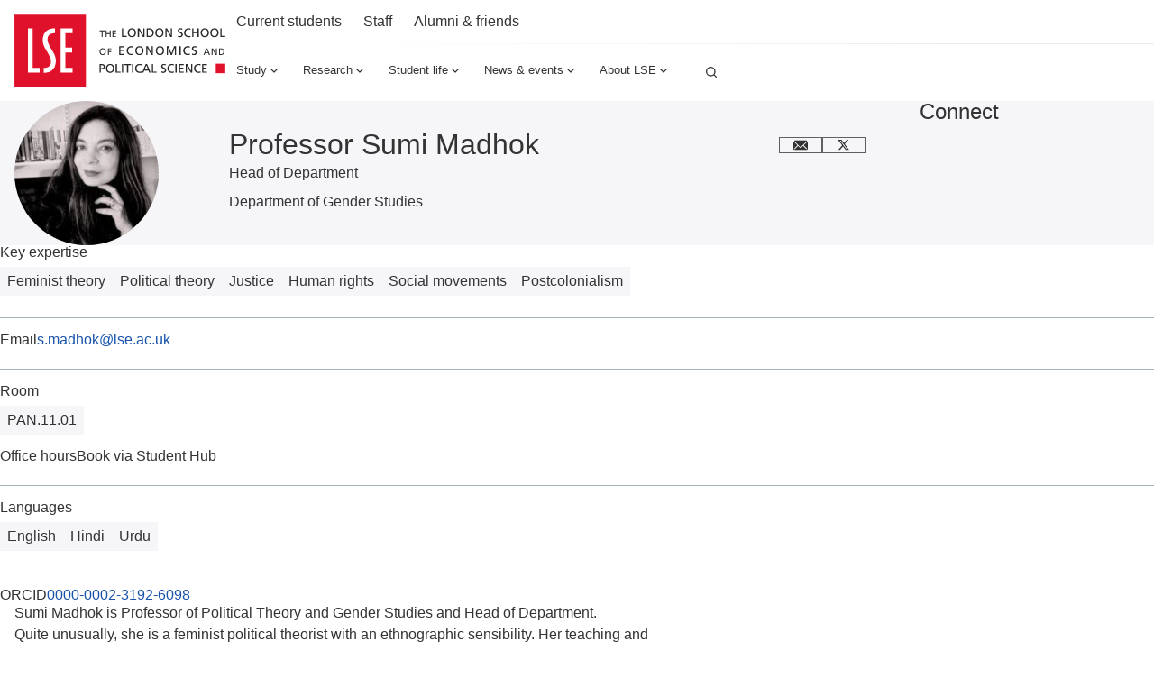

--- FILE ---
content_type: text/html; charset=utf-8
request_url: https://www.lse.ac.uk/people/sumi-madhok
body_size: 45025
content:
<!doctype html><html lang="en" dir="ltr"><head><meta charset="utf-8"/><title data-react-helmet="true">Professor Sumi Madhok - LSE </title> <meta data-react-helmet="true" name="msapplication-TileColor" content="#FFF"/><meta data-react-helmet="true" name="msapplication-config" content="/_mClaLQ_86d12114-3e84-45af-9f49-274a74741e37/static/favicon/browserconfig.xml"/><meta data-react-helmet="true" name="theme-color" content="#E0112B"/><meta data-react-helmet="true" content="" name="description"/><meta data-react-helmet="true" content="The London School of Economics and Political Science" property="og:site_name"/><meta data-react-helmet="true" content="https://www.lse.ac.uk/people/sumi-madhok" property="og:url"/><meta data-react-helmet="true" content="Professor Sumi Madhok" property="og:title"/><meta data-react-helmet="true" content="" property="og:description"/><meta data-react-helmet="true" content="https://www.lse.ac.uk/all-images/lse-og-default.x071d184d.jpg" property="og:image"/><meta data-react-helmet="true" content="LSE" property="og:image:alt"/><meta data-react-helmet="true" content="1200" property="og:image:width"/><meta data-react-helmet="true" content="630" property="og:image:height"/><meta data-react-helmet="true" content="profile" property="og:type"/><meta data-react-helmet="true" content="en_GB" property="og:locale"/><meta data-react-helmet="true" content="summary" name="twitter:card"/><meta data-react-helmet="true" name="IDL:ProjectId" content="website"/><meta data-react-helmet="true" name="IDL:EntryId" content="667cd083-b77a-5b5b-b3eb-581635afcb7a"/><link data-react-helmet="true" rel="dns-prefetch" href="//fonts.googleapis.com"/><link data-react-helmet="true" rel="preconnect" href="https://fonts.googleapis.com"/><link data-react-helmet="true" rel="preconnect" href="https://fonts.gstatic.com" crossOrigin=""/><link data-react-helmet="true" rel="stylesheet" media="print" type="text/css" href="/_mClaLQ_86d12114-3e84-45af-9f49-274a74741e37/static/print.css"/><link data-react-helmet="true" rel="apple-touch-icon" sizes="180x180" href="/_mClaLQ_86d12114-3e84-45af-9f49-274a74741e37/static/favicon/apple-touch-icon.png"/><link data-react-helmet="true" rel="icon" type="image/png" sizes="32x32" href="/_mClaLQ_86d12114-3e84-45af-9f49-274a74741e37/static/favicon/favicon-32x32.png"/><link data-react-helmet="true" rel="icon" type="image/png" sizes="16x16" href="/_mClaLQ_86d12114-3e84-45af-9f49-274a74741e37/static/favicon/favicon-16x16.png"/><link data-react-helmet="true" rel="manifest" href="/_mClaLQ_86d12114-3e84-45af-9f49-274a74741e37/static/favicon/site.webmanifest"/><link data-react-helmet="true" rel="mask-icon" href="/_mClaLQ_86d12114-3e84-45af-9f49-274a74741e37/static/favicon/safari-pinned-tab.svg" color="#E0112B"/><link data-react-helmet="true" rel="shortcut icon" href="/_mClaLQ_86d12114-3e84-45af-9f49-274a74741e37/static/favicon/favicon.ico"/><link data-react-helmet="true" rel="stylesheet" href="https://cdn.jsdelivr.net/npm/swiper@11/swiper-bundle.min.css"/><script data-react-helmet="true" src="https://cdn.jsdelivr.net/npm/swiper@11/swiper-bundle.min.js"></script><meta name="viewport" content="width=device-width,initial-scale=1"/><meta http-equiv="X-UA-Compatible" content="ie=edge"><!--[if IE 11 ]>
    <meta name="msapplication-config" content="_mClaLQ_86d12114-3e84-45af-9f49-274a74741e37/static/browserconfig.xml" />
  <![endif]--> <style data-styled="true" data-styled-version="6.1.19">.hTDnqr{margin-inline:auto;width:100%;max-width:calc(78rem + (2 * 0.5rem));padding:0 0.5rem;}/*!sc*/
.hTDnqr .container{padding:0;}/*!sc*/
.hTDnqr .slice .container{padding-inline:0.5rem;}/*!sc*/
@media only screen and (min-width:768px){.hTDnqr{padding:0 1rem;max-width:100%;}}/*!sc*/
@media only screen and (min-width:1024px){.hTDnqr{max-width:calc(78rem + (2 * 1rem));padding:0 1rem;}.hTDnqr .container{padding:0;}.hTDnqr .slice .container{padding-inline:0;}}/*!sc*/
@media print{.hTDnqr{padding-inline:0;margin-inline:0;width:100%;max-width:100%;}}/*!sc*/
.djafkc{margin-inline:auto;width:100%;max-width:calc(78rem + (2 * 0.5rem));padding:0 0.5rem;}/*!sc*/
.djafkc .slice .container{padding-inline:0.5rem;}/*!sc*/
@media only screen and (min-width:768px){.djafkc{padding:0 1rem;max-width:100%;}}/*!sc*/
@media only screen and (min-width:1024px){.djafkc{max-width:calc(78rem + (2 * 1rem));padding:0 1rem;}.djafkc .slice .container{padding-inline:0;}}/*!sc*/
@media print{.djafkc{padding-inline:0;margin-inline:0;width:100%;max-width:100%;}}/*!sc*/
data-styled.g2[id="containerstyled__ContainerStyled-sc-uymmp6-0"]{content:"hTDnqr,djafkc,"}/*!sc*/
.fLogoK{display:inline-block;color:currentColor;width:1rem;height:1rem;}/*!sc*/
.fLogoK svg{stroke-linecap:round;stroke-linejoin:round;width:100%;height:100%;display:block;}/*!sc*/
.iDCMIu{display:inline-block;color:currentColor;width:1.5rem;height:1.5rem;}/*!sc*/
.iDCMIu svg{stroke-linecap:round;stroke-linejoin:round;width:100%;height:100%;display:block;}/*!sc*/
.eUVFlW{display:inline-block;color:currentColor;width:NaNrem;height:NaNrem;}/*!sc*/
.eUVFlW svg{stroke-linecap:round;stroke-linejoin:round;width:100%;height:100%;display:block;}/*!sc*/
data-styled.g3[id="svgstyled__SVGStyled-sc-nzqkce-0"]{content:"fLogoK,iDCMIu,eUVFlW,"}/*!sc*/
.fMAGXF{color:#333;}/*!sc*/
.fMAGXF .section-header__title{font-size:clamp( 1.5rem, 0.897rem + 1.724vi, 2rem );line-height:clamp( 2rem, 0.793rem + 3.448vi, 3rem );font-weight:500;font-family:"Roboto Condensed",sans-serif;}/*!sc*/
.fMAGXF .section-header__title a{color:#333;display:flex;gap:0.5rem;align-items:center;text-decoration:underline;text-decoration-color:transparent;text-underline-offset:0.25rem;text-decoration-thickness:1px;transition:all ease-in-out 0.2s;}/*!sc*/
.fMAGXF .section-header__title a .svg{transition:all ease-in-out 0.2s;}/*!sc*/
.fMAGXF .section-header__title a:hover,.fMAGXF .section-header__title a:focus{text-decoration-color:#333;}/*!sc*/
.fMAGXF .section-header__title a:hover .svg,.fMAGXF .section-header__title a:focus .svg{transform:translateX(10px);}/*!sc*/
[dir='rtl'] .fMAGXF .section-header__title a .svg{transform:rotate(180deg);}/*!sc*/
[dir='rtl'] .fMAGXF .section-header__title a:hover .svg,[dir='rtl'] .fMAGXF .section-header__title a:focus .svg{transform:rotate(180deg) translateX(10px);}/*!sc*/
.fMAGXF .section-header__text{margin-top:1.5rem;}/*!sc*/
@media only screen and (min-width:768px){.fMAGXF .section-header__text{display:grid;gap:1.5rem;grid-template-columns:8fr 4fr;}}/*!sc*/
@media only screen and (min-width:1024px){.fMAGXF .section-header__text{grid-template-columns:7fr 5fr;}}/*!sc*/
.dyLCkE{color:#fff;}/*!sc*/
.dyLCkE .section-header__title{font-size:clamp( 1.5rem, 0.897rem + 1.724vi, 2rem );line-height:clamp( 2rem, 0.793rem + 3.448vi, 3rem );font-weight:500;font-family:"Roboto Condensed",sans-serif;}/*!sc*/
.dyLCkE .section-header__title a{color:#fff;display:flex;gap:0.5rem;align-items:center;text-decoration:underline;text-decoration-color:transparent;text-underline-offset:0.25rem;text-decoration-thickness:1px;transition:all ease-in-out 0.2s;}/*!sc*/
.dyLCkE .section-header__title a .svg{transition:all ease-in-out 0.2s;}/*!sc*/
.dyLCkE .section-header__title a:hover,.dyLCkE .section-header__title a:focus{text-decoration-color:#fff;}/*!sc*/
.dyLCkE .section-header__title a:hover .svg,.dyLCkE .section-header__title a:focus .svg{transform:translateX(10px);}/*!sc*/
[dir='rtl'] .dyLCkE .section-header__title a .svg{transform:rotate(180deg);}/*!sc*/
[dir='rtl'] .dyLCkE .section-header__title a:hover .svg,[dir='rtl'] .dyLCkE .section-header__title a:focus .svg{transform:rotate(180deg) translateX(10px);}/*!sc*/
.dyLCkE .section-header__text{margin-top:1.5rem;}/*!sc*/
@media only screen and (min-width:768px){.dyLCkE .section-header__text{display:grid;gap:1.5rem;grid-template-columns:8fr 4fr;}}/*!sc*/
@media only screen and (min-width:1024px){.dyLCkE .section-header__text{grid-template-columns:7fr 5fr;}}/*!sc*/
data-styled.g4[id="sectionHeaderstyled__SectionHeaderStyled-sc-544iw6-0"]{content:"fMAGXF,dyLCkE,"}/*!sc*/
.KbhoB{font-size:clamp( 0.75rem, 0.599rem + 0.431vi, 0.875rem );line-height:1rem;font-weight:400;font-family:Roboto,sans-serif;font-weight:400;display:inline-flex;align-items:center;justify-content:center;text-align:left;line-height:1em;background-color:#3A3D3F;color:#FFF;padding:0.5rem;}/*!sc*/
.KbhoB .svg{height:1rem;width:1rem;margin-right:0.5rem;color:#FFF;}/*!sc*/
@media print{.KbhoB{display:inline-block;position:initial;border:1pt solid #999!important;font-size:11pt;padding:2pt;}}/*!sc*/
.dECrzk{font-size:clamp( 0.75rem, 0.599rem + 0.431vi, 0.875rem );line-height:1rem;font-weight:400;font-family:Roboto,sans-serif;font-weight:400;display:inline-flex;align-items:center;justify-content:center;text-align:left;line-height:1em;background-color:#F6F5F8;color:#333;padding:0.5rem;}/*!sc*/
.dECrzk .svg{height:1rem;width:1rem;margin-right:0.5rem;color:#333;}/*!sc*/
@media print{.dECrzk{display:inline-block;position:initial;border:1pt solid #999!important;font-size:11pt;padding:2pt;}}/*!sc*/
data-styled.g5[id="tagstyled__TagStyled-sc-1ez2397-0"]{content:"KbhoB,dECrzk,"}/*!sc*/
.dfzUsM{cursor:pointer;background:transparent;border:1px solid #333;color:#333;display:grid;place-items:center;width:3.5rem;height:3.5rem;transition:background 0.2s ease-in-out;}/*!sc*/
.dfzUsM:hover{background:#ECECEC;}/*!sc*/
.dfzUsM .label{clip:rect(0 0 0 0);clip-path:inset(50%);height:1px;overflow:hidden;position:absolute;white-space:nowrap;width:1px;}/*!sc*/
[dir='rtl'] .dfzUsM{transform:scaleX(-1);}/*!sc*/
data-styled.g10[id="arrowstyled__ArrowStyled-sc-j969rm-0"]{content:"dfzUsM,"}/*!sc*/
.cDdMVY{gap:0.75rem;display:flex;align-items:center;}/*!sc*/
data-styled.g11[id="arrowsstyled__ArrowsStyled-sc-1hjvo81-0"]{content:"cDdMVY,"}/*!sc*/
.czLgab{height:0.5rem;width:100%;background:#F6F5F8;display:flex;}/*!sc*/
.alt-bg .czLgab{background:#ECECEC;}/*!sc*/
.czLgab .progress{background:#A7B4BB;transition:flex-basis 0.3s ease-in-out;}/*!sc*/
data-styled.g12[id="progressstyled__ProgressStyled-sc-wy9h26-0"]{content:"czLgab,"}/*!sc*/
.iMoQQV{margin-top:1.5rem;}/*!sc*/
.iMoQQV .container{display:flex;align-items:center;gap:2.5rem;}/*!sc*/
.iMoQQV .slider__progress{flex:1;}/*!sc*/
.iMoQQV .slider__arrows{gap:2.5rem;display:none;}/*!sc*/
@media only screen and (min-width:1024px){.iMoQQV .slider__arrows{display:flex;}}/*!sc*/
data-styled.g13[id="sliderNavigationstyled__SliderNavigationStyled-sc-16rignk-0"]{content:"iMoQQV,"}/*!sc*/
.bEMePF{background:#FFCD00;color:#333;width:3rem;height:3rem;aspect-ratio:1/1;display:grid;place-content:center;font-family:"Roboto Condensed",sans-serif;font-weight:700;text-align:center;}/*!sc*/
.bEMePF .month{font-size:0.875rem;line-height:0.9375rem;text-transform:uppercase;}/*!sc*/
.bEMePF .day{font-size:1.25rem;line-height:1.25rem;}/*!sc*/
@media only screen and (min-width:1024px){.bEMePF{width:4rem;height:4rem;}.bEMePF .month{font-size:0.9375rem;line-height:1rem;}.bEMePF .day{font-size:1.5rem;line-height:1.5rem;}}/*!sc*/
@container (width > 500px){.bEMePF{width:3rem;height:3rem;}}/*!sc*/
@media print{.bEMePF{position:static;padding:0;display:block;inset:inherit;}.bEMePF .day,.bEMePF .month{font-size:18pt;margin-right:6pt;}}/*!sc*/
data-styled.g14[id="eventDatestyled__EventDateStyled-sc-1hiooh4-0"]{content:"bEMePF,"}/*!sc*/
.fgTKtQ{position:relative;display:flex;flex-direction:column;background:#F6F5F8;transition:background 0.3s ease-in-out;color:#333;}/*!sc*/
.fgTKtQ:hover,.fgTKtQ:focus-within{background:#ECECEC;}/*!sc*/
.fgTKtQ .card__content{display:flex;flex-direction:column;gap:0.5rem;flex:1;padding:1.5rem 1rem;}/*!sc*/
.fgTKtQ .card__content:has(.card__footer){padding:1.5rem 1rem;}/*!sc*/
.fgTKtQ .card__content .event-date{display:none;}/*!sc*/
.fgTKtQ .card__title{font-size:clamp( 1.125rem, 0.974rem + 0.431vi, 1.25rem );line-height:clamp( 1.5rem, 0.897rem + 1.724vi, 2rem );font-weight:500;font-family:Roboto,sans-serif;}/*!sc*/
.fgTKtQ .card__title a{color:#333;text-decoration:none;}/*!sc*/
.fgTKtQ .card__title a::after{content:'';position:absolute;inset:0;z-index:1;}/*!sc*/
.fgTKtQ .card__title a:hover,.fgTKtQ .card__title a:focus{color:#333;}/*!sc*/
.fgTKtQ .card__description{font-size:clamp( 0.875rem, 0.724rem + 0.431vi, 1rem );line-height:1.5rem;font-weight:400;font-family:Roboto,sans-serif;}/*!sc*/
.fgTKtQ .card__footer{margin-top:auto;padding-top:3rem;font-size:clamp( 0.75rem, 0.599rem + 0.431vi, 0.875rem );line-height:1rem;font-weight:400;font-family:Roboto,sans-serif;}/*!sc*/
.fgTKtQ .card__button{align-self:start;}/*!sc*/
@media only screen and (min-width:560px){.fgTKtQ .card__button{margin-top:1.5rem;}}/*!sc*/
.fgTKtQ .card__image{overflow:hidden;position:relative;order:-1;aspect-ratio:5/3;}/*!sc*/
.fgTKtQ .card__image img{object-fit:cover;height:100%;width:100%;transition:transform 0.5s ease-in-out;display:block;}/*!sc*/
.fgTKtQ .card__image .event-date{position:absolute;z-index:4;inset:auto auto 0 0;}/*!sc*/
[dir='rtl'] .fgTKtQ .card__image .event-date{inset:auto 0 0 auto;}/*!sc*/
.fgTKtQ .card__image .tag{position:absolute;z-index:4;inset:0 auto auto 0;}/*!sc*/
[dir='rtl'] .fgTKtQ .card__image .tag{inset:0 0 auto auto;}/*!sc*/
.fgTKtQ .card__image .card__play{position:absolute;z-index:3;inset:0;pointer-events:none;display:grid;place-items:center;}/*!sc*/
.fgTKtQ .card__image .card__play .card__play-icon{background-image:url("data:image/svg+xml,%3Csvg xmlns='http://www.w3.org/2000/svg' width='64' height='64' fill='none'%3E%3Cpath fill='%23F43131' d='M0 0h64v64H0z'/%3E%3Cpath fill='%23fff' fill-rule='evenodd' d='M23.359 21.632v20.736L40.64 32.09 23.359 21.632Z' clip-rule='evenodd'/%3E%3Cpath fill='%23A7B4BB' fill-rule='evenodd' d='m38.772 33.353 1.87-1.263-17.284-10.457 15.414 11.72Z' clip-rule='evenodd'/%3E%3C/svg%3E");width:4rem;height:4rem;}/*!sc*/
.fgTKtQ .card__image .card__play .card__play-icon-text{clip:rect(0 0 0 0);clip-path:inset(50%);height:1px;overflow:hidden;position:absolute;white-space:nowrap;width:1px;}/*!sc*/
.fgTKtQ:hover .card__image img,.fgTKtQ:focus-within .card__image img{transform:scale(1.05) rotate(0.001deg);}/*!sc*/
@media only screen and (min-width:768px){.fgTKtQ .card__content{padding:1.5rem 1rem 2.5rem;}}/*!sc*/
@media print{.fgTKtQ{page-break-inside:avoid;break-inside:avoid;}}/*!sc*/
.iwTuZH{position:relative;display:flex;flex-direction:column;background:#FFF;transition:background 0.3s ease-in-out;color:#333;}/*!sc*/
.iwTuZH:hover,.iwTuZH:focus-within{background:#ECECEC;}/*!sc*/
.iwTuZH .card__content{display:flex;flex-direction:column;gap:0.5rem;flex:1;padding:1.5rem 1rem;}/*!sc*/
.iwTuZH .card__content:has(.card__footer){padding:1.5rem 1rem;}/*!sc*/
.iwTuZH .card__content .event-date{display:none;}/*!sc*/
.iwTuZH .card__title{font-size:clamp( 1.125rem, 0.974rem + 0.431vi, 1.25rem );line-height:clamp( 1.5rem, 0.897rem + 1.724vi, 2rem );font-weight:500;font-family:Roboto,sans-serif;}/*!sc*/
.iwTuZH .card__title a{color:#333;text-decoration:none;}/*!sc*/
.iwTuZH .card__title a::after{content:'';position:absolute;inset:0;z-index:1;}/*!sc*/
.iwTuZH .card__title a:hover,.iwTuZH .card__title a:focus{color:#333;}/*!sc*/
.iwTuZH .card__description{font-size:clamp( 0.875rem, 0.724rem + 0.431vi, 1rem );line-height:1.5rem;font-weight:400;font-family:Roboto,sans-serif;}/*!sc*/
.iwTuZH .card__footer{margin-top:auto;padding-top:3rem;font-size:clamp( 0.75rem, 0.599rem + 0.431vi, 0.875rem );line-height:1rem;font-weight:400;font-family:Roboto,sans-serif;}/*!sc*/
.iwTuZH .card__button{align-self:start;}/*!sc*/
@media only screen and (min-width:560px){.iwTuZH .card__button{margin-top:1.5rem;}}/*!sc*/
.iwTuZH .card__image{overflow:hidden;position:relative;order:-1;aspect-ratio:5/3;}/*!sc*/
.iwTuZH .card__image img{object-fit:cover;height:100%;width:100%;transition:transform 0.5s ease-in-out;display:block;}/*!sc*/
.iwTuZH .card__image .event-date{position:absolute;z-index:4;inset:auto auto 0 0;}/*!sc*/
[dir='rtl'] .iwTuZH .card__image .event-date{inset:auto 0 0 auto;}/*!sc*/
.iwTuZH .card__image .tag{position:absolute;z-index:4;inset:0 auto auto 0;}/*!sc*/
[dir='rtl'] .iwTuZH .card__image .tag{inset:0 0 auto auto;}/*!sc*/
.iwTuZH .card__image .card__play{position:absolute;z-index:3;inset:0;pointer-events:none;display:grid;place-items:center;}/*!sc*/
.iwTuZH .card__image .card__play .card__play-icon{background-image:url("data:image/svg+xml,%3Csvg xmlns='http://www.w3.org/2000/svg' width='64' height='64' fill='none'%3E%3Cpath fill='%23F43131' d='M0 0h64v64H0z'/%3E%3Cpath fill='%23fff' fill-rule='evenodd' d='M23.359 21.632v20.736L40.64 32.09 23.359 21.632Z' clip-rule='evenodd'/%3E%3Cpath fill='%23A7B4BB' fill-rule='evenodd' d='m38.772 33.353 1.87-1.263-17.284-10.457 15.414 11.72Z' clip-rule='evenodd'/%3E%3C/svg%3E");width:4rem;height:4rem;}/*!sc*/
.iwTuZH .card__image .card__play .card__play-icon-text{clip:rect(0 0 0 0);clip-path:inset(50%);height:1px;overflow:hidden;position:absolute;white-space:nowrap;width:1px;}/*!sc*/
.iwTuZH:hover .card__image img,.iwTuZH:focus-within .card__image img{transform:scale(1.05) rotate(0.001deg);}/*!sc*/
@media only screen and (min-width:768px){.iwTuZH .card__content{padding:1.5rem 1rem 2.5rem;}}/*!sc*/
@media print{.iwTuZH{page-break-inside:avoid;break-inside:avoid;}}/*!sc*/
data-styled.g17[id="uiCardstyled__UICardStyled-sc-69biw8-0"]{content:"fgTKtQ,iwTuZH,"}/*!sc*/
.gyENxL .card-block__title+*{margin-top:2rem;}/*!sc*/
@media only screen and (min-width:768px){.gyENxL .card-block__title+*{margin-top:2.5rem;}}/*!sc*/
.gyENxL .card-block__cards{display:grid;gap:1rem;}/*!sc*/
.gyENxL .card-block__cards .ui-card{width:100%;max-width:35rem;}/*!sc*/
.gyENxL .card-block__cards .ui-card:not(:only-child){margin-inline:auto;}/*!sc*/
@media only screen and (min-width:1024px){.gyENxL .card-block__cards .ui-card:not(:only-child){max-width:100%;}}/*!sc*/
.gyENxL .swiper{margin-top:1rem;}/*!sc*/
@media only screen and (min-width:768px){.gyENxL .swiper{margin-top:1.5rem;}}/*!sc*/
.gyENxL .swiper .ui-card{width:100%;}/*!sc*/
.gyENxL .swiper-wrapper .swiper-slide{display:flex;height:auto;}/*!sc*/
.gyENxL .swiper-wrapper .swiper-slide >div{display:flex;}/*!sc*/
@media print{.gyENxL{display:none;}}/*!sc*/
data-styled.g19[id="cardBlockstyled__CardBlockStyled-sc-wj89pw-0"]{content:"gyENxL,"}/*!sc*/
*,*::before,*::after{box-sizing:border-box;}/*!sc*/
*{margin:0;padding:0;}/*!sc*/
img{max-width:100%;height:auto;}/*!sc*/
iframe{border:0;max-width:100%;}/*!sc*/
a{text-decoration:none;color:#1853AC;overflow-wrap:break-word;word-wrap:break-word;word-break:break-word;}/*!sc*/
a:hover,a:focus{color:#242A51;}/*!sc*/
sup,sub{line-height:0;}/*!sc*/
*:focus{outline:1px #E0112B;box-shadow:inset 0px 0px 0px 1px #E0112B;}/*!sc*/
@supports (--var:value){*:focus{outline:0;box-shadow:none;}*:focus-visible{outline:2px #E0112B;box-shadow:inset 0px 0px 0px 2px #E0112B;}.focusBoost:focus-visible{outline:solid 2px #FFF;outline-offset:3px;box-shadow:0px 0px 0px 3px #333;}.focusBoost:focus-visible.focusInset{box-shadow:inset 0px 0px 0px 3px #333;}}/*!sc*/
#root{min-height:100vh;min-height:100svh;}/*!sc*/
#app-root{min-height:100vh;min-height:100svh;}/*!sc*/
body{max-width:100vw;max-width:100svw;text-rendering:auto;font-size:clamp( 0.875rem, 0.724rem + 0.431vi, 1rem );line-height:1.5rem;font-weight:400;font-family:Roboto,sans-serif;color:#333;}/*!sc*/
data-styled.g56[id="sc-global-kHLnEN1"]{content:"sc-global-kHLnEN1,"}/*!sc*/
.zGmcU >*+*{margin-block:2.5rem 0;}/*!sc*/
@media print{.zGmcU >*+*{margin-block:0.5cm 0;}}/*!sc*/
.zGmcU >*+ h1,.zGmcU >*+ h2,.zGmcU >*+ h3,.zGmcU >*+ h4,.zGmcU >*+ h5,.zGmcU >*+ h6,.zGmcU >*+ .quote,.zGmcU >*+ figure{margin-block:2.5rem 0;}/*!sc*/
@media print{.zGmcU >*+ h1,.zGmcU >*+ h2,.zGmcU >*+ h3,.zGmcU >*+ h4,.zGmcU >*+ h5,.zGmcU >*+ h6,.zGmcU >*+ .quote,.zGmcU >*+ figure{margin-block:0.5cm 0;}}/*!sc*/
@media only screen and (min-width:1024px){.zGmcU >*+ .quote,.zGmcU >*+ figure{margin-block:4rem 0;}}/*!sc*/
.zGmcU >.quote +*,.zGmcU >figure +*{margin-block:2.5rem 0;}/*!sc*/
.zGmcU >*:is(h2, h3, h4, h5, h6, p)+*:is(p, ul, ol){margin-block:1.125rem 0;}/*!sc*/
.zGmcU h1{font-size:clamp( 2rem, 1.397rem + 1.724vi, 2.5rem );line-height:clamp( 2.5rem, 1.897rem + 1.724vi, 3rem );font-weight:500;font-family:"Roboto Condensed",sans-serif;}/*!sc*/
.zGmcU h2{font-size:clamp( 1.5rem, 0.897rem + 1.724vi, 2rem );line-height:clamp( 2rem, 0.793rem + 3.448vi, 3rem );font-weight:500;font-family:"Roboto Condensed",sans-serif;}/*!sc*/
.zGmcU h3{font-size:clamp( 1.125rem, 0.974rem + 0.431vi, 1.25rem );line-height:clamp( 1.5rem, 0.897rem + 1.724vi, 2rem );font-weight:500;font-family:Roboto,sans-serif;}/*!sc*/
.zGmcU h4{font-size:clamp( 1rem, 0.849rem + 0.431vi, 1.125rem );line-height:1.5rem;font-weight:500;font-family:Roboto,sans-serif;}/*!sc*/
.zGmcU h5{font-size:clamp( 1rem, 0.849rem + 0.431vi, 1.125rem );line-height:1.5rem;font-weight:500;font-family:Roboto,sans-serif;}/*!sc*/
.zGmcU h6{font-size:clamp( 0.875rem, 0.724rem + 0.431vi, 1rem );line-height:1.5rem;font-weight:500;font-family:Roboto,sans-serif;}/*!sc*/
.zGmcU p{font-size:clamp( 1rem, 0.925rem + 0.216vi, 1.0625rem );line-height:clamp( 1.5rem, 0.897rem + 1.724vi, 2rem );font-weight:400;font-family:Roboto,sans-serif;}/*!sc*/
.zGmcU p.lead{font-size:clamp( 1.125rem, 0.974rem + 0.431vi, 1.25rem );line-height:clamp( 1.5rem, 0.897rem + 1.724vi, 2rem );font-weight:500;font-family:Roboto,sans-serif;}/*!sc*/
.zGmcU ul ul,.zGmcU ol ul,.zGmcU ul ol,.zGmcU ol ol{margin-block:1rem 0;}/*!sc*/
.zGmcU ul{list-style-type:none;}/*!sc*/
.zGmcU ul li{padding-left:2rem;position:relative;}/*!sc*/
.zGmcU ul li::before{content:'';position:absolute;left:0;top:0.5rem;width:0.625rem;height:0.625rem;background-image:url(/_mClaLQ_86d12114-3e84-45af-9f49-274a74741e37/static/assets/bullet.svg);background-size:0.625rem 0.625rem;background-repeat:no-repeat;}/*!sc*/
[dir='rtl'] .zGmcU ul li{padding-right:2rem;padding-left:0;}/*!sc*/
[dir='rtl'] .zGmcU ul li::before{left:auto;right:0;transform:rotate(180deg);}/*!sc*/
.zGmcU ul li +li{margin-block:1rem 0;}/*!sc*/
.zGmcU ol{counter-reset:item;list-style-type:none;}/*!sc*/
.zGmcU ol li::marker{color:#E0112B;}/*!sc*/
.zGmcU ol li::before{content:counter(item) '  ';counter-increment:item;color:#E0112B;margin-right:1rem;}/*!sc*/
.zGmcU ol li +li{margin-block:1rem 0;}/*!sc*/
[dir='rtl'] .zGmcU ol li::before{margin-right:0;margin-left:1rem;}/*!sc*/
.zGmcU a{overflow-wrap:break-word;word-wrap:break-word;word-break:break-word;hyphens:auto;color:#1853AC;transition:color 0.1s ease-in-out;}/*!sc*/
.zGmcU a:hover{color:#242A51;}/*!sc*/
.zGmcU a:not(.button){text-decoration:underline;}/*!sc*/
.zGmcU hr{border:0;background:#A7B4BB;display:block;height:0.0625rem;}/*!sc*/
.zGmcU figure img{display:block;}/*!sc*/
.zGmcU figure figcaption{font-size:clamp( 0.875rem, 0.724rem + 0.431vi, 1rem );line-height:1.5rem;font-weight:400;font-family:Roboto,sans-serif;margin-top:1rem;}/*!sc*/
.zGmcU .table-wrap{width:100%;overflow:auto;}/*!sc*/
.zGmcU table{margin-inline:0;width:100%;border:none;border-collapse:collapse;border-spacing:0;text-align:start;}/*!sc*/
.zGmcU table *{margin:0;}/*!sc*/
.zGmcU table >caption:not(:empty){font-size:clamp( 0.75rem, 0.599rem + 0.431vi, 0.875rem );line-height:1rem;font-weight:400;font-family:Roboto,sans-serif;padding-bottom:0.8rem;text-align:start;color:#333;}/*!sc*/
.zGmcU table td{font-size:clamp( 0.875rem, 0.724rem + 0.431vi, 1rem );line-height:1.5rem;font-weight:400;font-family:Roboto,sans-serif;background:#FFF;color:#333;}/*!sc*/
.zGmcU table tr:nth-child(even) td{background:#F6F5F8;}/*!sc*/
.zGmcU table thead td,.zGmcU table th{font-size:clamp( 0.875rem, 0.724rem + 0.431vi, 1rem );line-height:1rem;font-weight:500;font-family:Roboto,sans-serif;background:#FFF;color:#333;text-align:start;}/*!sc*/
.zGmcU table tfoot{font-weight:600;}/*!sc*/
.zGmcU table tfoot td{background:#3A3D3F;color:#FFF;font-size:clamp( 0.875rem, 0.724rem + 0.431vi, 1rem );line-height:1.5rem;font-weight:400;font-family:Roboto,sans-serif;}/*!sc*/
.zGmcU table tbody{width:100%!important;}/*!sc*/
.zGmcU table tr{height:auto!important;border-bottom:1px solid #A7B4BB;}/*!sc*/
.zGmcU table td,.zGmcU table th{padding:1rem 0.5rem;border:0;vertical-align:top;}/*!sc*/
.zGmcU table thead tr{border-bottom:1px solid #A7B4BB;}/*!sc*/
.zGmcU table thead tr td,.zGmcU table thead tr th{border:0;}/*!sc*/
.zGmcU pre,.zGmcU code{background:#3A3D3F;padding:1rem;color:#d3c9ab;border-radius:0.5rem;font-size:clamp( 0.75rem, 0.599rem + 0.431vi, 0.875rem );line-height:1rem;font-weight:400;font-family:Roboto,sans-serif;white-space:pre-wrap;word-break:keep-all;line-height:1.6rem;}/*!sc*/
.zGmcU pre:has(code),.zGmcU code:has(code){padding:0;}/*!sc*/
data-styled.g61[id="richtextstyled__RichtextStyled-sc-fhidty-0"]{content:"zGmcU,"}/*!sc*/
.fLPjrM{border-bottom:0.0625rem #D4D4D4 solid;}/*!sc*/
.fLPjrM .accordion-item__button{display:flex;flex-wrap:nowrap;align-items:center;justify-content:space-between;gap:1rem;padding-block:1.5rem;padding-inline:1rem;width:100%;font-size:clamp( 1rem, 0.849rem + 0.431vi, 1.125rem );line-height:1.5rem;font-weight:500;font-family:Roboto,sans-serif;border:none;color:#333;background-color:#FFF;transition:background 0.2s ease-in-out;text-align:left;}/*!sc*/
.fLPjrM .accordion-item__button:hover{background:#ECECEC;cursor:pointer;}/*!sc*/
.fLPjrM:last-child:not(:only-child){border-bottom:0;}/*!sc*/
.fLPjrM .accordion-item__content-container{display:grid;grid-template-rows:0fr;transition:grid-template-rows 0.3s ease-in-out;background-color:#FFF;}/*!sc*/
.fLPjrM .accordion-item__content{overflow:hidden;padding:0 1rem;transition:padding 0.3s ease-in-out;}/*!sc*/
@media print{.fLPjrM{border:0;}.fLPjrM .accordion-item__button,.fLPjrM .accordion-item__content{display:block;padding:0;}.fLPjrM .svg{display:none;}.fLPjrM .accordion-item__content-container{display:block;}.fLPjrM +.accordion-item{margin-top:24pt;}}/*!sc*/
data-styled.g62[id="accordionItemstyled__AccordionItemStyled-sc-1u30c65-0"]{content:"fLPjrM,"}/*!sc*/
.bgxpou .accordion__header{display:flex;justify-content:space-between;padding-left:1rem;border-left:#E0112B 0.25rem solid;}/*!sc*/
@media only screen and (min-width:1024px){.bgxpou .accordion__header{border-left:#E0112B 0.5rem solid;}}/*!sc*/
[dir='rtl'] .bgxpou .accordion__header{padding-left:0;padding-right:1rem;border-left:none;border-right:#E0112B 0.25rem solid;}/*!sc*/
@media only screen and (min-width:1024px){[dir='rtl'] .bgxpou .accordion__header{border-right:#E0112B 0.5rem solid;}}/*!sc*/
.bgxpou .accordion__header+*{margin-top:2.5rem;}/*!sc*/
.bgxpou .accordion__title{font-size:clamp( 1.5rem, 0.897rem + 1.724vi, 2rem );line-height:clamp( 2rem, 0.793rem + 3.448vi, 3rem );font-weight:500;font-family:"Roboto Condensed",sans-serif;}/*!sc*/
.bgxpou .accordion__toggle{background:none;border:none;color:#1853AC;text-decoration:underline;}/*!sc*/
.bgxpou .accordion__toggle:hover{color:#242A51;cursor:pointer;}/*!sc*/
data-styled.g63[id="accordionstyled__AccordionStyled-sc-1ttr19n-0"]{content:"bgxpou,"}/*!sc*/
.inlZLH .canvas-item +.canvas-item{margin-top:1.5rem;}/*!sc*/
.inlZLH .canvas-item.card-block +.programmeFaculty,.inlZLH .canvas-item.card-block +.card-block{margin-top:2.5rem;}/*!sc*/
.inlZLH .canvas-item:empty +*{margin-top:0;}/*!sc*/
@media print{.inlZLH div:has(> [data-unibuddy-carousel], > iframe[src^='https://www.youtube']){display:none;}}/*!sc*/
data-styled.g74[id="canvasstyled__CanvasStyled-sc-ohvt89-0"]{content:"inlZLH,"}/*!sc*/
.fxnpNr{padding:0 0.5rem;}/*!sc*/
.fxnpNr .accordion-item__button{background:#3A3D3F;color:#FFF;font-size:clamp( 1rem, 0.849rem + 0.431vi, 1.125rem );line-height:1.5rem;font-weight:500;font-family:Roboto,sans-serif;line-height:1;padding:1.5rem 0.5rem;display:flex;gap:0.5rem;width:100%;border:0;text-align:left;align-items:center;cursor:pointer;color:#FFF;}/*!sc*/
.fxnpNr .button__label{flex:1;}/*!sc*/
.fxnpNr .svg{color:#FFF;flex:0 0 1rem;}/*!sc*/
.accordion-item:not(:last-child){border-bottom:1px solid #FFF;}/*!sc*/
.accordion-item__dropdown{display:none;padding-bottom:1.5rem;list-style:none;}/*!sc*/
.accordion-item__dropdown.open{display:grid;gap:1rem;}/*!sc*/
.accordion-item__dropdown .nav__link,.accordion-item__dropdown .ot-sdk-show-settings:is(.nav__link){font-size:clamp( 0.875rem, 0.724rem + 0.431vi, 1rem );line-height:1.5rem;font-weight:400;font-family:Roboto,sans-serif;padding-inline:0.5rem;}/*!sc*/
data-styled.g80[id="mobileNavigationstyled__MobileNavigationStyled-sc-15gmpt3-0"]{content:"fxnpNr,"}/*!sc*/
.soDPR{background:#3A3D3F;color:#FFF;padding:2.5rem 0;font-size:clamp( 0.75rem, 0.599rem + 0.431vi, 0.875rem );line-height:1rem;font-weight:400;font-family:Roboto,sans-serif;}/*!sc*/
.soDPR a,.soDPR a:hover,.soDPR .ot-sdk-show-settings{color:#FFF;}/*!sc*/
.soDPR .container{display:grid;gap:2.5rem;}/*!sc*/
@media only screen and (min-width:768px){.soDPR .container{gap:4rem;}}/*!sc*/
@media only screen and (min-width:480px){.soDPR .footer__before{display:grid;justify-content:center;}}/*!sc*/
@media only screen and (min-width:768px){.soDPR .footer__before{justify-content:start;border-bottom:1px solid rgba(255, 255, 255, 0.1);padding-bottom:2.5rem;}}/*!sc*/
@media only screen and (min-width:768px){.soDPR .footer__before{grid-template-columns:1fr 1fr;}}/*!sc*/
.soDPR .section-header{align-content:center;flex-wrap:wrap;}/*!sc*/
@media only screen and (min-width:480px){.soDPR .section-header{margin-inline:auto;}}/*!sc*/
@media only screen and (min-width:768px){.soDPR .section-header{margin-inline:0;}}/*!sc*/
.soDPR .social{display:flex;flex-wrap:wrap;gap:0.5rem;list-style:none;margin:2rem 0 0 0;padding:0;width:100%;justify-content:space-between;justify-self:center;}/*!sc*/
@media only screen and (min-width:480px){.soDPR .social{justify-content:flex-end;}}/*!sc*/
@media only screen and (min-width:768px){.soDPR .social{margin:0;}}/*!sc*/
.soDPR .social__item{line-height:0;}/*!sc*/
.soDPR .social__link{display:block;aspect-ratio:1/1;min-width:2rem;display:grid;place-items:center;transition:all 0.2s ease-in-out;}/*!sc*/
@media only screen and (min-width:480px){.soDPR .social__link{aspect-ratio:1/1;min-width:2.75rem;}}/*!sc*/
.soDPR .social__link .svg{aspect-ratio:1/1;width:1rem;}/*!sc*/
@media only screen and (min-width:768px){.soDPR .social__link .svg{width:1.5rem;}}/*!sc*/
.soDPR .social__link:focus,.soDPR .social__link:hover{background:#FFF;color:#3A3D3F;}/*!sc*/
.soDPR .social__link__label{clip:rect(0 0 0 0);clip-path:inset(50%);height:1px;overflow:hidden;position:absolute;white-space:nowrap;width:1px;}/*!sc*/
@media only screen and (min-width:768px){.soDPR .footer__start{display:grid;grid-template-columns:1fr 2fr;gap:2.5rem;}}/*!sc*/
.soDPR .nav--mobile{max-width:400px;margin-inline:auto;}/*!sc*/
@media only screen and (min-width:768px){.soDPR .nav--mobile{display:none;}}/*!sc*/
.soDPR .footer__start__brand{display:grid;gap:2.5rem;justify-items:center;text-align:center;margin-top:2.5rem;}/*!sc*/
@media only screen and (min-width:768px){.soDPR .footer__start__brand{justify-items:start;text-align:start;margin-top:0;}}/*!sc*/
.soDPR .footer__address__line{display:block;}/*!sc*/
.soDPR .footer__address__line:not(:first-child){margin-top:0.5rem;}/*!sc*/
.soDPR .footer__address__line.title{font-weight:500;}/*!sc*/
.soDPR .footer__copy{margin-top:1.5rem;align-self:center;}/*!sc*/
@media only screen and (min-width:768px){.soDPR .footer__copy{margin-top:2.5rem;}}/*!sc*/
.soDPR .footer__text{margin-top:1.5rem;}/*!sc*/
@media only screen and (min-width:768px){.soDPR .footer__text{margin-top:2.5rem;}}/*!sc*/
.soDPR .footer__menu{display:none;align-self:start;}/*!sc*/
@media only screen and (min-width:768px){.soDPR .footer__menu{display:grid;gap:2.5rem;grid-template-columns:1fr 1fr;margin-top:1rem;justify-items:start;text-align:start;}}/*!sc*/
@media only screen and (min-width:560px){.soDPR .footer__menu{margin-top:0;}}/*!sc*/
@media only screen and (min-width:1228px){.soDPR .footer__menu{grid-template-columns:1fr 1fr 1fr 1fr;}}/*!sc*/
.soDPR .menu{display:grid;gap:1rem;height:fit-content;align-self:start;}/*!sc*/
.soDPR .menu__title{font-size:clamp( 1rem, 0.849rem + 0.431vi, 1.125rem );line-height:1.5rem;font-weight:500;font-family:Roboto,sans-serif;}/*!sc*/
.soDPR .menu__list{list-style:none;}/*!sc*/
.soDPR .menu__item:not(:first-child){margin-top:0.75rem;}/*!sc*/
.soDPR .menu__link:hover{text-decoration:underline;}/*!sc*/
.soDPR .ot-sdk-show-settings{background:none;border:none;cursor:pointer;font-size:clamp( 0.75rem, 0.599rem + 0.431vi, 0.875rem );line-height:1rem;font-weight:400;font-family:Roboto,sans-serif;}/*!sc*/
@media print{.soDPR{display:none;}}/*!sc*/
data-styled.g81[id="footerstyled__FooterStyled-sc-5cha3a-0"]{content:"soDPR,"}/*!sc*/
.kjgkZb{padding:0 0.5rem;}/*!sc*/
.kjgkZb .accordion-item__button{background:#FFF;color:#333;font-size:clamp( 1.125rem, 0.974rem + 0.431vi, 1.25rem );line-height:clamp( 1.5rem, 0.897rem + 1.724vi, 2rem );font-weight:500;font-family:Roboto,sans-serif;line-height:1;padding:1.5rem 0.5rem;display:flex;gap:0.5rem;width:100%;border:0;text-align:left;align-items:center;cursor:pointer;}/*!sc*/
.kjgkZb .accordion-item__button .button__label{flex:1;}/*!sc*/
.kjgkZb .accordion-item__button .svg{color:#E0112B;flex:0 0 1rem;}/*!sc*/
.kjgkZb .accordion-item:not(:last-child){border-bottom:1px solid #A7B4BB;}/*!sc*/
.kjgkZb .accordion-item__dropdown{display:none;padding-bottom:1.5rem;list-style:none;}/*!sc*/
.kjgkZb .accordion-item__dropdown.open{display:grid;gap:1rem;}/*!sc*/
.kjgkZb .accordion-item__dropdown .nav__link{font-size:clamp( 1rem, 0.925rem + 0.216vi, 1.0625rem );line-height:clamp( 1.5rem, 0.897rem + 1.724vi, 2rem );font-weight:400;font-family:Roboto,sans-serif;padding-inline:0.5rem;color:#333;}/*!sc*/
.kjgkZb .navs--secondary{margin-top:0.5rem;padding:0 0.5rem 1.5rem;display:grid;grid-template-columns:1fr 1fr;gap:1rem;}/*!sc*/
.kjgkZb .navs-col--01{display:grid;gap:1rem;}/*!sc*/
.kjgkZb .nav--secondary{display:grid;gap:1rem;height:fit-content;}/*!sc*/
.kjgkZb .nav__list-title{font-size:clamp( 0.875rem, 0.724rem + 0.431vi, 1rem );line-height:1.5rem;font-weight:500;font-family:Roboto,sans-serif;color:#E0112B;}/*!sc*/
.kjgkZb .nav__items{list-style:none;display:grid;gap:0.5rem;}/*!sc*/
.kjgkZb .nav__link{font-size:clamp( 0.875rem, 0.724rem + 0.431vi, 1rem );line-height:1.5rem;font-weight:400;font-family:Roboto,sans-serif;color:#333;}/*!sc*/
.kjgkZb .nav--secondary--trending .nav__items{gap:1rem;}/*!sc*/
data-styled.g82[id="mobileNavigationstyled__MobileNavigationStyled-sc-j9kb5v-0"]{content:"kjgkZb,"}/*!sc*/
.iFqzGT .nav__dropdown{display:none;position:absolute;width:100%;left:0;right:0;z-index:2000;background:#FFF;height:auto;box-shadow:0px 2px 5px 0px rgba(0, 0, 0, 0.05);}/*!sc*/
.iFqzGT .nav__dropdown.open{display:block;}/*!sc*/
.iFqzGT .nav__dropdown .container{display:grid;grid-template-columns:1fr 1fr 2fr;gap:1.5rem;padding-inline:1rem;}/*!sc*/
.iFqzGT .nav__dropdown__panel{background:#FFF;padding-block:1.5rem 4rem;}/*!sc*/
.iFqzGT .nav__btn{background:#FFF;border:0;display:flex;align-items:center;gap:0.5rem;cursor:pointer;padding:0.75rem;border-bottom:0.25rem solid transparent;}/*!sc*/
.iFqzGT .nav__btn .svg{transition:transform 0.1s ease-in-out;}/*!sc*/
.iFqzGT .nav__btn:not(.open):hover .svg{transform:translateY(0.3125rem);}/*!sc*/
.iFqzGT .nav__btn.open{border-bottom:0.25rem solid #E0112B;}/*!sc*/
.iFqzGT .nav__btn,.iFqzGT .nav__link{font-size:clamp( 1rem, 0.849rem + 0.431vi, 1.125rem );line-height:1.5rem;font-weight:500;font-family:Roboto,sans-serif;color:#333;}/*!sc*/
.iFqzGT .nav__title{color:#E0112B;font-size:clamp( 0.875rem, 0.724rem + 0.431vi, 1rem );line-height:1.5rem;font-weight:400;font-family:Roboto,sans-serif;}/*!sc*/
.iFqzGT .nav__title--hidden{clip:rect(0 0 0 0);clip-path:inset(50%);height:1px;overflow:hidden;position:absolute;white-space:nowrap;width:1px;}/*!sc*/
.iFqzGT .nav__list{list-style:none;}/*!sc*/
.iFqzGT .dropdown__col{display:grid;height:fit-content;gap:0.5rem;}/*!sc*/
.iFqzGT .dropdown__col .nav__list{list-style:none;display:grid;height:fit-content;gap:0.5rem;}/*!sc*/
.iFqzGT .dropdown__col .nav__link{padding-block:0.5rem;font-size:clamp( 0.875rem, 0.724rem + 0.431vi, 1rem );line-height:1.5rem;font-weight:400;font-family:Roboto,sans-serif;transition:0.2s ease-in text-decoration-color;text-decoration:underline;text-decoration-color:transparent;}/*!sc*/
.iFqzGT .dropdown__col .nav__link:hover,.iFqzGT .dropdown__col .nav__link:focus{text-decoration-color:#333;}/*!sc*/
.iFqzGT .dropdown__col--cards{display:grid;grid-column:3/4;grid-template-columns:1fr 1fr;gap:1.5rem;}/*!sc*/
.iFqzGT .dropdown__col--cards .ui-card{background:#FFF;}/*!sc*/
.iFqzGT .dropdown__col--cards .ui-card:hover,.iFqzGT .dropdown__col--cards .ui-card:focus-within{background:#ECECEC;}/*!sc*/
.iFqzGT .dropdown__col--cards .ui-card .card__title{font-size:clamp( 0.875rem, 0.724rem + 0.431vi, 1rem );line-height:1.5rem;font-weight:500;font-family:Roboto,sans-serif;}/*!sc*/
.iFqzGT .dropdown__col--cards .ui-card .card__content{padding:1.5rem 1rem;}/*!sc*/
data-styled.g83[id="navigationItemstyled__NavigationItemStyled-sc-1ps36p6-0"]{content:"iFqzGT,"}/*!sc*/
.dQzUl{display:flex;justify-content:end;align-items:center;}/*!sc*/
data-styled.g84[id="navigationstyled__NavigationStyled-sc-cb42zf-0"]{content:"dQzUl,"}/*!sc*/
.lmck{background:#F6F5F8;display:block;font-size:clamp( 0.875rem, 0.724rem + 0.431vi, 1rem );line-height:1.5rem;font-weight:400;font-family:Roboto,sans-serif;line-height:1;padding:0.75rem 0.5rem;background:#F6F5F8;color:#333;transition:0.2s ease-in background;}/*!sc*/
.lmck:hover,.lmck:focus{background:#ECECEC;}/*!sc*/
data-styled.g85[id="trendingLinkstyled__TrendingLinkStyled-sc-87bc5s-0"]{content:"lmck,"}/*!sc*/
.jQmJig{background:#FFF;overflow:auto;font-size:clamp( 0.75rem, 0.599rem + 0.431vi, 0.875rem );line-height:1rem;font-weight:400;font-family:Roboto,sans-serif;}/*!sc*/
.jQmJig .search-container{padding-block:1.5rem;}/*!sc*/
@media only screen and (min-width:1024px){.jQmJig .search-container{padding-top:4.375rem;padding-bottom:3rem;}}/*!sc*/
.jQmJig .search-label{font-size:clamp( 1.5rem, 0.897rem + 1.724vi, 2rem );line-height:clamp( 2rem, 0.793rem + 3.448vi, 3rem );font-weight:500;font-family:"Roboto Condensed",sans-serif;}/*!sc*/
.jQmJig .search-box{display:flex;align-iems:center;border:1px solid #5e6062;}/*!sc*/
.jQmJig .search-box input{flex:1;font-size:clamp( 0.875rem, 0.724rem + 0.431vi, 1rem );line-height:1.5rem;font-weight:400;font-family:Roboto,sans-serif;border:0;padding:0.5rem;height:4rem;}/*!sc*/
@media only screen and (min-width:1024px){.jQmJig .search-box input{height:5rem;padding:1rem;}}/*!sc*/
.jQmJig .search-lead-icon{display:grid;place-items:center;width:4rem;height:4rem;}/*!sc*/
@media only screen and (min-width:1024px){.jQmJig .search-lead-icon{width:5rem;height:5rem;}}/*!sc*/
.jQmJig .search__button{background:#E0112B;color:#FFF;appearance:none;cursor:pointer;display:grid;place-items:center;border:0;padding:0;width:4rem;height:4rem;}/*!sc*/
.jQmJig .search__button .svg{margin:0;transition:all 0.2s ease-in-out;}/*!sc*/
.jQmJig .search__button .label{clip:rect(0 0 0 0);clip-path:inset(50%);height:1px;overflow:hidden;position:absolute;white-space:nowrap;width:1px;}/*!sc*/
.jQmJig .search__button:hover .svg,.jQmJig .search__button:focus .svg{transform:scale(1.2);}/*!sc*/
@media only screen and (min-width:560px){.jQmJig .search__button .svg{width:1.5rem;height:1.5rem;}}/*!sc*/
@media only screen and (min-width:1024px){.jQmJig .search__button{width:5rem;height:5rem;}}/*!sc*/
.jQmJig .search-label+.search-box{margin-top:1.5rem;}/*!sc*/
.jQmJig .trending__title{font-size:clamp( 0.875rem, 0.724rem + 0.431vi, 1rem );line-height:1.5rem;font-weight:500;font-family:Roboto,sans-serif;}/*!sc*/
.jQmJig .trending__title{line-height:1;padding:0.75rem 0.5rem;}/*!sc*/
.jQmJig .trending__list{list-style:none;display:flex;flex-wrap:wrap;gap:0.25rem;}/*!sc*/
.jQmJig .search-box+.search__trending{margin-top:2.5rem;}/*!sc*/
data-styled.g86[id="searchstyled__SearchStyled-sc-6k1aab-0"]{content:"jQmJig,"}/*!sc*/
.dDDnhw{position:relative;}/*!sc*/
.dDDnhw .nav__list{list-style:none;display:flex;align-items:center;gap:0.75rem;}/*!sc*/
.dDDnhw .nav__item{border:0;line-height:1;background:none;font-size:clamp( 0.75rem, 0.599rem + 0.431vi, 0.875rem );line-height:1rem;font-weight:400;font-family:Roboto,sans-serif;}/*!sc*/
.dDDnhw .nav__item a{display:block;padding:0.75rem;color:#333;transition:0.2s ease-in text-decoration-color;text-decoration:underline;text-decoration-color:transparent;}/*!sc*/
.dDDnhw .nav__item a:hover,.dDDnhw .nav__item a:focus{text-decoration-color:#333;}/*!sc*/
data-styled.g87[id="utilitystyled__UtilityStyled-sc-1ubs2sv-0"]{content:"dDDnhw,"}/*!sc*/
.cdJWEk{background:#FFF;}/*!sc*/
.cdJWEk .page-header{padding-block:0.5rem;height:3.5rem;display:flex;justify-content:space-between;align-items:center;}/*!sc*/
.cdJWEk .header__logo{display:inline-block;}/*!sc*/
.cdJWEk .logo{display:none;}/*!sc*/
.cdJWEk .logo_mobile{display:block;}/*!sc*/
.cdJWEk .brand{display:flex;align-items:center;}/*!sc*/
.cdJWEk .header__main{flex:1;}/*!sc*/
.cdJWEk .header__main__navs{display:flex;justify-content:end;gap:1.5rem;}/*!sc*/
.cdJWEk .header__tools{display:flex;gap:1rem;align-items:center;}/*!sc*/
.cdJWEk .header__toggle{height:2.5rem;display:flex;gap:0.25rem;align-items:center;border:0;background:none;color:#333;cursor:pointer;font-size:clamp( 0.75rem, 0.599rem + 0.431vi, 0.875rem );line-height:1rem;font-weight:400;font-family:Roboto,sans-serif;}/*!sc*/
.cdJWEk .header__toggle .icon--close{display:none;}/*!sc*/
.cdJWEk .header__toggle .svg:not(.icon--close){display:block;}/*!sc*/
.cdJWEk .header__toggle .label{clip:rect(0 0 0 0);clip-path:inset(50%);height:1px;overflow:hidden;position:absolute;white-space:nowrap;width:1px;}/*!sc*/
.cdJWEk .header__toggle:focus,.cdJWEk .header__toggle:hover{color:#E0112B;}/*!sc*/
.cdJWEk .header__toggle.open{color:#E0112B;}/*!sc*/
.cdJWEk .header__toggle.open:focus,.cdJWEk .header__toggle.open:hover{color:#E0112B;}/*!sc*/
.cdJWEk .header__toggle.open .icon--close{display:block;}/*!sc*/
.cdJWEk .header__toggle.open .svg:not(.icon--close){display:none;}/*!sc*/
.cdJWEk .header__toggle.close{color:#E0112B;}/*!sc*/
.cdJWEk .nav--utility{display:none;}/*!sc*/
.cdJWEk .site-search{position:absolute;top:3.5rem;height:calc(100% - 3.5rem);height:calc(100dvh - 3.5rem);height:calc(100svh - 3.5rem);left:0;right:0;z-index:-1;display:none;overflow-y:auto;background:#FFF;}/*!sc*/
.cdJWEk .site-search.open{z-index:2000;display:block;box-shadow:0 4px 8px -2px rgba(0, 0, 0, 0.1);}/*!sc*/
.cdJWEk .primary-nav{position:absolute;top:3.5rem;height:calc(100% - 3.5rem);height:calc(100dvh - 3.5rem);height:calc(100svh - 3.5rem);left:0;z-index:-1;width:100%;visibility:hidden;opacity:0;background:#FFF;overflow-y:auto;-webkit-backface-visibility:hidden;backface-visibility:hidden;}/*!sc*/
.cdJWEk .primary-nav.open{position:fixed;z-index:1500;opacity:1;visibility:visible;box-shadow:0 4px 8px -2px rgba(0, 0, 0, 0.1);}/*!sc*/
.cdJWEk .nav--desktop{display:none;}/*!sc*/
.cdJWEk .header-nav__list{list-style:none;margin:0;padding:0;}/*!sc*/
.cdJWEk .header-nav__title{font-size:clamp( 0.875rem, 0.724rem + 0.431vi, 1rem );line-height:1.5rem;font-weight:400;font-family:Roboto,sans-serif;font-weight:500;}/*!sc*/
.cdJWEk .header-nav__title +*{margin-top:1rem;}/*!sc*/
.cdJWEk .header-nav__item{line-height:1.5rem;}/*!sc*/
.cdJWEk .header-nav__link{color:#333;text-decoration:underline;text-decoration-color:transparent;transition:all 0.2s ease-in-out;}/*!sc*/
.cdJWEk .header-nav__link:hover,.cdJWEk .header-nav__link:focus{text-decoration-color:#333;}/*!sc*/
@media only screen and (min-width:768px){.cdJWEk .page-header{height:4rem;padding-block:0.5rem;}.cdJWEk >.site-search{top:4rem;height:calc(100% - 4rem);height:calc(100dvh - 4rem);height:calc(100svh - 4rem);}.cdJWEk .primary-nav{top:4rem;height:calc(100% - 4rem);height:calc(100dvh - 4rem);height:calc(100svh - 4rem);}}/*!sc*/
@media only screen and (min-width:1024px){.cdJWEk .nav--desktop{display:flex;gap:1px;}.cdJWEk .page-header{height:calc(3rem + 4rem);}.cdJWEk >.site-search{top:calc(3rem + 4rem);height:auto;background:rgba(0, 0, 0, 0.4);}.cdJWEk .nav__dropdown{top:calc(3rem + 4rem);height:auto;background:rgba(0, 0, 0, 0.4);}.cdJWEk .primary-nav{display:none;}.cdJWEk .page-header{padding-block:0;}.cdJWEk .logo{display:block;}.cdJWEk .logo_mobile{display:none;}.cdJWEk .header__tools{gap:1.5rem;border-left:1px solid #ECECEC;}.cdJWEk .toggle-search{height:4rem;width:4rem;display:grid;place-items:center;}.cdJWEk .toggle-search .svg{height:1rem;width:1rem;}.cdJWEk .toggle-menu{display:none;}.cdJWEk .nav--utility{display:flex;justify-content:end;height:3rem;}.cdJWEk .header__main__navs{height:4rem;}.cdJWEk .header__main__navs::before,.cdJWEk .header__main__navs::after{content:'';display:block;position:absolute;top:0;left:0;height:1px;width:100%;}.cdJWEk .header__main__navs .nav--mobile{display:none;}.cdJWEk .header__main__navs::before{content:'';display:block;position:absolute;top:3rem;left:30%;height:1px;width:70%;background:linear-gradient(
              4deg,
              rgba(255, 255, 255, 1) 0%,
              #ECECEC 78%
            );}[dir='rtl'] .cdJWEk .header__main__navs::before{left:0;right:30%;background:linear-gradient(
                4deg,
                #ECECEC 0%,
                rgba(255, 255, 255, 1) 78%
              );}}/*!sc*/
@media print{.cdJWEk .logo{display:block;}.cdJWEk .logo_mobile,.cdJWEk .header__main{display:none;}.cdJWEk +*{margin-top:12pt;}}/*!sc*/
data-styled.g88[id="headerstyled__HeaderStyled-sc-zy85uz-0"]{content:"cdJWEk,"}/*!sc*/
.kqlzUe{display:block;position:fixed;top:0.5rem;left:-100%;width:0;height:0;overflow:hidden;text-decoration:none;background-color:#E0112B;font-size:clamp( 0.875rem, 0.724rem + 0.431vi, 1rem );line-height:1.5rem;font-weight:400;font-family:Roboto,sans-serif;color:#FFF;line-height:1;transition:all 0.6s ease-in-out;width:auto;height:auto;padding:1rem;z-index:1000;overflow:visible;opacity:0;}/*!sc*/
.kqlzUe:focus{left:0.5rem;opacity:1;color:#b10d22 box-shadow:1px 1px 3px 0px rgba(0, 0, 0, 0.15);}/*!sc*/
data-styled.g89[id="skipNavstyled__SkipNavStyled-sc-9rxmfl-0"]{content:"kqlzUe,"}/*!sc*/
.jlKsYz #main>.no-bread-border{border-top:1px solid #ECECEC;}/*!sc*/
.jlKsYz .breadcrumb+#main>.no-bread-border{border-top:0;}/*!sc*/
.jlKsYz:has(.dept-socials--pre-footer) footer{border-top:0;}/*!sc*/
@media only screen and (max-width: 768px){.jlKsYz:has(.dept-socials--pre-footer) footer{padding-top:5rem;}}/*!sc*/
@media only screen and (max-width: 1024px){.jlKsYz .breadcrumb{display:none;}}/*!sc*/
data-styled.g90[id="masterstyled__MasterStyled-sc-194n05h-0"]{content:"jlKsYz,"}/*!sc*/
.hGHIFY{background:#F6F5F8;padding-block:1.5rem;}/*!sc*/
.hGHIFY .container{display:grid;gap:1.5rem;}/*!sc*/
.hGHIFY .hero__detail,.hGHIFY .detail__text{display:grid;gap:0.5rem;}/*!sc*/
.hGHIFY .hero__detail{justify-items:center;text-align:center;}/*!sc*/
.hGHIFY .detail_name{font-size:clamp( 1.5rem, 0.897rem + 1.724vi, 2rem );line-height:clamp( 2rem, 0.793rem + 3.448vi, 3rem );font-weight:500;font-family:"Roboto Condensed",sans-serif;}/*!sc*/
.hGHIFY .detail_role{font-size:clamp( 1rem, 0.849rem + 0.431vi, 1.125rem );line-height:1.5rem;font-weight:500;font-family:Roboto,sans-serif;}/*!sc*/
.hGHIFY .detail_dept{font-size:clamp( 1rem, 0.925rem + 0.216vi, 1.0625rem );line-height:clamp( 1.5rem, 0.897rem + 1.724vi, 2rem );font-weight:400;font-family:Roboto,sans-serif;}/*!sc*/
.hGHIFY .detail_dept a{color:#333;}/*!sc*/
.hGHIFY .detail_dept a:hover,.hGHIFY .detail_dept a:focus{color:#333;text-decoration:underline;}/*!sc*/
.hGHIFY .detail_image{order:-1;width:7.5rem;height:7.5rem;border-radius:7.5rem;overflow:hidden;}/*!sc*/
.hGHIFY .detail_image img{width:100%;height:100%;object-fit:cover;}/*!sc*/
.hGHIFY .hero__connect{text-align:center;container:connect/inline-size;}/*!sc*/
.hGHIFY .connect__title{font-size:clamp( 1rem, 0.849rem + 0.431vi, 1.125rem );line-height:1.5rem;font-weight:500;font-family:Roboto,sans-serif;}/*!sc*/
.hGHIFY .connect__title +*{margin-top:1rem;}/*!sc*/
.hGHIFY .connect__list{list-style:none;display:flex;flex-wrap:nowrap;gap:0.5rem;justify-content:center;width:100%;}/*!sc*/
.hGHIFY .connect__item{flex:0 1 3rem;aspect-ratio:1/1;}/*!sc*/
.hGHIFY .connect__link{display:grid;place-items:center;aspect-ratio:1/1;width:100%;border:1px solid #5e6062;color:#333;background:transparent;transition:all 0.3s ease-in-out;position:relative;cursor:pointer;}/*!sc*/
.hGHIFY .connect__link .svg{width:1rem;height:1rem;margin:0;}/*!sc*/
.hGHIFY .connect__link:hover,.hGHIFY .connect__link:focus{color:#FFF;background:#393D3E;}/*!sc*/
.hGHIFY .connect__link .link__label{clip:rect(0 0 0 0);clip-path:inset(50%);height:1px;overflow:hidden;position:absolute;white-space:nowrap;width:1px;}/*!sc*/
@container connect (min-width: 300px){.hGHIFY .connect__item{flex:0 1 3.5rem;}.hGHIFY .connect__link .svg{width:1.5rem;height:1.5rem;}}/*!sc*/
@media only screen and (min-width:768px){.hGHIFY{padding-block:2.5rem;}.hGHIFY .container{grid-template-columns:repeat(12, 1fr);}.hGHIFY .hero__detail{grid-column:1/8;gap:1.5rem;grid-template-columns:subgrid;justify-items:inherit;text-align:inherit;align-items:center;}.hGHIFY .detail_image{width:10rem;height:10rem;border-radius:10rem;grid-column:1/3;}.hGHIFY .detail__text{grid-column:3/8;align-content:center;}.hGHIFY .hero__connect{grid-column:9/13;align-content:center;justify-items:start;}.hGHIFY .connect__list{justify-content:start;width:100%;}.hGHIFY .connect__link{width:100%;}}/*!sc*/
data-styled.g142[id="personHerostyled__PersonHeroStyled-sc-3tqog7-0"]{content:"hGHIFY,"}/*!sc*/
.hCpXkh{display:grid;gap:2.5rem;padding:1.5rem 0.5rem;}/*!sc*/
@media only screen and (min-width:768px){.hCpXkh{padding:1.5rem 1rem;}}/*!sc*/
@media only screen and (min-width:1024px){.hCpXkh{padding:0;}}/*!sc*/
.hCpXkh .person__ctas{display:grid;gap:1rem;}/*!sc*/
.hCpXkh .person__ctas .button{display:block;}/*!sc*/
.hCpXkh .person__info{display:grid;gap:1rem;}/*!sc*/
.hCpXkh .info-section{display:grid;gap:1rem;}/*!sc*/
.hCpXkh .info-section:not(:last-child){padding-bottom:1.5rem;border-bottom:1px solid #A7B4BB;}/*!sc*/
.hCpXkh .item__title{font-size:clamp( 1rem, 0.849rem + 0.431vi, 1.125rem );line-height:1.5rem;font-weight:500;font-family:Roboto,sans-serif;}/*!sc*/
.hCpXkh .info-item:not(.info-item--tags){display:flex;flex-wrap:wrap;gap:0.5rem;}/*!sc*/
.hCpXkh .info-item:not(.info-item--tags) >*{display:block;line-height:1;}/*!sc*/
.hCpXkh .info-item:not(.info-item--tags) .info-item__title~*,.hCpXkh .info-item:not(.info-item--tags) .canvas p{font-size:clamp( 0.875rem, 0.724rem + 0.431vi, 1rem );line-height:1.5rem;font-weight:400;font-family:Roboto,sans-serif;line-height:1;}/*!sc*/
.hCpXkh .info-item__title{font-size:clamp( 0.875rem, 0.724rem + 0.431vi, 1rem );line-height:1.5rem;font-weight:500;font-family:Roboto,sans-serif;line-height:1;}/*!sc*/
.hCpXkh .info-item__title +.info-item__tag-list{margin-top:0.5rem;}/*!sc*/
.hCpXkh .info-item__tag-list{list-style:none;display:flex;gap:0.5rem;flex-wrap:wrap;}/*!sc*/
.hCpXkh .info-item__tag-list a{display:block;}/*!sc*/
data-styled.g143[id="personInfostyled__PersonInfoStyled-sc-1rci6nv-0"]{content:"hCpXkh,"}/*!sc*/
.TquRe{--border-color:1px solid rgba(255, 255, 255, 0.1);background:#3A3D3F;color:#FFF;}/*!sc*/
.TquRe a{color:#FFF;}/*!sc*/
.TquRe >.container{padding-inline:0;}/*!sc*/
.TquRe .tablist-toggle{display:flex;align-items:center;justify-content:space-between;border-bottom:var(--border-color);}/*!sc*/
.TquRe .tablist-toggle >*{height:3.5rem;}/*!sc*/
.TquRe .toggle__label{font-size:clamp( 1rem, 0.849rem + 0.431vi, 1.125rem );line-height:1.5rem;font-weight:500;font-family:Roboto,sans-serif;display:flex;align-items:center;border-right:var(--border-color);padding-inline:0.5rem 1rem;}/*!sc*/
.TquRe .toggle__btn{width:3.5rem;display:grid;place-items:center;background:#3A3D3F;border:0;color:#FFF;cursor:pointer;}/*!sc*/
.TquRe .toggle__btn .label{clip:rect(0 0 0 0);clip-path:inset(50%);height:1px;overflow:hidden;position:absolute;white-space:nowrap;width:1px;}/*!sc*/
.TquRe .person__tablist{display:none;}/*!sc*/
.TquRe .person__tablist.open{display:block;padding:1rem 0.5rem;}/*!sc*/
.TquRe .tabs__list{list-style:none;display:flex;flex-direction:column;gap:0.5rem;}/*!sc*/
.TquRe .tab-link{font-size:clamp( 1rem, 0.849rem + 0.431vi, 1.125rem );line-height:1.5rem;font-weight:500;font-family:Roboto,sans-serif;display:block;padding-block:0.5rem;}/*!sc*/
@media only screen and (min-width:1024px){.TquRe >.container{padding-inline:1rem;}.TquRe .tablist-toggle{display:none;}.TquRe .person__tablist:is(.person__tablist, .open){display:block;padding:0;}.TquRe .tabs__list{display:flex;flex-direction:row;}.TquRe .tab-link{position:relative;font-size:clamp( 0.875rem, 0.724rem + 0.431vi, 1rem );line-height:1.5rem;font-weight:400;font-family:Roboto,sans-serif;line-height:1;padding:1.25rem 1rem;}.TquRe .tab-link::after{content:'';inset:auto 0 0 0;height:0.25rem;position:absolute;background:transparent;}.TquRe .tab-link[aria-selected='true']::after{background:#E0112B;}}/*!sc*/
data-styled.g144[id="personTabsstyled__PersonTabsStyled-sc-11ers95-0"]{content:"TquRe,"}/*!sc*/
.cVXFma .person__main{display:grid;padding-block:2.5rem;}/*!sc*/
.cVXFma .related{background:#FFF;padding-block:1.5rem;}/*!sc*/
.cVXFma .tab__content-title{clip:rect(0 0 0 0);clip-path:inset(50%);height:1px;overflow:hidden;position:absolute;white-space:nowrap;width:1px;}/*!sc*/
@media only screen and (min-width:1024px){.cVXFma .person__main{grid-template-columns:repeat(12, 1fr);gap:1.5rem;padding-block:5rem;}.cVXFma .person__tabs-content{grid-column:1/8;}.cVXFma .person__aside{grid-column:9/13;align-content:start;}}/*!sc*/
data-styled.g145[id="personstyled__PersonStyled-sc-1ezw3it-0"]{content:"cVXFma,"}/*!sc*/
</style><meta name="generator" content="Contensis" /></head><body><div id="root"><div id="app-root"><div class="masterstyled__MasterStyled-sc-194n05h-0 jlKsYz"><a href="#main" class="skipNavstyled__SkipNavStyled-sc-9rxmfl-0 kqlzUe">Skip to main content</a><header class="headerstyled__HeaderStyled-sc-zy85uz-0 cdJWEk site-header"><div class="containerstyled__ContainerStyled-sc-uymmp6-0 hTDnqr page-header container"><div class="brand"><a href="/" class="header__logo"><img src="/_mClaLQ_86d12114-3e84-45af-9f49-274a74741e37/static/assets/LSE_logo.svg" class="logo" alt="The London School of Economics and Political Science"/><img src="/_mClaLQ_86d12114-3e84-45af-9f49-274a74741e37/static/assets/LSE_logo_mobile.svg" class="logo_mobile" alt="The London School of Economics and Political Science"/></a></div><div class="header__main"><nav class="utilitystyled__UtilityStyled-sc-1ubs2sv-0 dDDnhw nav--utility"><ul class="nav__list"><li class="nav__item"><a target="_self" href="https://info.lse.ac.uk/Current-Students">Current students</a></li><li class="nav__item"><a target="_self" href="https://info.lse.ac.uk/staff">Staff</a></li><li class="nav__item"><a target="_self" href="https://www.lse.ac.uk/alumni-friends-and-partners">Alumni &amp; friends</a></li></ul></nav><div class="header__main__navs"><nav class="navigationstyled__NavigationStyled-sc-cb42zf-0 dQzUl nav--primary nav--desktop"><div class="navigationItemstyled__NavigationItemStyled-sc-1ps36p6-0 iFqzGT"><button id="nav__btn--study" class="nav__btn" aria-controls="nav__dropdown-study" aria-expanded="false">Study<span aria-hidden="true" class="svgstyled__SVGStyled-sc-nzqkce-0 fLogoK icon--chevrondown svg" role="img" size="16"><svg width="24" height="24" viewBox="0 0 24 24" fill="none"><path fill="currentColor" d="M16.293 9.293 12 13.586 7.707 9.293l-1.414 1.414L12 16.414l5.707-5.707-1.414-1.414Z"></path></svg></span></button><div id="nav__dropdown-study" class="nav__dropdown" aria-hidden="true" aria-labelledby="nav__btn--study"><div class="nav__dropdown__panel"><div class="containerstyled__ContainerStyled-sc-uymmp6-0 hTDnqr undefined container"><nav class="dropdown__col dropdown__col--section-nav" aria-label="Study menu"><ul class="nav__list"><li class="nav__item"><a class="nav__link" target="_self" href="https://www.lse.ac.uk/study-at-lse">Study at LSE</a></li><li class="nav__item"><a class="nav__link" target="_self" href="https://www.lse.ac.uk/study-at-lse/Undergraduate">Undergraduate study</a></li><li class="nav__item"><a class="nav__link" target="_self" href="https://www.lse.ac.uk/study-at-lse/Graduate">Graduate study</a></li><li class="nav__item"><a class="nav__link" target="_self" href="https://www.lse.ac.uk/study-at-lse/global-programmes">Global and Online Degrees</a></li><li class="nav__item"><a class="nav__link" target="_self" href="https://www.lse.ac.uk/study-at-lse/executive-education">Executive Education</a></li><li class="nav__item"><a class="nav__link" target="_self" href="https://www.lse.ac.uk/study-at-lse/executive-education/online-learning">Online courses</a></li><li class="nav__item"><a class="nav__link" target="_self" href="https://www.lse.ac.uk/study-at-lse/executive-masters-degrees">Executive Master&#x27;s Degrees</a></li><li class="nav__item"><a class="nav__link" target="_self" href="https://www.lse.ac.uk/study-at-lse/summer-schools/summer-school">LSE Summer School</a></li><li class="nav__item"><a class="nav__link" target="_self" href="https://www.lse.ac.uk/study-at-lse/study-abroad">Study abroad</a></li><li class="nav__item"><a class="nav__link" target="_self" href="https://www.lse.ac.uk/study-at-lse/meet-visit-and-discover-LSE">Meet, visit and discover LSE</a></li></ul></nav><nav class="dropdown__col dropdown__col--trending"><div class="nav__title">Trending</div><ul class="nav__list"><li class="nav__item"><a class="nav__link" target="_self" href="/programmes/search-courses">Find a programme or course</a></li><li class="nav__item"><a class="nav__link" target="_self" href="https://www.lse.ac.uk/study-at-lse/international-students">Information for international students</a></li><li class="nav__item"><a class="nav__link" target="_self" href="https://www.lse.ac.uk/study-at-lse/Undergraduate/fees-and-funding">Undergraduate degree fees and funding</a></li><li class="nav__item"><a class="nav__link" target="_self" href="https://www.lse.ac.uk/study-at-lse/executive-education/insights/articles/the-10-most-in-demand-tech-careers-of-2026">The 10 most in-demand tech careers of 2026</a></li></ul></nav><div class="dropdown__col dropdown__col--cards"><div class="uiCardstyled__UICardStyled-sc-69biw8-0 fgTKtQ ui-card"><div class="card__content"><div class="card__title"><a target="_self" href="https://www.youtube.com/watch?v=FwFLb8y96OQ">Campus tour video</a></div></div><div class="card__image"><img loading="lazy" height="315" src="/all-images/campus-tour-video1.xba61f7b5.jpg?w=560&amp;h=315&amp;q=85&amp;f=webp" width="560" alt="Two LSE students against a background of campus buildings with text Welcome to LSE"/></div></div><div class="uiCardstyled__UICardStyled-sc-69biw8-0 fgTKtQ ui-card"><div class="card__content"><div class="card__title"><a target="_self" href="https://www.lse.ac.uk/study-at-lse/Graduate/Prospective-students/Virtual-Graduate-Open-Events">Virtual Graduate Open Events at LSE</a></div></div><div class="card__image"><img loading="lazy" height="315" src="/all-images/virtual-graduate-open-events2.xf14612e6.png?w=560&amp;h=315&amp;q=85&amp;f=webp" width="560" alt="LSE students on campus"/></div></div></div></div></div></div></div><div class="navigationItemstyled__NavigationItemStyled-sc-1ps36p6-0 iFqzGT"><button id="nav__btn--research" class="nav__btn" aria-controls="nav__dropdown-research" aria-expanded="false">Research<span aria-hidden="true" class="svgstyled__SVGStyled-sc-nzqkce-0 fLogoK icon--chevrondown svg" role="img" size="16"><svg width="24" height="24" viewBox="0 0 24 24" fill="none"><path fill="currentColor" d="M16.293 9.293 12 13.586 7.707 9.293l-1.414 1.414L12 16.414l5.707-5.707-1.414-1.414Z"></path></svg></span></button><div id="nav__dropdown-research" class="nav__dropdown" aria-hidden="true" aria-labelledby="nav__btn--research"><div class="nav__dropdown__panel"><div class="containerstyled__ContainerStyled-sc-uymmp6-0 hTDnqr undefined container"><nav class="dropdown__col dropdown__col--section-nav" aria-label="Research menu"><ul class="nav__list"><li class="nav__item"><a class="nav__link" target="_self" href="/research">Research at LSE</a></li><li class="nav__item"><a class="nav__link" target="_self" href="/people/search-people">Find LSE experts</a></li><li class="nav__item"><a class="nav__link" target="_self" href="https://www.lse.ac.uk/business">Business &amp; employers</a></li><li class="nav__item"><a class="nav__link" target="_self" href="https://blogs.lse.ac.uk/">LSE Blogs</a></li><li class="nav__item"><a class="nav__link" target="_self" href="https://www.lse.ac.uk/Research/LSE-iQ">LSE iQ Podcast</a></li><li class="nav__item"><a class="nav__link" target="_self" href="/research/research-for-the-world">Research for the World online magazine</a></li><li class="nav__item"><a class="nav__link" target="_self" href="https://press.lse.ac.uk/site/">LSE Press: publishing the social sciences</a></li><li class="nav__item"><a class="nav__link" target="_self" href="https://info.lse.ac.uk/staff/research-centres-and-groups">Research centres</a></li><li class="nav__item"><a class="nav__link" target="_self" href="https://info.lse.ac.uk/Staff/Departments-and-Institutes">Departments &amp; institutes</a></li><li class="nav__item"><a class="nav__link" target="_self" href="https://info.lse.ac.uk/staff/services/engagement-and-impact">Engagement and impact support for LSE researchers</a></li></ul></nav><nav class="dropdown__col dropdown__col--trending"><div class="nav__title">Trending</div><ul class="nav__list"><li class="nav__item"><a class="nav__link" target="_self" href="/global-school-of-sustainability/future-proof">Future proof: sustainable responses to global challenges</a></li><li class="nav__item"><a class="nav__link" target="_self" href="/research/lse-research-showcase">LSE Research Showcase</a></li></ul></nav><div class="dropdown__col dropdown__col--cards"><div class="uiCardstyled__UICardStyled-sc-69biw8-0 fgTKtQ ui-card"><div class="card__content"><div class="card__title"><a target="_self" href="/lse-player/will-the-next-world-war-be-a-cyberwar">Will the next World War be a cyberwar?</a></div></div><div class="card__image"><div class="tagstyled__TagStyled-sc-1ez2397-0 KbhoB tag">Public Lectures and Events</div><img loading="lazy" height="315" src="/all-images/lse-player/25-0571-cyberwar-1920x1080px-ji-final-v1-16-9-v2-adjust-2.x44207c6e.jpg?w=560&amp;h=315&amp;q=85&amp;f=webp" width="560" alt="LSE"/></div></div><div class="uiCardstyled__UICardStyled-sc-69biw8-0 fgTKtQ ui-card"><div class="card__content"><div class="card__title"><a target="_self" href="/research/research-for-the-world/economics/remote-jobs-are-transforming-work">The world is your office: how ‘‘work from anywhere’’ is transforming work</a></div></div><div class="card__image"><div class="tagstyled__TagStyled-sc-1ez2397-0 KbhoB tag">Economics</div><img loading="lazy" height="336" src="/all-images/world-office-work-anywhere-benefits-meta.x4339bc06.png?w=503&amp;h=336&amp;q=85&amp;f=webp" width="503" alt="An open laptop with a screen showing an online meeting. "/></div></div></div></div></div></div></div><div class="navigationItemstyled__NavigationItemStyled-sc-1ps36p6-0 iFqzGT"><button id="nav__btn--student-life" class="nav__btn" aria-controls="nav__dropdown-student-life" aria-expanded="false">Student life<span aria-hidden="true" class="svgstyled__SVGStyled-sc-nzqkce-0 fLogoK icon--chevrondown svg" role="img" size="16"><svg width="24" height="24" viewBox="0 0 24 24" fill="none"><path fill="currentColor" d="M16.293 9.293 12 13.586 7.707 9.293l-1.414 1.414L12 16.414l5.707-5.707-1.414-1.414Z"></path></svg></span></button><div id="nav__dropdown-student-life" class="nav__dropdown" aria-hidden="true" aria-labelledby="nav__btn--student-life"><div class="nav__dropdown__panel"><div class="containerstyled__ContainerStyled-sc-uymmp6-0 hTDnqr undefined container"><nav class="dropdown__col dropdown__col--section-nav" aria-label="Student life menu"><ul class="nav__list"><li class="nav__item"><a class="nav__link" target="_self" href="https://www.lse.ac.uk/student-life">Student life at LSE</a></li><li class="nav__item"><a class="nav__link" target="_self" href="/student-life/accommodation">Accommodation</a></li><li class="nav__item"><a class="nav__link" target="_self" href="/library">LSE Library</a></li><li class="nav__item"><a class="nav__link" target="_self" href="https://info.lse.ac.uk/Current-Students/Careers">Careers service</a></li><li class="nav__item"><a class="nav__link" target="_self" href="https://info.lse.ac.uk/current-students/phd-academy">PhD Academy</a></li><li class="nav__item"><a class="nav__link" target="_self" href="https://info.lse.ac.uk/staff/divisions/research-and-innovation/generate">LSE Generate</a></li><li class="nav__item"><a class="nav__link" target="_self" href="https://www.lse.ac.uk/language-centre">Language Centre</a></li><li class="nav__item"><a class="nav__link" target="_self" href="https://info.lse.ac.uk/current-students/careers/volunteer-centre">Volunteer Centre</a></li><li class="nav__item"><a class="nav__link" target="_self" href="https://info.lse.ac.uk/current-students/lse-life">LSE LIFE</a></li></ul></nav><nav class="dropdown__col dropdown__col--trending"><div class="nav__title">Trending</div><ul class="nav__list"><li class="nav__item"><a class="nav__link" target="_self" href="https://blogs.lse.ac.uk/studentsatlse/">Students at LSE Blog</a></li><li class="nav__item"><a class="nav__link" target="_self" href="https://studenthub.lse.ac.uk/login">Get the Student Hub app</a></li><li class="nav__item"><a class="nav__link" target="_self" href="https://www.lse.ac.uk/find-support">Find support at LSE</a></li><li class="nav__item"><a class="nav__link" target="_self" href="https://info.lse.ac.uk/staff/divisions/Finance-Division/Fees-Income-and-Credit-Control/Payments">Paying fees</a></li></ul></nav><div class="dropdown__col dropdown__col--cards"><div class="uiCardstyled__UICardStyled-sc-69biw8-0 fgTKtQ ui-card"><div class="card__content"><div class="card__title"><a target="_self" href="https://www.lse.ac.uk/student-life/London-life">Living in London</a></div></div><div class="card__image"><img loading="lazy" height="336" src="/all-images/london-westminster-june-24-9676.x52e7107a.jpg?w=224&amp;h=336&amp;q=85&amp;f=webp" width="224" alt="LSE student with an LSE tote bag at Westminster"/></div></div><div class="uiCardstyled__UICardStyled-sc-69biw8-0 fgTKtQ ui-card"><div class="card__content"><div class="card__title"><a target="_self" href="https://info.lse.ac.uk/current-students/youve-got-this">You&#x27;ve got this</a></div></div><div class="card__image"><img loading="lazy" height="315" src="/all-images/16-9-ratio-wellbeing-week-9873.xa41ea4a3.jpg?w=560&amp;h=315&amp;q=85&amp;f=webp" width="560" alt="students chatting"/></div></div></div></div></div></div></div><div class="navigationItemstyled__NavigationItemStyled-sc-1ps36p6-0 iFqzGT"><button id="nav__btn--news--events" class="nav__btn" aria-controls="nav__dropdown-news--events" aria-expanded="false">News &amp; events<span aria-hidden="true" class="svgstyled__SVGStyled-sc-nzqkce-0 fLogoK icon--chevrondown svg" role="img" size="16"><svg width="24" height="24" viewBox="0 0 24 24" fill="none"><path fill="currentColor" d="M16.293 9.293 12 13.586 7.707 9.293l-1.414 1.414L12 16.414l5.707-5.707-1.414-1.414Z"></path></svg></span></button><div id="nav__dropdown-news--events" class="nav__dropdown" aria-hidden="true" aria-labelledby="nav__btn--news--events"><div class="nav__dropdown__panel"><div class="containerstyled__ContainerStyled-sc-uymmp6-0 hTDnqr undefined container"><nav class="dropdown__col dropdown__col--section-nav" aria-label="News &amp; events menu"><ul class="nav__list"><li class="nav__item"><a class="nav__link" target="_self" href="/news">Latest news</a></li><li class="nav__item"><a class="nav__link" target="_self" href="/news/faqs">Media queries</a></li><li class="nav__item"><a class="nav__link" target="_self" href="/events">Free public events</a></li><li class="nav__item"><a class="nav__link" target="_self" href="https://www.lse.ac.uk/lse-player?category=5241d76f-bac0-4383-8ea3-286ab285aa3e&amp;facet=all">LSE Events podcast</a></li></ul></nav><nav class="dropdown__col dropdown__col--trending"><div class="nav__title">Trending</div><ul class="nav__list"><li class="nav__item"><a class="nav__link" target="_self" href="/events/in-conversation-with-tom-steyer">The climate fight: in conversation with Tom Steyer</a></li><li class="nav__item"><a class="nav__link" target="_self" href="/news/2026-new-year-honours-for-lse-academics">2026 New Year Honours for LSE academics</a></li></ul></nav><div class="dropdown__col dropdown__col--cards"><div class="uiCardstyled__UICardStyled-sc-69biw8-0 fgTKtQ ui-card"><div class="card__content"><div class="card__title"><a target="_self" href="https://www.lse.ac.uk/lse-player?facet=all&amp;category=5241d76f-bac0-4383-8ea3-286ab285aa3e%2C63fa0247-65eb-4629-b459-f1a9fdfe67bd">LSE Events Podcast</a></div></div><div class="card__image"><img loading="lazy" height="336" src="/all-images/news/mia-mottley-747-x-560.xf598c8e9.x0d951e3a.jpg?w=448&amp;h=336&amp;q=85&amp;f=webp" width="448" alt="LSE alumna and Prime Minister of Barbados Mia Mottley speaking at LSE"/></div></div><div class="uiCardstyled__UICardStyled-sc-69biw8-0 fgTKtQ ui-card"><div class="card__content"><div class="card__title"><a target="_self" href="/events/arts-and-music/music-at-lse/lunchtime-and-evening-concerts">Lunchtime Concerts</a></div></div><div class="card__image"><img loading="lazy" height="186" src="/all-images/information/mengyang-pan-1920x637.x91e1646a.jpg?w=560&amp;h=186&amp;q=85&amp;f=webp" width="560" alt="mengyang pan - 1920x637"/></div></div></div></div></div></div></div><div class="navigationItemstyled__NavigationItemStyled-sc-1ps36p6-0 iFqzGT"><button id="nav__btn--about-lse" class="nav__btn" aria-controls="nav__dropdown-about-lse" aria-expanded="false">About LSE<span aria-hidden="true" class="svgstyled__SVGStyled-sc-nzqkce-0 fLogoK icon--chevrondown svg" role="img" size="16"><svg width="24" height="24" viewBox="0 0 24 24" fill="none"><path fill="currentColor" d="M16.293 9.293 12 13.586 7.707 9.293l-1.414 1.414L12 16.414l5.707-5.707-1.414-1.414Z"></path></svg></span></button><div id="nav__dropdown-about-lse" class="nav__dropdown" aria-hidden="true" aria-labelledby="nav__btn--about-lse"><div class="nav__dropdown__panel"><div class="containerstyled__ContainerStyled-sc-uymmp6-0 hTDnqr undefined container"><nav class="dropdown__col dropdown__col--section-nav" aria-label="About LSE menu"><ul class="nav__list"><li class="nav__item"><a class="nav__link" target="_self" href="/about-lse">About LSE</a></li><li class="nav__item"><a class="nav__link" target="_self" href="https://info.lse.ac.uk/staff/divisions/executive-office">LSE leadership</a></li><li class="nav__item"><a class="nav__link" target="_self" href="https://info.lse.ac.uk/Staff/Departments-and-Institutes">Departments &amp; institutes</a></li><li class="nav__item"><a class="nav__link" target="_self" href="https://info.lse.ac.uk/staff/divisions">Professional service divisions</a></li><li class="nav__item"><a class="nav__link" target="_self" href="/about-lse/education-and-student-experience">Education and student experience</a></li><li class="nav__item"><a class="nav__link" target="_self" href="https://info.lse.ac.uk/staff/divisions/international-strategy-and-academic-partnerships">Global partners</a></li><li class="nav__item"><a class="nav__link" target="_self" href="https://shapingtheworld.lse.ac.uk/">Shaping the World Campaign</a></li><li class="nav__item"><a class="nav__link" target="_self" href="https://info.lse.ac.uk/report-it">Tackling Harassment and Sexual Misconduct</a></li></ul></nav><nav class="dropdown__col dropdown__col--trending"><div class="nav__title">Trending</div><ul class="nav__list"><li class="nav__item"><a class="nav__link" target="_self" href="https://www.lse.ac.uk/lse-information/campus-map.aspx">Campus map</a></li><li class="nav__item"><a class="nav__link" target="_self" href="/news/faqs">Media queries</a></li><li class="nav__item"><a class="nav__link" target="_self" href="https://info.lse.ac.uk/lse-jobs">Jobs</a></li><li class="nav__item"><a class="nav__link" target="_self" href="https://info.lse.ac.uk/current-students/term-dates">Term dates</a></li><li class="nav__item"><a class="nav__link" target="_self" href="https://www.lse.ac.uk/lse-information/contact-us">Contact us</a></li></ul></nav><div class="dropdown__col dropdown__col--cards"><div class="uiCardstyled__UICardStyled-sc-69biw8-0 fgTKtQ ui-card"><div class="card__content"><div class="card__title"><a target="_self" href="/about-lse/lse-130-anniversary">Celebrating LSE&#x27;s 130th anniversary</a></div></div><div class="card__image"><img loading="lazy" height="336" src="/all-images/meta-ui-560x374px-with-130.xd6cb6c01.jpg?w=503&amp;h=336&amp;q=85&amp;f=webp" width="503" alt="LSE&#x27;s 130th anniversary logo against an image of the Old Building."/></div></div><div class="uiCardstyled__UICardStyled-sc-69biw8-0 fgTKtQ ui-card"><div class="card__content"><div class="card__title"><a target="_self" href="https://www.lse.ac.uk/library">Library</a></div></div><div class="card__image"><img loading="lazy" height="336" src="/all-images/news/lse-library-3252-1024x768-16-9-srgbe.x5698de41.x0abf727f.jpg?w=448&amp;h=336&amp;q=85&amp;f=webp" width="448" alt="The LSE Library stairs"/></div></div></div></div></div></div></div></nav><div class="header__tools"><button aria-controls="search" class="header__toggle toggle-search"><span aria-hidden="true" class="svgstyled__SVGStyled-sc-nzqkce-0 iDCMIu icon--close svg" role="img" size="24"><svg width="24" height="24" viewBox="0 0 24 24" fill="none" xmlns="http://www.w3.org/2000/svg"><path d="M19 6.4L17.6 5L12 10.6L6.4 5L5 6.4L10.6 12L5 17.6L6.4 19L12 13.4L17.6 19L19 17.6L13.4 12L19 6.4Z" fill="currentColor"></path></svg></span><span aria-hidden="true" class="svgstyled__SVGStyled-sc-nzqkce-0 iDCMIu icon--search svg" role="img" size="24"><svg viewBox="0 0 24 24" width="24" height="24" fill="none"><path fill="currentColor" d="m20.71 19.29-3.4-3.39A7.92 7.92 0 0 0 19 11a8 8 0 1 0-8 8 7.92 7.92 0 0 0 4.9-1.69l3.39 3.4a1.002 1.002 0 0 0 1.639-.325 1 1 0 0 0-.219-1.095ZM5 11a6 6 0 1 1 12 0 6 6 0 0 1-12 0Z"></path></svg></span><span class="label">Search</span></button><button aria-controls="menu" class="header__toggle toggle-menu"><span aria-hidden="true" class="svgstyled__SVGStyled-sc-nzqkce-0 iDCMIu icon--close svg" role="img" size="24"><svg width="24" height="24" viewBox="0 0 24 24" fill="none" xmlns="http://www.w3.org/2000/svg"><path d="M19 6.4L17.6 5L12 10.6L6.4 5L5 6.4L10.6 12L5 17.6L6.4 19L12 13.4L17.6 19L19 17.6L13.4 12L19 6.4Z" fill="currentColor"></path></svg></span><span aria-hidden="true" class="svgstyled__SVGStyled-sc-nzqkce-0 iDCMIu icon--menu svg" role="img" size="24"><svg viewBox="0 0 24 24" width="24" height="24" fill="none"><path fill="currentColor" d="M21.188 3.75H2.813a.188.188 0 0 0-.188.188v1.5c0 .103.084.187.188.187h18.375a.188.188 0 0 0 .187-.188v-1.5a.188.188 0 0 0-.188-.187Zm0 14.625H2.813a.188.188 0 0 0-.188.188v1.5c0 .103.084.187.188.187h18.375a.188.188 0 0 0 .187-.188v-1.5a.188.188 0 0 0-.188-.187Zm0-7.313H2.813a.188.188 0 0 0-.188.188v1.5c0 .103.084.188.188.188h18.375a.188.188 0 0 0 .187-.188v-1.5a.188.188 0 0 0-.188-.188Z"></path></svg></span><span class="label">Menu</span></button></div></div></div></div><div id="navigation" class="primary-nav"><nav class="mobileNavigationstyled__MobileNavigationStyled-sc-j9kb5v-0 kjgkZb nav--mobile"><div class="nav--primary"><div class="accordion-item"><button aria-controls="mobile-menu__study" aria-expanded="false" id="for--study" class="accordion-item__button"><span class="button__label">Study</span><span aria-hidden="true" class="svgstyled__SVGStyled-sc-nzqkce-0 fLogoK icon--plus svg" role="img" size="16"><svg viewBox="0 0 24 24" width="24" height="24" fill="none"><path fill="currentColor" d="M19 13h-6v6h-2v-6H5v-2h6V5h2v6h6v2Z"></path></svg></span></button><ul class="accordion-item__dropdown" aria-hidden="true" aria-labelledby="for--study" id="mobile-menu__study"><li class="nav__item"><a class="nav__link" target="_self" href="https://www.lse.ac.uk/study-at-lse">Study at LSE</a></li><li class="nav__item"><a class="nav__link" target="_self" href="https://www.lse.ac.uk/study-at-lse/Undergraduate">Undergraduate study</a></li><li class="nav__item"><a class="nav__link" target="_self" href="https://www.lse.ac.uk/study-at-lse/Graduate">Graduate study</a></li><li class="nav__item"><a class="nav__link" target="_self" href="https://www.lse.ac.uk/study-at-lse/global-programmes">Global and Online Degrees</a></li><li class="nav__item"><a class="nav__link" target="_self" href="https://www.lse.ac.uk/study-at-lse/executive-education">Executive Education</a></li><li class="nav__item"><a class="nav__link" target="_self" href="https://www.lse.ac.uk/study-at-lse/executive-education/online-learning">Online courses</a></li><li class="nav__item"><a class="nav__link" target="_self" href="https://www.lse.ac.uk/study-at-lse/executive-masters-degrees">Executive Master&#x27;s Degrees</a></li><li class="nav__item"><a class="nav__link" target="_self" href="https://www.lse.ac.uk/study-at-lse/summer-schools/summer-school">LSE Summer School</a></li><li class="nav__item"><a class="nav__link" target="_self" href="https://www.lse.ac.uk/study-at-lse/study-abroad">Study abroad</a></li><li class="nav__item"><a class="nav__link" target="_self" href="https://www.lse.ac.uk/study-at-lse/meet-visit-and-discover-LSE">Meet, visit and discover LSE</a></li></ul></div><div class="accordion-item"><button aria-controls="mobile-menu__research" aria-expanded="false" id="for--research" class="accordion-item__button"><span class="button__label">Research</span><span aria-hidden="true" class="svgstyled__SVGStyled-sc-nzqkce-0 fLogoK icon--plus svg" role="img" size="16"><svg viewBox="0 0 24 24" width="24" height="24" fill="none"><path fill="currentColor" d="M19 13h-6v6h-2v-6H5v-2h6V5h2v6h6v2Z"></path></svg></span></button><ul class="accordion-item__dropdown" aria-hidden="true" aria-labelledby="for--research" id="mobile-menu__research"><li class="nav__item"><a class="nav__link" target="_self" href="/research">Research at LSE</a></li><li class="nav__item"><a class="nav__link" target="_self" href="/people/search-people">Find LSE experts</a></li><li class="nav__item"><a class="nav__link" target="_self" href="https://www.lse.ac.uk/business">Business &amp; employers</a></li><li class="nav__item"><a class="nav__link" target="_self" href="https://blogs.lse.ac.uk/">LSE Blogs</a></li><li class="nav__item"><a class="nav__link" target="_self" href="https://www.lse.ac.uk/Research/LSE-iQ">LSE iQ Podcast</a></li><li class="nav__item"><a class="nav__link" target="_self" href="/research/research-for-the-world">Research for the World online magazine</a></li><li class="nav__item"><a class="nav__link" target="_self" href="https://press.lse.ac.uk/site/">LSE Press: publishing the social sciences</a></li><li class="nav__item"><a class="nav__link" target="_self" href="https://info.lse.ac.uk/staff/research-centres-and-groups">Research centres</a></li><li class="nav__item"><a class="nav__link" target="_self" href="https://info.lse.ac.uk/Staff/Departments-and-Institutes">Departments &amp; institutes</a></li><li class="nav__item"><a class="nav__link" target="_self" href="https://info.lse.ac.uk/staff/services/engagement-and-impact">Engagement and impact support for LSE researchers</a></li></ul></div><div class="accordion-item"><button aria-controls="mobile-menu__student-life" aria-expanded="false" id="for--student-life" class="accordion-item__button"><span class="button__label">Student life</span><span aria-hidden="true" class="svgstyled__SVGStyled-sc-nzqkce-0 fLogoK icon--plus svg" role="img" size="16"><svg viewBox="0 0 24 24" width="24" height="24" fill="none"><path fill="currentColor" d="M19 13h-6v6h-2v-6H5v-2h6V5h2v6h6v2Z"></path></svg></span></button><ul class="accordion-item__dropdown" aria-hidden="true" aria-labelledby="for--student-life" id="mobile-menu__student-life"><li class="nav__item"><a class="nav__link" target="_self" href="https://www.lse.ac.uk/student-life">Student life at LSE</a></li><li class="nav__item"><a class="nav__link" target="_self" href="/student-life/accommodation">Accommodation</a></li><li class="nav__item"><a class="nav__link" target="_self" href="/library">LSE Library</a></li><li class="nav__item"><a class="nav__link" target="_self" href="https://info.lse.ac.uk/Current-Students/Careers">Careers service</a></li><li class="nav__item"><a class="nav__link" target="_self" href="https://info.lse.ac.uk/current-students/phd-academy">PhD Academy</a></li><li class="nav__item"><a class="nav__link" target="_self" href="https://info.lse.ac.uk/staff/divisions/research-and-innovation/generate">LSE Generate</a></li><li class="nav__item"><a class="nav__link" target="_self" href="https://www.lse.ac.uk/language-centre">Language Centre</a></li><li class="nav__item"><a class="nav__link" target="_self" href="https://info.lse.ac.uk/current-students/careers/volunteer-centre">Volunteer Centre</a></li><li class="nav__item"><a class="nav__link" target="_self" href="https://info.lse.ac.uk/current-students/lse-life">LSE LIFE</a></li></ul></div><div class="accordion-item"><button aria-controls="mobile-menu__news--events" aria-expanded="false" id="for--news--events" class="accordion-item__button"><span class="button__label">News &amp; events</span><span aria-hidden="true" class="svgstyled__SVGStyled-sc-nzqkce-0 fLogoK icon--plus svg" role="img" size="16"><svg viewBox="0 0 24 24" width="24" height="24" fill="none"><path fill="currentColor" d="M19 13h-6v6h-2v-6H5v-2h6V5h2v6h6v2Z"></path></svg></span></button><ul class="accordion-item__dropdown" aria-hidden="true" aria-labelledby="for--news--events" id="mobile-menu__news--events"><li class="nav__item"><a class="nav__link" target="_self" href="/news">Latest news</a></li><li class="nav__item"><a class="nav__link" target="_self" href="/news/faqs">Media queries</a></li><li class="nav__item"><a class="nav__link" target="_self" href="/events">Free public events</a></li><li class="nav__item"><a class="nav__link" target="_self" href="https://www.lse.ac.uk/lse-player?category=5241d76f-bac0-4383-8ea3-286ab285aa3e&amp;facet=all">LSE Events podcast</a></li></ul></div><div class="accordion-item"><button aria-controls="mobile-menu__about-lse" aria-expanded="false" id="for--about-lse" class="accordion-item__button"><span class="button__label">About LSE</span><span aria-hidden="true" class="svgstyled__SVGStyled-sc-nzqkce-0 fLogoK icon--plus svg" role="img" size="16"><svg viewBox="0 0 24 24" width="24" height="24" fill="none"><path fill="currentColor" d="M19 13h-6v6h-2v-6H5v-2h6V5h2v6h6v2Z"></path></svg></span></button><ul class="accordion-item__dropdown" aria-hidden="true" aria-labelledby="for--about-lse" id="mobile-menu__about-lse"><li class="nav__item"><a class="nav__link" target="_self" href="/about-lse">About LSE</a></li><li class="nav__item"><a class="nav__link" target="_self" href="https://info.lse.ac.uk/staff/divisions/executive-office">LSE leadership</a></li><li class="nav__item"><a class="nav__link" target="_self" href="https://info.lse.ac.uk/Staff/Departments-and-Institutes">Departments &amp; institutes</a></li><li class="nav__item"><a class="nav__link" target="_self" href="https://info.lse.ac.uk/staff/divisions">Professional service divisions</a></li><li class="nav__item"><a class="nav__link" target="_self" href="/about-lse/education-and-student-experience">Education and student experience</a></li><li class="nav__item"><a class="nav__link" target="_self" href="https://info.lse.ac.uk/staff/divisions/international-strategy-and-academic-partnerships">Global partners</a></li><li class="nav__item"><a class="nav__link" target="_self" href="https://shapingtheworld.lse.ac.uk/">Shaping the World Campaign</a></li><li class="nav__item"><a class="nav__link" target="_self" href="https://info.lse.ac.uk/report-it">Tackling Harassment and Sexual Misconduct</a></li></ul></div></div><div class="navs--secondary"><div class="navs-col--01"><div class="nav--secondary nav--secondary--audience"><div class="nav__list-title">Information for</div><ul class="nav__items"><li class="nav__item"><a class="nav__link" target="_self" href="https://info.lse.ac.uk/Current-Students">Current students</a></li><li class="nav__item"><a class="nav__link" target="_self" href="https://info.lse.ac.uk/staff">Staff</a></li><li class="nav__item"><a class="nav__link" target="_self" href="https://www.lse.ac.uk/alumni-friends-and-partners">Alumni &amp; friends</a></li></ul></div></div><div class="nav--secondary nav--secondary--trending"><div class="nav__list-title">Trending</div><ul class="nav__items"><li class="nav__item"><a class="nav__link" target="_self" href="/programmes/search-courses">Find a programme or course</a></li><li class="nav__item"><a class="nav__link" target="_self" href="https://www.lse.ac.uk/study-at-lse/Undergraduate/Prospective-Students/How-to-Apply">How to apply to undergraduate programmes</a></li><li class="nav__item"><a class="nav__link" target="_self" href="https://www.lse.ac.uk/study-at-lse/Graduate/Prospective-students/How-to-Apply">How to apply to postgraduate programmes</a></li><li class="nav__item"><a class="nav__link" target="_self" href="https://www.lse.ac.uk/study-at-lse/Graduate/Prospective-students/Virtual-Graduate-Open-Events">Virtual Graduate Open Events at LSE</a></li></ul></div></div></nav></div><div id="search" class="site-search"><div class="searchstyled__SearchStyled-sc-6k1aab-0 jQmJig site-search__panel"><div class="containerstyled__ContainerStyled-sc-uymmp6-0 djafkc search-container container"><label for="header-search" class="search-label">What are you looking for?</label><form class="search-box"><input id="header-search" type="search" placeholder="Search"/><button class="search__button focusBoost"><span class="label">Search</span><span aria-hidden="true" class="svgstyled__SVGStyled-sc-nzqkce-0 fLogoK icon--search svg" role="img" size="16"><svg viewBox="0 0 24 24" width="24" height="24" fill="none"><path fill="currentColor" d="m20.71 19.29-3.4-3.39A7.92 7.92 0 0 0 19 11a8 8 0 1 0-8 8 7.92 7.92 0 0 0 4.9-1.69l3.39 3.4a1.002 1.002 0 0 0 1.639-.325 1 1 0 0 0-.219-1.095ZM5 11a6 6 0 1 1 12 0 6 6 0 0 1-12 0Z"></path></svg></span></button></form><div class="search__trending"><ul class="trending__list"><li><div class="trending__title">Trending</div></li><li class="trending__item"><div class="trendingLinkstyled__TrendingLinkStyled-sc-87bc5s-0 lmck"><a id="cee9adc2-3373-4b97-b570-0d99e631d36d" title="Find a programme or course" target="_self" href="/programmes/search-courses">Find a programme or course</a></div></li><li class="trending__item"><div class="trendingLinkstyled__TrendingLinkStyled-sc-87bc5s-0 lmck"><a id="86fe9b6f-393b-40ac-a1c9-d9a227483b33" title="How to apply to undergraduate programmes" target="_self" href="https://www.lse.ac.uk/study-at-lse/Undergraduate/Prospective-Students/How-to-Apply">How to apply to undergraduate programmes</a></div></li><li class="trending__item"><div class="trendingLinkstyled__TrendingLinkStyled-sc-87bc5s-0 lmck"><a id="883dc4e6-1029-428f-9926-9775eaff4d69" title="How to apply to postgraduate programmes" rel="noopener noreferrer" target="_blank" href="https://www.lse.ac.uk/study-at-lse/Graduate/Prospective-students/How-to-Apply">How to apply to postgraduate programmes</a></div></li><li class="trending__item"><div class="trendingLinkstyled__TrendingLinkStyled-sc-87bc5s-0 lmck"><a id="4e489942-c349-43db-88b9-c69fc98032a0" title="Virtual Graduate Open Events at LSE" rel="noopener noreferrer" target="_blank" href="https://www.lse.ac.uk/study-at-lse/Graduate/Prospective-students/Virtual-Graduate-Open-Events">Virtual Graduate Open Events at LSE</a></div></li></ul></div></div></div></div></header><main id="main"><div class="personstyled__PersonStyled-sc-1ezw3it-0 cVXFma"><div class="personHerostyled__PersonHeroStyled-sc-3tqog7-0 hGHIFY person__hero"><div class="containerstyled__ContainerStyled-sc-uymmp6-0 hTDnqr undefined container"><div class="hero__detail"><div class="detail__text"><h1 class="detail_name">Professor Sumi Madhok</h1><div class="detail_role">Head of Department</div><div class="detail_dept"><a target="_self" href="/gender">Department of Gender Studies</a></div></div><div class="detail_image"><img loading="lazy" height="200" src="/all-images/profile/prof-sumi-madhok1.xf02dfaa1.png?w=200&amp;h=200&amp;q=90&amp;f=webp" width="200" alt=" "/></div></div><div class="hero__connect"><h2 class="connect__title">Connect</h2><ul class="connect__list"><li class="connect__item"><a class="connect__link" target="_self" href="mailto:s.madhok@lse.ac.uk"><span class="link__label">Email me</span><span aria-hidden="true" class="svgstyled__SVGStyled-sc-nzqkce-0 fLogoK icon--email svg" role="img" size="16"><svg xmlns="http://www.w3.org/2000/svg" width="24" height="24" viewBox="0 0 24 24" fill="none"><g clip-path="url(#a)"><path fill="currentColor" d="M11.11 14.56a1.27 1.27 0 0 0 1.77 0l9.69-9.69a.5.5 0 0 0-.033-.735.51.51 0 0 0-.247-.115L22 4H1.71a.5.5 0 0 0-.4.34.48.48 0 0 0 .12.51l9.68 9.71Z"></path><path fill="currentColor" fill-opacity=".2" d="M11.11 14.56a1.27 1.27 0 0 0 1.77 0l9.69-9.69a.5.5 0 0 0-.033-.735.51.51 0 0 0-.247-.115L22 4H1.71a.5.5 0 0 0-.4.34.48.48 0 0 0 .12.51l9.68 9.71Z"></path><path fill="currentColor" d="M23.89 5.83a.18.18 0 0 0-.2 0l-6.2 6.2a.24.24 0 0 0 0 .36l5 5a.75.75 0 0 1-1.06 1.06l-5-5a.25.25 0 0 0-.36 0l-2.13 2.13a2.76 2.76 0 0 1-3.89 0l-2.12-2.09a.24.24 0 0 0-.36 0l-5 5a.75.75 0 0 1-1.06-1.06l5-5a.24.24 0 0 0 0-.36l-6.2-6.2a.18.18 0 0 0-.2 0A.18.18 0 0 0 0 6v12a2 2 0 0 0 2 2h20a2 2 0 0 0 2-2V6a.18.18 0 0 0-.11-.17Z"></path><path fill="currentColor" fill-opacity=".2" d="M23.89 5.83a.18.18 0 0 0-.2 0l-6.2 6.2a.24.24 0 0 0 0 .36l5 5a.75.75 0 0 1-1.06 1.06l-5-5a.25.25 0 0 0-.36 0l-2.13 2.13a2.76 2.76 0 0 1-3.89 0l-2.12-2.09a.24.24 0 0 0-.36 0l-5 5a.75.75 0 0 1-1.06-1.06l5-5a.24.24 0 0 0 0-.36l-6.2-6.2a.18.18 0 0 0-.2 0A.18.18 0 0 0 0 6v12a2 2 0 0 0 2 2h20a2 2 0 0 0 2-2V6a.18.18 0 0 0-.11-.17Z"></path></g></svg></span></a></li><li class="connect__item"><a class="connect__link" target="_self" href="https://x.com/sumi_madhok"><span class="link__label">X</span><span aria-hidden="true" class="svgstyled__SVGStyled-sc-nzqkce-0 fLogoK icon--x svg" role="img" size="16"><svg xmlns="http://www.w3.org/2000/svg" fill-rule="evenodd" stroke-linejoin="round" stroke-miterlimit="2" clip-rule="evenodd" width="24" height="24" viewBox="0 0 24 24"><path fill-rule="nonzero" fill="currentColor" d="M16.911 3.044h2.887l-6.306 7.204 7.418 9.806h-5.807l-4.55-5.946-5.202 5.946h-2.89l6.742-7.708-7.11-9.302h5.954l4.108 5.434 4.756-5.434Zm-1.015 15.284h1.599L7.175 4.68H5.457l10.44 13.648Z"></path></svg></span></a></li></ul></div></div></div><aside class="personInfostyled__PersonInfoStyled-sc-1rci6nv-0 hCpXkh person__aside"><div class="person__info"><div class="info-section"><div class="info-item info-item--tags"><div class="info-item__title">Key expertise</div><ul class="info-item__tag-list"><li><a target="_self" href="/people/search-people?expertise=a1389e2d-da78-59d2-b770-eb2dd0b1f008"><div class="tagstyled__TagStyled-sc-1ez2397-0 dECrzk tag">Feminist theory</div></a></li><li><a target="_self" href="/people/search-people?expertise=527b7e63-6246-51d9-911a-3c62084621fc"><div class="tagstyled__TagStyled-sc-1ez2397-0 dECrzk tag">Political theory</div></a></li><li><a target="_self" href="/people/search-people?expertise=bd92b3da-290f-51c4-b4fe-1da40a9077b5"><div class="tagstyled__TagStyled-sc-1ez2397-0 dECrzk tag">Justice</div></a></li><li><a target="_self" href="/people/search-people?expertise=4ae0a395-54b5-529e-85d0-039973411fe8"><div class="tagstyled__TagStyled-sc-1ez2397-0 dECrzk tag">Human rights</div></a></li><li><a target="_self" href="/people/search-people?expertise=4035abd2-3885-5bd9-8198-d24757275985"><div class="tagstyled__TagStyled-sc-1ez2397-0 dECrzk tag">Social movements</div></a></li><li><a target="_self" href="/people/search-people?expertise=c144d627-9c6a-5631-9fe7-0480f2111139"><div class="tagstyled__TagStyled-sc-1ez2397-0 dECrzk tag">Postcolonialism</div></a></li></ul></div></div><div class="info-section"><div class="info-item"><div class="info-item__title">Email</div><a target="_self" href="mailto: s.madhok@lse.ac.uk">s.madhok@lse.ac.uk</a></div></div><div class="info-section"><div class="info-item info-item--tags"><div class="info-item__title">Room</div><ul class="info-item__tag-list"><li><div class="tagstyled__TagStyled-sc-1ez2397-0 dECrzk tag">PAN.11.01</div></li></ul></div><div class="info-item"><div class="info-item__title">Office hours</div><div class="canvasstyled__CanvasStyled-sc-ohvt89-0 inlZLH canvas"><div class="richtextstyled__RichtextStyled-sc-fhidty-0 zGmcU canvas__content"><p>Book via Student Hub</p></div></div></div></div><div class="info-section"><div class="info-item info-item--tags"><div class="info-item__title">Languages</div><ul class="info-item__tag-list"><li><div class="tagstyled__TagStyled-sc-1ez2397-0 dECrzk tag">English</div></li><li><div class="tagstyled__TagStyled-sc-1ez2397-0 dECrzk tag">Hindi</div></li><li><div class="tagstyled__TagStyled-sc-1ez2397-0 dECrzk tag">Urdu</div></li></ul></div></div><div class="info-section"><div class="info-item"><div class="info-item__title">ORCID</div><a target="_self" href="https://orcid.org/0000-0002-3192-6098">0000-0002-3192-6098</a></div></div></div></aside><div class="personTabsstyled__PersonTabsStyled-sc-11ers95-0 TquRe person__tabs"><div class="containerstyled__ContainerStyled-sc-uymmp6-0 hTDnqr undefined container"><div class="tablist-toggle"><span class="toggle__label">About</span><button class="toggle__btn" aria-controls="person-list" aria-expanded="false"><span class="label">Show Options</span><span aria-hidden="true" class="svgstyled__SVGStyled-sc-nzqkce-0 eUVFlW icon--subnav svg" role="img"><svg xmlns="http://www.w3.org/2000/svg" width="24" height="24" viewBox="0 0 24 24" fill="none"><path fill="currentColor" d="M9 3.98c0 .79.316 1.547.879 2.106a3.01 3.01 0 0 0 4.242 0A2.969 2.969 0 0 0 15 3.979c0-.79-.316-1.548-.879-2.106a3.01 3.01 0 0 0-4.242 0A2.969 2.969 0 0 0 9 3.979Z"></path><path fill="currentColor" fill-opacity=".2" d="M9 3.98c0 .79.316 1.547.879 2.106a3.01 3.01 0 0 0 4.242 0A2.969 2.969 0 0 0 15 3.979c0-.79-.316-1.548-.879-2.106a3.01 3.01 0 0 0-4.242 0A2.969 2.969 0 0 0 9 3.979Z"></path><path fill="currentColor" d="M9 12c0 .79.316 1.548.879 2.107a3.01 3.01 0 0 0 4.242 0A2.969 2.969 0 0 0 15 12c0-.79-.316-1.548-.879-2.107a3.01 3.01 0 0 0-4.242 0A2.969 2.969 0 0 0 9 12Z"></path><path fill="currentColor" fill-opacity=".2" d="M9 12c0 .79.316 1.548.879 2.107a3.01 3.01 0 0 0 4.242 0A2.969 2.969 0 0 0 15 12c0-.79-.316-1.548-.879-2.107a3.01 3.01 0 0 0-4.242 0A2.969 2.969 0 0 0 9 12Z"></path><path fill="currentColor" d="M9 20.02c0 .791.316 1.549.879 2.107a3.01 3.01 0 0 0 4.242 0 2.969 2.969 0 0 0 0-4.213 3.01 3.01 0 0 0-4.243 0A2.969 2.969 0 0 0 9 20.021Z"></path><path fill="currentColor" fill-opacity=".2" d="M9 20.02c0 .791.316 1.549.879 2.107a3.01 3.01 0 0 0 4.242 0 2.969 2.969 0 0 0 0-4.213 3.01 3.01 0 0 0-4.243 0A2.969 2.969 0 0 0 9 20.021Z"></path></svg></span></button></div><div id="person-list" class="person__tablist" aria-hidden="true"><ul role="tablist" class="tabs__list"><li role="presentation" class="tab"><a id="tab-about" href="#about" role="tab" aria-controls="about" aria-selected="true" tabindex="0" class="tab-link">About</a></li><li role="presentation" class="tab"><a id="tab-research" href="#research" role="tab" aria-controls="research" aria-selected="false" tabindex="-1" class="tab-link">Research</a></li><li role="presentation" class="tab"><a id="tab-teaching" href="#teaching" role="tab" aria-controls="teaching" aria-selected="false" tabindex="-1" class="tab-link">Teaching</a></li></ul></div></div></div><div class="containerstyled__ContainerStyled-sc-uymmp6-0 hTDnqr person__main container"><div class="person__tabs-content"><section id="about" role="tabpanel" aria-labelledby="tab-about" tabindex="-1"><h2 class="tab__content-title">About</h2><div class="canvasstyled__CanvasStyled-sc-ohvt89-0 inlZLH canvas"><div class="richtextstyled__RichtextStyled-sc-fhidty-0 zGmcU canvas__content"><p class="lead">Sumi Madhok is Professor of Political Theory and Gender Studies and Head of Department.</p><p>Quite unusually, she is a feminist political theorist with an ethnographic sensibility. Her teaching and scholarship bring together two distinct fields of study, which often stay apart: that of political theory and philosophy, especially of autonomy, agency, human rights and global justice, and of coloniality, imperialism, developmentalism and transnational activisms for liberation and justice. Her scholarship goes beyond producing critiques of Eurocentrism and develops new concepts, theoretical frameworks and methodologies, which contribute to setting a new direction for the social sciences focused on epistemic interventions from most of the world.</p><p>Her recent book
is <a target="_self" href="https://www.cambridge.org/core/books/vernacular-rights-cultures/8A54F9D14157719AE60EDCE6CE3A03FC#fndtn-information">Vernacular Rights Cultures: The Politics of Origins, Human Rights and Gendered Struggles for Justice</a> (Cambridge University Press 2021). You can watch the <a target="_self" href="https://www.youtube.com/watch?v=RHuLvZy1hYY">video</a> of the book launch <a target="_self" href="https://www.youtube.com/watch?v=RHuLvZy1hYY">here. </a> <a target="_self" href="https://www.cambridge.org/core/books/vernacular-rights-cultures/8A54F9D14157719AE60EDCE6CE3A03FC#fndtn-information">Vernacular Rights Cultures</a> is the winner
of the 2022 <a target="_self" href="https://www.bisa.ac.uk/news/bisa-2022-prize-winners-announced">Susan Strange Best Book Prize</a>, awarded by
the British International Studies Association for ‘<a target="_self" href="https://www.bisa.ac.uk/members/awards-and-prizes/susan-strange-best-book-prize">an outstanding book published in any field of International Studies’ </a>. It has also received <a target="_self" href="https://www.sussex.ac.uk/broadcast/read/58272">The Sussex International Theory Prize, 2022</a> awarded annually for the <a target="_self" href="https://www.sussex.ac.uk/cait/prize#:~:text=To%20this%20end%2C%20the%20Sussex,Oxford%20University%20Press%2C%202020).">‘best piece of innovative theoretical research in International Relations’.</a> In 2023, Vernacular Rights Cultures received an ‘Honorable Mention’ by the International Studies Association’s Lee Ann Fujii Prize. Here is a <a target="_self" href="https://blogs.lse.ac.uk/lsereviewofbooks/2022/04/04/book-review-vernacular-rights-cultures-the-politics-of-origins-human-rights-and-gendered-struggles-for-justice-by-sumi-madhok/">review</a> of the book in the <a target="_self" href="https://blogs.lse.ac.uk/lsereviewofbooks/2022/04/04/book-review-vernacular-rights-cultures-the-politics-of-origins-human-rights-and-gendered-struggles-for-justice-by-sumi-madhok/">LSE Review of Books</a>, a recently published <a target="_self" href="https://academic.oup.com/ia/article-abstract/99/2/825/7068995?redirectedFrom=fulltext">review forum</a> on the book in <a target="_self" href="https://academic.oup.com/ia/article-abstract/99/2/825/7068995?redirectedFrom=fulltext">International Affairs</a> and a <a target="_self" href="https://blogs.lse.ac.uk/lsereviewofbooks/2024/04/18/q-and-a-with-sumi-madhok-on-vernacular-rights-cultures/">Q&amp;A on Vernacular Rights Cultures.</a></p><p>Sumi
Madhok is also the author of <a target="_self" href="https://www.routledge.com/Rethinking-Agency-Developmentalism-Gender-and-Rights/Madhok/p/book/9781138660267">Rethinking Agency: Developmentalism, Gender and Rights</a> (2013); the co-editor of <a target="_self" href="https://www.palgrave.com/gp/book/9780230300323">Gender, Agency and Coercion</a> (2013); and of the
<a target="_self" href="https://uk.sagepub.com/en-gb/eur/the-sage-handbook-of-feminist-theory/book238838">Sage Handbook of Feminist Theory</a> (2014).</p><p>Professor Madhok is the recipient of numerous grants, prizes and honours, including from the AHRC, the ESRC, the Andrew W. Mellon Foundation, The British Academy, and the Ford Foundation. During 2015-16 she also held the Leverhulme Research Fellowship.</p><p>Sumi Madhok is a dedicated teacher. In 2013, she was the winner of the ‘Major Review Teaching Prize for Outstanding Teaching’, and in 2017, she received the LSE Student&#x27;s Union’s ‘Teaching Excellence Award for Inspirational Teaching&#x27;. In 2019 and 2020, she was awarded the ‘Excellence in Education’ Prizes for exceptional contribution to education at the LSE. She welcomes prospective PhD students to apply to work with her at the LSE on her areas of expertise. Currently, she co-supervises the PhDs of Kristyna Brozova and Nadia Ma (Department of Government).</p><p>Professor Madhok is a member of the
editorial board of the journals, <a target="_self" href="https://academic.oup.com/sp/issue">Social Politics</a> and <a target="_self" href="https://www.tandfonline.com/journals/rgeo20">Geohumanities</a>. She is an editor of the Cambridge University Press--London School of Economics International Studies Book Series. She is also a <a target="_self" href="https://www.lse.ac.uk/International-Inequalities/People">Faculty Associate</a> at the LSE International Inequalities Institute.</p><h4 id="5q7rqe92">Expertise</h4><p>Feminist Political Theory; Agency, Autonomy, Global Justice, and Human Rights; Imperialism and Coloniality; Vernacular Rights Cultures; Rights Politics in Most of the World; Transnational Social Movements for Justice.</p></div></div></section><section id="research" role="tabpanel" aria-labelledby="tab-research" hidden="" tabindex="-1"><h2 class="tab__content-title">Research</h2><div class="canvasstyled__CanvasStyled-sc-ohvt89-0 inlZLH canvas"><div class="richtextstyled__RichtextStyled-sc-fhidty-0 zGmcU canvas__content"><h4 id="cf750789">Anti-Imperial Epistemic Justice</h4><p>My current work is on what I call Anti-Imperial Epistemic Justice. By Anti-imperial epistemic justice, I mean the imperative to take seriously epistemic interventions from most of the world in a manner that matters epistemically. So, not to treat knowledge production from most of the world as ‘case studies’, or as the local variant of ‘the global’, or quickly culturalised away as ‘custom’ or ‘vernacularised’. But rather as knowledges that are speaking to, with, alongside and also ‘speaking back’ to hegemonic forms of knowledge production.</p><p>Towards this end, I am working on three related research projects. The first on conceptual diversity and knowledge production from most of the world took form in June 2021 as a two-day online and multi-lingual global workshop that Mary Evans and I co-organised on <a target="_self" href="https://www.lse.ac.uk/gender/news/2021/The-Epistemic-Urgency-of-Conceptual-Diversity">The Epistemic Urgency of Conceptual Diversity</a>. The workshop CfP was distributed in 13 languages, and it brought together 500 participants from across the globe. More than 100 abstracts in different languages, including Quechua, were submitted, and the workshop presentations were simultaneously translated in English and Spanish. You can watch the recordings of all the workshop panels <a target="_self" href="https://youtube.com/playlist?list=PLkQyMQyAWPFkq-uva4BfHfiVJqjPUnnvs">here</a>. The first set of academic papers from the workshop have now appeared as a special issue of the European Journal of Women’s Studies on ‘<a target="_self" href="https://journals.sagepub.com/toc/ejwa/32/2">Conceptual Diversity and Anti-Imperial Epistemic Justice’</a>. The second project takes my thinking in a slightly different direction and asks a two-fold question: how to take anti-imperial critique seriously? And, what does it mean to do critical human rights thinking and scholarship in the aftermath of this anti-imperial critique? A recent article ‘<a target="_self" href="https://www.tandfonline.com/doi/full/10.1080/13642987.2023.2299669">Anti-imperial epistemic justice and remaking rights and justice ‘after rights’</a> examines some elements of this thinking. And, finally, I am also currently working on book project titled ‘Anti-Imperial Time’, which examines anticolonial thinking on epistemic justice.</p><h4 id="adce1f5e">Vernacular Rights Cultures and Rights Politics in ‘Most of the World’</h4><p>My research on anti-imperial epistemic justice builds on my recent
book <a target="_self" href="https://www.cambridge.org/core/books/vernacular-rights-cultures/8A54F9D14157719AE60EDCE6CE3A03FC#fndtn-information">Vernacular Rights Cultures: The politics of origins, human rights and gendered struggles for justice (CUP 2021</a>). In the book, I argue for the critical
importance of an epistemic accounting of the struggles for rights and human
rights in ‘most of the world’.</p><p>Importantly, the book tells a different story of rights and human rights. It tells a story of rights and human rights that is articulated and fought for by subaltern groups in India and Pakistan. These are stories of the critical conceptual vocabularies, subaltern mobilisations, and of conflictual gendered politics of rights; they are stories of the struggles for economic redistributive justice but also for representational justice; and, they are stories of conceptual diversity, of oppositional politics of protest against authoritarianism, and, of the political imaginaries that animate subaltern rights politics but also open up different futures and possibilities for rights and human rights around the globe. You can watch a <u>video </u>of
the book launch <a target="_self" href="https://www.youtube.com/watch?v=RHuLvZy1hYY">here.</a> And, also watch a recording of a <u>book talk</u> given at the Centre
for Advanced International Theory, Sussex <a target="_self" href="https://www.youtube.com/watch?v=CQvW-ZtMsjk">here.</a></p><h4 id="77e85571">Theorising Agency and Coercion in the Social Sciences</h4><p>I started out in the academy with a very deep interdisciplinary interest in the philosophical formulations of autonomy and agency, and also in the empirical and normative life trajectories of developmentalism. Two books emerged from bringing together both these interests. My first book Rethinking Agency develops a new conception of agency, which I subsequently broaden and develop into a wide-ranging intervention into theorising the thorny relationship between Gender, Agency and Coercion. The book essentially asks: How to theorise agency in oppressive contexts? Through asking this innovative question, the book reconceptualises agency and thereby changes the conversation on individual agency and autonomy. This new conception of agency neither relies upon the ability to perform ‘free acts’ as a proof of critical consciousness, nor insists upon ‘open’ resistance to the oppressor as a sign of agency and autonomy. Instead, it shifts the theoretical gaze away from overt actions to an analysis of reflexive processes, motivations and desires that lie behind actions or inaction and as expressed in speech practices. To theorise this new conception of agency, the book shifts the spatial geographies and ‘standard’ philosophical background contexts of ‘negative freedom’, ‘abstract personhood’ and action bias that dominate theoretical and philosophical work on autonomy and agency, and radically transports theory building on agency and coercion to a concrete empirical context of severe oppression in rural India where very marginalised women ‘development workers’ carry out the development work of the Indian state. Drawing on year-long ethnographic research, the book empirically engages with the new theoretical agency framework but also draws attention to the normative impulses that drives international development in the Global South.</p><p>Alongside my colleagues, Professor Anne Phillips (LSE) and Dr
Kalpana Wilson (Birkbeck), I organised a day long research workshop on ‘gender,
agency and coercion’ that resulted in a co-edited book, <a target="_self" href="https://link.springer.com/book/10.1057/9781137295613?wt_mc=ThirdParty.SpringerLink.3.EPR653.About_eBook">Gender, Agency and Coercion</a> (2013).</p><h4 id="c81a1b27">Select Honours, Awards and Prizes</h4><ul><li>2024. The British Academy Lecture.</li><li>2024. Dr B.R. Ambedkar Memorial Lecture.</li><li>2023. ‘Honorable Mention’, Lee Ann Fujii Book Prize, International Studies Association.</li><li>2022. The Susan Strange Best Book Prize; The Sussex International Theory Prize, 2022.</li><li>AHRC Network Grant <u>AH/W01047X/1 </u>(Co-Investigator with Prof. Clare Hemmings).</li><li>2020-23. Mercator Professorial Fellow, University of Kassel.</li><li>2021. LSE Excellence in Education Award.</li><li>2020. LSE Excellence in Education Award.</li><li>2017. LSE Student&#x27;s Union Teaching Excellence Award for &#x27;Inspirational Teaching&#x27;.</li><li>2016. Winner, LSE ‘Education Vision Fund’.</li><li>2015-2016. The Leverhulme Research Fellowship.</li><li>2014: The Eranda Rothschild Foundation Grant.</li><li>2013. Major Review Teaching Prize.</li><li>2008. &#x27;Standard ESRC Grant&#x27; [RES-062-23-1609</li><li>2005-2007. Andrew W. Mellon Postdoctoral Fellowship.</li></ul></div></div></section><section id="teaching" role="tabpanel" aria-labelledby="tab-teaching" hidden="" tabindex="-1"><h2 class="tab__content-title">Teaching</h2><div class="canvasstyled__CanvasStyled-sc-ohvt89-0 inlZLH canvas"><div class="richtextstyled__RichtextStyled-sc-fhidty-0 zGmcU canvas__content"><div class="accordionstyled__AccordionStyled-sc-1ttr19n-0 bgxpou accordion"><div class="accordion__items"><div class="accordionItemstyled__AccordionItemStyled-sc-1u30c65-0 fLPjrM accordion-item"><h2><button aria-controls=":Rdmpk:" aria-expanded="false" class="accordion-item__button" id="for--:Rdmpk:">Teaching<!-- --> <span aria-hidden="true" class="svgstyled__SVGStyled-sc-nzqkce-0 fLogoK icon--plus svg" role="img" size="16"><svg viewBox="0 0 24 24" width="24" height="24" fill="none"><path fill="currentColor" d="M19 13h-6v6h-2v-6H5v-2h6V5h2v6h6v2Z"></path></svg></span></button></h2><div class="accordion-item__content-container" aria-hidden="true"><div aria-labelledby="for--:Rdmpk:" class="accordion-item__content" id=":Rdmpk:"><div class="canvasstyled__CanvasStyled-sc-ohvt89-0 inlZLH canvas"><div class="richtextstyled__RichtextStyled-sc-fhidty-0 zGmcU canvas__content"><p>Sumi is the Head of Department at LSE Gender</p><ul><li><a target="_self" href="https://www.lse.ac.uk/resources/calendar2024-2025/courseGuides/GI/2024_GI411.htm">GI411 Gender, Post/coloniality and Development: Critical Perspectives and New Directions</a></li><li><a target="_self" href="https://www.lse.ac.uk/resources/calendar2024-2025/courseGuides/GI/2024_GI426.htm">GI426 Gender and Human Rights</a></li></ul></div></div></div></div></div><div class="accordionItemstyled__AccordionItemStyled-sc-1u30c65-0 fLPjrM accordion-item"><h2><button aria-controls=":Rlmpk:" aria-expanded="false" class="accordion-item__button" id="for--:Rlmpk:">PhD supervision<!-- --> <span aria-hidden="true" class="svgstyled__SVGStyled-sc-nzqkce-0 fLogoK icon--plus svg" role="img" size="16"><svg viewBox="0 0 24 24" width="24" height="24" fill="none"><path fill="currentColor" d="M19 13h-6v6h-2v-6H5v-2h6V5h2v6h6v2Z"></path></svg></span></button></h2><div class="accordion-item__content-container" aria-hidden="true"><div aria-labelledby="for--:Rlmpk:" class="accordion-item__content" id=":Rlmpk:"><div class="canvasstyled__CanvasStyled-sc-ohvt89-0 inlZLH canvas"><div class="richtextstyled__RichtextStyled-sc-fhidty-0 zGmcU canvas__content"><p>She welcomes MPhil/PhD applications from students to study at LSE Gender with her on her areas of research expertise, which include feminist politics and theories; transnational rights/human rights politics and movements; agency, autonomy and social justice; and postcolonial gendered politics, citizenship and developmentalism. Currently, she is co-supervisor to Kristyna Brozova and Nadia Ma (Department of Government).</p><p>Please see our <a target="_self" href="/gender/study/phd">PhD</a> page for how to apply and what we are looking for in a research proposal.</p></div></div></div></div></div></div></div></div></div></section></div></div><div class="related"><div class="cardBlockstyled__CardBlockStyled-sc-wj89pw-0 gyENxL card-block"><div class="containerstyled__ContainerStyled-sc-uymmp6-0 hTDnqr undefined container"><div class="sectionHeaderstyled__SectionHeaderStyled-sc-544iw6-0 fMAGXF card-block__title section-header"><h2 class="section-header__title">Recent highlights</h2></div><div dir="ltr" class="sliderstyled__SliderStyled-sc-1haf53p-0 ibTCaK swiper swiper-ltr" id="manual-related-667cd083-b77a-5b5b-b3eb-581635afcb7a--slider"><div class="swiper-wrapper"><div class="swiper-slide"><div class="uiCardstyled__UICardStyled-sc-69biw8-0 iwTuZH ui-card"><div class="card__content"><h3 class="card__title"><a target="_self" href="/events/gender">Who&#x27;s afraid of gender?</a></h3></div><div class="card__image"><div class="eventDatestyled__EventDateStyled-sc-1hiooh4-0 bEMePF event-date"><span class="day">20</span><span class="month">Mar</span></div><img loading="lazy" height="336" src="/all-images/gender-events1.xa1e1b7f3.png?w=503&amp;h=336&amp;q=85&amp;f=webp" width="503" alt="Sumi Madhok and Judith Butler at a LSE Gender event "/></div></div></div><div class="swiper-slide"><div class="uiCardstyled__UICardStyled-sc-69biw8-0 iwTuZH ui-card"><div class="card__content"><h3 class="card__title"><a target="_self" href="/gender/news/2023/vernacular-rights-cultures-receives-awards-and-recognition">&#x27;Vernacular Rights Cultures&#x27; receives awards and recognition</a></h3></div><div class="card__image"><div class="tagstyled__TagStyled-sc-1ez2397-0 KbhoB tag">News</div><img loading="lazy" height="315" src="/all-images/information/sumi-vernacular-rights-cultures-awards.x49d7f80d.png?w=560&amp;h=315&amp;q=85&amp;f=webp" width="560" alt="Sumi Madhok&#x27;s book Vernacular Rights Cultures"/></div></div></div><div class="swiper-slide"><div class="uiCardstyled__UICardStyled-sc-69biw8-0 iwTuZH ui-card"><div class="card__content"><h3 class="card__title"><a target="_self" href="/gender/news/2024">Watch Prof Sumi Madhok&#x27;s British Academy Lecture</a></h3></div><div class="card__image"><div class="tagstyled__TagStyled-sc-1ez2397-0 KbhoB tag">News</div><img loading="lazy" height="315" src="/all-images/sumi-madhok-british-academy-lecture.x87f5bd42.jpg?w=560&amp;h=315&amp;q=85&amp;f=webp" width="560" alt="Poster for Sumi Madhosk British Academy Lecture at Queen&#x27;s University Belfast"/></div></div></div><div class="swiper-slide"><div class="uiCardstyled__UICardStyled-sc-69biw8-0 iwTuZH ui-card"><div class="card__content"><h3 class="card__title"><a target="_self" href="/research/research-for-the-world/society/mapping-anti-gender-movements-and-resistance">Mapping anti-gender movements and resistance</a></h3><div class="card__description">Thursday 23 March 2023 · Professor Clare Hemmings, Professor Sumi Madhok</div></div><div class="card__image"><div class="tagstyled__TagStyled-sc-1ez2397-0 KbhoB tag">Society</div><img loading="lazy" height="315" src="/all-images/rftw/23-0164-anti-gender-movements-hero-xde242c67.xe88d42ff.jpg?w=560&amp;h=315&amp;q=85&amp;f=webp" width="560" alt="anti gender movements and resistance"/></div></div></div><div class="swiper-slide"><div class="uiCardstyled__UICardStyled-sc-69biw8-0 iwTuZH ui-card"><div class="card__content"><h3 class="card__title"><a target="_self" href="/gender/news/2025/listen-to-sumis-key-readings-playlist">Listen to &#x27;Sumi&#x27;s Key Readings&#x27; playlist</a></h3></div><div class="card__image"><div class="tagstyled__TagStyled-sc-1ez2397-0 KbhoB tag">News</div><img loading="lazy" height="336" src="/all-images/playlist.xf9b961f5.png?w=503&amp;h=336&amp;q=85&amp;f=webp" width="503" alt="Title image of &#x27;Sumi&#x27;s Key Readings&#x27; playlist"/></div></div></div></div><div class="sliderNavigationstyled__SliderNavigationStyled-sc-16rignk-0 iMoQQV slider__controls"><div class="containerstyled__ContainerStyled-sc-uymmp6-0 hTDnqr undefined container"><div class="slider__progress"><div class="progressstyled__ProgressStyled-sc-wy9h26-0 czLgab progress-bar"><div class="progress" style="flex-basis:0%"></div></div></div><div class="slider__arrows"><div class="arrowsstyled__ArrowsStyled-sc-1hjvo81-0 cDdMVY arrows"><button class="arrowstyled__ArrowStyled-sc-j969rm-0 dfzUsM arrow arrow--prev" disabled=""><span class="label">Previous</span><span aria-hidden="true" class="svgstyled__SVGStyled-sc-nzqkce-0 eUVFlW icon--arrowleft svg" role="img"><svg xmlns="http://www.w3.org/2000/svg" width="24" height="24" viewBox="0 0 24 24" fill="none"><path fill="currentColor" d="M19.063 11.04H7.624a.168.168 0 0 1-.11-.293l5.774-5.083a.963.963 0 0 0-1.27-1.446l-7.475 6.58a1.606 1.606 0 0 0 0 2.409l7.473 6.58a.962.962 0 0 0 1.27-1.446l-5.773-5.084a.167.167 0 0 1 .11-.293h11.44a.963.963 0 0 0 0-1.925v.001Z"></path></svg></span></button><button class="arrowstyled__ArrowStyled-sc-j969rm-0 dfzUsM arrow arrow--next"><span class="label">Next</span><span aria-hidden="true" class="svgstyled__SVGStyled-sc-nzqkce-0 eUVFlW icon--arrowright svg" role="img"><svg xmlns="http://www.w3.org/2000/svg" width="24" height="24" viewBox="0 0 24 24" fill="none"><path fill="currentColor" d="M20 11.976a1.606 1.606 0 0 0-.543-1.2l-7.46-6.559a.962.962 0 0 0-1.269 1.441l5.764 5.066a.167.167 0 0 1-.11.292H4.961a.962.962 0 0 0-.961.96.96.96 0 0 0 .961.96h11.42a.167.167 0 0 1 .11.291l-5.765 5.066A.959.959 0 0 0 11.29 20a.962.962 0 0 0 .705-.265l7.462-6.559a1.608 1.608 0 0 0 .544-1.2Z"></path></svg></span></button></div></div></div></div></div></div></div></div></div></main><footer class="footerstyled__FooterStyled-sc-5cha3a-0 soDPR"><div class="containerstyled__ContainerStyled-sc-uymmp6-0 hTDnqr undefined container"><div class="footer__before"><div class="sectionHeaderstyled__SectionHeaderStyled-sc-544iw6-0 dyLCkE section-header__title section-header"><h2 id="ad7173da-b632-42ef-8e07-e881c0c6ecad" class="section-header__title"><a target="_self" href="https://www.lse.ac.uk/lse-information/contact-us">Connect with LSE<!-- --> <span aria-hidden="true" class="svgstyled__SVGStyled-sc-nzqkce-0 fLogoK icon--arrowright svg" role="img" size="16"><svg xmlns="http://www.w3.org/2000/svg" width="24" height="24" viewBox="0 0 24 24" fill="none"><path fill="currentColor" d="M20 11.976a1.606 1.606 0 0 0-.543-1.2l-7.46-6.559a.962.962 0 0 0-1.269 1.441l5.764 5.066a.167.167 0 0 1-.11.292H4.961a.962.962 0 0 0-.961.96.96.96 0 0 0 .961.96h11.42a.167.167 0 0 1 .11.291l-5.765 5.066A.959.959 0 0 0 11.29 20a.962.962 0 0 0 .705-.265l7.462-6.559a1.608 1.608 0 0 0 .544-1.2Z"></path></svg></span></a></h2></div><ul class="social"><li class="social__item"><a class="social__link" target="_self" href="https://twitter.com/LSEnews?ref_src=twsrc%5Egoogle%7Ctwcamp%5Eserp%7Ctwgr%5Eauthor"><span class="social__link__label">LSE on X</span><span aria-hidden="true" class="svgstyled__SVGStyled-sc-nzqkce-0 eUVFlW icon--x svg" role="img"><svg xmlns="http://www.w3.org/2000/svg" fill-rule="evenodd" stroke-linejoin="round" stroke-miterlimit="2" clip-rule="evenodd" width="24" height="24" viewBox="0 0 24 24"><path fill-rule="nonzero" fill="currentColor" d="M16.911 3.044h2.887l-6.306 7.204 7.418 9.806h-5.807l-4.55-5.946-5.202 5.946h-2.89l6.742-7.708-7.11-9.302h5.954l4.108 5.434 4.756-5.434Zm-1.015 15.284h1.599L7.175 4.68H5.457l10.44 13.648Z"></path></svg></span></a></li><li class="social__item"><a class="social__link" target="_self" href="https://www.facebook.com/lseps/"><span class="social__link__label">LSE on Facebook</span><span aria-hidden="true" class="svgstyled__SVGStyled-sc-nzqkce-0 eUVFlW icon--facebook svg" role="img"><svg xmlns="http://www.w3.org/2000/svg" width="24" height="24" viewBox="0 0 24 24" fill="none"><path fill="currentColor" d="M17 2v4h-2c-.7 0-1 .8-1 1.5V10h3v4h-3v8h-4v-8H7v-4h3V6a4 4 0 0 1 4-4h3Z"></path></svg></span></a></li><li class="social__item"><a class="social__link" target="_self" href="https://instagram.com/londonschoolofeconomics/"><span class="social__link__label">LSE on Instagram</span><span aria-hidden="true" class="svgstyled__SVGStyled-sc-nzqkce-0 eUVFlW icon--instagram svg" role="img"><svg xmlns="http://www.w3.org/2000/svg" width="24" height="24" viewBox="0 0 24 24" fill="none"><path fill="currentColor" d="M8.667 12a3.333 3.333 0 1 0 6.666 0 3.333 3.333 0 0 0-6.666 0Z"></path><path fill="currentColor" fill-opacity=".2" d="M8.667 12a3.333 3.333 0 1 0 6.666 0 3.333 3.333 0 0 0-6.666 0Z"></path><path fill="currentColor" d="M15.577 8.423a.833.833 0 1 1 1.179-1.179.833.833 0 0 1-1.179 1.179Z"></path><path fill="currentColor" fill-opacity=".2" d="M15.577 8.423a.833.833 0 1 1 1.179-1.179.833.833 0 0 1-1.179 1.179Z"></path><path fill="currentColor" fill-rule="evenodd" d="M17.417 2H6.583A4.592 4.592 0 0 0 2 6.583v10.834A4.591 4.591 0 0 0 6.583 22h10.834A4.591 4.591 0 0 0 22 17.417V6.583A4.592 4.592 0 0 0 17.417 2Zm1.25 13.333a3.334 3.334 0 0 1-3.334 3.334H8.667a3.333 3.333 0 0 1-3.334-3.334V8.667a3.333 3.333 0 0 1 3.334-3.334h6.666a3.334 3.334 0 0 1 3.334 3.334v6.666Z" clip-rule="evenodd"></path><path fill="currentColor" fill-opacity=".2" fill-rule="evenodd" d="M17.417 2H6.583A4.592 4.592 0 0 0 2 6.583v10.834A4.591 4.591 0 0 0 6.583 22h10.834A4.591 4.591 0 0 0 22 17.417V6.583A4.592 4.592 0 0 0 17.417 2Zm1.25 13.333a3.334 3.334 0 0 1-3.334 3.334H8.667a3.333 3.333 0 0 1-3.334-3.334V8.667a3.333 3.333 0 0 1 3.334-3.334h6.666a3.334 3.334 0 0 1 3.334 3.334v6.666Z" clip-rule="evenodd"></path></svg></span></a></li><li class="social__item"><a class="social__link" target="_self" href="https://www.linkedin.com/school/london-school-of-economics/"><span class="social__link__label">LSE on LinkedIn</span><span aria-hidden="true" class="svgstyled__SVGStyled-sc-nzqkce-0 eUVFlW icon--linkedin svg" role="img"><svg width="24" height="24" viewBox="0 0 24 24" fill="none" xmlns="http://www.w3.org/2000/svg"><path d="M21 21H17V14.25C17 13.19 15.8 12.31 14.75 12.31C13.7 12.31 13 13.2 13 14.25V21H9V9H13V11C13.66 9.93 15.36 9.24 16.5 9.24C17.6944 9.24265 18.839 9.71898 19.6826 10.5645C20.5262 11.41 21 12.5556 21 13.75V21ZM7 21H3V9H7V21ZM5 3C5.53043 3 6.03914 3.21071 6.41421 3.58579C6.78929 3.96086 7 4.46957 7 5C7 5.53043 6.78929 6.03914 6.41421 6.41421C6.03914 6.78929 5.53043 7 5 7C4.46957 7 3.96086 6.78929 3.58579 6.41421C3.21071 6.03914 3 5.53043 3 5C3 4.46957 3.21071 3.96086 3.58579 3.58579C3.96086 3.21071 4.46957 3 5 3Z" fill="currentColor"></path></svg></span></a></li><li class="social__item"><a class="social__link" target="_self" href="https://www.youtube.com/user/lsewebsite"><span class="social__link__label">LSE on YouTube</span><span aria-hidden="true" class="svgstyled__SVGStyled-sc-nzqkce-0 eUVFlW icon--youtube svg" role="img"><svg xmlns="http://www.w3.org/2000/svg" fill-rule="evenodd" stroke-linejoin="round" stroke-miterlimit="2" clip-rule="evenodd" width="24" height="24" viewBox="0 0 24 24"><path fill-rule="nonzero" fill="currentColor" d="M21.528 7.198a2.496 2.496 0 0 0-1.758-1.77C18.22 5.01 12 5.01 12 5.01s-6.218 0-7.77.418a2.498 2.498 0 0 0-1.758 1.77c-.415 1.562-.415 4.816-.415 4.816s0 3.255.415 4.818a2.46 2.46 0 0 0 1.758 1.74c1.552.418 7.77.418 7.77.418s6.22 0 7.77-.418a2.466 2.466 0 0 0 1.758-1.74c.415-1.563.415-4.818.415-4.818s0-3.254-.415-4.816ZM9.968 14.97V9.058l5.196 2.956-5.196 2.957Z"></path></svg></span></a></li><li class="social__item"><a class="social__link" target="_self" href="https://www.tiktok.com/@lse"><span class="social__link__label">LSE on TikTok</span><span aria-hidden="true" class="svgstyled__SVGStyled-sc-nzqkce-0 eUVFlW icon--tiktok svg" role="img"><svg xmlns="http://www.w3.org/2000/svg" fill-rule="evenodd" stroke-linejoin="round" stroke-miterlimit="2" clip-rule="evenodd" width="24" height="24" viewBox="0 0 24 24"><path fill="none" d="M0 0h24v24H0z"></path><path fill-rule="nonzero" fill="currentColor" d="M18.164 5.962a4.83 4.83 0 0 1-2.196-4.04h-3.466l-.005 13.888a2.914 2.914 0 0 1-2.908 2.803A2.915 2.915 0 0 1 6.676 15.7a2.916 2.916 0 0 1 2.913-2.913c.3 0 .588.05.86.135V9.384a6.358 6.358 0 0 0-.86-.062A6.386 6.386 0 0 0 3.211 15.7a6.374 6.374 0 0 0 2.723 5.223 6.341 6.341 0 0 0 3.655 1.156 6.386 6.386 0 0 0 6.379-6.379V8.658a8.242 8.242 0 0 0 4.821 1.55V6.743c-.968 0-1.87-.288-2.625-.781"></path></svg></span></a></li></ul></div><div class="footer__start"><nav class="mobileNavigationstyled__MobileNavigationStyled-sc-15gmpt3-0 fxnpNr nav--mobile"><div class="nav--primary"><div class="accordion-item"><button aria-controls="footer-menu__study" aria-expanded="false" id="for--footer-menu__study" class="accordion-item__button"><span class="button__label">Study</span><span aria-hidden="true" class="svgstyled__SVGStyled-sc-nzqkce-0 fLogoK icon--plus svg" role="img" size="16"><svg viewBox="0 0 24 24" width="24" height="24" fill="none"><path fill="currentColor" d="M19 13h-6v6h-2v-6H5v-2h6V5h2v6h6v2Z"></path></svg></span></button><ul class="accordion-item__dropdown" aria-hidden="true" aria-labelledby="for--study" id="footer-menu__study"><li class="nav__item"><a class="nav__link" target="_self" href="https://www.lse.ac.uk/study-at-lse">Study at LSE</a></li><li class="nav__item"><a class="nav__link" target="_self" href="https://www.lse.ac.uk/study-at-lse/Undergraduate">Undergraduate study</a></li><li class="nav__item"><a class="nav__link" target="_self" href="https://www.lse.ac.uk/study-at-lse/Graduate">Graduate study</a></li><li class="nav__item"><a class="nav__link" target="_self" href="https://www.lse.ac.uk/study-at-lse/global-programmes">Global and Online Degrees</a></li><li class="nav__item"><a class="nav__link" target="_self" href="https://www.lse.ac.uk/study-at-lse/executive-education">Executive Education</a></li><li class="nav__item"><a class="nav__link" target="_self" href="https://www.lse.ac.uk/study-at-lse/executive-education/online-learning">Online courses</a></li><li class="nav__item"><a class="nav__link" target="_self" href="https://www.lse.ac.uk/study-at-lse/executive-masters-degrees">Executive Master&#x27;s Degrees</a></li><li class="nav__item"><a class="nav__link" target="_self" href="https://www.lse.ac.uk/study-at-lse/summer-schools/summer-school">LSE Summer School</a></li><li class="nav__item"><a class="nav__link" target="_self" href="https://www.lse.ac.uk/study-at-lse/study-abroad">Study abroad</a></li></ul></div><div class="accordion-item"><button aria-controls="footer-menu__research" aria-expanded="false" id="for--footer-menu__research" class="accordion-item__button"><span class="button__label">Research</span><span aria-hidden="true" class="svgstyled__SVGStyled-sc-nzqkce-0 fLogoK icon--plus svg" role="img" size="16"><svg viewBox="0 0 24 24" width="24" height="24" fill="none"><path fill="currentColor" d="M19 13h-6v6h-2v-6H5v-2h6V5h2v6h6v2Z"></path></svg></span></button><ul class="accordion-item__dropdown" aria-hidden="true" aria-labelledby="for--research" id="footer-menu__research"><li class="nav__item"><a class="nav__link" target="_self" href="/research">Research at LSE</a></li><li class="nav__item"><a class="nav__link" target="_self" href="https://blogs.lse.ac.uk/">LSE Blogs</a></li><li class="nav__item"><a class="nav__link" target="_self" href="/research/research-for-the-world">Research for the World</a></li><li class="nav__item"><a class="nav__link" target="_self" href="https://press.lse.ac.uk/">LSE Press</a></li><li class="nav__item"><a class="nav__link" target="_self" href="https://www.lse.ac.uk/Research/LSE-iQ">LSE iQ Podcast</a></li><li class="nav__item"><a class="nav__link" target="_self" href="/people/search-people">Find LSE experts</a></li><li class="nav__item"><a class="nav__link" target="_self" href="https://info.lse.ac.uk/staff/research-centres-and-groups">Research centres</a></li><li class="nav__item"><a class="nav__link" target="_self" href="/global-school-of-sustainability/future-proof">Future proof: sustainable responses to global challenges</a></li></ul></div><div class="accordion-item"><button aria-controls="footer-menu__student-life" aria-expanded="false" id="for--footer-menu__student-life" class="accordion-item__button"><span class="button__label">Student life</span><span aria-hidden="true" class="svgstyled__SVGStyled-sc-nzqkce-0 fLogoK icon--plus svg" role="img" size="16"><svg viewBox="0 0 24 24" width="24" height="24" fill="none"><path fill="currentColor" d="M19 13h-6v6h-2v-6H5v-2h6V5h2v6h6v2Z"></path></svg></span></button><ul class="accordion-item__dropdown" aria-hidden="true" aria-labelledby="for--student-life" id="footer-menu__student-life"><li class="nav__item"><a class="nav__link" target="_self" href="https://www.lse.ac.uk/student-life">Student life</a></li><li class="nav__item"><a class="nav__link" target="_self" href="/student-life/accommodation">Accommodation</a></li><li class="nav__item"><a class="nav__link" target="_self" href="/library">LSE Library</a></li><li class="nav__item"><a class="nav__link" target="_self" href="https://info.lse.ac.uk/Current-Students/Careers">Careers service</a></li><li class="nav__item"><a class="nav__link" target="_self" href="https://info.lse.ac.uk/current-students/phd-academy">PhD Academy</a></li><li class="nav__item"><a class="nav__link" target="_self" href="https://info.lse.ac.uk/staff/divisions/research-and-innovation/generate">Entrepreneurial skills</a></li><li class="nav__item"><a class="nav__link" target="_self" href="https://info.lse.ac.uk/current-students/careers/volunteer-centre">Volunteer Centre</a></li><li class="nav__item"><a class="nav__link" target="_self" href="https://info.lse.ac.uk/current-students/lse-life">LSE LIFE</a></li><li class="nav__item"><a class="nav__link" target="_self" href="https://blogs.lse.ac.uk/studentsatlse/">Students at LSE Blog</a></li><li class="nav__item"><a class="nav__link" target="_self" href="https://www.lse.ac.uk/find-support">Find support at LSE</a></li><li class="nav__item"><a class="nav__link" target="_self" href="https://info.lse.ac.uk/report-it">Harassment and misconduct information</a></li></ul></div><div class="accordion-item"><button aria-controls="footer-menu__more" aria-expanded="false" id="for--footer-menu__more" class="accordion-item__button"><span class="button__label">More</span><span aria-hidden="true" class="svgstyled__SVGStyled-sc-nzqkce-0 fLogoK icon--plus svg" role="img" size="16"><svg viewBox="0 0 24 24" width="24" height="24" fill="none"><path fill="currentColor" d="M19 13h-6v6h-2v-6H5v-2h6V5h2v6h6v2Z"></path></svg></span></button><ul class="accordion-item__dropdown" aria-hidden="true" aria-labelledby="for--more" id="footer-menu__more"><li class="nav__item"><button type="button" title="Cookie Settings" class="nav__link ot-sdk-show-settings">Cookie settings</button></li><li class="nav__item"><a class="nav__link" target="_self" href="/about-lse">About LSE</a></li><li class="nav__item"><a class="nav__link" target="_self" href="/about-lse/lse-130-anniversary">Celebrating LSE&#x27;s 130th anniversary</a></li><li class="nav__item"><a class="nav__link" target="_self" href="/news/faqs">Media queries</a></li><li class="nav__item"><a class="nav__link" target="_self" href="https://info.lse.ac.uk/lse-jobs">Jobs</a></li><li class="nav__item"><a class="nav__link" target="_self" href="https://www.lse.ac.uk/lse-information/campus-map.aspx">Campus map</a></li><li class="nav__item"><a class="nav__link" target="_self" href="https://www.lse.ac.uk/lse-information/contact-us">Contact LSE</a></li><li class="nav__item"><a class="nav__link" target="_self" href="https://www.lse.ac.uk/lse-information/secure/report-a-page.aspx">Report a page</a></li><li class="nav__item"><a class="nav__link" target="_self" href="https://www.lse.ac.uk/lse-information/cookies.aspx">Cookie policy</a></li><li class="nav__item"><a class="nav__link" target="_self" href="https://www.lse.ac.uk/lse-information/terms-of-use.aspx">Terms of use</a></li><li class="nav__item"><a class="nav__link" target="_self" href="https://www.lse.ac.uk/lse-information/privacy-policy">Privacy policy</a></li><li class="nav__item"><a class="nav__link" target="_self" href="https://www.lse.ac.uk/lse-information/accessibility-statement/home.aspx">Accessibility Statement</a></li><li class="nav__item"><a class="nav__link" target="_self" href="https://info.lse.ac.uk/staff/services/Policies-and-procedures/Assets/Documents/antSlaSta.pdf">Modern Slavery Statement (PDF)</a></li></ul></div></div></nav><div class="footer__start__brand"><img src="/_mClaLQ_86d12114-3e84-45af-9f49-274a74741e37/static/assets/logo_whiteText.svg" class="logo" alt="The London School of Economics and Political Science"/><div class="footer__address"><div class="footer__address__line title">The London School of Economics and Political Science</div><div class="footer__address__line addressLine01">Houghton Street</div><div class="footer__address__line city">London</div><div class="footer__address__line postcode">WC2A 2AE</div><div class="footer__address__line country">UK</div><a class="footer__address__line" target="_self" href="tel:tel:+442074057686">+44 (0)20 7405 7686</a><div class="footer__text">LSE is a private company limited by guarantee, registration number 70527</div><div class="footer__copy">© LSE <!-- -->2026</div></div></div><nav class="footer__menu"><div class="menu"><h3 class="menu__title">Study</h3><ul class="menu__list"><li class="menu__item"><a class="menu__link" target="_self" href="https://www.lse.ac.uk/study-at-lse">Study at LSE</a></li><li class="menu__item"><a class="menu__link" target="_self" href="https://www.lse.ac.uk/study-at-lse/Undergraduate">Undergraduate study</a></li><li class="menu__item"><a class="menu__link" target="_self" href="https://www.lse.ac.uk/study-at-lse/Graduate">Graduate study</a></li><li class="menu__item"><a class="menu__link" target="_self" href="https://www.lse.ac.uk/study-at-lse/global-programmes">Global and Online Degrees</a></li><li class="menu__item"><a class="menu__link" target="_self" href="https://www.lse.ac.uk/study-at-lse/executive-education">Executive Education</a></li><li class="menu__item"><a class="menu__link" target="_self" href="https://www.lse.ac.uk/study-at-lse/executive-education/online-learning">Online courses</a></li><li class="menu__item"><a class="menu__link" target="_self" href="https://www.lse.ac.uk/study-at-lse/executive-masters-degrees">Executive Master&#x27;s Degrees</a></li><li class="menu__item"><a class="menu__link" target="_self" href="https://www.lse.ac.uk/study-at-lse/summer-schools/summer-school">LSE Summer School</a></li><li class="menu__item"><a class="menu__link" target="_self" href="https://www.lse.ac.uk/study-at-lse/study-abroad">Study abroad</a></li></ul></div><div class="menu"><h3 class="menu__title">Research</h3><ul class="menu__list"><li class="menu__item"><a class="menu__link" target="_self" href="/research">Research at LSE</a></li><li class="menu__item"><a class="menu__link" target="_self" href="https://blogs.lse.ac.uk/">LSE Blogs</a></li><li class="menu__item"><a class="menu__link" target="_self" href="/research/research-for-the-world">Research for the World</a></li><li class="menu__item"><a class="menu__link" target="_self" href="https://press.lse.ac.uk/">LSE Press</a></li><li class="menu__item"><a class="menu__link" target="_self" href="https://www.lse.ac.uk/Research/LSE-iQ">LSE iQ Podcast</a></li><li class="menu__item"><a class="menu__link" target="_self" href="/people/search-people">Find LSE experts</a></li><li class="menu__item"><a class="menu__link" target="_self" href="https://info.lse.ac.uk/staff/research-centres-and-groups">Research centres</a></li><li class="menu__item"><a class="menu__link" target="_self" href="/global-school-of-sustainability/future-proof">Future proof: sustainable responses to global challenges</a></li></ul></div><div class="menu"><h3 class="menu__title">Student life</h3><ul class="menu__list"><li class="menu__item"><a class="menu__link" target="_self" href="https://www.lse.ac.uk/student-life">Student life</a></li><li class="menu__item"><a class="menu__link" target="_self" href="/student-life/accommodation">Accommodation</a></li><li class="menu__item"><a class="menu__link" target="_self" href="/library">LSE Library</a></li><li class="menu__item"><a class="menu__link" target="_self" href="https://info.lse.ac.uk/Current-Students/Careers">Careers service</a></li><li class="menu__item"><a class="menu__link" target="_self" href="https://info.lse.ac.uk/current-students/phd-academy">PhD Academy</a></li><li class="menu__item"><a class="menu__link" target="_self" href="https://info.lse.ac.uk/staff/divisions/research-and-innovation/generate">Entrepreneurial skills</a></li><li class="menu__item"><a class="menu__link" target="_self" href="https://info.lse.ac.uk/current-students/careers/volunteer-centre">Volunteer Centre</a></li><li class="menu__item"><a class="menu__link" target="_self" href="https://info.lse.ac.uk/current-students/lse-life">LSE LIFE</a></li><li class="menu__item"><a class="menu__link" target="_self" href="https://blogs.lse.ac.uk/studentsatlse/">Students at LSE Blog</a></li><li class="menu__item"><a class="menu__link" target="_self" href="https://www.lse.ac.uk/find-support">Find support at LSE</a></li><li class="menu__item"><a class="menu__link" target="_self" href="https://info.lse.ac.uk/report-it">Harassment and misconduct information</a></li></ul></div><div class="menu"><h3 class="menu__title">More</h3><ul class="menu__list"><li class="nav__item"><button type="button" title="Cookie Settings" class="menu__link ot-sdk-show-settings">Cookie settings</button></li><li class="menu__item"><a class="menu__link" target="_self" href="/about-lse">About LSE</a></li><li class="menu__item"><a class="menu__link" target="_self" href="/about-lse/lse-130-anniversary">Celebrating LSE&#x27;s 130th anniversary</a></li><li class="menu__item"><a class="menu__link" target="_self" href="/news/faqs">Media queries</a></li><li class="menu__item"><a class="menu__link" target="_self" href="https://info.lse.ac.uk/lse-jobs">Jobs</a></li><li class="menu__item"><a class="menu__link" target="_self" href="https://www.lse.ac.uk/lse-information/campus-map.aspx">Campus map</a></li><li class="menu__item"><a class="menu__link" target="_self" href="https://www.lse.ac.uk/lse-information/contact-us">Contact LSE</a></li><li class="menu__item"><a class="menu__link" target="_self" href="https://www.lse.ac.uk/lse-information/secure/report-a-page.aspx">Report a page</a></li><li class="menu__item"><a class="menu__link" target="_self" href="https://www.lse.ac.uk/lse-information/cookies.aspx">Cookie policy</a></li><li class="menu__item"><a class="menu__link" target="_self" href="https://www.lse.ac.uk/lse-information/terms-of-use.aspx">Terms of use</a></li><li class="menu__item"><a class="menu__link" target="_self" href="https://www.lse.ac.uk/lse-information/privacy-policy">Privacy policy</a></li><li class="menu__item"><a class="menu__link" target="_self" href="https://www.lse.ac.uk/lse-information/accessibility-statement/home.aspx">Accessibility Statement</a></li><li class="menu__item"><a class="menu__link" target="_self" href="https://info.lse.ac.uk/staff/services/Policies-and-procedures/Assets/Documents/antSlaSta.pdf">Modern Slavery Statement (PDF)</a></li></ul></div></nav></div></div></footer></div></div><div id="modal-root"></div></div><script >window.__USE_HYDRATE__ = true; window.REDUX_DATA = {"i18n":{"currentLanguage":"en-GB","dictionary":{},"locales":{},"routes":{},"primaryLanguage":"","supportedLanguages":[],"resolver":undefined,"error":undefined},"navigation":{"root":null,"error":{"isError":false,"message":null},"isReady":false},"routing":{"canonicalPath":"\u002Fpeople\u002Fsumi-madhok","currentHostname":"www.lse.ac.uk","currentPath":"\u002Fpeople\u002Fsumi-madhok","currentNode":{"id":"d26f8092-7498-51ae-9392-3349d79c68df","parentId":"93b88c96-4cfc-4097-9482-485db831d62e","projectId":"website","slug":"sumi-madhok","displayName":"Professor Sumi Madhok","language":"en-GB","path":"\u002Fpeople\u002Fsumi-madhok","childCount":0,"children":[],"isCanonical":true,"version":{"versionNo":"3.0"},"includeInMenu":true},"currentNodeAncestors":[{"id":"e2e64854-5d30-44fa-a289-a5ef76104f3e","parentId":null,"projectId":"website","slug":"","displayName":"Home","language":"en-GB","path":"\u002F","childCount":70,"children":[],"entry":{"sys":{"id":"2319c173-7bdc-45d3-9a69-d12fd54340d7","language":"en-GB","contentTypeId":"home","dataFormat":"entry"}},"isCanonical":true,"version":{"versionNo":"27.0"},"includeInMenu":true},{"id":"93b88c96-4cfc-4097-9482-485db831d62e","parentId":"e2e64854-5d30-44fa-a289-a5ef76104f3e","projectId":"website","slug":"people","displayName":"People","language":"en-GB","path":"\u002Fpeople","childCount":3616,"children":[],"isCanonical":false,"version":{"versionNo":"34.0"},"includeInMenu":false}],"currentProject":"website","entryID":"667cd083-b77a-5b5b-b3eb-581635afcb7a","entry":{"sys":{"owner":"Data Importer","metadata":{},"workflow":{"id":"contensisEntryBasic","state":"versionComplete"},"dataFormat":"entry","isPublished":true,"availableLanguages":["en-GB"],"contentTypeId":"person","language":"en-GB","allUris":["\u002Fpeople\u002Fsumi-madhok"],"uri":"\u002Fpeople\u002Fsumi-madhok","version":{"publishedBy":"N.F.Leitolf","archived":null,"deleted":null,"createdBy":"Data Importer","created":"2024-02-22T13:04:33.4739254Z","versionNo":"36.0","modified":"2026-01-20T14:28:53.3155193Z","modifiedBy":"N.F.Leitolf","published":"2026-01-20T14:29:03.285719Z","archivedBy":null,"deletedBy":null},"versionStatus":"published","id":"667cd083-b77a-5b5b-b3eb-581635afcb7a","projectId":"website","slug":"sumi-madhok","properties":{}}},"error":undefined,"isError":false,"isLoading":false,"location":{"pathname":"\u002Fpeople\u002Fsumi-madhok","search":"","hash":"","state":null,"key":"default"},"mappedEntry":{"content":[{"id":"about","title":"About","content":[{"id":"cld0fcdt","type":"_paragraph","value":"Sumi Madhok is Professor of Political Theory and Gender Studies and Head of Department.","properties":{"paragraphType":"lead"}},{"id":"e18389ed","type":"_paragraph","value":"Quite unusually, she is a feminist political theorist with an ethnographic sensibility. Her teaching and scholarship bring together two distinct fields of study, which often stay apart: that of political theory and philosophy, especially of autonomy, agency, human rights and global justice, and of coloniality, imperialism, developmentalism and transnational activisms for liberation and justice. Her scholarship goes beyond producing critiques of Eurocentrism and develops new concepts, theoretical frameworks and methodologies, which contribute to setting a new direction for the social sciences focused on epistemic interventions from most of the world."},{"id":"e8cabbfb","type":"_paragraph","value":[{"id":"87ee6cb8","type":"_fragment","value":"Her recent book\nis "},{"id":"a69cdbb3","type":"_link","value":"Vernacular Rights Cultures: The Politics of Origins, Human Rights and Gendered Struggles for Justice","properties":{"link":{"sys":{"uri":"https:\u002F\u002Fwww.cambridge.org\u002Fcore\u002Fbooks\u002Fvernacular-rights-cultures\u002F8A54F9D14157719AE60EDCE6CE3A03FC#fndtn-information","linkProperties":{"type":"uri"}}}}},{"id":"a2c37f3d","type":"_fragment","value":" (Cambridge University Press 2021). You can watch the "},{"id":"44840fc5","type":"_link","value":"video","properties":{"link":{"sys":{"uri":"https:\u002F\u002Fwww.youtube.com\u002Fwatch?v=RHuLvZy1hYY","linkProperties":{"type":"uri"}}}}},{"id":"341a1469","type":"_fragment","value":" of the book launch "},{"id":"bdb991a8","type":"_link","value":"here. ","properties":{"link":{"sys":{"uri":"https:\u002F\u002Fwww.youtube.com\u002Fwatch?v=RHuLvZy1hYY","linkProperties":{"type":"uri"}}}}},{"id":"9229ef42","type":"_fragment","value":" "},{"id":"41d48811","type":"_link","value":"Vernacular Rights Cultures","properties":{"link":{"sys":{"uri":"https:\u002F\u002Fwww.cambridge.org\u002Fcore\u002Fbooks\u002Fvernacular-rights-cultures\u002F8A54F9D14157719AE60EDCE6CE3A03FC#fndtn-information","linkProperties":{"type":"uri"}}}}},{"id":"24bb53f6","type":"_fragment","value":" is the winner\nof the 2022 "},{"id":"3a21f7ee","type":"_link","value":"Susan Strange Best Book Prize","properties":{"link":{"sys":{"uri":"https:\u002F\u002Fwww.bisa.ac.uk\u002Fnews\u002Fbisa-2022-prize-winners-announced","linkProperties":{"type":"uri"}}}}},{"id":"e16f2289","type":"_fragment","value":", awarded by\nthe British International Studies Association for ‘"},{"id":"53c1228","type":"_link","value":"an outstanding book published in any field of International Studies’ ","properties":{"link":{"sys":{"uri":"https:\u002F\u002Fwww.bisa.ac.uk\u002Fmembers\u002Fawards-and-prizes\u002Fsusan-strange-best-book-prize","linkProperties":{"type":"uri"}}}}},{"id":"b113e4d3","type":"_fragment","value":". It has also received "},{"id":"67417f1f","type":"_link","value":"The Sussex International Theory Prize, 2022","properties":{"link":{"sys":{"uri":"https:\u002F\u002Fwww.sussex.ac.uk\u002Fbroadcast\u002Fread\u002F58272","linkProperties":{"type":"uri"}}}}},{"id":"a2afb4d7","type":"_fragment","value":" awarded annually for the "},{"id":"b25a0ac2","type":"_link","value":"‘best piece of innovative theoretical research in International Relations’.","properties":{"link":{"sys":{"uri":"https:\u002F\u002Fwww.sussex.ac.uk\u002Fcait\u002Fprize#:~:text=To%20this%20end%2C%20the%20Sussex,Oxford%20University%20Press%2C%202020).","linkProperties":{"type":"uri"}}}}},{"id":"e1a3826c","type":"_fragment","value":" In 2023, Vernacular Rights Cultures received an ‘Honorable Mention’ by the International Studies Association’s Lee Ann Fujii Prize. Here is a "},{"id":"6e502a9","type":"_link","value":"review","properties":{"link":{"sys":{"uri":"https:\u002F\u002Fblogs.lse.ac.uk\u002Flsereviewofbooks\u002F2022\u002F04\u002F04\u002Fbook-review-vernacular-rights-cultures-the-politics-of-origins-human-rights-and-gendered-struggles-for-justice-by-sumi-madhok\u002F","linkProperties":{"type":"uri"}}}}},{"id":"9b93ddd5","type":"_fragment","value":" of the book in the "},{"id":"c436628d","type":"_link","value":"LSE Review of Books","properties":{"link":{"sys":{"uri":"https:\u002F\u002Fblogs.lse.ac.uk\u002Flsereviewofbooks\u002F2022\u002F04\u002F04\u002Fbook-review-vernacular-rights-cultures-the-politics-of-origins-human-rights-and-gendered-struggles-for-justice-by-sumi-madhok\u002F","linkProperties":{"type":"uri"}}}}},{"id":"fe461678","type":"_fragment","value":", a recently published "},{"id":"3ca05ffb","type":"_link","value":"review forum","properties":{"link":{"sys":{"uri":"https:\u002F\u002Facademic.oup.com\u002Fia\u002Farticle-abstract\u002F99\u002F2\u002F825\u002F7068995?redirectedFrom=fulltext","linkProperties":{"type":"uri"}}}}},{"id":"d5b670f0","type":"_fragment","value":" on the book in "},{"id":"753bbaba","type":"_link","value":"International Affairs","properties":{"link":{"sys":{"uri":"https:\u002F\u002Facademic.oup.com\u002Fia\u002Farticle-abstract\u002F99\u002F2\u002F825\u002F7068995?redirectedFrom=fulltext","linkProperties":{"type":"uri"}}}}},{"id":"2ec74ca9","type":"_fragment","value":" and a "},{"id":"814b43bf","type":"_link","value":"Q&A on Vernacular Rights Cultures.","properties":{"link":{"sys":{"uri":"https:\u002F\u002Fblogs.lse.ac.uk\u002Flsereviewofbooks\u002F2024\u002F04\u002F18\u002Fq-and-a-with-sumi-madhok-on-vernacular-rights-cultures\u002F","linkProperties":{"type":"uri"}}}}}]},{"id":"9146a8b5","type":"_paragraph","value":[{"id":"41475423","type":"_fragment","value":"Sumi\nMadhok is also the author of "},{"id":"f1de0527","type":"_link","value":"Rethinking Agency: Developmentalism, Gender and Rights","properties":{"link":{"sys":{"uri":"https:\u002F\u002Fwww.routledge.com\u002FRethinking-Agency-Developmentalism-Gender-and-Rights\u002FMadhok\u002Fp\u002Fbook\u002F9781138660267","linkProperties":{"type":"uri"}}}}},{"id":"9b136d87","type":"_fragment","value":" (2013); the co-editor of "},{"id":"cca9b96d","type":"_link","value":"Gender, Agency and Coercion","properties":{"link":{"sys":{"uri":"https:\u002F\u002Fwww.palgrave.com\u002Fgp\u002Fbook\u002F9780230300323","linkProperties":{"type":"uri"}}}}},{"id":"e597a825","type":"_fragment","value":" (2013); and of the\n"},{"id":"b074a8c2","type":"_link","value":"Sage Handbook of Feminist Theory","properties":{"link":{"sys":{"uri":"https:\u002F\u002Fuk.sagepub.com\u002Fen-gb\u002Feur\u002Fthe-sage-handbook-of-feminist-theory\u002Fbook238838","linkProperties":{"type":"uri"}}}}},{"id":"98cc3745","type":"_fragment","value":" (2014)."}]},{"id":"88f49d92","type":"_paragraph","value":"Professor Madhok is the recipient of numerous grants, prizes and honours, including from the AHRC, the ESRC, the Andrew W. Mellon Foundation, The British Academy, and the Ford Foundation. During 2015-16 she also held the Leverhulme Research Fellowship."},{"id":"81a6204c","type":"_paragraph","value":"Sumi Madhok is a dedicated teacher. In 2013, she was the winner of the ‘Major Review Teaching Prize for Outstanding Teaching’, and in 2017, she received the LSE Student's Union’s ‘Teaching Excellence Award for Inspirational Teaching'. In 2019 and 2020, she was awarded the ‘Excellence in Education’ Prizes for exceptional contribution to education at the LSE. She welcomes prospective PhD students to apply to work with her at the LSE on her areas of expertise. Currently, she co-supervises the PhDs of Kristyna Brozova and Nadia Ma (Department of Government)."},{"id":"48cd02c3","type":"_paragraph","value":[{"id":"632aeb21","type":"_fragment","value":"Professor Madhok is a member of the\neditorial board of the journals, "},{"id":"2e003714","type":"_link","value":"Social Politics","properties":{"link":{"sys":{"uri":"https:\u002F\u002Facademic.oup.com\u002Fsp\u002Fissue","linkProperties":{"type":"uri"}}}}},{"id":"4f6574b1","type":"_fragment","value":" and "},{"id":"b8f50d20","type":"_link","value":"Geohumanities","properties":{"link":{"sys":{"uri":"https:\u002F\u002Fwww.tandfonline.com\u002Fjournals\u002Frgeo20","linkProperties":{"type":"uri"}}}}},{"id":"f1331c3d","type":"_fragment","value":". She is an editor of the Cambridge University Press--London School of Economics International Studies Book Series. She is also a "},{"id":"92d9055","type":"_link","value":"Faculty Associate","properties":{"link":{"sys":{"uri":"https:\u002F\u002Fwww.lse.ac.uk\u002FInternational-Inequalities\u002FPeople","linkProperties":{"type":"uri"}}}}},{"id":"d97174f0","type":"_fragment","value":" at the LSE International Inequalities Institute."}]},{"id":"5q7rqe92","type":"_heading","value":"Expertise","properties":{"level":4}},{"id":"nmve5mr6","type":"_paragraph","value":"Feminist Political Theory; Agency, Autonomy, Global Justice, and Human Rights; Imperialism and Coloniality; Vernacular Rights Cultures; Rights Politics in Most of the World; Transnational Social Movements for Justice."}]},{"id":"research","title":"Research","content":[{"id":"cf750789","type":"_heading","value":"Anti-Imperial Epistemic Justice","properties":{"level":4}},{"id":"606eb265","type":"_paragraph","value":"My current work is on what I call Anti-Imperial Epistemic Justice. By Anti-imperial epistemic justice, I mean the imperative to take seriously epistemic interventions from most of the world in a manner that matters epistemically. So, not to treat knowledge production from most of the world as ‘case studies’, or as the local variant of ‘the global’, or quickly culturalised away as ‘custom’ or ‘vernacularised’. But rather as knowledges that are speaking to, with, alongside and also ‘speaking back’ to hegemonic forms of knowledge production."},{"id":"d8ad37b8","type":"_paragraph","value":[{"id":"1d4af5af","type":"_fragment","value":"Towards this end, I am working on three related research projects. The first on conceptual diversity and knowledge production from most of the world took form in June 2021 as a two-day online and multi-lingual global workshop that Mary Evans and I co-organised on "},{"id":"bcd9c9d0","type":"_link","value":"The Epistemic Urgency of Conceptual Diversity","properties":{"link":{"sys":{"uri":"https:\u002F\u002Fwww.lse.ac.uk\u002Fgender\u002Fnews\u002F2021\u002FThe-Epistemic-Urgency-of-Conceptual-Diversity","linkProperties":{"type":"uri"}}}}},{"id":"41e8956d","type":"_fragment","value":". The workshop CfP was distributed in 13 languages, and it brought together 500 participants from across the globe. More than 100 abstracts in different languages, including Quechua, were submitted, and the workshop presentations were simultaneously translated in English and Spanish. You can watch the recordings of all the workshop panels "},{"id":"95b0131e","type":"_link","value":"here","properties":{"link":{"sys":{"uri":"https:\u002F\u002Fyoutube.com\u002Fplaylist?list=PLkQyMQyAWPFkq-uva4BfHfiVJqjPUnnvs","linkProperties":{"type":"uri"}}}}},{"id":"47fa7d8a","type":"_fragment","value":". The first set of academic papers from the workshop have now appeared as a special issue of the European Journal of Women’s Studies on ‘"},{"id":"b500efa2","type":"_link","value":"Conceptual Diversity and Anti-Imperial Epistemic Justice’","properties":{"link":{"sys":{"uri":"https:\u002F\u002Fjournals.sagepub.com\u002Ftoc\u002Fejwa\u002F32\u002F2","linkProperties":{"type":"uri"}}}}},{"id":"a4ecf8e0","type":"_fragment","value":". The second project takes my thinking in a slightly different direction and asks a two-fold question: how to take anti-imperial critique seriously? And, what does it mean to do critical human rights thinking and scholarship in the aftermath of this anti-imperial critique? A recent article ‘"},{"id":"7f3be4f7","type":"_link","value":"Anti-imperial epistemic justice and remaking rights and justice ‘after rights’","properties":{"link":{"sys":{"uri":"https:\u002F\u002Fwww.tandfonline.com\u002Fdoi\u002Ffull\u002F10.1080\u002F13642987.2023.2299669","linkProperties":{"type":"uri"}}}}},{"id":"6a0e1029","type":"_fragment","value":" examines some elements of this thinking. And, finally, I am also currently working on book project titled ‘Anti-Imperial Time’, which examines anticolonial thinking on epistemic justice."}]},{"id":"adce1f5e","type":"_heading","value":"Vernacular Rights Cultures and Rights Politics in ‘Most of the World’","properties":{"level":4}},{"id":"d6cb9ad9","type":"_paragraph","value":[{"id":"ce68d4bf","type":"_fragment","value":"My research on anti-imperial epistemic justice builds on my recent\nbook "},{"id":"aa80f5ea","type":"_link","value":"Vernacular Rights Cultures: The politics of origins, human rights and gendered struggles for justice (CUP 2021","properties":{"link":{"sys":{"uri":"https:\u002F\u002Fwww.cambridge.org\u002Fcore\u002Fbooks\u002Fvernacular-rights-cultures\u002F8A54F9D14157719AE60EDCE6CE3A03FC#fndtn-information","linkProperties":{"type":"uri"}}}}},{"id":"289c7e10","type":"_fragment","value":"). In the book, I argue for the critical\nimportance of an epistemic accounting of the struggles for rights and human\nrights in ‘most of the world’."}]},{"id":"35ab0479","type":"_paragraph","value":[{"id":"e6538e10","type":"_fragment","value":"Importantly, the book tells a different story of rights and human rights. It tells a story of rights and human rights that is articulated and fought for by subaltern groups in India and Pakistan. These are stories of the critical conceptual vocabularies, subaltern mobilisations, and of conflictual gendered politics of rights; they are stories of the struggles for economic redistributive justice but also for representational justice; and, they are stories of conceptual diversity, of oppositional politics of protest against authoritarianism, and, of the political imaginaries that animate subaltern rights politics but also open up different futures and possibilities for rights and human rights around the globe. You can watch a "},{"id":"a33295ae","type":"_fragment","value":"video ","properties":{"decorators":["underline"]}},{"id":"36fd6c0d","type":"_fragment","value":"of\nthe book launch "},{"id":"b3311607","type":"_link","value":"here.","properties":{"link":{"sys":{"uri":"https:\u002F\u002Fwww.youtube.com\u002Fwatch?v=RHuLvZy1hYY","linkProperties":{"type":"uri"}}}}},{"id":"12b6112a","type":"_fragment","value":" And, also watch a recording of a "},{"id":"5b9db322","type":"_fragment","value":"book talk","properties":{"decorators":["underline"]}},{"id":"45178fdd","type":"_fragment","value":" given at the Centre\nfor Advanced International Theory, Sussex "},{"id":"9fe7fb59","type":"_link","value":"here.","properties":{"link":{"sys":{"uri":"https:\u002F\u002Fwww.youtube.com\u002Fwatch?v=CQvW-ZtMsjk","linkProperties":{"type":"uri"}}}}}]},{"id":"77e85571","type":"_heading","value":"Theorising Agency and Coercion in the Social Sciences","properties":{"level":4}},{"id":"6646e384","type":"_paragraph","value":"I started out in the academy with a very deep interdisciplinary interest in the philosophical formulations of autonomy and agency, and also in the empirical and normative life trajectories of developmentalism. Two books emerged from bringing together both these interests. My first book Rethinking Agency develops a new conception of agency, which I subsequently broaden and develop into a wide-ranging intervention into theorising the thorny relationship between Gender, Agency and Coercion. The book essentially asks: How to theorise agency in oppressive contexts? Through asking this innovative question, the book reconceptualises agency and thereby changes the conversation on individual agency and autonomy. This new conception of agency neither relies upon the ability to perform ‘free acts’ as a proof of critical consciousness, nor insists upon ‘open’ resistance to the oppressor as a sign of agency and autonomy. Instead, it shifts the theoretical gaze away from overt actions to an analysis of reflexive processes, motivations and desires that lie behind actions or inaction and as expressed in speech practices. To theorise this new conception of agency, the book shifts the spatial geographies and ‘standard’ philosophical background contexts of ‘negative freedom’, ‘abstract personhood’ and action bias that dominate theoretical and philosophical work on autonomy and agency, and radically transports theory building on agency and coercion to a concrete empirical context of severe oppression in rural India where very marginalised women ‘development workers’ carry out the development work of the Indian state. Drawing on year-long ethnographic research, the book empirically engages with the new theoretical agency framework but also draws attention to the normative impulses that drives international development in the Global South."},{"id":"28103849","type":"_paragraph","value":[{"id":"fd245186","type":"_fragment","value":"Alongside my colleagues, Professor Anne Phillips (LSE) and Dr\nKalpana Wilson (Birkbeck), I organised a day long research workshop on ‘gender,\nagency and coercion’ that resulted in a co-edited book, "},{"id":"f801fc16","type":"_link","value":"Gender, Agency and Coercion","properties":{"link":{"sys":{"uri":"https:\u002F\u002Flink.springer.com\u002Fbook\u002F10.1057\u002F9781137295613?wt_mc=ThirdParty.SpringerLink.3.EPR653.About_eBook","linkProperties":{"type":"uri"}}}}},{"id":"183eb1d7","type":"_fragment","value":" (2013)."}]},{"id":"c81a1b27","type":"_heading","value":"Select Honours, Awards and Prizes","properties":{"level":4}},{"id":"149d414b","type":"_list","value":[{"id":"52c48693","type":"_listItem","value":"2024. The British Academy Lecture."},{"id":"25fcbc01","type":"_listItem","value":"2024. Dr B.R. Ambedkar Memorial Lecture."},{"id":"355d04b5","type":"_listItem","value":"2023. ‘Honorable Mention’, Lee Ann Fujii Book Prize, International Studies Association."},{"id":"14172519","type":"_listItem","value":"2022. The Susan Strange Best Book Prize; The Sussex International Theory Prize, 2022."},{"id":"e5288925","type":"_listItem","value":[{"id":"2319c8c1","type":"_fragment","value":"AHRC Network Grant "},{"id":"9cc80ae8","type":"_fragment","value":"AH\u002FW01047X\u002F1 ","properties":{"decorators":["underline"]}},{"id":"dffa0d0a","type":"_fragment","value":"(Co-Investigator with Prof. Clare Hemmings)."}]},{"id":"c1caac8f","type":"_listItem","value":"2020-23. Mercator Professorial Fellow, University of Kassel."},{"id":"ff277ca7","type":"_listItem","value":"2021. LSE Excellence in Education Award."},{"id":"de3f44f0","type":"_listItem","value":"2020. LSE Excellence in Education Award."},{"id":"cc35eabd","type":"_listItem","value":"2017. LSE Student's Union Teaching Excellence Award for 'Inspirational Teaching'."},{"id":"1fda6f18","type":"_listItem","value":"2016. Winner, LSE ‘Education Vision Fund’."},{"id":"77efe14b","type":"_listItem","value":"2015-2016. The Leverhulme Research Fellowship."},{"id":"4b957cfc","type":"_listItem","value":"2014: The Eranda Rothschild Foundation Grant."},{"id":"8c59b5a1","type":"_listItem","value":"2013. Major Review Teaching Prize."},{"id":"d766bb49","type":"_listItem","value":"2008. 'Standard ESRC Grant' [RES-062-23-1609"},{"id":"e78baaef","type":"_listItem","value":"2005-2007. Andrew W. Mellon Postdoctoral Fellowship."}],"properties":{"listType":"unordered"}}]},{"id":"publications","title":"Publications","content":[{"type":"_component","id":"publications","value":{"id":"667cd083-b77a-5b5b-b3eb-581635afcb7a","exclude":[]},"properties":{"component":"publications"}}]},{"id":"teaching","title":"Teaching","content":[{"id":"h17rzttj","type":"_component","value":{"title":null,"items":[{"text":[{"id":"61myq30v","type":"_paragraph","value":"Sumi is the Head of Department at LSE Gender"},{"id":"swmmlu66","type":"_list","value":[{"id":"087npm97","type":"_listItem","value":[{"id":"mu6plo0g","type":"_fragment","value":[{"id":"8layr0h3","type":"_link","value":"GI411 Gender, Post\u002Fcoloniality and Development: Critical Perspectives and New Directions","properties":{"link":{"sys":{"uri":"https:\u002F\u002Fwww.lse.ac.uk\u002Fresources\u002Fcalendar2024-2025\u002FcourseGuides\u002FGI\u002F2024_GI411.htm","linkProperties":{"type":"uri"}}}}}]}]},{"id":"bdeal97n","type":"_listItem","value":[{"id":"s9zc7t97","type":"_fragment","value":[{"id":"ysa1zgsy","type":"_link","value":"GI426 Gender and Human Rights","properties":{"link":{"sys":{"uri":"https:\u002F\u002Fwww.lse.ac.uk\u002Fresources\u002Fcalendar2024-2025\u002FcourseGuides\u002FGI\u002F2024_GI426.htm","linkProperties":{"type":"uri"}}}}}]}]}],"properties":{"listType":"unordered"}}],"title":"Teaching"},{"text":[{"id":"rnhckebe","type":"_paragraph","value":"She welcomes MPhil\u002FPhD applications from students to study at LSE Gender with her on her areas of research expertise, which include feminist politics and theories; transnational rights\u002Fhuman rights politics and movements; agency, autonomy and social justice; and postcolonial gendered politics, citizenship and developmentalism. Currently, she is co-supervisor to Kristyna Brozova and Nadia Ma (Department of Government)."},{"id":"zke6s9i3","type":"_paragraph","value":[{"id":"a9e94a69","type":"_fragment","value":"Please see our "},{"id":"b4r33im5","type":"_link","value":"PhD","properties":{"link":{"entryTitle":"MPhil\u002FPhD in Gender Studies","entryDescription":null,"entryThumbnail":null,"sys":{"id":"13f344f5-4003-51bb-8645-3b8c356e5b0e","language":"en-GB","contentTypeId":"information","dataFormat":"entry","uri":"\u002Fgender\u002Fstudy\u002Fphd"}}}},{"id":"f9a4e8e7","type":"_fragment","value":" page for how to apply and what we are looking for in a research proposal."}]}],"title":"PhD supervision"}]},"properties":{"component":"accordion"}}]}],"hero":{"email":"s.madhok@lse.ac.uk","name":"Professor Sumi Madhok","role":"Head of Department","department":[{"id":"84bfdd2c-bcb7-56d0-a2d1-d7b431b70b78","openInNewTab":false,"title":"Department of Gender Studies","uri":"\u002Fgender"}],"image":{"alt":"Prof Sumi Madhok","caption":"","height":200,"id":"b7d4d756-d159-442c-ba98-049960bebbe7","src":"\u002Fall-images\u002Fprofile\u002Fprof-sumi-madhok1.xf02dfaa1.png?w=200&h=200&q=90&f=webp","width":200},"social":[{"id":"1jgi7ag5e0f2641d2dda9e4","uri":"https:\u002F\u002Fx.com\u002Fsumi_madhok","title":"X","icon":"X"}]},"id":"667cd083-b77a-5b5b-b3eb-581635afcb7a","info":{"ctas":[],"info":[{"id":"section-expertise","items":[{"id":"expertise","title":"Key expertise","tags":[{"id":"a1389e2d-da78-59d2-b770-eb2dd0b1f008","title":"Feminist theory","uri":"\u002Fpeople\u002Fsearch-people?expertise=a1389e2d-da78-59d2-b770-eb2dd0b1f008"},{"id":"527b7e63-6246-51d9-911a-3c62084621fc","title":"Political theory","uri":"\u002Fpeople\u002Fsearch-people?expertise=527b7e63-6246-51d9-911a-3c62084621fc"},{"id":"bd92b3da-290f-51c4-b4fe-1da40a9077b5","title":"Justice","uri":"\u002Fpeople\u002Fsearch-people?expertise=bd92b3da-290f-51c4-b4fe-1da40a9077b5"},{"id":"4ae0a395-54b5-529e-85d0-039973411fe8","title":"Human rights","uri":"\u002Fpeople\u002Fsearch-people?expertise=4ae0a395-54b5-529e-85d0-039973411fe8"},{"id":"4035abd2-3885-5bd9-8198-d24757275985","title":"Social movements","uri":"\u002Fpeople\u002Fsearch-people?expertise=4035abd2-3885-5bd9-8198-d24757275985"},{"id":"c144d627-9c6a-5631-9fe7-0480f2111139","title":"Postcolonialism","uri":"\u002Fpeople\u002Fsearch-people?expertise=c144d627-9c6a-5631-9fe7-0480f2111139"}]}]},{"id":"section-contact","items":[{"id":"email-00","title":"Email","link":{"id":"email-000","title":"s.madhok@lse.ac.uk","uri":"mailto: s.madhok@lse.ac.uk"}}]},{"id":"section-find","items":[{"id":"room","title":"Room","tags":[{"id":"room-01","title":"PAN.11.01"}]},{"id":"office-hours","title":"Office hours","content":[{"id":"cpkrphdz","type":"_paragraph","value":"Book via Student Hub"}]}]},{"id":"section-languages","items":[{"id":"languages","title":"Languages","tags":[{"id":"b7d32ff9-dd2f-5868-852b-7dee70721e5e","title":"English"},{"id":"d1374def-8f98-56fb-9feb-1d0b95ef37ff","title":"Hindi"},{"id":"ec693743-da0e-5663-8df0-3e275b150b49","title":"Urdu"}]}]},{"id":"section-orc","items":[{"id":"orc","title":"ORCID","link":{"uri":"https:\u002F\u002Forcid.org\u002F0000-0002-3192-6098","id":"0000-0002-3192-6098","title":"0000-0002-3192-6098"}}]}]},"meta":{"canonicalPath":"\u002Fpeople\u002Fsumi-madhok","currentPath":"\u002Fpeople\u002Fsumi-madhok","description":"","entryId":"667cd083-b77a-5b5b-b3eb-581635afcb7a","locale":"en_GB","ogDescription":"","ogImage":"\u002Fall-images\u002Flse-og-default.x071d184d.jpg","ogImageAlt":"LSE","ogType":"profile","projectId":"website","publishedDateTime":undefined,"siteName":"The London School of Economics and Political Science","siteTitle":"LSE ","title":"Professor Sumi Madhok"},"recentHighlights":[{"isMedia":false,"description":null,"eventDate":{"day":"20","month":"Mar"},"date":undefined,"id":"3fbb2069-36ff-5ff1-8936-bedf3871934c","image":{"alt":"Sumi Madhok and Judith Butler at a LSE Gender event ","caption":"","height":336,"id":"9b624d31-c1ac-407e-9215-0a84ee43a0a6","src":"\u002Fall-images\u002Fgender-events1.xa1e1b7f3.png?w=503&h=336&q=85&f=webp","width":503},"studentIdentity":undefined,"tag":undefined,"title":"Who's afraid of gender?","uri":"\u002Fevents\u002Fgender"},{"isMedia":false,"description":null,"eventDate":undefined,"date":undefined,"id":"e3e7a6d7-379f-5b34-98f0-d8c5fe50bc03","image":{"alt":"Sumi Madhok's book Vernacular Rights Cultures","caption":"","height":315,"id":"3cb92e0b-eace-5321-8241-6becb0076661","src":"\u002Fall-images\u002Finformation\u002Fsumi-vernacular-rights-cultures-awards.x49d7f80d.png?w=560&h=315&q=85&f=webp","width":560},"studentIdentity":undefined,"tag":"News","title":"'Vernacular Rights Cultures' receives awards and recognition","uri":"\u002Fgender\u002Fnews\u002F2023\u002Fvernacular-rights-cultures-receives-awards-and-recognition"},{"isMedia":false,"description":null,"eventDate":undefined,"date":undefined,"id":"855a98b9-54a4-4953-a8f7-125cf0329ff1","image":{"alt":"Poster for Sumi Madhosk British Academy Lecture at Queen's University Belfast","caption":"","height":315,"id":"044b8f1b-89cf-4f3b-a50a-4bb8719d03d2","src":"\u002Fall-images\u002Fsumi-madhok-british-academy-lecture.x87f5bd42.jpg?w=560&h=315&q=85&f=webp","width":560},"studentIdentity":undefined,"tag":"News","title":"Watch Prof Sumi Madhok's British Academy Lecture","uri":"\u002Fgender\u002Fnews\u002F2024"},{"isMedia":false,"description":"Thursday 23 March 2023 · Professor Clare Hemmings, Professor Sumi Madhok","eventDate":undefined,"date":undefined,"id":"06eca4f1-d4f8-549c-9c48-6c699ab3af95","image":{"alt":"anti gender movements and resistance","caption":"","height":315,"id":"ab583894-37dd-54f7-b219-5d50b265cff4","src":"\u002Fall-images\u002Frftw\u002F23-0164-anti-gender-movements-hero-xde242c67.xe88d42ff.jpg?w=560&h=315&q=85&f=webp","width":560},"studentIdentity":undefined,"tag":"Society","title":"Mapping anti-gender movements and resistance","uri":"\u002Fresearch\u002Fresearch-for-the-world\u002Fsociety\u002Fmapping-anti-gender-movements-and-resistance"},{"isMedia":false,"description":null,"eventDate":undefined,"date":undefined,"id":"973f69a8-b7b6-4462-b38c-f3f76f1f6ad2","image":{"alt":"Title image of 'Sumi's Key Readings' playlist","caption":"","height":336,"id":"a9009683-4158-435c-9a5f-2f3b32331149","src":"\u002Fall-images\u002Fplaylist.xf9b961f5.png?w=503&h=336&q=85&f=webp","width":503},"studentIdentity":undefined,"tag":"News","title":"Listen to 'Sumi's Key Readings' playlist","uri":"\u002Fgender\u002Fnews\u002F2025\u002Flisten-to-sumis-key-readings-playlist"}],"showRecentHighlights":false},"notFound":false,"staticRoute":{"route":{"element":null}},"statusCode":200,"allowedGroups":undefined},"version":{"commitRef":"c313aa084ace4f76a2e864c89789aed9a959f191","buildNo":"409699","contensisVersionStatus":"published"},"config":{"isLoaded":true,"isLoading":false,"alerts":{"paths":[],"alerts":{}},"meta":{"siteName":"The London School of Economics and Political Science","siteTitle":"LSE "},"programmes":{"callToActions":[{"id":"e7b66c58-72e6-45f5-aa0d-32890f905a5e","openInNewTab":true,"title":"Register your interest","uri":"https:\u002F\u002Flse360.my.salesforce-sites.com\u002Fform?formid=217726"},{"id":"883dc4e6-1029-428f-9926-9775eaff4d69","openInNewTab":true,"title":"How to apply","uri":"https:\u002F\u002Fwww.lse.ac.uk\u002Fstudy-at-lse\u002FGraduate\u002FProspective-students\u002FHow-to-Apply"}],"discoverMore":[{"isMedia":false,"description":"Discover our campus and student services","eventDate":undefined,"date":undefined,"id":"d4cccecf-4579-409f-83e2-0ea32a5da135","image":{"alt":"Welcome at LSE","caption":"","height":0,"id":"b27d78fa-01f6-43cf-9581-1475b2400305","src":"\u002Fall-images\u002F16-9-ratio-welcome-sep22-065.xc217ae11.jpg?w=0&h=0&q=85&f=webp","width":0},"studentIdentity":undefined,"tag":undefined,"title":"Student life","uri":"https:\u002F\u002Fwww.lse.ac.uk\u002Fstudent-life"},{"isMedia":false,"description":"Find out more about our academic guidance, advice and pastoral care","eventDate":undefined,"date":undefined,"id":"6e3dd7d9-bb5d-4604-bece-cd4e666c0963","image":{"alt":"A group of students sitting with an advisor at a LSE LIFE session ","caption":"","height":0,"id":"823be20a-6a22-4d0c-a564-2faf116337dc","src":"\u002Fall-images\u002F16-9-ratio-lse-life-6166.x53dba4e9.jpg?w=0&h=0&q=85&f=webp","width":0},"studentIdentity":undefined,"tag":undefined,"title":"Student support","uri":"https:\u002F\u002Fwww.lse.ac.uk\u002Fstudent-life\u002FCampus-life\u002FSupport-during-your-studies"},{"isMedia":false,"description":"Explore the accommodation services we offer to our students","eventDate":undefined,"date":undefined,"id":"f1cc1adb-7490-443b-9660-43bc691bbf26","image":{"alt":"Two students taking part in Action for Happiness held in LSE Residences during London Wellbeing Week 2020.","caption":"","height":0,"id":"57ae30e3-d287-433d-9383-3f9b3280e092","src":"\u002Fall-images\u002F16-9-ratio-wellbeing-week-9873.xa41ea4a3.jpg?w=0&h=0&q=85&f=webp","width":0},"studentIdentity":undefined,"tag":undefined,"title":"Accommodation","uri":"https:\u002F\u002Fwww.lse.ac.uk\u002Fstudent-life\u002Faccommodation"},{"isMedia":false,"description":"Attend our in-person events or explore LSE from home","eventDate":undefined,"date":undefined,"id":"b7e61e5a-9e3b-472c-9cda-5259a4e9dcba","image":{"alt":"Campus tour guide during a campus tour for prospective students.","caption":"","height":0,"id":"3d4fb7d3-591c-4d86-897c-4ce7332900c1","src":"\u002Fall-images\u002F16-9-ratio-welcome-week-6761.xb23e0700.jpg?w=0&h=0&q=85&f=webp","width":0},"studentIdentity":undefined,"tag":undefined,"title":"Meet, visit and discover LSE","uri":"https:\u002F\u002Fwww.lse.ac.uk\u002Fstudy-at-lse\u002Fmeet-visit-and-discover-LSE"}],"whyLSE":[{"icon":"Award","image":undefined,"imageAlign":"right","source":{"id":"14696e77-f2a7-4b02-b8ff-0fd424bcab92","uri":"https:\u002F\u002Fwww.thetimes.com\u002Fuk-university-rankings","title":"Times and The Sunday Times - Good University Guide 2025 and 2026"},"text01":"University of the Year 2025","text02":"and 1st in the UK in 2025 and 2026"},{"icon":"London","image":undefined,"imageAlign":"left","source":{"id":"359d960d-5574-4428-9175-62a7acb6d70a","uri":"https:\u002F\u002Fwww.thecompleteuniversityguide.co.uk\u002Fleague-tables\u002Frankings","title":"The Complete University Guide - University League Tables 2026"},"text01":"1st in London","text02":"for the 14th year running"},{"icon":"Award","image":undefined,"imageAlign":"right","source":{"id":"c40ad3b4-dca4-4b19-a57c-792c648131c0","uri":"https:\u002F\u002Fwww.topuniversities.com\u002Funiversity-subject-rankings\u002Fsocial-sciences-management","title":"QS World University Rankings by Subject 2025"},"text01":"6th in the world","text02":"for the study of social sciences and management"},{"icon":"Leaf","image":undefined,"imageAlign":"left","source":{"id":"4439928c-9601-4fa5-b8ad-aff02122c401","uri":"https:\u002F\u002Fwww.topuniversities.com\u002Fsustainability-rankings","title":"QS World University Rankings: Sustainability 2026"},"text01":"6th in the world","text02":"for leading the way in social and environmental sustainability"}]},"header":{"navigation":[{"id":"study","links":[{"id":"aed0f57c-4080-4309-b82a-9e2f8520fd78","openInNewTab":false,"title":"Study at LSE","uri":"https:\u002F\u002Fwww.lse.ac.uk\u002Fstudy-at-lse"},{"id":"32066e46-664c-422b-8fee-9eb10e592abf","openInNewTab":false,"title":"Undergraduate study","uri":"https:\u002F\u002Fwww.lse.ac.uk\u002Fstudy-at-lse\u002FUndergraduate"},{"id":"f52bdb8b-ac51-4993-a6f3-331bbd649142","openInNewTab":false,"title":"Graduate study","uri":"https:\u002F\u002Fwww.lse.ac.uk\u002Fstudy-at-lse\u002FGraduate"},{"id":"5a4f0f8b-2a18-4f21-9da3-28f5d3bb00d3","openInNewTab":false,"title":"Global and Online Degrees","uri":"https:\u002F\u002Fwww.lse.ac.uk\u002Fstudy-at-lse\u002Fglobal-programmes"},{"id":"f8f64ab7-935b-4bca-9c85-8729915308f5","openInNewTab":false,"title":"Executive Education","uri":"https:\u002F\u002Fwww.lse.ac.uk\u002Fstudy-at-lse\u002Fexecutive-education"},{"id":"fa751b90-3dac-419b-85fc-ed385d9c2f5a","openInNewTab":false,"title":"Online courses","uri":"https:\u002F\u002Fwww.lse.ac.uk\u002Fstudy-at-lse\u002Fexecutive-education\u002Fonline-learning"},{"id":"83f67aa7-23d2-4436-abac-cee7f6aa1000","openInNewTab":false,"title":"Executive Master's Degrees","uri":"https:\u002F\u002Fwww.lse.ac.uk\u002Fstudy-at-lse\u002Fexecutive-masters-degrees"},{"id":"0961fda3-7336-4dd2-a50c-3055cec12654","openInNewTab":false,"title":"LSE Summer School","uri":"https:\u002F\u002Fwww.lse.ac.uk\u002Fstudy-at-lse\u002Fsummer-schools\u002Fsummer-school"},{"id":"45bf3fea-1826-467f-9954-bfe3319112f5","openInNewTab":false,"title":"Study abroad","uri":"https:\u002F\u002Fwww.lse.ac.uk\u002Fstudy-at-lse\u002Fstudy-abroad"},{"id":"b7e61e5a-9e3b-472c-9cda-5259a4e9dcba","openInNewTab":false,"title":"Meet, visit and discover LSE","uri":"https:\u002F\u002Fwww.lse.ac.uk\u002Fstudy-at-lse\u002Fmeet-visit-and-discover-LSE"}],"title":"Study","trending":[{"id":"cee9adc2-3373-4b97-b570-0d99e631d36d","openInNewTab":false,"title":"Find a programme or course","uri":"\u002Fprogrammes\u002Fsearch-courses"},{"id":"ade5c3ef-72d2-4171-9fff-0e649622d1f9","openInNewTab":false,"title":"Information for international students","uri":"https:\u002F\u002Fwww.lse.ac.uk\u002Fstudy-at-lse\u002Finternational-students"},{"id":"07b5827f-835e-4b38-9c62-1ea7ea7972f1","openInNewTab":false,"title":"Undergraduate degree fees and funding","uri":"https:\u002F\u002Fwww.lse.ac.uk\u002Fstudy-at-lse\u002FUndergraduate\u002Ffees-and-funding"},{"id":"782ff381-c5ab-4bc8-9842-8ceedcc76ab1","openInNewTab":false,"title":"The 10 most in-demand tech careers of 2026","uri":"https:\u002F\u002Fwww.lse.ac.uk\u002Fstudy-at-lse\u002Fexecutive-education\u002Finsights\u002Farticles\u002Fthe-10-most-in-demand-tech-careers-of-2026"}],"cards":[{"eventDate":undefined,"id":"b2488fcd-57fc-4141-baeb-347d19d8d91e","image":{"alt":"Two LSE students against a background of campus buildings with text Welcome to LSE","caption":"","height":315,"id":"921c8cfa-13ff-4bb9-ba80-ad4cea90db19","src":"\u002Fall-images\u002Fcampus-tour-video1.xba61f7b5.jpg?w=560&h=315&q=85&f=webp","width":560},"title":"Campus tour video","uri":"https:\u002F\u002Fwww.youtube.com\u002Fwatch?v=FwFLb8y96OQ","tag":undefined},{"eventDate":undefined,"id":"4e489942-c349-43db-88b9-c69fc98032a0","image":{"alt":"LSE students on campus","caption":"","height":315,"id":"cdd9e310-8923-4532-aa23-b43fee8c6e63","src":"\u002Fall-images\u002Fvirtual-graduate-open-events2.xf14612e6.png?w=560&h=315&q=85&f=webp","width":560},"title":"Virtual Graduate Open Events at LSE","uri":"https:\u002F\u002Fwww.lse.ac.uk\u002Fstudy-at-lse\u002FGraduate\u002FProspective-students\u002FVirtual-Graduate-Open-Events","tag":undefined}]},{"id":"research","links":[{"id":"8579aac7-5c56-57d4-8a10-74af3fa30316","openInNewTab":false,"title":"Research at LSE","uri":"\u002Fresearch"},{"id":"c7bad73c-1c9d-49f9-b5d6-d0d2f9b2f6df","openInNewTab":false,"title":"Find LSE experts","uri":"\u002Fpeople\u002Fsearch-people"},{"id":"f647cb29-1323-4df9-ba6e-7fbb24ad3a99","openInNewTab":false,"title":"Business & employers","uri":"https:\u002F\u002Fwww.lse.ac.uk\u002Fbusiness"},{"id":"cc262e4b-4b06-41e7-adc5-34ad4af542d0","openInNewTab":true,"title":"LSE Blogs","uri":"https:\u002F\u002Fblogs.lse.ac.uk\u002F"},{"id":"985d3ad0-c860-4aff-998a-e64299b98643","openInNewTab":false,"title":"LSE iQ Podcast","uri":"https:\u002F\u002Fwww.lse.ac.uk\u002FResearch\u002FLSE-iQ"},{"id":"38df2837-05a4-4de3-8f82-7c1109865a56","openInNewTab":false,"title":"Research for the World online magazine","uri":"\u002Fresearch\u002Fresearch-for-the-world"},{"id":"d827a0b9-8e5e-59f2-bd27-88f04fad7390","openInNewTab":false,"title":"LSE Press: publishing the social sciences","uri":"https:\u002F\u002Fpress.lse.ac.uk\u002Fsite\u002F"},{"id":"43ddad82-6cb7-4ac3-ba28-da2f8cfe7948","openInNewTab":false,"title":"Research centres","uri":"https:\u002F\u002Finfo.lse.ac.uk\u002Fstaff\u002Fresearch-centres-and-groups"},{"id":"bd79cd08-8762-403f-8ef1-177dcea1a3dc","openInNewTab":false,"title":"Departments & institutes","uri":"https:\u002F\u002Finfo.lse.ac.uk\u002FStaff\u002FDepartments-and-Institutes"},{"id":"7d6270e7-a90e-48f4-8737-05543841f401","openInNewTab":false,"title":"Engagement and impact support for LSE researchers","uri":"https:\u002F\u002Finfo.lse.ac.uk\u002Fstaff\u002Fservices\u002Fengagement-and-impact"}],"title":"Research","trending":[{"id":"1c36d5f2-cba6-47ac-925a-bbbf7ced4e7b","openInNewTab":false,"title":"Future proof: sustainable responses to global challenges","uri":"\u002Fglobal-school-of-sustainability\u002Ffuture-proof"},{"id":"89d54364-86ca-44a9-8fd4-359a750efb05","openInNewTab":false,"title":"LSE Research Showcase","uri":"\u002Fresearch\u002Flse-research-showcase"}],"cards":[{"eventDate":undefined,"id":"036be50d-47f3-51fd-8baf-31f764f73082","image":{"alt":"LSE","caption":"","height":315,"id":"4becb182-948e-5e70-af77-3fab9af2fbf0","src":"\u002Fall-images\u002Flse-player\u002F25-0571-cyberwar-1920x1080px-ji-final-v1-16-9-v2-adjust-2.x44207c6e.jpg?w=560&h=315&q=85&f=webp","width":560},"title":"Will the next World War be a cyberwar?","uri":"\u002Flse-player\u002Fwill-the-next-world-war-be-a-cyberwar","tag":"Public Lectures and Events"},{"eventDate":undefined,"id":"68eb4819-21ca-4d49-9382-9f14d311de43","image":{"alt":"An open laptop with a screen showing an online meeting. ","caption":"","height":336,"id":"89a4bc8a-2718-42bd-909c-3a20e86d24fc","src":"\u002Fall-images\u002Fworld-office-work-anywhere-benefits-meta.x4339bc06.png?w=503&h=336&q=85&f=webp","width":503},"title":"The world is your office: how ‘‘work from anywhere’’ is transforming work","uri":"\u002Fresearch\u002Fresearch-for-the-world\u002Feconomics\u002Fremote-jobs-are-transforming-work","tag":"Economics"}]},{"id":"student-life","links":[{"id":"d4cccecf-4579-409f-83e2-0ea32a5da135","openInNewTab":false,"title":"Student life at LSE","uri":"https:\u002F\u002Fwww.lse.ac.uk\u002Fstudent-life"},{"id":"4cc78feb-904c-5195-8848-aad19c7d885d","openInNewTab":false,"title":"Accommodation","uri":"\u002Fstudent-life\u002Faccommodation"},{"id":"669e07ce-ec6d-57de-a711-abcb3fe8d22a","openInNewTab":false,"title":"LSE Library","uri":"\u002Flibrary"},{"id":"040f61bd-5028-4486-831b-7dad88363c0d","openInNewTab":false,"title":"Careers service","uri":"https:\u002F\u002Finfo.lse.ac.uk\u002FCurrent-Students\u002FCareers"},{"id":"eeba0d0b-bb22-4979-96e7-223997523b22","openInNewTab":false,"title":"PhD Academy","uri":"https:\u002F\u002Finfo.lse.ac.uk\u002Fcurrent-students\u002Fphd-academy"},{"id":"1aaaa504-6b52-42ab-8848-efe24dc9f983","openInNewTab":false,"title":"LSE Generate","uri":"https:\u002F\u002Finfo.lse.ac.uk\u002Fstaff\u002Fdivisions\u002Fresearch-and-innovation\u002Fgenerate"},{"id":"259818d7-e4d7-4446-8f4d-d6ded7b545ba","openInNewTab":false,"title":"Language Centre","uri":"https:\u002F\u002Fwww.lse.ac.uk\u002Flanguage-centre"},{"id":"3059f14b-2e95-51d6-935d-35df50333f7c","openInNewTab":false,"title":"Volunteer Centre","uri":"https:\u002F\u002Finfo.lse.ac.uk\u002Fcurrent-students\u002Fcareers\u002Fvolunteer-centre"},{"id":"8fb9cf4f-cccb-48d1-b4f1-0cce27634624","openInNewTab":true,"title":"LSE LIFE","uri":"https:\u002F\u002Finfo.lse.ac.uk\u002Fcurrent-students\u002Flse-life"}],"title":"Student life","trending":[{"id":"da9449b0-3e06-451d-9583-2ce5896c392c","openInNewTab":true,"title":"Students at LSE Blog","uri":"https:\u002F\u002Fblogs.lse.ac.uk\u002Fstudentsatlse\u002F"},{"id":"a2640511-6811-5cff-a06d-61d592fd6e2a","openInNewTab":false,"title":"Get the Student Hub app","uri":"https:\u002F\u002Fstudenthub.lse.ac.uk\u002Flogin"},{"id":"b59388af-39b4-43b1-a66d-1bbc3b0affd7","openInNewTab":false,"title":"Find support at LSE","uri":"https:\u002F\u002Fwww.lse.ac.uk\u002Ffind-support"},{"id":"5877c9f6-c301-47e1-b462-781fa314b6bd","openInNewTab":false,"title":"Paying fees","uri":"https:\u002F\u002Finfo.lse.ac.uk\u002Fstaff\u002Fdivisions\u002FFinance-Division\u002FFees-Income-and-Credit-Control\u002FPayments"}],"cards":[{"eventDate":undefined,"id":"0a6ae797-d4c5-42ee-aaeb-93f6138e5733","image":{"alt":"LSE student with an LSE tote bag at Westminster","caption":"","height":336,"id":"edacb71a-bd0a-479a-b3e8-4cffd890eab1","src":"\u002Fall-images\u002Flondon-westminster-june-24-9676.x52e7107a.jpg?w=224&h=336&q=85&f=webp","width":224},"title":"Living in London","uri":"https:\u002F\u002Fwww.lse.ac.uk\u002Fstudent-life\u002FLondon-life","tag":undefined},{"eventDate":undefined,"id":"ef27761d-f9ff-5f51-a8a6-8883b1e95b3b","image":{"alt":"students chatting","caption":"","height":315,"id":"57ae30e3-d287-433d-9383-3f9b3280e092","src":"\u002Fall-images\u002F16-9-ratio-wellbeing-week-9873.xa41ea4a3.jpg?w=560&h=315&q=85&f=webp","width":560},"title":"You've got this","uri":"https:\u002F\u002Finfo.lse.ac.uk\u002Fcurrent-students\u002Fyouve-got-this","tag":undefined}]},{"id":"news--events","links":[{"id":"e591a9b1-c157-5bfb-91d6-015e1a286ffe","openInNewTab":false,"title":"Latest news","uri":"\u002Fnews"},{"id":"1ecc2309-d3e2-527f-9915-5858255807a6","openInNewTab":false,"title":"Media queries","uri":"\u002Fnews\u002Ffaqs"},{"id":"b2b81f62-a07c-5b9a-b82d-90500eaa58d6","openInNewTab":false,"title":"Free public events","uri":"\u002Fevents"},{"id":"0e38ed9c-c873-453e-841d-3d0362780bab","openInNewTab":false,"title":"LSE Events podcast","uri":"https:\u002F\u002Fwww.lse.ac.uk\u002Flse-player?category=5241d76f-bac0-4383-8ea3-286ab285aa3e&facet=all"}],"title":"News & events","trending":[{"id":"4c6b7e33-12cd-44e5-9291-f5c8e769a37b","openInNewTab":false,"title":"The climate fight: in conversation with Tom Steyer","uri":"\u002Fevents\u002Fin-conversation-with-tom-steyer"},{"id":"7e90227d-cb08-4397-97fd-7af49a89bcf5","openInNewTab":false,"title":"2026 New Year Honours for LSE academics","uri":"\u002Fnews\u002F2026-new-year-honours-for-lse-academics"}],"cards":[{"eventDate":undefined,"id":"53dc11a5-03cc-46b3-86fe-bcd72b52d11c","image":{"alt":"LSE alumna and Prime Minister of Barbados Mia Mottley speaking at LSE","caption":"","height":336,"id":"3f99813f-4ec4-538e-983e-cfd2817f621c","src":"\u002Fall-images\u002Fnews\u002Fmia-mottley-747-x-560.xf598c8e9.x0d951e3a.jpg?w=448&h=336&q=85&f=webp","width":448},"title":"LSE Events Podcast","uri":"https:\u002F\u002Fwww.lse.ac.uk\u002Flse-player?facet=all&category=5241d76f-bac0-4383-8ea3-286ab285aa3e%2C63fa0247-65eb-4629-b459-f1a9fdfe67bd","tag":undefined},{"eventDate":undefined,"id":"61c8a8a4-92c4-5810-8cc7-38a530551241","image":{"alt":"mengyang pan - 1920x637","caption":undefined,"height":186,"id":"6e43179e-ab0f-5bcb-ac9a-8a3d8eb0869e","src":"\u002Fall-images\u002Finformation\u002Fmengyang-pan-1920x637.x91e1646a.jpg?w=560&h=186&q=85&f=webp","width":560},"title":"Lunchtime Concerts","uri":"\u002Fevents\u002Farts-and-music\u002Fmusic-at-lse\u002Flunchtime-and-evening-concerts","tag":undefined}]},{"id":"about-lse","links":[{"id":"6f808e1c-b5df-5389-9eb0-402b863479fa","openInNewTab":false,"title":"About LSE","uri":"\u002Fabout-lse"},{"id":"1bb6c6b2-a76a-494d-961c-dd6c8b355d11","openInNewTab":false,"title":"LSE leadership","uri":"https:\u002F\u002Finfo.lse.ac.uk\u002Fstaff\u002Fdivisions\u002Fexecutive-office"},{"id":"bd79cd08-8762-403f-8ef1-177dcea1a3dc","openInNewTab":false,"title":"Departments & institutes","uri":"https:\u002F\u002Finfo.lse.ac.uk\u002FStaff\u002FDepartments-and-Institutes"},{"id":"7e9fd4d2-9a1f-4b54-abe9-0b8094707bc0","openInNewTab":false,"title":"Professional service divisions","uri":"https:\u002F\u002Finfo.lse.ac.uk\u002Fstaff\u002Fdivisions"},{"id":"62c384c3-98e9-5f9a-9bd0-14322bcd2219","openInNewTab":false,"title":"Education and student experience","uri":"\u002Fabout-lse\u002Feducation-and-student-experience"},{"id":"9e920b06-c35f-4d85-b373-6e3c79f82cac","openInNewTab":false,"title":"Global partners","uri":"https:\u002F\u002Finfo.lse.ac.uk\u002Fstaff\u002Fdivisions\u002Finternational-strategy-and-academic-partnerships"},{"id":"3a1fedd7-e1cf-4c4e-bfaf-b20867874673","openInNewTab":false,"title":"Shaping the World Campaign","uri":"https:\u002F\u002Fshapingtheworld.lse.ac.uk\u002F"},{"id":"815899ea-42e9-4968-a507-deb33b1c0c6e","openInNewTab":false,"title":"Tackling Harassment and Sexual Misconduct","uri":"https:\u002F\u002Finfo.lse.ac.uk\u002Freport-it"}],"title":"About LSE","trending":[{"id":"73f0f666-8519-4e04-a021-8ea8596b948f","openInNewTab":false,"title":"Campus map","uri":"https:\u002F\u002Fwww.lse.ac.uk\u002Flse-information\u002Fcampus-map.aspx"},{"id":"1ecc2309-d3e2-527f-9915-5858255807a6","openInNewTab":false,"title":"Media queries","uri":"\u002Fnews\u002Ffaqs"},{"id":"8d16ce89-61d6-419c-8c2e-ef02282b5b4a","openInNewTab":false,"title":"Jobs","uri":"https:\u002F\u002Finfo.lse.ac.uk\u002Flse-jobs"},{"id":"dcc76feb-f421-41c9-bb26-eae310164967","openInNewTab":false,"title":"Term dates","uri":"https:\u002F\u002Finfo.lse.ac.uk\u002Fcurrent-students\u002Fterm-dates"},{"id":"ad7173da-b632-42ef-8e07-e881c0c6ecad","openInNewTab":false,"title":"Contact us","uri":"https:\u002F\u002Fwww.lse.ac.uk\u002Flse-information\u002Fcontact-us"}],"cards":[{"eventDate":undefined,"id":"3ad75b1a-c7dc-4d2f-a6a1-677fc74556e7","image":{"alt":"LSE's 130th anniversary logo against an image of the Old Building.","caption":"","height":336,"id":"c30ab51e-ddef-4cfb-91e8-148123fa869e","src":"\u002Fall-images\u002Fmeta-ui-560x374px-with-130.xd6cb6c01.jpg?w=503&h=336&q=85&f=webp","width":503},"title":"Celebrating LSE's 130th anniversary","uri":"\u002Fabout-lse\u002Flse-130-anniversary","tag":undefined},{"eventDate":undefined,"id":"de5c49f2-48f2-4f1e-9f67-c9970fe39b34","image":{"alt":"The LSE Library stairs","caption":"","height":336,"id":"8d0c824a-66c5-55c9-82ae-681ba298ac45","src":"\u002Fall-images\u002Fnews\u002Flse-library-3252-1024x768-16-9-srgbe.x5698de41.x0abf727f.jpg?w=448&h=336&q=85&f=webp","width":448},"title":"Library","uri":"https:\u002F\u002Fwww.lse.ac.uk\u002Flibrary","tag":undefined}]}],"utility":{"audience":[{"id":"6d54a276-1396-419f-9b7a-6d8fbbe2f0e2","openInNewTab":false,"title":"Current students","uri":"https:\u002F\u002Finfo.lse.ac.uk\u002FCurrent-Students"},{"id":"e3dd4953-9b02-491e-9880-ecc05688a836","openInNewTab":false,"title":"Staff","uri":"https:\u002F\u002Finfo.lse.ac.uk\u002Fstaff"},{"id":"5805d282-b3d2-4a6c-ad24-3632fc0fe98d","openInNewTab":false,"title":"Alumni & friends","uri":"https:\u002F\u002Fwww.lse.ac.uk\u002Falumni-friends-and-partners"}]},"trending":[{"id":"cee9adc2-3373-4b97-b570-0d99e631d36d","openInNewTab":false,"title":"Find a programme or course","uri":"\u002Fprogrammes\u002Fsearch-courses"},{"id":"86fe9b6f-393b-40ac-a1c9-d9a227483b33","openInNewTab":false,"title":"How to apply to undergraduate programmes","uri":"https:\u002F\u002Fwww.lse.ac.uk\u002Fstudy-at-lse\u002FUndergraduate\u002FProspective-Students\u002FHow-to-Apply"},{"id":"883dc4e6-1029-428f-9926-9775eaff4d69","openInNewTab":true,"title":"How to apply to postgraduate programmes","uri":"https:\u002F\u002Fwww.lse.ac.uk\u002Fstudy-at-lse\u002FGraduate\u002FProspective-students\u002FHow-to-Apply"},{"id":"4e489942-c349-43db-88b9-c69fc98032a0","openInNewTab":true,"title":"Virtual Graduate Open Events at LSE","uri":"https:\u002F\u002Fwww.lse.ac.uk\u002Fstudy-at-lse\u002FGraduate\u002FProspective-students\u002FVirtual-Graduate-Open-Events"}]},"footer":{"address":{"country":"UK","city":"London","county":null,"postcode":"WC2A 2AE","addressLine02":null,"addressLine01":"Houghton Street","title":"The London School of Economics and Political Science"},"connectLink":{"id":"ad7173da-b632-42ef-8e07-e881c0c6ecad","openInNewTab":false,"title":"Connect with LSE","uri":"https:\u002F\u002Fwww.lse.ac.uk\u002Flse-information\u002Fcontact-us"},"menus":[{"id":"study","links":[{"id":"aed0f57c-4080-4309-b82a-9e2f8520fd78","openInNewTab":false,"title":"Study at LSE","uri":"https:\u002F\u002Fwww.lse.ac.uk\u002Fstudy-at-lse"},{"id":"32066e46-664c-422b-8fee-9eb10e592abf","openInNewTab":false,"title":"Undergraduate study","uri":"https:\u002F\u002Fwww.lse.ac.uk\u002Fstudy-at-lse\u002FUndergraduate"},{"id":"f52bdb8b-ac51-4993-a6f3-331bbd649142","openInNewTab":false,"title":"Graduate study","uri":"https:\u002F\u002Fwww.lse.ac.uk\u002Fstudy-at-lse\u002FGraduate"},{"id":"5a4f0f8b-2a18-4f21-9da3-28f5d3bb00d3","openInNewTab":false,"title":"Global and Online Degrees","uri":"https:\u002F\u002Fwww.lse.ac.uk\u002Fstudy-at-lse\u002Fglobal-programmes"},{"id":"f8f64ab7-935b-4bca-9c85-8729915308f5","openInNewTab":false,"title":"Executive Education","uri":"https:\u002F\u002Fwww.lse.ac.uk\u002Fstudy-at-lse\u002Fexecutive-education"},{"id":"fa751b90-3dac-419b-85fc-ed385d9c2f5a","openInNewTab":false,"title":"Online courses","uri":"https:\u002F\u002Fwww.lse.ac.uk\u002Fstudy-at-lse\u002Fexecutive-education\u002Fonline-learning"},{"id":"83f67aa7-23d2-4436-abac-cee7f6aa1000","openInNewTab":false,"title":"Executive Master's Degrees","uri":"https:\u002F\u002Fwww.lse.ac.uk\u002Fstudy-at-lse\u002Fexecutive-masters-degrees"},{"id":"0961fda3-7336-4dd2-a50c-3055cec12654","openInNewTab":false,"title":"LSE Summer School","uri":"https:\u002F\u002Fwww.lse.ac.uk\u002Fstudy-at-lse\u002Fsummer-schools\u002Fsummer-school"},{"id":"45bf3fea-1826-467f-9954-bfe3319112f5","openInNewTab":false,"title":"Study abroad","uri":"https:\u002F\u002Fwww.lse.ac.uk\u002Fstudy-at-lse\u002Fstudy-abroad"}],"title":"Study"},{"id":"research","links":[{"id":"8579aac7-5c56-57d4-8a10-74af3fa30316","openInNewTab":false,"title":"Research at LSE","uri":"\u002Fresearch"},{"id":"cc262e4b-4b06-41e7-adc5-34ad4af542d0","openInNewTab":true,"title":"LSE Blogs","uri":"https:\u002F\u002Fblogs.lse.ac.uk\u002F"},{"id":"38df2837-05a4-4de3-8f82-7c1109865a56","openInNewTab":false,"title":"Research for the World","uri":"\u002Fresearch\u002Fresearch-for-the-world"},{"id":"2cdf24c7-e7ab-4e9d-ae61-bd417409118f","openInNewTab":false,"title":"LSE Press","uri":"https:\u002F\u002Fpress.lse.ac.uk\u002F"},{"id":"985d3ad0-c860-4aff-998a-e64299b98643","openInNewTab":false,"title":"LSE iQ Podcast","uri":"https:\u002F\u002Fwww.lse.ac.uk\u002FResearch\u002FLSE-iQ"},{"id":"c7bad73c-1c9d-49f9-b5d6-d0d2f9b2f6df","openInNewTab":false,"title":"Find LSE experts","uri":"\u002Fpeople\u002Fsearch-people"},{"id":"43ddad82-6cb7-4ac3-ba28-da2f8cfe7948","openInNewTab":false,"title":"Research centres","uri":"https:\u002F\u002Finfo.lse.ac.uk\u002Fstaff\u002Fresearch-centres-and-groups"},{"id":"1c36d5f2-cba6-47ac-925a-bbbf7ced4e7b","openInNewTab":false,"title":"Future proof: sustainable responses to global challenges","uri":"\u002Fglobal-school-of-sustainability\u002Ffuture-proof"}],"title":"Research"},{"id":"student-life","links":[{"id":"1da80f8e-e953-4786-8dd7-75cfbab3ff12","openInNewTab":false,"title":"Student life","uri":"https:\u002F\u002Fwww.lse.ac.uk\u002Fstudent-life"},{"id":"4cc78feb-904c-5195-8848-aad19c7d885d","openInNewTab":false,"title":"Accommodation","uri":"\u002Fstudent-life\u002Faccommodation"},{"id":"669e07ce-ec6d-57de-a711-abcb3fe8d22a","openInNewTab":false,"title":"LSE Library","uri":"\u002Flibrary"},{"id":"040f61bd-5028-4486-831b-7dad88363c0d","openInNewTab":false,"title":"Careers service","uri":"https:\u002F\u002Finfo.lse.ac.uk\u002FCurrent-Students\u002FCareers"},{"id":"eeba0d0b-bb22-4979-96e7-223997523b22","openInNewTab":false,"title":"PhD Academy","uri":"https:\u002F\u002Finfo.lse.ac.uk\u002Fcurrent-students\u002Fphd-academy"},{"id":"1aaaa504-6b52-42ab-8848-efe24dc9f983","openInNewTab":false,"title":"Entrepreneurial skills","uri":"https:\u002F\u002Finfo.lse.ac.uk\u002Fstaff\u002Fdivisions\u002Fresearch-and-innovation\u002Fgenerate"},{"id":"3059f14b-2e95-51d6-935d-35df50333f7c","openInNewTab":false,"title":"Volunteer Centre","uri":"https:\u002F\u002Finfo.lse.ac.uk\u002Fcurrent-students\u002Fcareers\u002Fvolunteer-centre"},{"id":"8fb9cf4f-cccb-48d1-b4f1-0cce27634624","openInNewTab":true,"title":"LSE LIFE","uri":"https:\u002F\u002Finfo.lse.ac.uk\u002Fcurrent-students\u002Flse-life"},{"id":"da9449b0-3e06-451d-9583-2ce5896c392c","openInNewTab":true,"title":"Students at LSE Blog","uri":"https:\u002F\u002Fblogs.lse.ac.uk\u002Fstudentsatlse\u002F"},{"id":"b59388af-39b4-43b1-a66d-1bbc3b0affd7","openInNewTab":false,"title":"Find support at LSE","uri":"https:\u002F\u002Fwww.lse.ac.uk\u002Ffind-support"},{"id":"d649952d-633b-4c43-8993-617e53285ebd","openInNewTab":false,"title":"Harassment and misconduct information","uri":"https:\u002F\u002Finfo.lse.ac.uk\u002Freport-it"}],"title":"Student life"},{"id":"more","links":[{"id":"6f808e1c-b5df-5389-9eb0-402b863479fa","openInNewTab":false,"title":"About LSE","uri":"\u002Fabout-lse"},{"id":"3ad75b1a-c7dc-4d2f-a6a1-677fc74556e7","openInNewTab":false,"title":"Celebrating LSE's 130th anniversary","uri":"\u002Fabout-lse\u002Flse-130-anniversary"},{"id":"1ecc2309-d3e2-527f-9915-5858255807a6","openInNewTab":false,"title":"Media queries","uri":"\u002Fnews\u002Ffaqs"},{"id":"8d16ce89-61d6-419c-8c2e-ef02282b5b4a","openInNewTab":false,"title":"Jobs","uri":"https:\u002F\u002Finfo.lse.ac.uk\u002Flse-jobs"},{"id":"73f0f666-8519-4e04-a021-8ea8596b948f","openInNewTab":false,"title":"Campus map","uri":"https:\u002F\u002Fwww.lse.ac.uk\u002Flse-information\u002Fcampus-map.aspx"},{"id":"ad7173da-b632-42ef-8e07-e881c0c6ecad","openInNewTab":false,"title":"Contact LSE","uri":"https:\u002F\u002Fwww.lse.ac.uk\u002Flse-information\u002Fcontact-us"},{"id":"8810762a-0787-4969-9217-9bc83d6355c4","openInNewTab":false,"title":"Report a page","uri":"https:\u002F\u002Fwww.lse.ac.uk\u002Flse-information\u002Fsecure\u002Freport-a-page.aspx"},{"id":"e6bdb081-99f1-4e5d-a282-8a9c1b22d297","openInNewTab":false,"title":"Cookie policy","uri":"https:\u002F\u002Fwww.lse.ac.uk\u002Flse-information\u002Fcookies.aspx"},{"id":"f5664f3c-5e52-45a2-80fb-2eb741d464ee","openInNewTab":false,"title":"Terms of use","uri":"https:\u002F\u002Fwww.lse.ac.uk\u002Flse-information\u002Fterms-of-use.aspx"},{"id":"1226234e-db3d-4d6d-9866-6c2770612842","openInNewTab":false,"title":"Privacy policy","uri":"https:\u002F\u002Fwww.lse.ac.uk\u002Flse-information\u002Fprivacy-policy"},{"id":"b96f21e6-3e26-4c82-8128-46fb722f67d0","openInNewTab":false,"title":"Accessibility Statement","uri":"https:\u002F\u002Fwww.lse.ac.uk\u002Flse-information\u002Faccessibility-statement\u002Fhome.aspx"},{"id":"41a52728-ea26-48aa-a83d-0b1953500725","openInNewTab":false,"title":"Modern Slavery Statement (PDF)","uri":"https:\u002F\u002Finfo.lse.ac.uk\u002Fstaff\u002Fservices\u002FPolicies-and-procedures\u002FAssets\u002FDocuments\u002FantSlaSta.pdf"}],"title":"More"}],"social":[{"id":"x","title":"LSE on X","uri":"https:\u002F\u002Ftwitter.com\u002FLSEnews?ref_src=twsrc%5Egoogle%7Ctwcamp%5Eserp%7Ctwgr%5Eauthor","icon":"X"},{"id":"facebook","title":"LSE on Facebook","uri":"https:\u002F\u002Fwww.facebook.com\u002Flseps\u002F","icon":"Facebook"},{"id":"instagram","title":"LSE on Instagram","uri":"https:\u002F\u002Finstagram.com\u002Flondonschoolofeconomics\u002F","icon":"Instagram"},{"id":"linkedin","title":"LSE on LinkedIn","uri":"https:\u002F\u002Fwww.linkedin.com\u002Fschool\u002Flondon-school-of-economics\u002F","icon":"LinkedIn"},{"id":"youtube","title":"LSE on YouTube","uri":"https:\u002F\u002Fwww.youtube.com\u002Fuser\u002Flsewebsite","icon":"YouTube"},{"id":"tiktok","title":"LSE on TikTok","uri":"https:\u002F\u002Fwww.tiktok.com\u002F@lse","icon":"TikTok"}],"telephone":{"id":"telephone","title":"+44 (0)20 7405 7686","uri":"tel:tel:+442074057686"},"text":"LSE is a private company limited by guarantee, registration number 70527"},"listings":{"accommodation":"\u002Fstudent-life\u002Faccommodation\u002Fsearch-accommodation","researchForTheWorld":"\u002Fresearch\u002Fresearch-for-the-world\u002Fsearch","event":"\u002Fevents\u002Fsearch-events","people":"\u002Fpeople\u002Fsearch-people"},"eventsDisclaimer":[{"id":"620415cd","type":"_paragraph","value":"LSE holds a wide range of events, covering many of the most controversial issues of the day, and speakers at our events may express views that cause offence. The views expressed by speakers at LSE events do not reflect the position or views of the London School of Economics and Political Science."}],"eventsNewsletter":{"id":"5b6ce248-42e3-468a-9350-772679e8d8bc","openInNewTab":false,"title":"Sign up to mailing list","uri":"https:\u002F\u002Flse360.my.salesforce-sites.com\u002Fform?formid=217851"}},"countries":{"countries":[],"isLoaded":false,"isLoading":false},"search":{"compositions":{},"context":"facets","currentFacet":"","currentListing":"","currentComposition":"","facets":{"all":{"title":"All results","featuredEntries":{"isLoading":false,"isError":false,"items":[]},"featuredResults":[],"entries":{"isLoading":false,"isError":false,"items":[]},"results":[],"queryParams":{"contentTypeIds":["accommodation","accommodationListing","country","programmeDepartment","event","eventListing","information","landing","mediaListing","newsArticle","newsArticleListing","peopleListing","person","programme","programmeListing","research","researchListing","researchForTheWorld","researchForTheWorldListing"],"fields":["authors","authorsExt","entryTitle","metaUICard","name","firstname","lastname","date","sys.id","sys.uri","sys.contentTypeId","issn","isbn","researchExcellenceFramework","ePrintsID","publicationType","url"],"linkDepth":1,"customWhere":[],"orderBy":undefined,"pageSize":12},"filters":{},"queryDuration":0,"pagingInfo":{"isLoading":false,"pageCount":0,"pageIndex":0,"pageSize":0,"pagesLoaded":[],"prevPageIndex":0,"totalCount":0},"projectId":""},"programmes":{"title":"Programmes","featuredEntries":{"isLoading":false,"isError":false,"items":[]},"featuredResults":[],"entries":{"isLoading":false,"isError":false,"items":[]},"results":[],"queryParams":{"contentTypeIds":["programmeSearchData"],"fields":["entryTitle","location","studyType","summary","sys.id","sys.uri","programme"],"linkDepth":1,"pageSize":12,"orderBy":undefined,"customWhere":[]},"filters":{"studyType":{"contentTypeId":"studyType","fieldId":"studyType.sys.id","isSingleSelect":false,"items":[],"title":"Study type"},"department":{"contentTypeId":"programmeDepartment","fieldId":"department.sys.id","isSingleSelect":false,"items":[],"title":"Department","customWhere":[{"field":"showOnProgrammeListing","equalTo":true}]},"studyMode":{"fieldId":"studyMode","isSingleSelect":false,"items":[{"id":"1jgi4groi09c62ca8b5aa97","key":"home full-time","title":"Home full-time"},{"id":"1jgi4groi0e9f48e59bd505","key":"home part-time","title":"Home part-time"},{"id":"1jgi4groi0bc0edb93314b6","key":"overseas full-time","title":"Overseas full-time"},{"id":"1jgi4groi0b8c5afda7fa18","key":"overseas part-time","title":"Overseas part-time"}],"title":"Study mode","fieldOperator":"in"},"status":{"fieldId":"status","isSingleSelect":false,"items":[{"id":"1jgi4groi019b3763af0007","key":"open","title":"Open"},{"id":"1jgi4groi0a58da009f652a","key":"closed","title":"Closed"},{"id":"1jgi4groi0ac24d42034b84","key":"limited availability","title":"Limited availability"},{"id":"1jgi4groi056476abfdc34d","key":"open from september","title":"Open from September"},{"id":"1jgi4groi0d91e0646fb8bf","key":"open from october","title":"Open from October"},{"id":"1jgi4groi0ee1becc2858f4","key":"not yet open","title":"Not yet open"}],"title":"Status","fieldOperator":"in"}},"queryDuration":0,"pagingInfo":{"isLoading":false,"pageCount":0,"pageIndex":0,"pageSize":0,"pagesLoaded":[],"prevPageIndex":0,"totalCount":0},"projectId":""},"research":{"title":"Research","featuredEntries":{"isLoading":false,"isError":false,"items":[]},"featuredResults":[],"entries":{"isLoading":false,"isError":false,"items":[]},"results":[],"queryParams":{"contentTypeIds":["researchArticle","researchBlogPost","researchBook","researchBookSection","researchConferencePaper","researchDataset","researchReportAndWorkingPapers","researchThesis","research","researchForTheWorld","researchManual"],"customWhere":[],"fields":["authors","authorsExt","entryTitle","metaUICard","name","firstname","lastname","date","department","researchers","sys.id","sys.uri","sys.contentTypeId","issn","isbn","researchExcellenceFramework","ePrintsID","altText","asset","caption","entryTitle","sys.uri","sys.properties","sys.id"],"linkDepth":1,"pageSize":12,"orderBy":undefined},"filters":{"type":{"fieldId":"sys.contentTypeId","isSingleSelect":false,"items":[{"key":"researchArticle","title":"Article"},{"key":"researchBlogPost","title":"Blog Post"},{"key":"researchBook","title":"Book"},{"key":"researchBookSection","title":"Book Section"},{"key":"researchConferencePaper","title":"Conference Paper"},{"key":"researchDataset","title":"Dataset"},{"key":"research","title":"Impact Case Study"},{"key":"researchManual","title":"Manual"},{"key":"researchReportAndWorkingPapers","title":"Report And Working Papers"},{"key":"researchForTheWorld","title":"Research For The World"},{"key":"researchThesis","title":"Thesis"}],"title":"Type"},"department":{"contentTypeId":"programmeDepartment","fieldId":"department.sys.id","isSingleSelect":false,"items":[],"title":"Department"},"topic":{"contentTypeId":"topic","fieldId":"topic.sys.id","isSingleSelect":false,"items":[],"title":"Topic"},"researchPublicationDate":{"fieldId":"date","fieldOperator":"between","isSingleSelect":true,"items":[],"title":"Publication date"}},"queryDuration":0,"pagingInfo":{"isLoading":false,"pageCount":0,"pageIndex":0,"pageSize":0,"pagesLoaded":[],"prevPageIndex":0,"totalCount":0},"projectId":""},"events":{"title":"Events","featuredEntries":{"isLoading":false,"isError":false,"items":[]},"featuredResults":[],"entries":{"isLoading":false,"isError":false,"items":[]},"results":[],"queryParams":{"contentTypeIds":["event"],"customWhere":[],"fields":["entryTitle","metaUICard","date","location","image","sys.id","sys.uri","sys.contentTypeId","altText","asset","caption","entryTitle","sys.uri","sys.properties","sys.id"],"linkDepth":1,"pageSize":12,"orderBy":undefined},"filters":{"type":{"contentTypeId":"eventType","fieldId":"eventType.sys.id","isSingleSelect":false,"items":[],"title":"Event type","customWhere":[{"not":{"field":"sys.id","equalTo":"2fe4cd64-ef3c-42b2-9d68-5b33f724f631"}}]},"format":{"contentTypeId":"eventFormat","fieldId":"format.sys.id","isSingleSelect":false,"items":[],"title":"Format"},"topic":{"contentTypeId":"topic","fieldId":"topic.sys.id","isSingleSelect":false,"items":[],"title":"Topic"},"dateRangeFrom":{"fieldId":"date.to","fieldOperator":"greaterThanOrEqualTo","isSingleSelect":true,"items":[],"title":"From"},"dateRangeTo":{"fieldId":"date.from","fieldOperator":"lessThanOrEqualTo","isSingleSelect":true,"items":[],"title":"To"}},"queryDuration":0,"pagingInfo":{"isLoading":false,"pageCount":0,"pageIndex":0,"pageSize":0,"pagesLoaded":[],"prevPageIndex":0,"totalCount":0},"projectId":""},"news":{"title":"News","featuredEntries":{"isLoading":false,"isError":false,"items":[]},"featuredResults":[],"entries":{"isLoading":false,"isError":false,"items":[]},"results":[],"queryParams":{"contentTypeIds":["newsArticle"],"customWhere":[],"fields":["entryTitle","metaUICard","date","location","image","sys.id","sys.uri","sys.contentTypeId","altText","asset","caption","entryTitle","sys.uri","sys.properties","sys.id"],"linkDepth":1,"pageSize":12,"orderBy":undefined},"filters":{"articleType":{"contentTypeId":"articleType","fieldId":"articleType.sys.id","isSingleSelect":false,"items":[],"title":"Article type"},"category":{"contentTypeId":"articleCategory","fieldId":"category.sys.id","isSingleSelect":false,"items":[],"title":"Category"},"topic":{"contentTypeId":"topic","fieldId":"topic.sys.id","isSingleSelect":false,"items":[],"title":"Topic"},"publicationDate":{"fieldId":"date","fieldOperator":"between","isSingleSelect":true,"items":[],"title":"Publication date"}},"queryDuration":0,"pagingInfo":{"isLoading":false,"pageCount":0,"pageIndex":0,"pageSize":0,"pagesLoaded":[],"prevPageIndex":0,"totalCount":0},"projectId":""},"people":{"title":"People","featuredEntries":{"isLoading":false,"isError":false,"items":[]},"featuredResults":[],"entries":{"isLoading":false,"isError":false,"items":[]},"results":[],"queryParams":{"contentTypeIds":["person"],"customWhere":[],"fields":["department","expertise","name","image","role","sys.uri","sys.id","url","altText","asset","caption","entryTitle","sys.uri","sys.properties","sys.id"],"linkDepth":1,"pageSize":12,"orderBy":undefined},"filters":{"a-z":{"fieldId":"lastname","fieldOperator":"startsWith","isSingleSelect":true,"items":[{"key":"A","title":"A"},{"key":"B","title":"B"},{"key":"C","title":"C"},{"key":"D","title":"D"},{"key":"E","title":"E"},{"key":"F","title":"F"},{"key":"G","title":"G"},{"key":"H","title":"H"},{"key":"I","title":"I"},{"key":"J","title":"J"},{"key":"K","title":"K"},{"key":"L","title":"L"},{"key":"M","title":"M"},{"key":"N","title":"N"},{"key":"O","title":"O"},{"key":"P","title":"P"},{"key":"Q","title":"Q"},{"key":"R","title":"R"},{"key":"S","title":"S"},{"key":"T","title":"T"},{"key":"U","title":"U"},{"key":"V","title":"V"},{"key":"W","title":"W"},{"key":"X","title":"X"},{"key":"Y","title":"Y"},{"key":"Z","title":"Z"}],"title":"A to Z by lastname"},"personType":{"contentTypeId":"personType","fieldId":"type.sys.id","isSingleSelect":false,"items":[],"title":"Staff type","customWhere":[{"not":{"field":"sys.id","in":["3699c9db-9a41-5630-943a-59e7c460425a","80cea53f-3a87-5401-a094-4256431466b0"]}}]},"department":{"contentTypeId":"programmeDepartment","fieldId":"department.sys.id","isSingleSelect":false,"items":[],"title":"Department"},"languages":{"contentTypeId":"language","fieldId":"languages.sys.id","isSingleSelect":false,"items":[],"title":"Languages"},"expertise":{"renderable":false,"contentTypeId":"expertise","fieldId":"expertise.sys.id","isSingleSelect":false,"items":[],"title":"Expertise"}},"queryDuration":0,"pagingInfo":{"isLoading":false,"pageCount":0,"pageIndex":0,"pageSize":0,"pagesLoaded":[],"prevPageIndex":0,"totalCount":0},"projectId":""}},"listings":{"global-learning-listing":{"title":null,"featuredEntries":{"isLoading":false,"isError":false,"items":[]},"featuredResults":[],"entries":{"isLoading":false,"isError":false,"items":[]},"results":[],"queryParams":{"contentTypeIds":["globalLearningProgramme"],"fields":["city","description","entryTitle","institution","location","metaUICard","qualification","studyMode","subjectArea","sys.id","url","altText","asset","caption","entryTitle","sys.uri","sys.properties","sys.id"],"linkDepth":1,"pageSize":12,"orderBy":["entryTitle"],"featuredResults":{"fieldId":"featured","fieldValue":true,"count":3}},"filters":{"subjectArea":{"contentTypeId":"globalLearningSubjectArea","fieldId":"subjectArea.sys.id","isSingleSelect":false,"items":[],"title":"Subject Area"},"qualification":{"contentTypeId":"globalLearningQualification","fieldId":"qualification.sys.id","isSingleSelect":false,"items":[],"title":"Qualification"},"studyMode":{"contentTypeId":"globalLearningStudyMode","fieldId":"studyMode.sys.id","isSingleSelect":false,"items":[],"title":"Study mode"}},"queryDuration":0,"pagingInfo":{"isLoading":false,"pageCount":0,"pageIndex":0,"pageSize":0,"pagesLoaded":[],"prevPageIndex":0,"totalCount":0},"projectId":""},"news-article-listing":{"title":null,"featuredEntries":{"isLoading":false,"isError":false,"items":[]},"featuredResults":[],"entries":{"isLoading":false,"isError":false,"items":[]},"results":[],"queryParams":{"contentTypeIds":["newsArticle"],"customWhere":[{"field":"displayOnNewsListing","equalTo":true},{"field":"sys.uri","exists":true}],"fields":["entryTitle","metaUICard","date","location","image","sys.id","sys.uri","sys.contentTypeId","altText","asset","caption","entryTitle","sys.uri","sys.properties","sys.id"],"linkDepth":1,"pageSize":12,"orderBy":["-date"]},"filters":{"articleType":{"contentTypeId":"articleType","fieldId":"articleType.sys.id","isSingleSelect":false,"items":[],"title":"Article type"},"category":{"contentTypeId":"articleCategory","fieldId":"category.sys.id","isSingleSelect":false,"items":[],"title":"Category"},"topic":{"contentTypeId":"topic","fieldId":"topic.sys.id","isSingleSelect":false,"items":[],"title":"Topic"},"publicationDate":{"fieldId":"date","fieldOperator":"between","isSingleSelect":true,"items":[],"title":"Publication date"}},"queryDuration":0,"pagingInfo":{"isLoading":false,"pageCount":0,"pageIndex":0,"pageSize":0,"pagesLoaded":[],"prevPageIndex":0,"totalCount":0},"projectId":""},"event-listing":{"title":null,"featuredEntries":{"isLoading":false,"isError":false,"items":[]},"featuredResults":[],"entries":{"isLoading":false,"isError":false,"items":[]},"results":[],"queryParams":{"contentTypeIds":["event"],"customWhere":[{"field":"displayOnEventListing","equalTo":true},{"field":"sys.uri","exists":true}],"fields":["entryTitle","metaUICard","date","location","image","sys.id","sys.uri","sys.contentTypeId","altText","asset","caption","entryTitle","sys.uri","sys.properties","sys.id"],"linkDepth":1,"pageSize":12,"orderBy":["date.from"]},"filters":{"type":{"contentTypeId":"eventType","fieldId":"eventType.sys.id","isSingleSelect":false,"items":[],"title":"Event type","customWhere":[{"not":{"field":"sys.id","equalTo":"2fe4cd64-ef3c-42b2-9d68-5b33f724f631"}}]},"format":{"contentTypeId":"eventFormat","fieldId":"format.sys.id","isSingleSelect":false,"items":[],"title":"Format"},"topic":{"contentTypeId":"topic","fieldId":"topic.sys.id","isSingleSelect":false,"items":[],"title":"Topic"},"dateRangeFrom":{"fieldId":"date.to","fieldOperator":"greaterThanOrEqualTo","isSingleSelect":true,"items":[],"title":"From"},"dateRangeTo":{"fieldId":"date.from","fieldOperator":"lessThanOrEqualTo","isSingleSelect":true,"items":[],"title":"To"}},"queryDuration":0,"pagingInfo":{"isLoading":false,"pageCount":0,"pageIndex":0,"pageSize":0,"pagesLoaded":[],"prevPageIndex":0,"totalCount":0},"projectId":""},"people-listing":{"title":null,"featuredEntries":{"isLoading":false,"isError":false,"items":[]},"featuredResults":[],"entries":{"isLoading":false,"isError":false,"items":[]},"results":[],"queryParams":{"contentTypeIds":["person"],"customWhere":[{"field":"sys.uri","exists":true},{"not":{"field":"type.sys.id","equalTo":"3699c9db-9a41-5630-943a-59e7c460425a"}}],"fields":["department","expertise","name","image","role","sys.uri","sys.id","url","altText","asset","caption","entryTitle","sys.uri","sys.properties","sys.id"],"linkDepth":1,"pageSize":12,"orderBy":["lastname"]},"filters":{"a-z":{"fieldId":"lastname","fieldOperator":"startsWith","isSingleSelect":true,"items":[{"key":"A","title":"A"},{"key":"B","title":"B"},{"key":"C","title":"C"},{"key":"D","title":"D"},{"key":"E","title":"E"},{"key":"F","title":"F"},{"key":"G","title":"G"},{"key":"H","title":"H"},{"key":"I","title":"I"},{"key":"J","title":"J"},{"key":"K","title":"K"},{"key":"L","title":"L"},{"key":"M","title":"M"},{"key":"N","title":"N"},{"key":"O","title":"O"},{"key":"P","title":"P"},{"key":"Q","title":"Q"},{"key":"R","title":"R"},{"key":"S","title":"S"},{"key":"T","title":"T"},{"key":"U","title":"U"},{"key":"V","title":"V"},{"key":"W","title":"W"},{"key":"X","title":"X"},{"key":"Y","title":"Y"},{"key":"Z","title":"Z"}],"title":"A to Z by lastname"},"personType":{"contentTypeId":"personType","fieldId":"type.sys.id","isSingleSelect":false,"items":[],"title":"Staff type","customWhere":[{"not":{"field":"sys.id","in":["3699c9db-9a41-5630-943a-59e7c460425a","80cea53f-3a87-5401-a094-4256431466b0"]}}]},"department":{"contentTypeId":"programmeDepartment","fieldId":"department.sys.id","isSingleSelect":false,"items":[],"title":"Department"},"languages":{"contentTypeId":"language","fieldId":"languages.sys.id","isSingleSelect":false,"items":[],"title":"Languages"},"expertise":{"renderable":false,"contentTypeId":"expertise","fieldId":"expertise.sys.id","isSingleSelect":false,"items":[],"title":"Expertise"}},"queryDuration":0,"pagingInfo":{"isLoading":false,"pageCount":0,"pageIndex":0,"pageSize":0,"pagesLoaded":[],"prevPageIndex":0,"totalCount":0},"projectId":""},"programme-listing":{"title":null,"featuredEntries":{"isLoading":false,"isError":false,"items":[]},"featuredResults":[],"entries":{"isLoading":false,"isError":false,"items":[]},"results":[],"queryParams":{"contentTypeIds":["programmeSearchData"],"fields":["entryTitle","location","studyType","summary","sys.id","sys.uri","programme"],"linkDepth":1,"pageSize":12,"orderBy":["entryTitle"]},"filters":{"studyType":{"contentTypeId":"studyType","fieldId":"studyType.sys.id","isSingleSelect":false,"items":[],"title":"Study type"},"department":{"contentTypeId":"programmeDepartment","fieldId":"department.sys.id","isSingleSelect":false,"items":[],"title":"Department","customWhere":[{"field":"showOnProgrammeListing","equalTo":true}]},"studyMode":{"fieldId":"studyMode","isSingleSelect":false,"items":[{"id":"1jgi4groi09c62ca8b5aa97","key":"home full-time","title":"Home full-time"},{"id":"1jgi4groi0e9f48e59bd505","key":"home part-time","title":"Home part-time"},{"id":"1jgi4groi0bc0edb93314b6","key":"overseas full-time","title":"Overseas full-time"},{"id":"1jgi4groi0b8c5afda7fa18","key":"overseas part-time","title":"Overseas part-time"}],"title":"Study mode","fieldOperator":"in"},"status":{"fieldId":"status","isSingleSelect":false,"items":[{"id":"1jgi4groi019b3763af0007","key":"open","title":"Open"},{"id":"1jgi4groi0a58da009f652a","key":"closed","title":"Closed"},{"id":"1jgi4groi0ac24d42034b84","key":"limited availability","title":"Limited availability"},{"id":"1jgi4groi056476abfdc34d","key":"open from september","title":"Open from September"},{"id":"1jgi4groi0d91e0646fb8bf","key":"open from october","title":"Open from October"},{"id":"1jgi4groi0ee1becc2858f4","key":"not yet open","title":"Not yet open"}],"title":"Status","fieldOperator":"in"}},"queryDuration":0,"pagingInfo":{"isLoading":false,"pageCount":0,"pageIndex":0,"pageSize":0,"pagesLoaded":[],"prevPageIndex":0,"totalCount":0},"projectId":""},"media-listing":{"title":null,"featuredEntries":{"isLoading":false,"isError":false,"items":[]},"featuredResults":[],"entries":{"isLoading":false,"isError":false,"items":[]},"results":[],"queryParams":{"contentTypeIds":["media"],"customWhere":[{"field":"sys.uri","exists":true}],"fields":["metaUICard","entryTitle","date","date.to","date.from","sys.contentTypeId","sys.uri","sys.id","url","altText","asset","caption","sys.properties","image","duration","publishedDate","description","category","researchers","name","firstname","lastname","recentHighlights","showRecentHighlights"],"linkDepth":1,"pageSize":12,"orderBy":["-date"]},"filters":{"type":{"contentTypeId":"mediaType","fieldId":"type.sys.id","isSingleSelect":false,"items":[],"title":"Type"},"department":{"contentTypeId":"programmeDepartment","fieldId":"department.sys.id","isSingleSelect":false,"items":[],"title":"Department"},"category":{"contentTypeId":"mediaCategory","fieldId":"category.sys.id","isSingleSelect":false,"items":[],"title":"Category"}},"queryDuration":0,"pagingInfo":{"isLoading":false,"pageCount":0,"pageIndex":0,"pageSize":0,"pagesLoaded":[],"prevPageIndex":0,"totalCount":0},"projectId":""},"accommodation-listing":{"title":null,"featuredEntries":{"isLoading":false,"isError":false,"items":[]},"featuredResults":[],"entries":{"isLoading":false,"isError":false,"items":[]},"results":[],"queryParams":{"contentTypeIds":["accommodation"],"customWhere":[{"field":"sys.uri","exists":true}],"fields":["availability","distanceToCampus","entryTitle","metaUICard","rooms","image","sys.id","sys.uri","altText","asset","caption","entryTitle","sys.uri","sys.properties","sys.id"],"linkDepth":1,"pageSize":25,"orderBy":["entryTitle"]},"filters":{"studentType":{"fieldId":"studentType","isSingleSelect":true,"items":[{"title":"Graduate","key":"graduate"},{"title":"Undergraduate","key":"undergraduate"}],"title":"Student type"},"availability":{"fieldId":"availability","isSingleSelect":false,"items":[{"title":"Available","key":"available"},{"title":"Limited Availability","key":"limited-availability"},{"title":"No availability","key":"no-availability"},{"title":"Not available","key":"not-available"}],"title":"Hall availability"},"roomType":{"fieldId":"roomTypes.type","isSingleSelect":false,"items":[{"key":"one-bed-flat","title":"One bed flat"},{"key":"single","title":"Single"},{"key":"single-en-suite","title":"Single en suite"},{"key":"single-studio","title":"Single studio"},{"key":"double","title":"Double"},{"key":"double-en-suite","title":"Double en suite"},{"key":"double-studio","title":"Double studio"},{"key":"twin-shared","title":"Twin (shared)"},{"key":"twin-en-suite-shared","title":"Twin en suite (shared)"},{"key":"triple-shared","title":"Triple (shared)"}],"title":"Room type"},"contractCost":{"fieldId":"rooms.contractCost.cost","isSingleSelect":false,"fieldOperator":"between","items":[{"key":"3000--4500","title":"£3,000 - £4,500"},{"key":"4500--6000","title":"£4,500 - £6,000"},{"key":"6000--7500","title":"£6,000 - £7,500"},{"key":"7500--9000","title":"£7,500 - £9,000"},{"key":"9000--10500","title":"£9,000 - £10,500"},{"key":"10500--12000","title":"£10,500 - £12,000"},{"key":"12000--13500","title":"£12,000 - £13,500"},{"key":"13500--17000","title":"£13,500 - £17,000"},{"key":"17000--100000","title":"£17k+"}],"title":"Annual contract cost"},"contractLength":{"contentTypeId":"contractLength","fieldId":"rooms.contractCost.contractLength.sys.id","isSingleSelect":false,"items":[],"title":"Contract length"},"catering":{"fieldId":"rooms.catering","isSingleSelect":true,"items":[{"key":"catered","title":"Catered"},{"key":"self-catered","title":"Self-catered"}],"title":"Catered or self-catered"}},"queryDuration":0,"pagingInfo":{"isLoading":false,"pageCount":0,"pageIndex":0,"pageSize":0,"pagesLoaded":[],"prevPageIndex":0,"totalCount":0},"projectId":""},"research-listing":{"title":null,"featuredEntries":{"isLoading":false,"isError":false,"items":[]},"featuredResults":[],"entries":{"isLoading":false,"isError":false,"items":[]},"results":[],"queryParams":{"contentTypeIds":["researchArticle","researchBlogPost","researchBook","researchBookSection","researchConferencePaper","researchDataset","researchReportAndWorkingPapers","researchThesis","research","researchForTheWorld","researchManual"],"customWhere":[{"or":[{"field":"ePrintsID","exists":true},{"field":"sys.uri","exists":true}]},{"field":"date","exists":true}],"fields":["authors","authorsExt","entryTitle","metaUICard","name","firstname","lastname","date","department","researchers","sys.id","sys.uri","sys.contentTypeId","issn","isbn","researchExcellenceFramework","ePrintsID","altText","asset","caption","entryTitle","sys.uri","sys.properties","sys.id"],"linkDepth":1,"pageSize":14,"orderBy":["-date"]},"filters":{"type":{"fieldId":"sys.contentTypeId","isSingleSelect":false,"items":[{"key":"researchArticle","title":"Article"},{"key":"researchBlogPost","title":"Blog Post"},{"key":"researchBook","title":"Book"},{"key":"researchBookSection","title":"Book Section"},{"key":"researchConferencePaper","title":"Conference Paper"},{"key":"researchDataset","title":"Dataset"},{"key":"research","title":"Impact Case Study"},{"key":"researchManual","title":"Manual"},{"key":"researchReportAndWorkingPapers","title":"Report And Working Papers"},{"key":"researchForTheWorld","title":"Research For The World"},{"key":"researchThesis","title":"Thesis"}],"title":"Type"},"department":{"contentTypeId":"programmeDepartment","fieldId":"department.sys.id","isSingleSelect":false,"items":[],"title":"Department"},"topic":{"contentTypeId":"topic","fieldId":"topic.sys.id","isSingleSelect":false,"items":[],"title":"Topic"},"researchPublicationDate":{"fieldId":"date","fieldOperator":"between","isSingleSelect":true,"items":[],"title":"Publication date"}},"queryDuration":0,"pagingInfo":{"isLoading":false,"pageCount":0,"pageIndex":0,"pageSize":0,"pagesLoaded":[],"prevPageIndex":0,"totalCount":0},"projectId":""},"research-for-the-world-listing":{"title":null,"featuredEntries":{"isLoading":false,"isError":false,"items":[]},"featuredResults":[],"entries":{"isLoading":false,"isError":false,"items":[]},"results":[],"queryParams":{"contentTypeIds":["researchForTheWorld"],"customWhere":[{"field":"sys.uri","exists":true}],"fields":["metaUICard","entryTitle","date","date.to","date.from","sys.contentTypeId","sys.uri","sys.id","url","altText","asset","caption","sys.properties","image","duration","publishedDate","description","category","researchers","name","firstname","lastname","recentHighlights","showRecentHighlights"],"linkDepth":1,"pageSize":12,"orderBy":["-date"]},"filters":{"topic":{"contentTypeId":"topic","fieldId":"topic.sys.id","isSingleSelect":false,"items":[],"title":"Topic"}},"queryDuration":0,"pagingInfo":{"isLoading":false,"pageCount":0,"pageIndex":0,"pageSize":0,"pagesLoaded":[],"prevPageIndex":0,"totalCount":0},"projectId":""}},"minilist":{},"term":"","tabs":[{"id":0,"label":"Search"}],"config":{"isLoaded":false,"isError":false}}}</script> <script  src="/_mClaLQ_86d12114-3e84-45af-9f49-274a74741e37/static/startup-1.1.1.js"></script><script id="modern__LOADABLE_REQUIRED_CHUNKS__" type="application/json" type="module">[605,461,381,92]</script><script id="modern__LOADABLE_REQUIRED_CHUNKS___ext" type="application/json" type="module">{"namedChunks":["person.template"]}</script>
<script async data-chunk="app" src="/_mClaLQ_86d12114-3e84-45af-9f49-274a74741e37/static/modern/js/runtime.b1523aab60634ad28f9e.mjs" type="module"></script>
<script async data-chunk="app" src="/_mClaLQ_86d12114-3e84-45af-9f49-274a74741e37/static/modern/js/vendor.fdd570ab21213569cccc.mjs" type="module"></script>
<script async data-chunk="app" src="/_mClaLQ_86d12114-3e84-45af-9f49-274a74741e37/static/modern/js/app.afaea6995248d9f9c986.mjs" type="module"></script>
<script async data-chunk="person.template" src="/_mClaLQ_86d12114-3e84-45af-9f49-274a74741e37/static/modern/js/605.5fc7af46f185273e040c.mjs" type="module"></script>
<script async data-chunk="person.template" src="/_mClaLQ_86d12114-3e84-45af-9f49-274a74741e37/static/modern/js/461.d5010e5bb109cefec35a.mjs" type="module"></script>
<script async data-chunk="person.template" src="/_mClaLQ_86d12114-3e84-45af-9f49-274a74741e37/static/modern/js/381.c646db78603176560a6a.mjs" type="module"></script>
<script async data-chunk="person.template" src="/_mClaLQ_86d12114-3e84-45af-9f49-274a74741e37/static/modern/js/person.template.87cc374d9796a4658387.mjs" type="module"></script></body></html>

--- FILE ---
content_type: text/javascript; charset=utf-8
request_url: https://www.lse.ac.uk/_mClaLQ_86d12114-3e84-45af-9f49-274a74741e37/static/modern/js/app.afaea6995248d9f9c986.mjs
body_size: 98177
content:
(self.__LOADABLE_LOADED_CHUNKS__=self.__LOADABLE_LOADED_CHUNKS__||[]).push([[524],{195:(F,y,e)=>{"use strict";e.d(y,{L:()=>h,A:()=>A});var t=e(48322);function s(){return s=Object.assign?Object.assign.bind():function(f){for(var C=1;C<arguments.length;C++){var w=arguments[C];for(var b in w)({}).hasOwnProperty.call(w,b)&&(f[b]=w[b])}return f},s.apply(null,arguments)}const n=({ariaLabel:f,children:C,className:w,id:b,openInNewTab:v=!1,role:g,title:B,uri:E},D)=>{if(!E)return t.createElement("span",{className:w,ref:D},C);const Q={"aria-label":f,className:w,id:b,ref:D,role:g,title:B,rel:v?"noopener noreferrer":void 0,target:v?"_blank":"_self"};return t.createElement("a",s({},Q,{href:E}),C)},m=t.forwardRef(n);var u=e(10980),r=e(51861),c=e(34893),l=e(45951);const h=({block:f})=>{const[C,w]=(0,t.useState)(f?.properties?.link?.sys?.uri||"/"),b=f.properties?.link?.sys?.contentTypeId,v=f.properties?.link?.sys?.id;return(0,t.useEffect)(()=>{let g=!0;return(async()=>{if(b===l.fE.externalLink&&v){const{response:E}=await(0,c.m)((0,r.c)().entries.get({id:v,fields:["url"]}));E&&g&&w(E.url)}})(),()=>{g=!1}},[b,v]),!f.value||!f.properties?.link?null:t.createElement(m,{id:f.properties.id,openInNewTab:f.properties.newTab,uri:C},t.createElement(u.A,{value:f.value}))},A=m},396:(F,y,e)=>{"use strict";e.d(y,{O:()=>t,b:()=>s});const t=n=>s(n||[]).length===0,s=n=>(n||[]).filter(m=>{if(m.type==="_divider")return!0;if(m.value){if(Array.isArray(m.value)||typeof m.value=="string")return m.value.length>0;if(typeof m.value=="object")return!0}return!1})},887:(F,y,e)=>{"use strict";e.d(y,{A:()=>u});var t=e(48322),s=e(99087);const u=({children:r,surface:c="White"})=>{const l=(0,s.DP)(),i=l.surfaces[c]||l.surfaces.White;return t.createElement(s.NP,{theme:i},r)}},1189:(F,y,e)=>{"use strict";e.d(y,{F:()=>t,Y:()=>s});const t=n=>n?.transcodedMedia?.length?n.transcodedMedia.find(m=>m.videoQuality==="HD")??n.transcodedMedia.find(m=>m.videoQuality==="SD")??n.transcodedMedia.find(m=>m.videoQuality==="original")??n.transcodedMedia[0]:null,s=n=>{const m=c=>c?.asset?.sys?.uri?{src:`${c.asset.sys.uri}?q=90&w=640&h=360&f=webp`,alt:c.altText??"No alt text provided",width:640,height:360}:null,u=n.transcodedMedia.map(c=>({fileName:c.fileName,fileSize:c.fileSize,format:c.format,location:c.location,encoding:c.encoding,resolution:c.resolution,fileType:c.fileType,videoQuality:c.videoQuality,thumbnail:m(c.thumbnail)})),r=m(n.thumbnail)??m(n.entryThumbnail)??m(n.transcodedMedia.find(c=>c.thumbnail)?.thumbnail);return{sys:{id:n.sys.id},transcodedMedia:u,thumbnail:r,caption:n.caption??null,description:n.description??null,mediaLength:n.mediaLength,source:{fileName:n.source.fileName,fileSize:n.source.fileSize,format:n.source.format,location:n.source.location,encoding:n.source.encoding,resolution:n.source.resolution,fileType:n.source.fileType,videoQuality:n.source.videoQuality},title:n.title}}},1664:(F,y,e)=>{"use strict";e.d(y,{d:()=>wo,C:()=>Bo});var t=e(48322),s=e(88749),n=e(35578),m=e(83826),u=e(57831),r=e(11142),c=e(99087),l=e(94318),i=e(49661);const A=c.I4.div.withConfig({displayName:"accommodationBlockstyled__AccommodationBlockStyled",componentId:"sc-1sc1t2z-0"})(["",";"],({theme:d})=>(0,c.AH)`
      img {
        display: block;
      }
      .section-header + * {
        margin-top: ${(0,i.g)(40)};
      }
      .results {
        display: grid;
        gap: ${(0,i.g)(24)};

        @media ${(0,l.mq)(d.breakpoint.m)} {
          grid-template-columns: 5fr 7fr;
        }
      }
      .image {
        img {
          object-fit: cover;
          width: 100%;
          height: 100%;
        }
      }

      .grid {
        display: grid;
        gap: ${(0,i.g)(24)};
        height: fit-content;
        > * + * {
          border-top: 1px solid ${d.border.border03};
          padding-top: ${(0,i.g)(24)};
        }
      }

      @media print {
        .image {
          display: none;
        }
      }
    `);function f(){return f=Object.assign?Object.assign.bind():function(d){for(var I=1;I<arguments.length;I++){var S=arguments[I];for(var T in S)({}).hasOwnProperty.call(S,T)&&(d[T]=S[T])}return d},f.apply(null,arguments)}const b=({cards:d,cta:I,image:S,text:T,title:Y})=>t.createElement(A,{className:"listing-programmes"},t.createElement(s.A,null,t.createElement(m.A,{uri:I?.uri,openInNewTab:I?.openInNewTab,text:T,title:Y,headingStyle:"plain"}),t.createElement("div",{className:"results"},S&&t.createElement("div",{className:"image"},t.createElement(n.A,S)),t.createElement("div",{className:"grid"},d.map(H=>t.createElement(u.A,f({key:H.id},H))))),I&&t.createElement(r.A,I)));var v=e(8245),g=e(45135),B=e(52546),E=e(887),D=e(50474);const N=c.I4.div.withConfig({displayName:"countrySelectBannerstyled__CountrySelectBannerStyled",componentId:"sc-196sut2-0"})(["",";"],({image:d,theme:I})=>{const S=I.color.background,T=I.color.text;return(0,c.AH)`
      .country-select__banner {
        background: ${S};
        color: ${T};
        display: flex;
        flex-direction: column;
        @media ${(0,l.mq)(I.breakpoint.m)} {
          display: grid;
          align-items: center;
          background: ${S};
          position: relative;
          min-height: ${d?(0,i.g)(440):(0,i.g)(340)};
        }
        ${d&&`
            grid-template-columns: 1fr 1fr;
            `}
        @media ${(0,l.mq)(I.breakpoint.l)} {
          min-height: ${d?(0,i.g)(500):(0,i.g)(340)};
        }
      }
      .container {
        @media ${(0,l.mq)({max:I.breakpoint.m})} {
          padding: 0;
        }
      }
      .country-select__content {
        display: flex;
        flex-direction: column;
        gap: ${(0,i.g)(24)};
        padding: ${d?`${(0,i.g)(24)} ${(0,i.g)(8)} ${(0,i.g)(40)}`:`${(0,i.g)(24)}`};

        position: relative;
        z-index: 10;
        max-width: ${(0,i.g)(718)};
        @media ${(0,l.mq)(I.breakpoint.m)} {
          padding: ${(0,i.g)(48)};
        }
        @media ${(0,l.mq)(I.breakpoint.xl)} {
          padding: ${d?` ${(0,i.g)(72)} ${(0,i.g)(80)}`:`${(0,i.g)(48)}`};
        }
      }
      .country-select__title {
        ${I.typeStyles.highlight};

        color: ${T};
      }
      .country-select__text {
        ${I.typeStyles.body[2]};
        color: ${T};
      }
      .image-container {
        order: -1;
        @supports not (contain: size) {
          overflow: clip;
        }
        img {
          aspect-ratio: 4 / 3;
          width: 100%;
          height: 100%;
          display: block;
          object-fit: cover;
        }
        @media ${(0,l.mq)(I.breakpoint.m)} {
          order: initial;
          display: grid;
          grid-template-columns: 1fr 1fr;
          position: absolute;
          inset: 0;
          z-index: 0;
          .image {
            grid-column-start: 2;
            contain: size;
          }
        }
      }

      @media print {
        display: none;
      }
    `}),{setRoute:M}=B.DT.actions,Z=({altBg:d,image:I,text:S,title:T})=>{const Y=(0,g.wA)(),H=(0,t.useCallback)(O=>O?Y(M(O.uri,null)):null,[Y]);return t.createElement(E.A,{surface:d?"White":"Grey Light"},t.createElement(N,{image:I},t.createElement(s.A,null,t.createElement("div",{className:"country-select__banner"},t.createElement("div",{className:"country-select__content"},t.createElement("h2",{className:"country-select__title"},t.createElement("span",null,T)),S&&t.createElement("p",{className:"country-select__text"},S),t.createElement(D.A,{callback:H})),I&&t.createElement("div",{className:"image-container"},t.createElement("div",{className:"image"},t.createElement(n.A,I)))))))};var U=e(65384);const re=c.I4.div.withConfig({displayName:"eventsBlockstyled__EventsBlockStyled",componentId:"sc-vpa9pa-0"})(["",";"],()=>(0,c.AH)`
      .section-header + * {
        margin-top: ${(0,i.g)(40)};
      }
    `);var ee=e(61988),z=e(18737),R=e(28130),G=e(51861),te=e(72741),ve=e(34893),ae=e(45951);const{selectCurrentPath:He}=R.Tp,de=({contentTypeId:d,expressions:I=[],fields:S,manualCards:T,mapper:Y,orderBy:H,pageSize:O=3})=>{const q=(0,g.d4)(He),{id:j,versionStatus:De}=(0,g.d4)(Te=>({id:Te.routing.entryID||"",versionStatus:Te.version.contensisVersionStatus})),[tt,Ke]=(0,t.useState)([]);return(0,t.useEffect)(()=>{let Te=!0;const ot=async()=>{const Je=[z.Op.equalTo("sys.versionStatus",De),z.Op.equalTo("sys.contentTypeId",d),z.Op.exists("sys.uri",!0),...I];d===ae.fE.event&&Je.push(z.Op.greaterThanOrEqualTo("date.to",new Date().toISOString())),q==="/"&&Je.push(z.Op.equalTo("displayOnHome",!0));const $e=new z.Query(...Je);$e.fields=S,$e.pageSize=O,H&&($e.orderBy=z.OrderBy[new RegExp(/^-/).test(H)?"desc":"asc"](H.replace(/^-/,"")));const{response:pe}=await(0,ve.m)((0,G.c)().entries.search($e,1));Te&&Ke(pe?.items||[])};return T&&T.length>0?Ke(T):d&&ot(),()=>{Te=!1}},[q,I,T,j,De,S,d,H,O]),{cards:T?tt:(0,te.q)(tt,Y)}};var ce=e(56240);const Ae=({altBg:d,cta:I,expressions:S,gtmClass:T,id:Y,pageSize:H,slice:O,text:q,title:j})=>{const{cards:De}=de({contentTypeId:ae.fE.event,expressions:S,fields:ce.ET,mapper:ee.A,orderBy:"date.from",pageSize:H});return t.createElement(re,{className:"listing-latest-news"},t.createElement(v.A,{altBg:d,cta:I,cards:De,gtmClass:T,id:Y,slice:O,text:q,title:j}))};var Se=e(50429),Ve=e(86524),fe=e(15880),Fe=e(47149),V=e(31483);const X=c.I4.div.withConfig({displayName:"gallerySliderstyled__GallerySliderStyled",componentId:"sc-1q1y4uk-0"})(["",";"],({theme:d})=>(0,c.AH)`
      .gallery__title {
        + figure,
        + .swiper {
          margin-top: ${(0,i.g)(40)};
        }
      }
      figure + .swiper {
        margin-top: ${(0,i.g)(24)};
      }
      figcaption {
        display: block;
        margin-top: ${(0,i.g)(24)};
        ${d.typeStyles.body[2]};
      }
      figure:not(.figure--focused) {
        figcaption {
          display: none;
          @media ${(0,l.mq)(d.breakpoint.l)} {
            display: block;
          }
        }
      }

      .figure--focused,
      .swiper-wrapper {
        padding-inline: ${(0,i.g)(8)};

        @media ${(0,l.mq)(d.breakpoint.l)} {
          padding-inline: 0;
        }
      }
      .slick-track {
        display: flex;
      }

      .gallery-slide:has(> button + figure) {
        position: relative;
        .gallery__expand-button {
          position: absolute;
          inset: 0;
          background: none;
          border: none;
          padding: 0;
          cursor: pointer;
          @media ${(0,l.mq)(d.breakpoint.l)} {
            inset: ${(0,i.g)(16)} ${(0,i.g)(16)} auto auto;
            background: ${d.color.background};
            width: ${(0,i.g)(56)};
            height: ${(0,i.g)(56)};
            display: grid;
            place-items: center;
            .svg {
              transition: transform 0.3s ease-in-out;
            }
            &:hover,
            &:focus {
              background: ${d.color.backgroundHover};
              .svg {
                transform: scale(1.2) rotate(0.001deg);
              }
            }
            [dir='rtl'] & {
              inset: ${(0,i.g)(16)} auto auto ${(0,i.g)(16)};
            }
          }
          .label {
            ${d.patterns.visuallyHide};
          }
          .svg {
            display: none;
            @media ${(0,l.mq)(d.breakpoint.l)} {
              display: block;
            }
          }
        }
      }

      @media print {
        page-break-inside: avoid;
        break-inside: avoid;
        .focused {
          display: none;
        }
      }
    `);var se=e(25550),ne=e(83778),me=e(70215),ue=e(31457);function le(){return le=Object.assign?Object.assign.bind():function(d){for(var I=1;I<arguments.length;I++){var S=arguments[I];for(var T in S)({}).hasOwnProperty.call(S,T)&&(d[T]=S[T])}return d},le.apply(null,arguments)}const we=({id:d,images:I,text:S,title:T})=>{const Y=(0,c.DP)(),{buttonProps:H,dialogProps:O,renderModal:q,setIsOpen:j}=(0,se.h)(),De=(0,me.useIsClient)(),tt=(0,ne.U)(`(min-width: ${Y.breakpoint.l}px)`),Ke=De&&tt,[Te,ot]=(0,t.useState)(0),Je=pe=>{ot(pe)},$e=pe=>{ot(pe),j(!0)};return t.createElement(X,{className:"gallery--slider"},T&&t.createElement(s.A,{className:"gallery__title"},t.createElement(m.A,{title:T,text:S,headingLevel:"h3",headingStyle:"plain"})),!Ke&&t.createElement(Se.A,le({},I[Te].image,{className:"focused"})),t.createElement(Fe.A,{id:d+"--slider",Navigation:V.A,options:{slidesPerView:1.5,slidesPerGroup:1,spaceBetween:16,breakpoints:{[Y.breakpoint.xs]:{slidesPerGroup:1,slidesPerView:2.6},[Y.breakpoint.l]:{spaceBetween:24},[Y.breakpoint.xxl]:{slidesPerGroup:1,slidesPerView:3.6}},rewind:!0}},I.map((pe,jt)=>t.createElement("div",{key:pe.thumbnail.image.id,className:"gallery-slide"},t.createElement("button",le({},H,{className:"gallery__expand-button",onClick:()=>Ke?$e(jt):Je(jt)}),t.createElement(fe.A,{icon:"Expand",size:"24"}),t.createElement("span",{className:"label"},Ke?ue.z.gallery.enlarge:ue.z.gallery.view)),t.createElement(Se.A,pe.thumbnail)))),q(t.createElement(Ve.A,{dialogProps:O,id:d+"--modal",setIsOpen:j,images:I.map(pe=>pe.image),initialSlide:Te})))},ye=c.I4.div.withConfig({displayName:"mediaBlockstyled__MediaBlockStyled",componentId:"sc-1sgw7xx-0"})(["",";"],()=>(0,c.AH)`
      .section-header + * {
        margin-top: ${(0,i.g)(40)};
      }

      .card-grid {
        display: grid;
        gap: ${(0,i.g)(24)};
      }
    `),wt=({altBg:d,cta:I,expressions:S,id:T,pageSize:Y,slice:H,text:O,title:q})=>{const{cards:j}=de({contentTypeId:ae.fE.media,expressions:S,fields:ce.ET,mapper:ee.A,orderBy:"-date",pageSize:Y});return t.createElement(ye,{className:"listing-latest-media"},t.createElement(v.A,{altBg:d,cta:I,cards:j,id:T,slice:H,text:O,title:q}))},Xe=c.I4.div.withConfig({displayName:"newsArticlesBlockstyled__NewsArticlesBlockStyled",componentId:"sc-n6cbmn-0"})(["",";"],()=>(0,c.AH)`
      .section-header + * {
        margin-top: ${(0,i.g)(40)};
      }

      .card-grid {
        display: grid;
        gap: ${(0,i.g)(24)};
      }
    `),Mt=({altBg:d,cta:I,expressions:S,gtmClass:T,id:Y,pageSize:H,slice:O,text:q,title:j})=>{const{cards:De}=de({contentTypeId:ae.fE.newsArticle,expressions:S,fields:ce.ET,mapper:ee.A,orderBy:"-date",pageSize:H});return t.createElement(Xe,{className:"listing-latest-news"},t.createElement(v.A,{altBg:d,cta:I,cards:De,gtmClass:T,id:Y,slice:O,text:q,title:j}))};var bt=e(30680),at=e(36824);const It=c.I4.div.withConfig({displayName:"programmesBlockstyled__ProgrammesBlockStyled",componentId:"sc-wkmlhu-0"})(["",";"],({theme:d})=>(0,c.AH)`
      .section-header + * {
        margin-top: ${(0,i.g)(40)};
      }
      .results {
        display: grid;
        gap: ${(0,i.g)(40)};
        height: fit-content;
        @media ${(0,l.mq)(d.breakpoint.m)} {
          display: flex;
          height: auto;
          > * {
            flex: 1;
          }
        }
      }
      .image {
        img {
          object-fit: cover;
          width: 100%;
          height: 100%;
        }
      }
      .results--no-image {
        .image {
          display: none;
        }
      }
      .grid {
        display: grid;
        gap: ${(0,i.g)(0)} ${(0,i.g)(40)};
        height: fit-content;

        .ui-card--programme > .card {
          height: 100%;
        }
        div.ui-card--programme:nth-child(n + 2) {
          border-top: 1px solid ${d.border.border01};
          margin-top: ${(0,i.g)(16)};
          padding-top: ${(0,i.g)(16)};

          @media ${(0,l.mq)(d.breakpoint.m)} {
            margin-top: ${(0,i.g)(32)};
            padding-top: ${(0,i.g)(24)};
          }
        }

        @media ${(0,l.mq)(d.breakpoint.m)} {
          grid-template-columns: repeat(2, 1fr);
        }
      }
      .grid:not(.image + .grid) {
        @media ${(0,l.mq)(d.breakpoint.m)} {
          div.ui-card--programme:nth-child(2) {
            border-top: 0;
            margin-top: ${(0,i.g)(0)};
            padding-top: ${(0,i.g)(0)};
          }
        }
      }
      .image + .grid {
        @media ${(0,l.mq)(d.breakpoint.m)} {
          grid-template-columns: repeat(1, 1fr);
        }
      }

      @media print {
        .image {
          display: none;
        }
      }
    `);function We(){return We=Object.assign?Object.assign.bind():function(d){for(var I=1;I<arguments.length;I++){var S=arguments[I];for(var T in S)({}).hasOwnProperty.call(S,T)&&(d[T]=S[T])}return d},We.apply(null,arguments)}const lt=({altBg:d,cards:I,cta:S,image:T,text:Y,title:H})=>{const O=I.slice(0,3),q=I.slice(3,3+I.length);return t.createElement(It,{className:"listing-programmes"},t.createElement(s.A,null,t.createElement(m.A,{uri:S?.uri,openInNewTab:S?.openInNewTab,text:Y,title:H,headingStyle:"plain"}),t.createElement("div",{className:"results"},T&&t.createElement("div",{className:"image"},t.createElement(n.A,T)),t.createElement("div",{className:"grid"},O.map(j=>t.createElement(at.A,We({key:j.id},j,{surface:d?"White":"Grey Light"}))),q&&!T&&q.map(j=>t.createElement(at.A,We({key:j.id},j,{surface:d?"White":"Grey Light"}))))),S&&t.createElement(r.A,S)))};var ct=e(95667),Ge=e(195);const Dt=c.I4.div.withConfig({displayName:"relatedCardstyled__RelatedCardStyled",componentId:"sc-3edv91-0"})(["",";"],({theme:d})=>{const I=`${(0,i.g)(24)} ${(0,i.g)(16)} ${(0,i.g)(40)}`,S=d.typeStyles.lead;return(0,c.AH)`
      position: relative;
      display: flex;
      flex-direction: column;
      background: ${d.color.background};
      transition: background 0.2s ease-in-out;
      color: ${d.color.text};

      &:hover,
      &:focus-within {
        background: ${d.color.backgroundHover};
        cursor: pointer;
      }

      .card__content {
        display: flex;
        flex-direction: column;
        gap: ${(0,i.g)(16)};
        flex: 1;
        padding: ${I};

        .event-date {
          display: none;
        }
      }

      .card__title {
        ${S};

        a {
          color: ${d.color.text};
          text-decoration: none;

          &::after {
            content: '';
            position: absolute;
            inset: 0;
            z-index: 1;
          }

          &:hover,
          &:focus {
            color: ${d.color.text};
          }
        }
      }

      .card__description {
        ${d.typeStyles.body[2]};
      }

      @media print {
        page-break-inside: avoid;
        break-inside: avoid;
      }
    `}),Tt=({description:d,gtmClass:I,headingLevel:S="h3",surface:T="Grey Light",title:Y,uri:H})=>{const O=S;return t.createElement(E.A,{surface:T},t.createElement(Dt,{className:"card related-card",surface:T},t.createElement("div",{className:"card__content"},t.createElement(O,{className:"card__title"},t.createElement(Ge.A,{className:I,uri:H},Y)),d&&t.createElement("div",{className:"card__description"},d))))},St=c.I4.div.withConfig({displayName:"relatedCardBlockstyled__RelatedCardBlockStyled",componentId:"sc-1ysca2w-0"})(["",";"],({theme:d})=>{const I=(0,i.g)(24);return(0,c.AH)`
      .card-block__cards {
        display: flex;
        flex-wrap: wrap;
        gap: ${I};
      }
      .card-block__title + .card-block__cards {
        margin-top: ${(0,i.g)(32)};
        @media ${(0,l.mq)(d.breakpoint.m)} {
          margin-top: ${(0,i.g)(40)};
        }
      }
      .card {
        flex: 0 0 100%;
        @media ${(0,l.mq)(d.breakpoint.s)} {
          flex: 1 1 calc(50% - ${I});
        }
        @media ${(0,l.mq)(d.breakpoint.m)} {
          flex: 1 1 calc((100% / 3) - (2 * ${I}));
        }
      }

      @media print {
        display: none;
      }
    `});var Ft=e(99956);function qe(){return qe=Object.assign?Object.assign.bind():function(d){for(var I=1;I<arguments.length;I++){var S=arguments[I];for(var T in S)({}).hasOwnProperty.call(S,T)&&(d[T]=S[T])}return d},qe.apply(null,arguments)}const Nt=({altBg:d,cards:I,gtmClass:S,title:T})=>t.createElement(St,null,t.createElement(s.A,null,T&&t.createElement(m.A,{title:T,className:"card-block__title",headingLevel:"h2",headingStyle:"plain"}),I&&t.createElement("div",{className:"card-block__cards"},I.map(Y=>t.createElement(Tt,qe({gtmClass:S,headingLevel:(0,Ft.p)("h2",T),key:Y.id,surface:d?"White":"Grey Light"},Y)))))),Ee=c.I4.div.withConfig({displayName:"rftwBlockstyled__RFTWBlockStyled",componentId:"sc-39kv28-0"})(["",";"],()=>(0,c.AH)`
      .section-header + * {
        margin-top: ${(0,i.g)(40)};
      }

      .card-grid {
        display: grid;
        gap: ${(0,i.g)(24)};
      }
    `),Qt=({altBg:d,cta:I,expressions:S,id:T,pageSize:Y,slice:H,text:O,title:q})=>{const{cards:j}=de({contentTypeId:ae.fE.researchForTheWorld,expressions:S,fields:ce.ET,mapper:ee.A,orderBy:"-date",pageSize:Y});return t.createElement(Ee,null,t.createElement(v.A,{altBg:d,cta:I,cards:j,id:T,slice:H,text:O,title:q}))},gt=c.I4.div.withConfig({displayName:"articleMinilistCardstyled__ArticleMinilistCardCardStyled",componentId:"sc-eoe7rj-0"})(["",";"],({theme:d})=>{const I=d.color.background,S=d.color.backgroundHover,T=d.color.text;return(0,c.AH)`
      background: ${I};
      transition: background 0.2s ease-in-out;
      position: relative;
      display: grid;
      grid-template-columns: 80px 1fr;
      gap: ${(0,i.g)(16)};
      .card__content {
        color: ${T};
      }
      .card__title {
        ${d.typeStyles.body[3]};
        a {
          color: ${T};
          text-decoration: underline;
          text-decoration-color: transparent;
          transition: text-decoration-color 0.2s ease-in;
          &::after {
            content: '';
            position: absolute;
            inset: 0;
          }
        }
      }
      .card__image {
        aspect-ratio: 1/1;
        overflow: clip;
        img {
          display: block;
          aspect-ratio: 1/1;
          object-fit: cover;
          transition: transform 0.5s ease-in-out;
        }
      }
      .card__date {
        ${d.typeStyles.body[0]};
        margin-top: auto;
        padding-top: ${(0,i.g)(16)};
      }
      &:focus-within,
      &:hover {
        background: ${S};
        .card__title {
          a {
            text-decoration-color: ${d.color.text};
          }
        }
        .card__image {
          img {
            transform: scale(1.05) rotate(0.001deg);
          }
        }
      }
      @media print {
        page-break-inside: avoid;
        break-inside: avoid;
      }
    `}),Re=({date:d,gtmClass:I,headingLevel:S="h3",image:T,renderAs:Y="div",surface:H="Grey Light",title:O,uri:q})=>{const j=S;return t.createElement(E.A,{surface:H},t.createElement(gt,{className:"card article-minilist-card",as:Y},t.createElement("div",{className:"card__image"},T&&t.createElement(n.A,T)),t.createElement("div",{className:"card__content"},t.createElement(j,{className:"card__title"},q?t.createElement(Ge.A,{className:I,uri:q},O):O),d&&t.createElement("div",{className:"card__date"},d))))};var Ze=e(18136);const no=c.I4.div.withConfig({displayName:"eventMinilistCardstyled__EventMinilistCardStyled",componentId:"sc-7y96mn-0"})(["",";"],({theme:d})=>{const I=d.color.background,S=d.color.backgroundHover,T=d.color.text;return(0,c.AH)`
      background: ${I};
      transition: background 0.2s ease-in-out;
      position: relative;
      display: grid;
      grid-template-columns: 80px 1fr;
      gap: ${(0,i.g)(16)};
      .card__content {
        color: ${T};
      }
      .card__title {
        ${d.typeStyles.body[3]};
        a {
          color: ${T};
          text-decoration: underline;
          text-decoration-color: transparent;
          transition: text-decoration-color 0.2s ease-in;
          &::after {
            content: '';
            position: absolute;
            inset: 0;
          }
        }
      }
      .card__date {
        aspect-ratio: 1/1;
        display: grid;
        place-items: center;
        background: ${d.uiColors.yellow};
        .event-date {
          span {
            transition: transform 0.2s ease-in-out;
          }
        }
      }
      .card__speaker {
        ${d.typeStyles.body[0]};
        margin-top: auto;
        padding-top: ${(0,i.g)(16)};
      }
      &:focus-within,
      &:hover {
        background: ${S};
        .card__title {
          a {
            text-decoration-color: ${d.color.text};
          }
        }
        .event-date {
          span {
            transform: scale(1.075) translateY(-0.05rem);
            &:last-child {
              transform: scale(1.075) translateY(0.05rem);
            }
          }
        }
      }

      @media print {
        page-break-inside: avoid;
        break-inside: avoid;
      }
    `}),xe=({eventDate:d,gtmClass:I,headingLevel:S="h3",renderAs:T="div",speaker:Y,surface:H="Grey Light",title:O,uri:q})=>{const j=S;return t.createElement(E.A,{surface:H},t.createElement(no,{className:"card event-minilist-card",as:T},t.createElement("div",{className:"card__date"},d&&t.createElement(Ze.A,d)),t.createElement("div",{className:"card__content"},t.createElement(j,{className:"card__title"},q?t.createElement(Ge.A,{className:I,uri:q},O):O),Y&&t.createElement("div",{className:"card__speaker"},Y))))};var ao=e(72187),kt=e.n(ao);const Rt=c.I4.div.withConfig({displayName:"linkMinilistCardstyled__LinkMinilistCardStyled",componentId:"sc-1ltucdu-0"})(["",";"],({theme:d})=>{const I=d.color.text,S="/_mClaLQ_86d12114-3e84-45af-9f49-274a74741e37/static/assets/link-chevron.svg";return(0,c.AH)`
      background: ${d.color.background};
      position: relative;
      transition: background 0.2s ease-in;
      &:hover {
        background: ${d.color.backgroundHover};
      }

      .card__title {
        ${d.typeStyles.body[3]};
      }
      .card__link {
        color: ${I};
        text-decoration: none;
        display: grid;
        grid-template-columns: 1fr ${(0,i.g)(66)};
        min-height: ${(0,i.g)(66)};

        &::after {
          content: '';
          position: absolute;
          inset: 0;
          z-index: 1;
        }
        &:hover,
        &:focus {
          color: ${I};
          .card__icon {
            .svg {
              transform: translateX(0.2rem);
            }
          }
        }
      }
      .card__text {
        padding: ${(0,i.g)(16)};
        display: grid;
        align-items: center;
      }
      .card__icon {
        display: grid;
        place-items: center;
        background: url(${S}) center right no-repeat;
        .svg {
          transition: transform 0.2s ease;
        }
        [dir='rtl'] & {
          transform: scaleX(-1);
        }
      }

      @media print {
        page-break-inside: avoid;
        break-inside: avoid;
      }
    `}),io=({gtmClass:d,renderAs:I="div",title:S,uri:T})=>t.createElement(E.A,{surface:"Grey Light"},t.createElement(Rt,{className:"card minilist-card",as:I},t.createElement("h3",{className:"card__title"},t.createElement(Ge.A,{uri:T,className:kt()("card__link",d)},t.createElement("span",{className:"card__text"},S)," ",t.createElement("span",{className:"card__icon"},t.createElement(fe.A,{icon:"ChevronRight",size:"24"})))))),ro=c.I4.div.withConfig({displayName:"spotlightBlockstyled__SpotlightBlockStyled",componentId:"sc-1hj3jz2-0"})(["",";"],({theme:d})=>{const I=`content: '';
            background: ${d.border.border04};
            display: block;
            position: absolute;`;return(0,c.AH)`
      .section-header + * {
        margin-top: ${(0,i.g)(40)};
      }

      .spotlight__cols {
        display: grid;
        gap: ${(0,i.g)(48)};
        .spotlight__col {
          position: relative;

          &::after {
            ${I};
            width: 100%;
            height: 1px;
            bottom: ${(0,i.g)(-24)};
          }
          &:last-child {
            &::after {
              display: none;
            }
          }
        }
        @media ${(0,l.mq)(d.breakpoint.m)} {
          grid-template-columns: repeat(6, 1fr);

          .spotlight__col {
            grid-column: span 3;
            &:nth-child(1) {
              grid-column: 1/7;
            }
            &:nth-child(2) {
              &::after {
                width: 1px;
                height: 100%;
                bottom: auto;
                top: 0;
                right: ${(0,i.g)(-24)};
              }
            }
          }
        }
        @media ${(0,l.mq)(d.breakpoint.l)} {
          .spotlight__col {
            grid-column: span 2;
            &:nth-child(1) {
              grid-column: span 2;
              &::after {
                width: 1px;
                height: 100%;
                bottom: auto;
                top: 0;
                right: ${(0,i.g)(-24)};
              }
            }
          }
        }

        /* Titles */
        .col__title {
          + * {
            margin-top: ${(0,i.g)(32)};
          }
        }

        /* Lists */
        .col__list {
          display: grid;
          gap: ${(0,i.g)(24)};
          list-style: none;
          &--links {
            gap: ${(0,i.g)(8)};
          }
        }
      }

      @media print {
        display: none;
      }
    `});var et=e(59172),zt=e(36990);const mt=d=>{const I=(0,et.$)(d)||"/";return{eventDate:d.date?(0,zt.I)(d.date):void 0,id:d.sys.id,speaker:d.featuredPerson?.entryTitle||d.speakers?.[0]?.entryTitle,title:d.metaUICard?.title||d.entryTitle,uri:I}};function Ce(){return Ce=Object.assign?Object.assign.bind():function(d){for(var I=1;I<arguments.length;I++){var S=arguments[I];for(var T in S)({}).hasOwnProperty.call(S,T)&&(d[T]=S[T])}return d},Ce.apply(null,arguments)}const so=({events:d,links:I,news:S})=>{const{cards:T}=de({manualCards:S.cards,contentTypeId:ae.fE.newsArticle,expressions:S.expressions,fields:ce.ET,mapper:ee.L,orderBy:"-date",pageSize:3}),{cards:Y}=de({manualCards:d.cards,contentTypeId:ae.fE.event,expressions:d.expressions,fields:ce.zW,mapper:mt,orderBy:"date.from",pageSize:3});return t.createElement(ro,null,t.createElement(s.A,null,t.createElement("div",{className:"spotlight__cols"},t.createElement("div",{className:"spotlight__col spotlight__col--links"},t.createElement(m.A,Ce({},I.cta,{gtmClass:I.gtmClass,title:I.title,headingLevel:"h2",headingStyle:"plain",className:"col__title"})),t.createElement("ul",{className:"col__list col__list--links"},I.cards.map(H=>t.createElement(io,Ce({},H,{gtmClass:I.gtmClass,key:H.id,renderAs:"li"}))))),t.createElement("div",{className:"spotlight__col spotlight__col--news"},t.createElement(m.A,Ce({},S.cta,{gtmClass:S.gtmClass,title:S.title,headingLevel:"h2",headingStyle:"plain",className:"col__title"})),t.createElement("ul",{className:"col__list col__list--news"},T.map(H=>t.createElement(Re,Ce({},H,{gtmClass:S.gtmClass,key:H.id,surface:"White",renderAs:"li"}))))),t.createElement("div",{className:"spotlight__col spotlight__col--events"},t.createElement(m.A,Ce({},d.cta,{gtmClass:d.gtmClass,title:d.title,headingLevel:"h2",headingStyle:"plain",className:"col__title"})),t.createElement("ul",{className:"col__list col__list--events"},Y.map(H=>t.createElement(xe,Ce({},H,{gtmClass:d.gtmClass,surface:"White",key:H.id,renderAs:"li"}))))))))};var ut=e(98329),pt=e(46792);const co=c.I4.div.withConfig({displayName:"videoBlockstyled__VideoBlockStyled",componentId:"sc-1r82gi0-0"})(["",";"],({theme:d})=>(0,c.AH)`
      background: ${d.color.background};
      color: ${d.color.text};
      padding-block: ${(0,i.g)(64)};
      @media ${(0,l.mq)(d.breakpoint.l)} {
        padding-block: ${(0,i.g)(80)};
      }
      .container {
        display: grid;
        gap: ${(0,i.g)(40)};
        @media ${(0,l.mq)(d.breakpoint.l)} {
          grid-template-columns: 5fr 7fr;
          padding-right: ${(0,i.g)(80)};
        }
      }
      .block__text {
        display: flex;
        gap: ${(0,i.g)(16)};
        flex-direction: column;
        @media ${(0,l.mq)(d.breakpoint.l)} {
          justify-content: center;
        }
      }
      .block__title {
        ${d.typeStyles.highlight};
      }
      .block__description {
        ${d.typeStyles.body[2]};
        + * {
          margin-top: ${(0,i.g)(16)};
        }
      }
      .block__cta {
        align-self: start;
      }

      @media print {
        display: none;
      }
    `);function ht(){return ht=Object.assign?Object.assign.bind():function(d){for(var I=1;I<arguments.length;I++){var S=arguments[I];for(var T in S)({}).hasOwnProperty.call(S,T)&&(d[T]=S[T])}return d},ht.apply(null,arguments)}const Ao=({cta:d,text:I,title:S,video:T})=>t.createElement(E.A,{surface:"Grey Dark"},t.createElement(co,null,t.createElement(s.A,null,t.createElement("div",{className:"block__text"},t.createElement("h2",{className:"block__title"},S),I&&t.createElement("div",{className:"block__description"},I),d&&t.createElement(ut.A,{uri:d.uri,openInNewTab:d.openInNewTab,buttonType:"button02",className:"block__cta"},d.title)),t.createElement(pt.A,ht({key:T.id},T))))),vt=c.I4.div.withConfig({displayName:"videoGallerystyled__VideoGalleryStyled",componentId:"sc-14kuk69-0"})(["",";"],({theme:d})=>(0,c.AH)`
      background: ${d.color.background};
      color: ${d.color.text};
      padding-block: ${(0,i.g)(40)};
      .section-header {
        + .focused-video,
        + .slider {
          margin-top: ${(0,i.g)(24)};
          @media ${(0,l.mq)(d.breakpoint.m)} {
            margin-top: ${(0,i.g)(40)};
          }
        }
      }

      .focused-video {
        display: grid;
        grid-template-columns: 1fr;
        gap: ${(0,i.g)(24)};
        .focused-video__caption {
          margin-top: ${(0,i.g)(16)};
        }
        .focused-video__button {
          margin-top: ${(0,i.g)(16)};
        }
        @media ${(0,l.mq)(d.breakpoint.m)} {
          gap: 0;
          grid-template-columns: 4fr 1fr 7fr;
          align-items: center;
          .focused-video__video {
            grid-column: 3 / span 1;
          }
        }
      }

      .focused-video + .gallery__thumbs-nav {
        margin-top: ${(0,i.g)(24)};
      }
      .focused-video__title {
        ${d.typeStyles.display[2]};
      }
      .focused-video__caption {
        ${d.typeStyles.body[2]};
      }

      img {
        display: block;
      }
      .video__caption,
      .video__title {
        margin-top: ${(0,i.g)(8)};
        ${d.typeStyles.body[2]};
      }
      .slick-track {
        display: flex;
      }
      .swiper-slide {
        margin-right: ${(0,i.g)(24)};
        position: relative;
        .expand-wrap {
          overflow: clip;
          position: relative;
          display: block;
          cursor: default;
          img {
            transition: transform 0.3s ease-in-out;
          }
          .gallery__expand-button {
            position: absolute;
            inset: 0;
            background: none;
            border: none;
            padding: 0;
            cursor: pointer;
            .label {
              ${d.patterns.visuallyHide};
            }
          }
        }
      }
      .slider__controls {
        .progress-bar {
          background: ${d.color.backgroundHover};
        }
        .arrow {
          color: ${d.color.text};
          border-color: ${d.color.border};
          &:hover {
            color: ${d.color.text};
            background: ${d.color.backgroundHover};
          }
        }
      }

      @media print {
        display: none;
      }
    `);function $t(){return $t=Object.assign?Object.assign.bind():function(d){for(var I=1;I<arguments.length;I++){var S=arguments[I];for(var T in S)({}).hasOwnProperty.call(S,T)&&(d[T]=S[T])}return d},$t.apply(null,arguments)}const mo=({cta:d,id:I,videos:S,text:T,title:Y})=>{const H=(0,c.DP)(),[O,q]=(0,t.useState)(S[0]);return t.createElement(E.A,{surface:"Grey Dark"},t.createElement(vt,{className:"gallery--thumbnails"},t.createElement(s.A,null,Y&&t.createElement(m.A,{uri:d?.uri,openInNewTab:d?.openInNewTab,text:T,title:Y,headingLevel:"h2",headingStyle:"plain"}),t.createElement("div",{className:"focused-video"},t.createElement("div",{className:"focused-video__details"},t.createElement("h3",{className:"focused-video__title"},O.title),t.createElement("div",{className:"focused-video__caption"},O.caption),O.mediaPage&&t.createElement(ut.A,{buttonType:"button02",uri:O.mediaPage,className:"focused-video__button",icon:"ChevronRight",iconPosition:"after"},"Learn more")),t.createElement("div",{className:"focused-video__video"},t.createElement(pt.A,$t({key:O.id},O,{caption:void 0})))),t.createElement("div",{className:"gallery__thumbs-nav"},t.createElement(Fe.A,{id:I+"--slider",Navigation:V.A,options:{rewind:!0,slidesPerGroup:1,slidesPerView:1.3,spaceBetween:24,breakpoints:{[H.breakpoint.xs]:{slidesPerGroup:1,slidesPerView:2.6},[H.breakpoint.m]:{slidesPerGroup:1,slidesPerView:3.6},[H.breakpoint.l]:{slidesPerGroup:1,slidesPerView:4.6}}}},S.map(j=>t.createElement("span",{key:j.id,className:"expand-wrap"},t.createElement("button",{onClick:()=>q(j),className:"gallery__expand-button"},t.createElement("span",{className:"label"},ue.z.gallery.view)),t.createElement(n.A,{src:j.poster,alt:j.title,width:600,height:400}),t.createElement("div",{className:"video__title"},j.title))))),d&&t.createElement(r.A,d))))};var Ht=e(78972);const uo=({composer:d,mappers:I,startIndex:S=0})=>d.map((T,Y)=>{try{const H=I[T.type],O=H?H(T.value,Y+S):T.value;return O?{_id:O?.id||T.value?.sys?.id||T.value?.asset?.sys?.id||O?.title&&(0,Ht.h)(O?.title)||`${T.type}-${Y}`,_type:T.type,value:O}:(console.error("composer item value was null or undefined:",T),null)}catch(H){return console.error(`failed to map composer item: ${H}:`,T),null}}).filter(T=>T),Ue=d=>{const{mappers:I,components:S}=Object.entries(d).reduce((T,[Y,H])=>({components:{...T.components,[Y]:H.component},mappers:{...T.mappers,[Y]:H.mapper}}),{components:{},mappers:{}});return{components:S,mapper:(T,Y)=>uo({composer:T,mappers:I,startIndex:Y})}};var ge=e(83131),ft=e(45768),je=e(70066);const po=d=>({cards:(0,te.q)(d.accommodation,je.C),cta:d.callToAction&&d.callToAction.length>0?(0,ge.j)(d.callToAction[0]):void 0,image:(0,ft.t)({image:d.image,width:1e3,height:1e3}),text:d.text,slice:!0,title:d.title});var ho=e(86578);const yt=(d,I)=>({altBg:I%2!==0,image:d.image?(0,ft.t)({image:d.image,width:1e3,height:1e3}):void 0,slice:!0,title:d.entryTitle,text:d.text});var ze=e(6045);const Ro=(d,I)=>{const S=[];return d.eventType.length>0&&S.push(z.Op.in("eventType.sys.id",...d.eventType.map(T=>T.sys.id))),d.department.length>0&&S.push(z.Op.in("department.sys.id",...d.department.map(T=>T.sys.id))),d.format.length>0&&S.push(z.Op.in("format.sys.id",...d.format.map(T=>T.sys.id))),d.displayOnEventListing&&S.push(z.Op.equalTo("displayOnEventListing",!0)),{altBg:I%2!==0,cta:d.callToAction&&d.callToAction.length>0?(0,ge.j)(d.callToAction[0]):void 0,cards:[],expressions:S,gtmClass:d.gtmClass,id:(0,ze.e)(),pageSize:d.count,slice:!0,text:d.text,title:d.title}};var Yt=e(69113);const Uo=(d,I)=>{const S=[];return d.category.length>0&&S.push(z.Op.in("category.sys.id",...d.category.map(T=>T.sys.id))),d.department.length>0&&S.push(z.Op.in("department.sys.id",...d.department.map(T=>T.sys.id))),{altBg:I%2!==0,cta:d.callToAction&&d.callToAction.length>0?(0,ge.j)(d.callToAction[0]):void 0,cards:[],expressions:S,id:(0,ze.e)(),pageSize:d.count,slice:!0,text:d.text,title:d.title}},vo=(d,I)=>{const S=[];return d.articleType.length>0&&S.push(z.Op.in("articleType.sys.id",...d.articleType.map(T=>T.sys.id))),d.category.length>0&&S.push(z.Op.in("category.sys.id",...d.category.map(T=>T.sys.id))),d.department.length>0&&S.push(z.Op.in("department.sys.id",...d.department.map(T=>T.sys.id))),d.displayOnNewsListing&&S.push(z.Op.equalTo("displayOnNewsListing",!0)),{altBg:I%2!==0,cta:d.callToAction&&d.callToAction.length>0?(0,ge.j)(d.callToAction[0]):void 0,cards:[],expressions:S,gtmClass:d.gtmClass,id:(0,ze.e)(),pageSize:d.count,slice:!0,text:d.text,title:d.title}};var ie=e(99097),Ot=e(58098);const fo=(d,I)=>({altBg:I%2!==0,cards:(0,te.q)(d.programmes,S=>(0,Ot.S)(S,d.showLocation)),cta:d.callToAction&&d.callToAction.length>0?(0,ge.j)(d.callToAction[0]):void 0,image:d.image?(0,ft.t)({image:d.image,width:1e3,height:1e3}):void 0,slice:!0,text:d.text,title:d.title});var Vt=e(43389);const Pe=d=>{const I=(0,et.$)(d)||"/";return{description:d.metaUICard?.summary,id:d.sys.id,title:d.metaUICard?.title||d.entryTitle,uri:I}},Wt=(d,I)=>({altBg:I?I%2!==0:!1,cards:(0,te.q)(d.cards,Pe),gtmClass:d.gtmClass,title:d.title,slice:!0}),Gt=(d,I)=>{const S=[];return d.category.length>0&&S.push(z.Op.in("category.sys.id",...d.category.map(T=>T.sys.id))),{altBg:I%2!==0,cta:d.callToAction&&d.callToAction.length>0?(0,ge.j)(d.callToAction[0]):void 0,cards:[],expressions:S,id:(0,ze.e)(),pageSize:d.count,slice:!0,text:d.text,title:d.title}},yo=(d,I)=>({altBg:I%2!==0,events:{cards:d.eventsEntries.length>0?(0,te.q)(d.eventsEntries,mt):void 0,cta:d.eventsCallToAction&&d.eventsCallToAction.length>0?(0,ge.j)(d.eventsCallToAction[0]):void 0,expressions:[],gtmClass:d.eventsGTMClass,title:d.eventsTitle},links:{cards:(0,te.q)(d.linksEntries,S=>(0,ge.j)({link:S})),cta:d.linksCallToAction&&d.linksCallToAction.length>0?(0,ge.j)(d.linksCallToAction[0]):void 0,gtmClass:d.linksGTMClass,title:d.linksTitle},news:{cards:d.newsEntries.length>0?(0,te.q)(d.newsEntries,ee.L):void 0,cta:d.newsCallToAction&&d.newsCallToAction.length>0?(0,ge.j)(d.newsCallToAction[0]):void 0,expressions:[],gtmClass:d.newsGTMClass,title:d.newsTitle},slice:!0});var Zt=e(72054);const Eo=d=>({cta:d.callToAction&&d.callToAction.length>0?(0,ge.j)(d.callToAction[0]):void 0,slice:!0,text:d.text,title:d.title,video:(0,Zt.x)({...d.video,caption:void 0})}),Co=d=>({cta:d.callToAction&&d.callToAction.length>0?(0,ge.j)(d.callToAction[0]):void 0,id:(0,ze.e)(),text:d.text,title:d.title,slice:!0,videos:d.videos.map(I=>(0,Zt.x)(I))}),{mapper:Bo,components:wo}=Ue({accommodationBlock:{component:b,mapper:po},cardBlock:{component:v.A,mapper:ho.l},countrySelectBanner:{component:Z,mapper:yt},customCodeInjection:{component:U.A,mapper:d=>({...d,slice:!0,container:!0})},eventsBlock:{component:Ae,mapper:Ro},gallery:{component:we,mapper:Yt.N},mediaBlock:{component:wt,mapper:Uo},newsArticlesBlock:{component:Mt,mapper:vo},peopleBlock:{component:bt.A,mapper:ie.i},programmesBlock:{component:lt,mapper:fo},promotionalBanner:{component:ct.A,mapper:Vt.$},programmePromotionalBanner:{component:ct.A,mapper:Vt.$},videoBlock:{component:Ao,mapper:Eo},videoGallery:{component:mo,mapper:Co},relatedCardBlock:{component:Nt,mapper:Wt},spotlightBlock:{component:so,mapper:yo},researchForTheWorldBlock:{component:Qt,mapper:Gt}})},2710:(F,y,e)=>{"use strict";e.d(y,{J:()=>i});var t=e(67714),s=e(97259),n=e(59172),m=e(98525),u=e(45768),r=e(72741),c=e(45951);const l=h=>{switch(h.sys.contentTypeId){case c.fE.research:case c.fE.researchArticle:case c.fE.researchBlogPost:case c.fE.researchBook:case c.fE.researchBookSection:case c.fE.researchConferencePaper:case c.fE.researchDataset:case c.fE.researchReportAndWorkingPapers:case c.fE.researchThesis:return[(0,s.Yq)(h?.date,"dd MMM yyyy"),h.researchExcellenceFramework?.entryTitle].filter(A=>A).join("|");case c.fE.researchForTheWorld:return(0,s.Yq)(h.date,"dd MMM yyyy");default:return}},i=h=>{const A=c.We.includes(h.sys.contentTypeId)?`https://researchonline.lse.ac.uk/${h.ePrintsID}`:(0,n.$)(h)||"/",f=[..."researchers"in h?h.researchers||[]:[],..."authors"in h?h.authors||[]:[],..."authorsExt"in h?h.authorsExt||[]:[]];return{authors:f.length>0?(0,r.q)(f,t.H):void 0,department:"department"in h?h.department?.map(C=>C.entryTitle).join(", "):void 0,footer:l(h),id:h.sys.id,image:h.metaUICard?.image?(0,u.t)({image:h.metaUICard.image,width:100,height:100,quality:90}):void 0,summary:h.metaUICard?.summary,tag:(0,m.b)(h),title:h.metaUICard?.title||h.entryTitle,uri:A}}},3014:(F,y,e)=>{"use strict";e.d(y,{u:()=>n});var t=e(59172),s=e(45768);const n=m=>{const u=m.person||m,r=(0,t.$)(u)||"";return{department:u.department?.map(c=>c.entryTitle).join(", "),expertise:u.expertise?.map(c=>c.entryTitle)||[],id:u.sys.id,image:u.image?(0,s.t)({image:u.image,width:180,height:180}):void 0,name:u.name,role:m.role||u.role,uri:r}}},6045:(F,y,e)=>{"use strict";e.d(y,{e:()=>t});const t=()=>String(Date.now().toString(32)+Math.random().toString(16)).replace(/\./g,"")},6283:(F,y,e)=>{"use strict";e.d(y,{r:()=>s});var t=e(48322);const s=()=>{const[n,m]=(0,t.useState)(!1),u=()=>{document.body.style.top=`-${window.scrollY}px`,document.body.style.position="fixed",document.body.style.width="100%"},r=()=>{const c=document.body.style.top;document.documentElement.style.scrollBehavior="auto",document.body.style.position="",document.body.style.top="",document.body.style.width="",c&&window.scrollTo(0,parseInt(c||"0")*-1),setTimeout(()=>document.documentElement.style.scrollBehavior="smooth",5)};return(0,t.useEffect)(()=>{n?u():r()},[n]),{pageIsFixed:n,setPageIsFixed:m}}},6298:(F,y,e)=>{"use strict";e.d(y,{F:()=>s});var t=e(45951);const s=n=>{let m=!1,u,r="/search";return"url"in n?(r=n.url,m=!0):(n.entry?.sys.contentTypeId===t.fE.programmeListing&&n.studyType.length>0&&(u=`studyType=${encodeURI(n.studyType.map(c=>c.sys.id).join(","))}`),n.entry?.sys.uri&&(r=n.entry?.sys.uri)),{id:"hero-searchbar",isExternal:m,label:n.title,path:r,params:u,placeholder:n.title}}},6615:(F,y,e)=>{"use strict";e.d(y,{Eg:()=>w,YT:()=>b,vP:()=>v});var t=e(75326),s=e(3014),n=e(80082),m=e(77550),u=e(72741),r=e(91222),c=e(89720),l=e(1664);const i=g=>({content:(0,l.C)(g.relatedContent.cards&&g.relatedContent.cards.length>0?[...g.content,{type:"relatedCardBlock",value:g.relatedContent}]:g.content,1),meta:(0,c.Z)({entry:g}),title:g.title});var h=e(45951),A=e(56240),f=e(31457);const C=h.fE.peopleListing,w={contentTypeID:C,component:(0,t.Ay)({resolved:{},chunkName(){return"peopleListing.template"},isReady(g){const B=this.resolve(g);return this.resolved[B]!==!0?!1:!!e.m[B]},importAsync:()=>Promise.all([e.e(605),e.e(461),e.e(381),e.e(110),e.e(678)]).then(e.bind(e,13577)),requireAsync(g){const B=this.resolve(g);return this.resolved[B]=!1,this.importAsync(g).then(E=>(this.resolved[B]=!0,E))},requireSync(g){const B=this.resolve(g);return e(B)},resolve(){return 13577}}),entryMapper:(0,r.r)(i),linkDepth:2},b={contentTypeId:C,key:"people-listing",mapper:{...n.A,results:g=>(0,u.q)(g,s.u)},config:{filters:{"a-z":{fieldId:"lastname",fieldOperator:"startsWith",isSingleSelect:!0,items:[..."ABCDEFGHIJKLMNOPQRSTUVWXYZ"].map(g=>({key:g,title:g})),title:f.z.listings.filters.aToZLastname},personType:{contentTypeId:h.fE.personType,fieldId:"type.sys.id",isSingleSelect:!1,items:[],title:f.z.listings.filters.staffType,customWhere:[{not:{field:"sys.id",in:["3699c9db-9a41-5630-943a-59e7c460425a","80cea53f-3a87-5401-a094-4256431466b0"]}}]},department:{contentTypeId:h.fE.department,fieldId:"department.sys.id",isSingleSelect:!1,items:[],title:f.z.listings.filters.department},languages:{contentTypeId:h.fE.language,fieldId:"languages.sys.id",isSingleSelect:!1,items:[],title:f.z.listings.filters.languages},expertise:{renderable:!1,contentTypeId:h.fE.expertise,fieldId:"expertise.sys.id",isSingleSelect:!1,items:[],title:f.z.listings.filters.expertise}},queryParams:{contentTypeIds:[h.fE.person],customWhere:[{field:"sys.uri",exists:!0},{not:{field:"type.sys.id",equalTo:"3699c9db-9a41-5630-943a-59e7c460425a"}}],fields:A.wN,linkDepth:1,pageSize:12,orderBy:["lastname"]}}},v=(0,m.J)({aToZ:!1,name:!0})},6834:(F,y,e)=>{"use strict";e.d(y,{uw:()=>v,e1:()=>g,vP:()=>B});var t=e(75326),s=e(80082),n=e(77550),m=e(72741),u=e(91222),r=e(89720),c=e(396),l=e(73612);const i=E=>({content:(0,c.O)(E.content)?void 0:E.content,image:E.heroImage?(0,l.J)(E.heroImage):void 0,meta:(0,r.Z)({entry:E}),title:E.title});var h=e(45768);const A=E=>({city:E.city?.trim(),description:E.description,id:E.sys.id,image:E.metaUICard.image?(0,h.t)({image:E.metaUICard.image,width:560,height:336}):void 0,institution:E.institution?.entryTitle,location:E.location?.entryTitle,qualification:E.qualification?.entryTitle,studyMode:E.studyMode?.entryTitle,subjectArea:E.subjectArea?.map(D=>D.entryTitle).join(", "),title:E.metaUICard.title||E.entryTitle,uri:E.url});var f=e(45951),C=e(56240),w=e(31457);const b=f.fE.globalLearningListing,v={contentTypeID:b,component:(0,t.Ay)({resolved:{},chunkName(){return"globalLearningListing.template"},isReady(E){const D=this.resolve(E);return this.resolved[D]!==!0?!1:!!e.m[D]},importAsync:()=>Promise.all([e.e(605),e.e(461),e.e(381),e.e(110),e.e(372)]).then(e.bind(e,43372)),requireAsync(E){const D=this.resolve(E);return this.resolved[D]=!1,this.importAsync(E).then(Q=>(this.resolved[D]=!0,Q))},requireSync(E){const D=this.resolve(E);return e(D)},resolve(){return 43372}}),entryMapper:(0,u.r)(i),linkDepth:2},g={contentTypeId:b,key:"global-learning-listing",mapper:{...s.A,results:E=>(0,m.q)(E,A)},config:{filters:{subjectArea:{contentTypeId:f.fE.globalLearningSubjectArea,fieldId:"subjectArea.sys.id",isSingleSelect:!1,items:[],title:w.z.listings.filters.subjectArea},qualification:{contentTypeId:f.fE.globalLearningQualification,fieldId:"qualification.sys.id",isSingleSelect:!1,items:[],title:w.z.listings.filters.qualification},studyMode:{contentTypeId:f.fE.globalLearningStudyMode,fieldId:"studyMode.sys.id",isSingleSelect:!1,items:[],title:w.z.listings.filters.studyMode}},queryParams:{contentTypeIds:[f.fE.globalLearningProgramme],fields:C.fg,linkDepth:1,pageSize:12,orderBy:["entryTitle"],featuredResults:{fieldId:"featured",fieldValue:!0,count:3}}}},B=(0,n.J)({})},7520:()=>{"use strict"},8245:(F,y,e)=>{"use strict";e.d(y,{A:()=>Fe});var t=e(48322),s=e(99087),n=e(88749),m=e(83826),u=e(47149),r=e(31483),c=e(67034),l=e(72187),i=e.n(l),h=e(98329),A=e(18136),f=e(35578),C=e(195),w=e(68760),b=e(887),v=e(49661),g=e(94318),B=e(11510);const D=s.I4.div.withConfig({displayName:"uiCardHighlightstyled__UICardHighlightStyled",componentId:"sc-1mnlbc8-0"})(["",";"],({hasCTA:V,studentIdentity:oe,theme:X})=>{const se=X.color.background,ne=!V&&X.color.backgroundHover,me=X.color.text;return(0,s.AH)`
      display: grid;
      position: relative;
      background: ${se};
      transition: background 0.2s ease-in-out;
      color: ${me};
      &:hover,
      &:focus-within {
        background: ${ne};
      }

      .card__content {
        padding: ${(0,v.g)(24)} ${(0,v.g)(16)};
        display: flex;
        flex-direction: column;
        gap: ${(0,v.g)(8)};
        flex: 1;
        .event-date {
          display: none;
        }
      }
      .card__title {
        ${X.typeStyles.lead};
        a {
          color: ${me};
          text-decoration: none;
          &::after {
            content: '';
            position: absolute;
            inset: 0;
            z-index: 1;
          }
          &:hover,
          &:focus {
            color: ${me};
          }
        }
      }
      .card__description {
        ${X.typeStyles.body[2]};
      }
      .card__footer {
        margin-top: auto;
        padding-top: ${(0,v.g)(48)};
        ${X.typeStyles.body[1]};
      }
      .card__button {
        align-self: start;
        @media ${(0,g.mq)(X.breakpoint.s)} {
          margin-top: ${(0,v.g)(24)};
        }
      }
      .card__image {
        overflow: hidden;
        position: relative;
        order: -1;

        img {
          object-fit: cover;
          height: 100%;
          width: 100%;
          transition: transform 0.5s ease-in-out;
          display: block;
          aspect-ratio: 1/1;
        }

        .event-date {
          position: absolute;
          z-index: 4;
          inset: auto auto 0 0;
          [dir='rtl'] & {
            inset: auto 0 0 auto;
          }
        }
        .tag {
          position: absolute;
          z-index: 4;
          inset: 0 auto auto 0;
        }
      }
      &:hover,
      &:focus-within {
        .card__image {
          img {
            transform: ${V===!0?"none":"scale(1.05) rotate(0.001deg)"};
          }
        }
      }

      @media ${(0,g.mq)(X.breakpoint.m)} {
        grid-template-columns: 1fr 1fr;
        .card__content {
          justify-content: center;
          padding: ${(0,v.g)(16)};
        }
        .card__image {
          order: 1;
        }
      }

      ${oe&&(0,B.q)({theme:X})}

      @media print {
        page-break-inside: avoid;
        break-inside: avoid;
      }
    `}),M=({ctaLabel:V,date:oe,description:X,eventDate:se,gtmClass:ne,headingLevel:me="h3",image:ue,studentIdentity:le,surface:Ne="Grey Light",tag:Be,title:we,uri:Me})=>{const ye=me;return t.createElement(b.A,{surface:Ne},t.createElement(D,{className:i()("ui-card ui-card--highlight",{"student-identity":le},{[`${le}`]:le}),hasCTA:!!V,studentIdentity:le},t.createElement("div",{className:"card__content"},t.createElement(ye,{className:"card__title"},V?we:t.createElement(C.A,{className:ne,uri:Me},we)),X&&t.createElement("div",{className:"card__description"},X),oe&&t.createElement("div",{className:"card__date"},oe),V&&t.createElement(h.A,{className:"card__button",buttonType:"button01",uri:Me},V)),ue&&t.createElement("div",{className:"card__image"},le&&t.createElement(t.Fragment,null,t.createElement("span",{className:"studentIdentity studentIdentity--a"}),t.createElement("span",{className:"studentIdentity studentIdentity--b"})),se&&t.createElement(A.A,se),Be&&t.createElement(w.A,{tagStyle:"Grey Dark",label:Be}),t.createElement(f.A,ue))))};var k=e(11142);const Z=s.I4.div.withConfig({displayName:"cardBlockstyled__CardBlockStyled",componentId:"sc-wj89pw-0"})(["",";"],({theme:V})=>(0,s.AH)`
      .card-block__title + * {
        margin-top: ${(0,v.g)(32)};
        @media ${(0,g.mq)(V.breakpoint.m)} {
          margin-top: ${(0,v.g)(40)};
        }
      }

      .card-block__cards {
        display: grid;
        gap: ${(0,v.g)(16)};
        .ui-card {
          width: 100%;
          max-width: ${(0,v.g)(560)};

          &:not(:only-child) {
            margin-inline: auto;
            @media ${(0,g.mq)(V.breakpoint.l)} {
              max-width: 100%;
            }
          }
        }
      }

      .swiper {
        margin-top: ${(0,v.g)(16)};
        @media ${(0,g.mq)(V.breakpoint.m)} {
          margin-top: ${(0,v.g)(24)};
        }

        .ui-card {
          width: 100%;
        }
      }

      .swiper-wrapper .swiper-slide {
        display: flex;
        height: auto;
        > div {
          display: flex;
        }
      }

      @media print {
        display: none;
      }
    `),W=s.I4.div.withConfig({displayName:"cards01styled__Cards01Styled",componentId:"sc-ahz26t-0"})(["",";"],()=>(0,s.AH)``),ee=s.I4.div.withConfig({displayName:"cards02styled__Cards02Styled",componentId:"sc-19uu35x-0"})(["",";"],({theme:V})=>(0,s.AH)`
      @media ${(0,g.mq)(V.breakpoint.m)} {
        grid-template-columns: 2fr 1fr;
      }
    `),R=s.I4.div.withConfig({displayName:"cards03styled__Cards03Styled",componentId:"sc-w0bb6-0"})(["",";"],({theme:V})=>(0,s.AH)`
      @media ${(0,g.mq)(V.breakpoint.m)} {
        grid-template-columns: repeat(3, 1fr);
      }
    `),te=s.I4.div.withConfig({displayName:"cards04styled__Cards04Styled",componentId:"sc-1rxh2en-0"})(["",";"],({theme:V})=>(0,s.AH)`
      @media ${(0,g.mq)(V.breakpoint.m)} {
        grid-template-columns: repeat(2, 1fr);
      }
      @media ${(0,g.mq)(V.breakpoint.l)} {
        grid-template-columns: repeat(4, 1fr);
      }
    `),ae=s.I4.div.withConfig({displayName:"cards05styled__Cards05Styled",componentId:"sc-u6c9yy-0"})(["",";"],({theme:V})=>(0,s.AH)`
      @media ${(0,g.mq)(V.breakpoint.m)} {
        grid-template-columns: repeat(3, 1fr);
        > *:first-child {
          grid-column: 1/3;
        }
      }
    `),de=s.I4.div.withConfig({displayName:"cards06styled__Cards06Styled",componentId:"sc-120jnr-0"})(["",";"],({theme:V})=>(0,s.AH)`
      @media ${(0,g.mq)(V.breakpoint.m)} {
        grid-template-columns: repeat(12, 1fr);
        .ui-card {
          grid-column: span 3;
        }
        .ui-card:first-child {
          grid-column: 1 / 9;
        }
        .ui-card:nth-child(2) {
          grid-column: 9 / 13;
        }
      }
    `),Ye=s.I4.div.withConfig({displayName:"cards07styled__Cards07Styled",componentId:"sc-3qhgwq-0"})(["",";"],({theme:V})=>(0,s.AH)`
      @media ${(0,g.mq)(V.breakpoint.m)} {
        grid-template-columns: repeat(12, 1fr);
        .ui-card {
          grid-column: span 3;
        }
        .ui-card:nth-child(-n + 3) {
          grid-column: span 4;
        }
      }
    `);var Oe=e(99956);function Ae(){return Ae=Object.assign?Object.assign.bind():function(V){for(var oe=1;oe<arguments.length;oe++){var X=arguments[oe];for(var se in X)({}).hasOwnProperty.call(X,se)&&(V[se]=X[se])}return V},Ae.apply(null,arguments)}const Se={1:W,2:ee,3:R,4:te,5:ae,6:de,7:Ye},Fe=({altBg:V,cards:oe,cta:X,forceSlider:se=!1,gtmClass:ne,headingLevel:me="h2",highlightFirstCard:ue=!1,id:le,text:Ne,title:Be})=>{const we=(0,s.DP)(),Me=(0,Oe.p)(me,Be),ye=oe.length,nt=Se[ye]||de;return t.createElement(Z,{className:"card-block"},t.createElement(n.A,null,Be&&t.createElement(m.A,{gtmClass:ne,uri:X?.uri,openInNewTab:X?.openInNewTab,text:Ne,title:Be,className:"card-block__title",headingLevel:me,headingStyle:"plain"}),oe&&!se&&t.createElement(nt,{className:"card-block__cards"},(ue||ye>7)&&t.createElement(M,Ae({},oe[0],{gtmClass:ne,headingLevel:Me,surface:V?"White":"Grey Light"})),(ye>7?[oe[1]]:ue?oe.slice(1):oe).map(Qe=>t.createElement(c.A,Ae({key:Qe.id},Qe,{gtmClass:ne,headingLevel:Me,surface:V?"White":"Grey Light"})))),(ye>7||se)&&t.createElement(u.A,{id:le+"--slider",Navigation:r.A,options:{slidesPerView:1.15,slidesPerGroup:1,spaceBetween:24,breakpoints:{[we.breakpoint.m]:{slidesPerView:2.6},[we.breakpoint.l]:{slidesPerView:3.6}}}},(se?oe:oe.slice(2)).map(Qe=>t.createElement(c.A,Ae({key:Qe.id},Qe,{gtmClass:ne,headingLevel:Me,surface:V?"White":"Grey Light"})))),X&&t.createElement(k.A,X)))}},8594:(F,y,e)=>{"use strict";e.d(y,{o:()=>s});var t=e(396);const s=n=>n.filter(m=>!(0,t.O)(m.content))},10980:(F,y,e)=>{"use strict";e.d(y,{A:()=>u});var t=e(48322),s=e(76550);const u=({value:r})=>{const{blocks:c}=(0,t.useContext)(s.P7);return t.createElement(t.Fragment,null,Array.isArray(r)?r.map(l=>{const i=c?c[l.type]:null;return i?t.createElement(i,{key:l.id,block:l}):null}).filter(l=>l):typeof r=="string"?t.createElement(t.Fragment,null,r):null)}},11142:(F,y,e)=>{"use strict";e.d(y,{A:()=>C});var t=e(48322),s=e(72187),n=e.n(s),m=e(15880),u=e(195),r=e(99087),c=e(94318),l=e(49661);const h=r.I4.div.withConfig({displayName:"sectionFooterstyled__SectionFooterStyled",componentId:"sc-1f51tan-0"})(["",";"],({theme:w})=>(0,r.AH)`
      margin-top: ${(0,l.g)(24)};
      ${w.typeStyles.display[1]};
      display: flex;
      justify-content: center;
      a {
        color: ${w.color.text};
        display: flex;
        gap: ${(0,l.g)(8)};
        padding-block: ${(0,l.g)(24)};
        align-items: center;
        text-decoration: underline;
        text-decoration-color: transparent;
        text-underline-offset: 0.25rem;
        text-decoration-thickness: 1px;
        transition: all ease-in-out 0.2s;
        .svg {
          transition: all ease-in-out 0.2s;
        }
        &:hover,
        &:focus {
          text-decoration-color: ${w.color.text};
          .svg {
            transform: translateX(10px);
          }
        }
      }
      @media ${(0,c.mq)(w.breakpoint.l)} {
        display: none;
      }
      @media print {
        display: none;
      }
    `),C=({className:w,title:b,uri:v,openInNewTab:g})=>t.createElement(h,{className:n()(w,"section-footer")},t.createElement(u.A,{uri:v,openInNewTab:g},b," ",t.createElement(m.A,{icon:"ArrowRight",size:"16"})))},11510:(F,y,e)=>{"use strict";e.d(y,{q:()=>s});var t=e(99087);const s=({theme:n})=>(0,t.AH)([".studentIdentity{display:block;position:absolute;z-index:1;aspect-ratio:1/1;background:#efefef;width:40%;pointer-events:none;+ .studentIdentity{z-index:2;}}&.blue-and-purple-1{.studentIdentity--a{background:",";left:0;bottom:0;transform:rotate(15deg) translate(-65%,25%);}.studentIdentity--b{background:",";left:0;top:0;transform:rotate(35deg) translate(-65%,25%);}}&.blue-and-purple-2{.studentIdentity--a{background:",";right:0;bottom:0;transform:rotate(-10deg) translate(5%,80%);}.studentIdentity--b{background:",";left:0;top:0;transform:rotate(15deg) translate(-75%,10%);}}&.blue-and-purple-3{.studentIdentity--a{background:",";right:0;top:0;transform:rotate(12deg) translate(73%,-20%);}.studentIdentity--b{background:",";left:0;bottom:0;transform:rotate(-20deg) translate(-80%,35%);}}&.light-blue-and-green-1{.studentIdentity--a{background:",";left:0;top:0;transform:rotate(35deg) translate(-63%,20%);}.studentIdentity--b{background:",";left:0;bottom:0;transform:rotate(15deg) translate(-63%,20%);}}&.light-blue-and-green-2{.studentIdentity--a{background:",";left:0;bottom:0;transform:rotate(-40deg) translate(-70%,-30%);}.studentIdentity--b{background:",";right:0;bottom:0;transform:rotate(-15deg) translate(75%,30%);}}&.light-blue-and-green-3{.studentIdentity--a{background:",";left:0;top:0;transform:rotate(10deg) translate(-65%,-20%);}.studentIdentity--b{background:",";right:0;bottom:0;transform:rotate(-15deg) translate(0,73%);}}&.light-blue-and-green-4{.studentIdentity--a{background:",";left:0;bottom:0;transform:rotate(10deg) translate(0,85%);}.studentIdentity--b{background:",";right:0;top:0;transform:rotate(-30deg) translate(72%,18%);}}&.yellow-and-blue-studies-1{.studentIdentity--a{background:",";left:0;top:0;transform:rotate(-45deg) translate(-50%,-70%);}.studentIdentity--b{background:",";right:0;top:0;transform:rotate(25deg) translate(74%,-20%);}}&.yellow-and-blue-studies-2{.studentIdentity--a{background:",";left:0;bottom:0;transform:rotate(-23deg) translate(-62%,-20%);width:33%;}.studentIdentity--b{background:",";right:0;top:0;transform:rotate(18deg) translate(65%,-20%);}}&.yellow-and-blue-studies-3{.studentIdentity--a{background:",";right:0;bottom:0;transform:rotate(-17deg) translate(40%,55%);}.studentIdentity--b{background:",";left:0;bottom:0;transform:rotate(55deg) translate(-40%,65%);}}&.yellow-and-blue-studies-4{.studentIdentity--a{background:",";right:0;top:0;transform:rotate(33deg) translate(45%,-55%);}.studentIdentity--b{background:",";left:0;bottom:0;transform:rotate(15deg) translate(-65%,30%);}}&.yellow-and-purple-wellbeing-1{.studentIdentity--a{background:",";left:0;top:0;transform:rotate(35deg) translate(-62%,20%);}.studentIdentity--b{background:",";left:0;bottom:0;transform:rotate(15deg) translate(-62%,25%);}}&.yellow-and-purple-wellbeing-2{.studentIdentity--a{background:",";left:0;bottom:0;transform:rotate(-40deg) translate(-75%,-25%);}.studentIdentity--b{background:",";right:0;bottom:0;transform:rotate(-15deg) translate(75%,25%);}}&.yellow-and-purple-wellbeing-3{.studentIdentity--a{background:",";left:0;top:0;transform:rotate(10deg) translate(-68%,-25%);}.studentIdentity--b{background:",";right:0;bottom:0;transform:rotate(-15deg) translate(0,72%);}}&.yellow-and-purple-wellbeing-4{.studentIdentity--a{background:",";left:0;bottom:0;transform:rotate(10deg) translate(5%,85%);}.studentIdentity--b{background:",";right:0;top:0;transform:rotate(-30deg) translate(75%,25%);}}"],n.studentIdentity.purple,n.studentIdentity.blue,n.studentIdentity.purple,n.studentIdentity.blue,n.studentIdentity.purple,n.studentIdentity.blue,n.studentIdentity.blueLight,n.studentIdentity.green,n.studentIdentity.blueLight,n.studentIdentity.green,n.studentIdentity.blueLight,n.studentIdentity.green,n.studentIdentity.blueLight,n.studentIdentity.green,n.studentIdentity.yellow,n.studentIdentity.blueDark,n.studentIdentity.yellow,n.studentIdentity.blueDark,n.studentIdentity.yellow,n.studentIdentity.blueDark,n.studentIdentity.yellow,n.studentIdentity.blueDark,n.studentIdentity.purple,n.studentIdentity.yellow,n.studentIdentity.purple,n.studentIdentity.yellow,n.studentIdentity.purple,n.studentIdentity.yellow,n.studentIdentity.purple,n.studentIdentity.yellow)},15880:(F,y,e)=>{"use strict";e.d(y,{A:()=>gt});var t=e(48322),s=e(99087),n=e(49661);const m=24,r=s.I4.span.withConfig({displayName:"svgstyled__SVGStyled",componentId:"sc-nzqkce-0"})(["",";"],({color:be,size:Ie})=>{const Re=Number(Ie?`${Ie}`:`${m}`),Ze=be?`${be}`:"currentColor";return(0,s.AH)`
      display: inline-block;
      color: ${Ze};
      width: ${(0,n.g)(Re)};
      height: ${(0,n.g)(Re)};
      svg {
        stroke-linecap: round;
        stroke-linejoin: round;
        width: 100%;
        height: 100%;
        display: block;
      }
    `}),i=({children:be,color:Ie,icon:Re,size:Ze="1.5rem"})=>t.createElement(r,{"aria-hidden":"true",className:`icon--${Re.toLowerCase()} svg`,color:Ie,role:"img",size:Ze},be),At={Access:()=>t.createElement("svg",{xmlns:"http://www.w3.org/2000/svg",viewBox:"0 0 24 24",width:"24",height:"24"},t.createElement("path",{d:"M23.458 18.67a1.26 1.26 0 0 0-1.637-.7l-1.024.409-2.841-5.684A1.26 1.26 0 0 0 16.829 12H8.85v-1.68h5.46a1.26 1.26 0 0 0 0-2.52H8.85v-.65c2.572-.97 3.129-4.359 1.003-6.1C7.727-.693 4.513.519 4.067 3.23A3.57 3.57 0 0 0 6.33 7.15v.932C.404 9.7-1.549 17.125 2.815 21.448c3.884 3.848 10.4 2.74 12.791-2.177a1.26 1.26 0 1 0-2.265-1.104c-1.838 3.779-7.079 4.15-9.432.669-1.932-2.858-.762-6.769 2.421-8.097v2.52c0 .696.564 1.26 1.26 1.26h8.46l3.011 6.024c.294.585.987.849 1.595.605l2.1-.84a1.26 1.26 0 0 0 .702-1.638ZM7.59 2.76a1.05 1.05 0 1 1 0 2.1 1.05 1.05 0 0 1 0-2.1Z",fill:"currentColor"})),Appartment:()=>t.createElement("svg",{xmlns:"http://www.w3.org/2000/svg",width:"24",height:"24",viewBox:"-1 -1 24 24"},t.createElement("path",{fill:"none",stroke:"currentColor",strokeMiterlimit:"10",strokeWidth:"2",d:"M12.75 12.75h7.875V1.376H1.375v11.376h7.003v1.75"}),t.createElement("path",{fill:"none",stroke:"currentColor",strokeMiterlimit:"10",strokeWidth:"2",d:"M5.747 20.625H1.375V1.375h11.376v4.372H11M12.75 9.25v11.375H8.379M17.123 6.628h3.502"})),AppleCalendar:()=>t.createElement("svg",{xmlns:"http://www.w3.org/2000/svg",fillRule:"evenodd",strokeLinejoin:"round",strokeMiterlimit:"2",clipRule:"evenodd",viewBox:"0 0 24 24",width:"24",height:"24"},t.createElement("path",{fill:"none",d:"M0 0h24v24H0z"}),t.createElement("path",{stroke:"currentColor",strokeWidth:".20839",d:"m21.826 8.468.146-.146v8.061c-.003.199-.004.398-.01.596-.012.439-.038.88-.116 1.313-.08.447-.211.862-.418 1.268a4.251 4.251 0 0 1-1.868 1.868 4.5 4.5 0 0 1-1.267.418 8.793 8.793 0 0 1-1.313.116c-.199.005-.398.008-.597.009H7.617a32.532 32.532 0 0 1-.596-.01 8.794 8.794 0 0 1-1.313-.115 4.47 4.47 0 0 1-1.267-.418 4.276 4.276 0 0 1-1.868-1.868 4.478 4.478 0 0 1-.418-1.268 8.806 8.806 0 0 1-.116-1.313 25.907 25.907 0 0 1-.01-.596l-.001-.705V8.322c0-.235 0-.47.002-.705 0-.199.003-.398.009-.596.01-.438.037-.88.115-1.313.08-.447.211-.862.418-1.268A4.258 4.258 0 0 1 4.44 2.572a4.5 4.5 0 0 1 1.267-.418 8.806 8.806 0 0 1 1.313-.116c.199-.005.398-.008.597-.009h8.766c.198.002.398.004.596.01.438.011.88.037 1.313.115.446.08.862.211 1.267.418a4.279 4.279 0 0 1 1.868 1.868c.207.406.338.821.418 1.268.078.433.104.875.116 1.313.006.198.009.398.01.596v.705l-.145.146Zm-.147-.13v-.016c0-.235 0-.47-.002-.704 0-.196-.003-.393-.009-.59a8.523 8.523 0 0 0-.111-1.268 4.196 4.196 0 0 0-.391-1.187 3.987 3.987 0 0 0-1.74-1.74 4.18 4.18 0 0 0-1.186-.39 8.512 8.512 0 0 0-1.27-.112c-.195-.005-.393-.007-.59-.009H7.619c-.196.001-.394.004-.59.01-.423.011-.85.036-1.269.11a4.21 4.21 0 0 0-1.186.391 3.987 3.987 0 0 0-1.74 1.74c-.193.38-.315.769-.39 1.187-.076.418-.1.845-.111 1.268-.006.197-.008.394-.01.59l-.001.704v7.356c0 .234 0 .469.002.703 0 .197.003.394.009.59.011.423.036.85.111 1.27.075.417.198.807.391 1.186.19.372.437.712.732 1.007.295.296.635.543 1.008.733.38.193.768.315 1.186.39.419.075.846.1 1.27.112.196.005.393.007.59.009h8.762c.196-.001.394-.004.59-.01.423-.011.85-.036 1.269-.11a4.209 4.209 0 0 0 1.186-.391c.372-.19.712-.437 1.008-.733a3.96 3.96 0 0 0 .731-1.007c.194-.38.316-.769.392-1.187.075-.418.1-.845.111-1.269.006-.196.007-.393.01-.59V8.338Zm-8.148-3.066a.66.66 0 0 1 .586.322h.008V4.557h.282v2.758h-.267v-.313h-.007a.659.659 0 0 1-.602.344c-.523 0-.805-.38-.805-.935v-.205c0-.545.305-.934.805-.934Zm.025.252c-.311 0-.548.228-.547.697v.182c0 .46.232.693.55.693.36 0 .573-.259.573-.69v-.187c0-.415-.22-.695-.576-.695Zm-4.307-.25c.545 0 .85.397.848.936v.197c0 .541-.299.94-.848.94-.55 0-.85-.399-.85-.94V6.21c0-.54.304-.937.85-.937Zm0 .247c-.358 0-.567.267-.567.702v.17c0 .435.208.703.567.703.357 0 .566-.266.566-.704v-.169c0-.436-.209-.702-.566-.702Zm2.535 3.588h5.42v.37l-4 8.773h-.431l4.033-8.766V9.46h-5.022v-.35Zm-1.158-1.793V5.304h.282v.275h.008c.075-.135.263-.307.593-.307.414 0 .723.262.723.75v1.292h-.282v-1.25c0-.342-.202-.532-.516-.532-.369 0-.526.265-.526.553v1.23h-.282ZM9.509 9.109v9.143h-.383V9.534h-.028L6.796 11.04v-.39l2.329-1.542h.384Zm9.003-3.803-.725 2.028-.057.15c-.106.29-.24.559-.631.559-.068 0-.142-.009-.192-.016v-.24a.997.997 0 0 0 .147.012c.237 0 .338-.121.398-.329l.038-.122-.75-2.042h.313l.574 1.681h.01l.574-1.68h.301ZM5.745 7.316h-.258V4.698h.274l.9 2.097h.007l.897-2.097h.275v2.618h-.26V5.339h-.008l-.779 1.775h-.26l-.78-1.775h-.008v1.977Zm10.408-.261c-.097.16-.284.293-.59.293-.391 0-.658-.24-.658-.608 0-.348.242-.57.7-.572h.548V5.95c0-.282-.166-.434-.452-.434-.276 0-.428.137-.451.35h-.267c.024-.35.264-.594.73-.594.419 0 .722.232.722.645v1.398h-.275v-.261h-.007Zm-.525.05c.3 0 .525-.189.525-.459V6.4h-.538c-.294 0-.419.14-.419.335 0 .25.206.37.432.37Z",fill:"currentColor"})),ArrowLeft:()=>t.createElement("svg",{xmlns:"http://www.w3.org/2000/svg",width:"24",height:"24",viewBox:"0 0 24 24",fill:"none"},t.createElement("path",{fill:"currentColor",d:"M19.063 11.04H7.624a.168.168 0 0 1-.11-.293l5.774-5.083a.963.963 0 0 0-1.27-1.446l-7.475 6.58a1.606 1.606 0 0 0 0 2.409l7.473 6.58a.962.962 0 0 0 1.27-1.446l-5.773-5.084a.167.167 0 0 1 .11-.293h11.44a.963.963 0 0 0 0-1.925v.001Z"})),ArrowRight:()=>t.createElement("svg",{xmlns:"http://www.w3.org/2000/svg",width:"24",height:"24",viewBox:"0 0 24 24",fill:"none"},t.createElement("path",{fill:"currentColor",d:"M20 11.976a1.606 1.606 0 0 0-.543-1.2l-7.46-6.559a.962.962 0 0 0-1.269 1.441l5.764 5.066a.167.167 0 0 1-.11.292H4.961a.962.962 0 0 0-.961.96.96.96 0 0 0 .961.96h11.42a.167.167 0 0 1 .11.291l-5.765 5.066A.959.959 0 0 0 11.29 20a.962.962 0 0 0 .705-.265l7.462-6.559a1.608 1.608 0 0 0 .544-1.2Z"})),AudioFile:()=>t.createElement("svg",{xmlns:"http://www.w3.org/2000/svg",width:"24",height:"24",viewBox:"0 0 24 24",fill:"none"},t.createElement("path",{fill:"currentColor",d:"M21.41 4.91 17.09.59A2 2 0 0 0 15.67 0H4a2 2 0 0 0-2 2v20a2 2 0 0 0 2 2h16a2 2 0 0 0 2-2V6.33a2 2 0 0 0-.59-1.42ZM12.5 19a1 1 0 0 1-.49.86 1 1 0 0 1-1 0l-2.87-2.25a.51.51 0 0 0-.31-.11H6.5a1 1 0 0 1-1-1v-2a1 1 0 0 1 1-1h1.33a.51.51 0 0 0 .31-.11L11 11.13a1 1 0 0 1 1 0 1 1 0 0 1 .49.86L12.5 19Zm2.59-2.11a.75.75 0 0 1-1.06-1.06.75.75 0 0 0 0-1.06.75.75 0 1 1 1.06-1.06 2.25 2.25 0 0 1 0 3.18ZM17.21 19a.77.77 0 0 1-.53.22.79.79 0 0 1-.53-.22.75.75 0 0 1 0-1.06 3.75 3.75 0 0 0 0-5.31.75.75 0 0 1 1.06-1.06 5.25 5.25 0 0 1 0 7.43Z"})),Availability:()=>t.createElement("svg",{xmlns:"http://www.w3.org/2000/svg",width:"24",height:"24",viewBox:"0 0 24 24",fill:"none"},t.createElement("path",{fill:"currentColor",fillRule:"evenodd",d:"m9.7 10.9 1.51 1.51a.24.24 0 0 0 .35 0l6.37-6.36a.27.27 0 0 0 0-.36l-1.36-1.35a1 1 0 0 0-1.41 0L9 10.51c.265.063.507.198.7.39Zm-4.17 4.16a1.51 1.51 0 0 1 0-2.12L4 11.41a1 1 0 0 0-1.41 0l-2 2a1 1 0 0 0 0 1.42l4.8 4.79a1 1 0 0 0 1.41 0l1.51-1.51a.25.25 0 0 0 0-.36l-2.78-2.69ZM21.21 4.38a.51.51 0 0 1 .35.15l2.04 2.04a.5.5 0 0 1 0 .71L11.71 19.15a.51.51 0 0 1-.71 0l-4.71-4.8a.48.48 0 0 1 0-.7l2-2.05a.52.52 0 0 1 .71 0l2.03 2.05a.52.52 0 0 0 .71 0l9.11-9.12a.53.53 0 0 1 .36-.15Z",clipRule:"evenodd"})),Award:()=>t.createElement("svg",{xmlns:"http://www.w3.org/2000/svg",width:"24",height:"24",viewBox:"0 0 24 24",fill:"none"},t.createElement("g",{fillRule:"evenodd",clipPath:"url(#a)",clipRule:"evenodd"},t.createElement("path",{fill:"currentColor",d:"M19.254 4.597a8.75 8.75 0 1 1-14.547 9.726 8.75 8.75 0 0 1 14.547-9.726Zm-3.738 8.65a.59.59 0 0 0-.036-.367l-1.03-2.36a.26.26 0 0 1 .05-.28l1.9-1.83a.56.56 0 0 0-.4-1h-2.16a.24.24 0 0 1-.22-.14L12.52 5a.61.61 0 0 0-1.07 0l-1.1 2.28a.25.25 0 0 1-.23.14H8a.56.56 0 0 0-.39 1l1.82 1.82a.25.25 0 0 1 .06.28l-1 2.36a.59.59 0 0 0 .85.74l2.52-1.42a.28.28 0 0 1 .25 0l2.52 1.42a.59.59 0 0 0 .886-.373Zm7.854 6.023L21 15.1a.24.24 0 0 0-.21-.12.24.24 0 0 0-.21.11 10.3 10.3 0 0 1-5.07 4 .28.28 0 0 0-.15.15.22.22 0 0 0 0 .21l2 3.36a1 1 0 0 0 1.8-.17l.83-2.29 2.39.4a1 1 0 0 0 1-.41 1 1 0 0 0-.01-1.07ZM3.46 15.11a.27.27 0 0 0-.22-.11.25.25 0 0 0-.21.13l-2.4 4.14a1 1 0 0 0 1 1.48l2.39-.4.83 2.29a1 1 0 0 0 1.8.16l2-3.34a.22.22 0 0 0 0-.21.25.25 0 0 0-.15-.15 10.22 10.22 0 0 1-5.04-3.99Z"}))),Bed:()=>t.createElement("svg",{xmlns:"http://www.w3.org/2000/svg",width:"24",height:"24",viewBox:"0 0 24 24",fill:"none"},t.createElement("path",{fill:"currentColor",d:"M23.23 15.5a.529.529 0 0 0 .38-.18.56.56 0 0 0 .11-.41l-1.49-8a.5.5 0 0 0-.49-.41H2.26a.5.5 0 0 0-.49.41l-1.49 8a.56.56 0 0 0 .11.41.531.531 0 0 0 .38.18h22.46Z"}),t.createElement("path",{fill:"currentColor",d:"M.5 16.5a.5.5 0 0 0-.5.5v3.25a2.25 2.25 0 0 0 2.25 2.25.25.25 0 0 1 .25.25v.5a.75.75 0 1 0 1.5 0V23a.5.5 0 0 1 .5-.5h15a.5.5 0 0 1 .5.5v.25a.75.75 0 1 0 1.5 0v-.5a.25.25 0 0 1 .25-.25A2.25 2.25 0 0 0 24 20.25V17a.5.5 0 0 0-.5-.5H.5Z"}),t.createElement("path",{fill:"currentColor",d:"M22 2.25A2.25 2.25 0 0 0 19.75 0H4.25A2.25 2.25 0 0 0 2 2.25V5a.5.5 0 0 0 .5.5h1.58a.5.5 0 0 0 .49-.42l.36-2.16a.5.5 0 0 1 .49-.42H10a.5.5 0 0 1 .5.5v2a.5.5 0 0 0 .5.5h2a.5.5 0 0 0 .5-.5V3a.5.5 0 0 1 .5-.5h4.58a.5.5 0 0 1 .49.42l.36 2.16a.5.5 0 0 0 .49.42h1.58A.5.5 0 0 0 22 5V2.25Z"})),Bicycle:()=>t.createElement("svg",{xmlns:"http://www.w3.org/2000/svg",width:"24",height:"24",viewBox:"0 0 24 24",fill:"none"},t.createElement("path",{fill:"currentColor",d:"M5.5 6.14a1 1 0 1 0 0 2h1.41a.25.25 0 0 1 .23.15l.64 1.57a.25.25 0 0 1 0 .25l-.35.44a.25.25 0 0 1-.3.07A4.89 4.89 0 0 0 5 10.14a5 5 0 1 0 4.86 6.19.24.24 0 0 1 .24-.19h.4a1 1 0 0 0 .81-.41l4.28-5.84a.25.25 0 0 1 .23-.1.24.24 0 0 1 .18.21l.28.76a.25.25 0 0 1-.09.3 5 5 0 1 0 2.81-.92 4.899 4.899 0 0 0-.55 0 .24.24 0 0 1-.27-.16L16.92 6.6a.3.3 0 0 1 0-.21.28.28 0 0 1 .16-.12l1.75-.44a1 1 0 0 0-.49-1.94l-2.55.64a1.48 1.48 0 0 0-1 .76 1.52 1.52 0 0 0-.09 1.22l.08.21a.24.24 0 0 1-.15.33L9.76 8.8a.24.24 0 0 1-.31-.14l-.12-.28a.18.18 0 0 1 0-.16.19.19 0 0 1 .15-.08 1 1 0 0 0 0-2H5.5Zm-.5 12a3 3 0 1 1 2.66-4.37.28.28 0 0 1 0 .25.27.27 0 0 1-.21.12H5a1 1 0 0 0 0 2h2.44a.25.25 0 0 1 .21.12.25.25 0 0 1 0 .24A3 3 0 0 1 5 18.14Zm5.05-4.08a.1.1 0 0 1-.1 0 .11.11 0 0 1-.08-.06A4.89 4.89 0 0 0 9 12.11a.26.26 0 0 1 0-.31l.56-.8a.21.21 0 0 1 .11 0l2.83-1a.24.24 0 0 1 .28.09.23.23 0 0 1 0 .29l-2.73 3.68Zm9 4.08a3 3 0 0 1-3-3 3 3 0 0 1 .8-2A.23.23 0 0 1 17 13a.26.26 0 0 1 .19.16l.84 2.28a1 1 0 0 0 .94.66 1.12 1.12 0 0 0 .35-.06 1 1 0 0 0 .59-1.29l-1-2.62a3 3 0 0 1 0 6l.14.01Z"})),Bluesky:()=>t.createElement("svg",{xmlns:"http://www.w3.org/2000/svg",width:"24",height:"24",viewBox:"0 0 24 24",fill:"none"},t.createElement("path",{fill:"currentColor",d:"M12 10.924c-1.086-2.248-4.046-6.436-6.798-8.502C3.217.932 0-.22 0 3.448c0 .733.42 6.157.667 7.038.856 3.061 3.978 3.842 6.755 3.37-4.854.825-6.089 3.562-3.422 6.298 5.064 5.197 7.279-1.304 7.847-2.97.104-.305.152-.448.153-.326 0-.122.05.021.153.326v.001c.569 1.667 2.784 8.165 7.847 2.97 2.667-2.737 1.432-5.474-3.422-6.3 2.777.473 5.899-.308 6.755-3.37.247-.88.667-6.304.667-7.037 0-3.67-3.217-2.516-5.202-1.026-2.752 2.066-5.711 6.255-6.798 8.502Z"})),Bullet:()=>t.createElement("svg",{xmlns:"http://www.w3.org/2000/svg",width:"24",height:"24",viewBox:"0 0 24 24",fill:"none"},t.createElement("path",{fill:"currentColor",d:"m7 6 10 6-10 6V6Z"})),Calendar:()=>t.createElement("svg",{xmlns:"http://www.w3.org/2000/svg",width:"24",height:"24",viewBox:"0 0 24 24",fill:"none"},t.createElement("path",{fill:"currentColor",d:"M20.26 4.5h-2.39a.222.222 0 0 1-.154-.061.204.204 0 0 1-.064-.147V2.833a.816.816 0 0 0-.255-.589.89.89 0 0 0-.614-.244.89.89 0 0 0-.615.244.816.816 0 0 0-.255.59v3.958a.612.612 0 0 1-.191.442.667.667 0 0 1-.461.183.667.667 0 0 1-.461-.183.612.612 0 0 1-.191-.442V4.917a.408.408 0 0 0-.128-.295.444.444 0 0 0-.307-.122H8.739a.222.222 0 0 1-.154-.061.204.204 0 0 1-.063-.147V2.833a.816.816 0 0 0-.255-.589A.89.89 0 0 0 7.652 2a.89.89 0 0 0-.615.244.816.816 0 0 0-.254.59v3.958a.612.612 0 0 1-.191.442.667.667 0 0 1-.462.183.667.667 0 0 1-.46-.183.612.612 0 0 1-.192-.442V4.917a.408.408 0 0 0-.127-.295.445.445 0 0 0-.308-.122H3.74c-.461 0-.903.176-1.23.488C2.183 5.301 2 5.725 2 6.167v14.166c0 .442.183.866.51 1.179.326.312.768.488 1.23.488h16.52c.462 0 .904-.176 1.23-.488.327-.313.51-.737.51-1.179V6.167c0-.442-.183-.866-.51-1.179a1.778 1.778 0 0 0-1.23-.488Zm-.434 15.833H4.174a.445.445 0 0 1-.308-.122.408.408 0 0 1-.127-.294v-10c0-.11.046-.217.127-.295a.445.445 0 0 1 .308-.122h15.652c.115 0 .226.044.308.122a.408.408 0 0 1 .127.295v10c0 .11-.046.216-.127.294a.445.445 0 0 1-.308.122Z"})),Car:()=>t.createElement("svg",{xmlns:"http://www.w3.org/2000/svg",fill:"none",viewBox:"0 0 24 24",id:"Directions-Car-Fill--Streamline-Rounded-Fill-Material",height:"24",width:"24"},t.createElement("path",{fill:"currentColor",d:"M5 18.9V20c0 0.27785 -0.097835 0.5139 -0.2935 0.70825 -0.1955 0.1945 -0.433 0.29175 -0.7125 0.29175 -0.279335 0 -0.514835 -0.09725 -0.7065 -0.29175C3.095835 20.5139 3 20.27785 3 20V12.4c0 -0.07785 0.004165 -0.1556 0.0125 -0.23325 0.008335 -0.07785 0.029165 -0.1584 0.0625 -0.24175l1.95 -5.9c0.1 -0.31665 0.28125 -0.56665 0.54375 -0.75 0.2625 -0.18335 0.55625 -0.275 0.88125 -0.275h11.1c0.325 0 0.61875 0.09165 0.88125 0.275 0.2625 0.18335 0.44375 0.43335 0.54375 0.75l1.95 5.9c0.03335 0.08335 0.05415 0.1639 0.0625 0.24175 0.00835 0.07765 0.0125 0.1554 0.0125 0.23325V20c0 0.27785 -0.09785 0.5139 -0.2935 0.70825 -0.1955 0.1945 -0.433 0.29175 -0.7125 0.29175 -0.27935 0 -0.519 -0.09965 -0.719 -0.299 -0.2 -0.19935 -0.3 -0.44135 -0.3 -0.726V18.9H5Zm0.075 -8.25h13.85L17.55 6.5H6.45l-1.375 4.15Zm2.069 5.5c0.38735 0 0.71015 -0.13125 0.9685 -0.39375 0.25835 -0.2625 0.3875 -0.58125 0.3875 -0.95625 0 -0.38885 -0.13125 -0.7194 -0.39375 -0.99175 -0.2625 -0.27215 -0.58125 -0.40825 -0.95625 -0.40825 -0.38885 0 -0.7194 0.1355 -0.99175 0.4065 -0.27215 0.27115 -0.40825 0.60035 -0.40825 0.9875 0 0.38735 0.1355 0.71015 0.4065 0.9685 0.27115 0.25835 0.60035 0.3875 0.9875 0.3875Zm9.731 0c0.38885 0 0.7194 -0.13125 0.99175 -0.39375 0.27215 -0.2625 0.40825 -0.58125 0.40825 -0.95625 0 -0.38885 -0.1355 -0.7194 -0.4065 -0.99175 -0.27115 -0.27215 -0.60035 -0.40825 -0.9875 -0.40825 -0.38735 0 -0.71015 0.1355 -0.9685 0.4065 -0.25835 0.27115 -0.3875 0.60035 -0.3875 0.9875 0 0.38735 0.13125 0.71015 0.39375 0.9685 0.2625 0.25835 0.58125 0.3875 0.95625 0.3875Z",strokeWidth:"0.5"})),Catering:()=>t.createElement("svg",{xmlns:"http://www.w3.org/2000/svg",width:"24",height:"24",viewBox:"0 0 24 24",fill:"none"},t.createElement("path",{stroke:"currentColor",strokeLinecap:"round",strokeLinejoin:"round",strokeWidth:"1.5",d:"M9 18h6"}),t.createElement("path",{fill:"currentColor",d:"M5 14.584h.75a.75.75 0 0 0-.45-.687l-.3.687Zm14 0-.3-.687a.75.75 0 0 0-.45.687H19ZM15.75 7a.75.75 0 0 0 1.5 0h-1.5Zm-9 0a.75.75 0 0 0 1.5 0h-1.5ZM7 4.25A5.75 5.75 0 0 0 1.25 10h1.5A4.25 4.25 0 0 1 7 5.75v-1.5Zm10 1.5A4.25 4.25 0 0 1 21.25 10h1.5A5.75 5.75 0 0 0 17 4.25v1.5Zm-2 15.5H9v1.5h6v-1.5Zm-6 0c-.964 0-1.612-.002-2.095-.067-.461-.062-.659-.169-.789-.3l-1.06 1.061c.455.456 1.022.642 1.65.726.606.082 1.372.08 2.294.08v-1.5ZM4.25 18c0 .922-.002 1.688.08 2.295.084.627.27 1.194.725 1.65l1.061-1.061c-.13-.13-.237-.328-.3-.79-.064-.482-.066-1.13-.066-2.094h-1.5Zm14 0c0 .964-.002 1.612-.067 2.095-.062.461-.169.659-.3.789l1.061 1.06c.456-.455.642-1.022.726-1.65.082-.606.08-1.372.08-2.294h-1.5ZM15 22.75c.922 0 1.688.002 2.295-.08.627-.084 1.194-.27 1.65-.726l-1.061-1.06c-.13.13-.328.237-.79.3-.482.064-1.13.066-2.094.066v1.5Zm-8-17c.214 0 .423.016.628.046l.219-1.484A5.792 5.792 0 0 0 7 4.25v1.5Zm5-4.5a5.252 5.252 0 0 0-4.973 3.563l1.42.482A3.752 3.752 0 0 1 12 2.75v-1.5ZM7.027 4.813A5.245 5.245 0 0 0 6.75 6.5h1.5c0-.423.07-.828.198-1.205l-1.42-.482ZM17 4.25c-.287 0-.57.021-.847.062l.22 1.484A4.29 4.29 0 0 1 17 5.75v-1.5Zm-5-1.5a3.752 3.752 0 0 1 3.552 2.545l1.42-.482A5.252 5.252 0 0 0 12 1.25v1.5Zm3.552 2.545c.128.377.198.782.198 1.205h1.5c0-.589-.097-1.156-.277-1.687l-1.42.482ZM5.75 18v-3.416h-1.5V18h1.5Zm-.45-4.103A4.251 4.251 0 0 1 2.75 10h-1.5a5.751 5.751 0 0 0 3.45 5.271l.6-1.374Zm12.95.687V18h1.5v-3.416h-1.5Zm3-4.584a4.251 4.251 0 0 1-2.55 3.897l.6 1.374A5.751 5.751 0 0 0 22.75 10h-1.5Zm-5.5-3.5V7h1.5v-.5h-1.5Zm-9 0V7h1.5v-.5h-1.5Z"})),Check:()=>t.createElement("svg",{xmlns:"http://www.w3.org/2000/svg",width:"24",height:"24",viewBox:"0 0 24 24",fill:"none"},t.createElement("path",{fill:"currentColor",d:"m3 12 6.627 7L21 6.988 19.131 5 9.627 15.038 4.856 10.04 3 12Z"})),ChevronDown:()=>t.createElement("svg",{width:"24",height:"24",viewBox:"0 0 24 24",fill:"none"},t.createElement("path",{fill:"currentColor",d:"M16.293 9.293 12 13.586 7.707 9.293l-1.414 1.414L12 16.414l5.707-5.707-1.414-1.414Z"})),ChevronLeft:()=>t.createElement("svg",{width:"24",height:"24",viewBox:"0 0 24 24",fill:"none",xmlns:"http://www.w3.org/2000/svg"},t.createElement("path",{d:"M15 16L10.707 11.707L15 7.414L13.586 6L7.879 11.707L13.586 17.414L15 16Z",fill:"currentColor"})),ChevronRight:()=>t.createElement("svg",{width:"24",height:"24",viewBox:"0 0 24 24",fill:"none"},t.createElement("path",{fill:"currentColor",d:"m8 7 4.293 4.293L8 15.586 9.414 17l5.707-5.707-5.707-5.707L8 7Z"})),ChevronUp:()=>t.createElement("svg",{width:"24",height:"24",viewBox:"0 0 24 24",fill:"none"},t.createElement("path",{d:"M7 15L11.293 10.707L15.586 15L17 13.586L11.293 7.879L5.586 13.586L7 15Z",fill:"currentColor"})),Cinema:()=>t.createElement("svg",{xmlns:"http://www.w3.org/2000/svg",width:"24",height:"24",viewBox:"0 0 24 24",fill:"none"},t.createElement("path",{fill:"currentColor",d:"M21 6.5a.48.48 0 0 1-.47.5H3.47A.48.48 0 0 1 3 6.5a3.24 3.24 0 0 1 2.72-3A2.6 2.6 0 0 1 9 1.62 3.51 3.51 0 0 1 12 0a3.51 3.51 0 0 1 3.05 1.62 2.6 2.6 0 0 1 3.23 1.87A3.24 3.24 0 0 1 21 6.5Z"}),t.createElement("path",{fill:"currentColor",d:"M14.25 8.5h-4.5a.48.48 0 0 0-.36.16.5.5 0 0 0-.14.34l.84 14.5a.5.5 0 0 0 .5.47h2.82a.5.5 0 0 0 .5-.47L14.75 9a.5.5 0 0 0-.14-.37.48.48 0 0 0-.36-.13Z"}),t.createElement("path",{fill:"currentColor",d:"M7.25 8.5H4a1 1 0 0 0-.75.34 1 1 0 0 0-.25.79L4.89 22.7A1.51 1.51 0 0 0 6.38 24h1.71a.52.52 0 0 0 .36-.16.55.55 0 0 0 .14-.37L7.75 9a.51.51 0 0 0-.5-.5Z"}),t.createElement("path",{fill:"currentColor",d:"M20 8.5h-3.25a.51.51 0 0 0-.5.47l-.84 14.5c0 .136.05.268.14.37a.52.52 0 0 0 .36.16h1.72a1.51 1.51 0 0 0 1.48-1.3L21 9.63a1 1 0 0 0-1-1.13Z"})),Close:()=>t.createElement("svg",{width:"24",height:"24",viewBox:"0 0 24 24",fill:"none",xmlns:"http://www.w3.org/2000/svg"},t.createElement("path",{d:"M19 6.4L17.6 5L12 10.6L6.4 5L5 6.4L10.6 12L5 17.6L6.4 19L12 13.4L17.6 19L19 17.6L13.4 12L19 6.4Z",fill:"currentColor"})),CommonRoom:()=>t.createElement("svg",{xmlns:"http://www.w3.org/2000/svg",width:"24",height:"24",viewBox:"0 0 24 24",fill:"none"},t.createElement("path",{fill:"currentColor",d:"M4.56 9.78s1 3 3.27 3h8.34c2.31 0 3.26-3 3.27-3a3.13 3.13 0 0 1 2-2 .5.5 0 0 0 .31-.62c-.06-.19-.11-.36-.14-.48a8.608 8.608 0 0 0-.42-1.23 3.63 3.63 0 0 0-3.26-2H6.1a3.63 3.63 0 0 0-3.26 2c-.17.399-.311.81-.42 1.23l-.15.48a.5.5 0 0 0 .32.62 3.11 3.11 0 0 1 1.97 2Z"}),t.createElement("path",{fill:"currentColor",d:"M22.88 9.2a1.56 1.56 0 0 0-1.94 1c-.06.17-1.31 4.11-4.77 4.11H7.83c-3.46 0-4.71-3.94-4.77-4.11a1.566 1.566 0 1 0-3 .9c.06.23 1.47 4.74 5.54 6a.22.22 0 0 1 .16.15.22.22 0 0 1 0 .21L4.84 19a1.05 1.05 0 0 0 .36 1.43c.164.097.35.148.54.15a1 1 0 0 0 .89-.51l1.43-2.38a.509.509 0 0 1 .43-.24h7a.51.51 0 0 1 .43.24l1.43 2.38a1 1 0 0 0 .89.51 1.08 1.08 0 0 0 .54-.15 1.05 1.05 0 0 0 .38-1.43l-.91-1.52a.22.22 0 0 1 0-.21.2.2 0 0 1 .16-.15c4.07-1.27 5.48-5.78 5.54-6a1.55 1.55 0 0 0-1.07-1.92Z"})),Computer:()=>t.createElement("svg",{xmlns:"http://www.w3.org/2000/svg",width:"24",height:"24",viewBox:"0 0 24 24",fill:"none"},t.createElement("path",{fill:"currentColor",d:"M24 7.25a1 1 0 0 0-1-1h-2.75a.25.25 0 0 0-.25.25v10.25a2 2 0 0 1-2 2h-.75A.25.25 0 0 0 17 19v.75a1 1 0 0 0 1 1h5a1 1 0 0 0 1-1V7.25Z"}),t.createElement("path",{fill:"currentColor",d:"M12 18.75h-1.25a.25.25 0 0 1-.25-.25V18a.25.25 0 0 1 .25-.25H17a2 2 0 0 0 2-2V5.25a2 2 0 0 0-2-2H2a2 2 0 0 0-2 2v10.5a2 2 0 0 0 2 2h6.25a.25.25 0 0 1 .25.25v.5a.25.25 0 0 1-.25.25H7a1 1 0 0 0 0 2h5a1 1 0 0 0 0-2Zm-10-3.5v-9.5a.5.5 0 0 1 .5-.5h14a.5.5 0 0 1 .5.5v9.5a.5.5 0 0 1-.5.5h-14a.5.5 0 0 1-.5-.5Z"})),Deadline:()=>t.createElement("svg",{xmlns:"http://www.w3.org/2000/svg",width:"24",height:"24",viewBox:"0 0 24 24",fill:"none"},t.createElement("g",{fillRule:"evenodd",clipPath:"url(#a)",clipRule:"evenodd"},t.createElement("path",{fill:"currentColor",d:"m20.71 6.71-1.55 1.55A9.51 9.51 0 1 1 11 5.05V2H9a1 1 0 0 1 0-2h6a1 1 0 1 1 0 2h-2v3.05a9.49 9.49 0 0 1 4.69 1.84l1.6-1.6a1.003 1.003 0 1 1 1.42 1.42ZM7.555 21.152a8 8 0 1 0 8.89-13.304 8 8 0 0 0-8.89 13.304ZM8.39 9.095a6.5 6.5 0 1 1 7.222 10.81A6.5 6.5 0 0 1 8.39 9.094ZM12 15.04a.75.75 0 0 0 .53-1.279l-2-2a.75.75 0 0 0-1.06 1.06l2 2c.14.14.331.22.53.22Z"}))),Download:()=>t.createElement("svg",{xmlns:"http://www.w3.org/2000/svg",width:"24",height:"24",viewBox:"0 0 24 24",fill:"none"},t.createElement("g",{clipPath:"url(#a)"},t.createElement("path",{fill:"currentColor",d:"M9.143.922a1.629 1.629 0 0 0-.104.572v8.51a.28.28 0 0 1-.028.185.232.232 0 0 1-.158.072H6.144a.987.987 0 0 0-.637.171c-.19.13-.34.322-.426.55-.086.229-.104.481-.052.722.051.24.17.456.34.618l5.697 6.285c.257.253.59.393.934.393.345 0 .677-.14.934-.393l5.697-6.285c.17-.162.289-.378.34-.618.052-.24.034-.493-.052-.722a1.15 1.15 0 0 0-.426-.55.987.987 0 0 0-.637-.17h-2.7a.223.223 0 0 1-.165-.076.272.272 0 0 1-.068-.182v-8.51a1.585 1.585 0 0 0-.402-1.057C14.264.157 13.92 0 13.56 0h-3.166c-.178 0-.354.039-.519.114a1.354 1.354 0 0 0-.439.324 1.513 1.513 0 0 0-.293.484Z"}),t.createElement("path",{fill:"currentColor",d:"M9.143.922a1.629 1.629 0 0 0-.104.572v8.51a.28.28 0 0 1-.028.185.232.232 0 0 1-.158.072H6.144a.987.987 0 0 0-.637.171c-.19.13-.34.322-.426.55-.086.229-.104.481-.052.722.051.24.17.456.34.618l5.697 6.285c.257.253.59.393.934.393.345 0 .677-.14.934-.393l5.697-6.285c.17-.162.289-.378.34-.618.052-.24.034-.493-.052-.722a1.15 1.15 0 0 0-.426-.55.987.987 0 0 0-.637-.17h-2.7a.223.223 0 0 1-.165-.076.272.272 0 0 1-.068-.182v-8.51a1.585 1.585 0 0 0-.402-1.057C14.264.157 13.92 0 13.56 0h-3.166c-.178 0-.354.039-.519.114a1.354 1.354 0 0 0-.439.324 1.513 1.513 0 0 0-.293.484Z"}),t.createElement("path",{fill:"currentColor",d:"M22 23v-2H2v2h20Z"}),t.createElement("path",{fill:"currentColor",d:"M22 23v-2H2v2h20Z"}))),DownloadAsset:()=>t.createElement("svg",{xmlns:"http://www.w3.org/2000/svg",width:"24",height:"24",viewBox:"0 0 24 24",fill:"none"},t.createElement("path",{fill:"currentColor",d:"M23.41 3 21 .59A2 2 0 0 0 19.59 0H8a2 2 0 0 0-2 2v7.28a.26.26 0 0 0 .24.25c.37 0 1 0 1.49.08A.25.25 0 0 0 8 9.36V2.5a.5.5 0 0 1 .5-.5h10.88a.47.47 0 0 1 .35.15l2.12 2.12a.47.47 0 0 1 .15.35V18a.5.5 0 0 1-.5.5h-6.86a.25.25 0 0 0-.24.21 8.893 8.893 0 0 1-.4 1.46.24.24 0 0 0 .23.33H22a2 2 0 0 0 2-2V4.41A2 2 0 0 0 23.41 3Z"}),t.createElement("path",{fill:"currentColor",d:"M6.5 11a6.5 6.5 0 1 0 6.5 6.5A6.51 6.51 0 0 0 6.5 11Zm2.39 7.31-2 2.5a.5.5 0 0 1-.78 0l-2-2.5a.51.51 0 0 1-.06-.53.5.5 0 0 1 .45-.28h.88a.13.13 0 0 0 .12-.12V14.5a1 1 0 1 1 2 0v2.88a.13.13 0 0 0 .12.12h.88a.5.5 0 0 1 .45.28.51.51 0 0 1-.06.53Z"})),DownloadCSV:()=>t.createElement("svg",{xmlns:"http://www.w3.org/2000/svg",width:"24",height:"24",viewBox:"0 0 24 24",fill:"none"},t.createElement("path",{fill:"currentColor",d:"M21 .59A2 2 0 0 0 19.59 0H8a2 2 0 0 0-2 2v7.28a.26.26 0 0 0 .24.25c.37 0 1 0 1.49.08A.25.25 0 0 0 8 9.36V2.5a.5.5 0 0 1 .5-.5h10.88a.47.47 0 0 1 .35.15l2.12 2.12a.47.47 0 0 1 .15.35V18a.5.5 0 0 1-.5.5h-6.86a.25.25 0 0 0-.24.21 8.893 8.893 0 0 1-.4 1.46.24.24 0 0 0 .23.33H22a2 2 0 0 0 2-2V4.41A2 2 0 0 0 23.41 3L21 .59ZM6.5 24A6.5 6.5 0 1 0 0 17.5 6.51 6.51 0 0 0 6.5 24Zm-2.45-6.22a.5.5 0 0 1 .45-.28h.88a.12.12 0 0 0 .12-.12V14.5a1 1 0 1 1 2 0v2.88a.13.13 0 0 0 .12.12h.88a.5.5 0 0 1 .45.28.51.51 0 0 1-.06.53l-2 2.5a.51.51 0 0 1-.78 0l-2-2.5a.51.51 0 0 1-.06-.53Zm9.89-7.98-1.44 2a.25.25 0 0 1-.31.03 7.752 7.752 0 0 0-1.12-.94.24.24 0 0 1-.07-.34l2-2.88a1 1 0 0 1 1.32-.28l1.52.9a.25.25 0 0 0 .33-.06l2-2.8a1 1 0 1 1 1.62 1.16l-2.69 3.74-.1.12a1 1 0 0 1-1.22.18l-1.51-.9a.24.24 0 0 0-.33.07Z"})),Duration:()=>t.createElement("svg",{xmlns:"http://www.w3.org/2000/svg",width:"24",height:"24",viewBox:"0 0 24 24",fill:"none"},t.createElement("path",{fill:"currentColor",fillRule:"evenodd",d:"M12.172 14.828a4 4 0 1 1 5.656-5.656 4 4 0 0 1-5.656 5.656ZM5 12a2.5 2.5 0 1 0 5 0 2.5 2.5 0 0 0-5 0ZM.586 13.414a2 2 0 1 1 2.828-2.828 2 2 0 0 1-2.828 2.828Zm19.566-.649a2 2 0 1 1 3.697-1.53 2 2 0 0 1-3.697 1.53Z",clipRule:"evenodd"})),Email:()=>t.createElement("svg",{xmlns:"http://www.w3.org/2000/svg",width:"24",height:"24",viewBox:"0 0 24 24",fill:"none"},t.createElement("g",{clipPath:"url(#a)"},t.createElement("path",{fill:"currentColor",d:"M11.11 14.56a1.27 1.27 0 0 0 1.77 0l9.69-9.69a.5.5 0 0 0-.033-.735.51.51 0 0 0-.247-.115L22 4H1.71a.5.5 0 0 0-.4.34.48.48 0 0 0 .12.51l9.68 9.71Z"}),t.createElement("path",{fill:"currentColor",fillOpacity:".2",d:"M11.11 14.56a1.27 1.27 0 0 0 1.77 0l9.69-9.69a.5.5 0 0 0-.033-.735.51.51 0 0 0-.247-.115L22 4H1.71a.5.5 0 0 0-.4.34.48.48 0 0 0 .12.51l9.68 9.71Z"}),t.createElement("path",{fill:"currentColor",d:"M23.89 5.83a.18.18 0 0 0-.2 0l-6.2 6.2a.24.24 0 0 0 0 .36l5 5a.75.75 0 0 1-1.06 1.06l-5-5a.25.25 0 0 0-.36 0l-2.13 2.13a2.76 2.76 0 0 1-3.89 0l-2.12-2.09a.24.24 0 0 0-.36 0l-5 5a.75.75 0 0 1-1.06-1.06l5-5a.24.24 0 0 0 0-.36l-6.2-6.2a.18.18 0 0 0-.2 0A.18.18 0 0 0 0 6v12a2 2 0 0 0 2 2h20a2 2 0 0 0 2-2V6a.18.18 0 0 0-.11-.17Z"}),t.createElement("path",{fill:"currentColor",fillOpacity:".2",d:"M23.89 5.83a.18.18 0 0 0-.2 0l-6.2 6.2a.24.24 0 0 0 0 .36l5 5a.75.75 0 0 1-1.06 1.06l-5-5a.25.25 0 0 0-.36 0l-2.13 2.13a2.76 2.76 0 0 1-3.89 0l-2.12-2.09a.24.24 0 0 0-.36 0l-5 5a.75.75 0 0 1-1.06-1.06l5-5a.24.24 0 0 0 0-.36l-6.2-6.2a.18.18 0 0 0-.2 0A.18.18 0 0 0 0 6v12a2 2 0 0 0 2 2h20a2 2 0 0 0 2-2V6a.18.18 0 0 0-.11-.17Z"}))),Ensuite:()=>t.createElement("svg",{xmlns:"http://www.w3.org/2000/svg",width:"24",height:"24",viewBox:"0 0 24 24",fill:"none"},t.createElement("path",{fill:"currentColor",d:"M18.5 0h-13A2.5 2.5 0 0 0 3 2.5V3a1 1 0 0 0 1 1h.3a.25.25 0 0 1 .25.23l.28 4a.51.51 0 0 0 .63.45 4 4 0 0 1 1-.14h11a4 4 0 0 1 1 .14.51.51 0 0 0 .63-.45l.28-4A.25.25 0 0 1 19.7 4h.3a1 1 0 0 0 1-1v-.5A2.5 2.5 0 0 0 18.5 0Z"}),t.createElement("path",{fill:"currentColor",d:"M17.7 15.5H6.3a.5.5 0 0 0-.43.24.48.48 0 0 0 0 .48A5 5 0 0 0 8 18.39a2 2 0 0 1 1 2.12l-.53 2.9a.47.47 0 0 0 .11.41.49.49 0 0 0 .38.18h6.14a.489.489 0 0 0 .38-.18.47.47 0 0 0 .11-.41l-.59-2.9a2 2 0 0 1 1-2.12 5 5 0 0 0 2.1-2.17.48.48 0 0 0 0-.48.5.5 0 0 0-.4-.24Z"}),t.createElement("path",{fill:"currentColor",d:"M17.5 10h-11A2.5 2.5 0 0 0 4 12.5v1a.5.5 0 0 0 .5.5h15a.5.5 0 0 0 .5-.5v-1a2.5 2.5 0 0 0-2.5-2.5Z"})),EnsuiteDouble:()=>t.createElement("svg",{xmlns:"http://www.w3.org/2000/svg",viewBox:"0 0 24 24",width:"24",height:"24"},t.createElement("path",{d:"M18.5 0A2.5 2.5 0 0 1 21 2.5V3a.997.997 0 0 1-1 1h-.3a.25.25 0 0 0-.33.23l-.28 4a.511.511 0 0 1-.63.45 3.975 3.975 0 0 0-1-.14h-11a3.975 3.975 0 0 0-1 .14.501.501 0 0 1-.418-.08.518.518 0 0 1-.212-.37l-.28-4A.252.252 0 0 0 4.3 4H4a.997.997 0 0 1-1-1v-.5A2.5 2.5 0 0 1 5.5 0h13Zm-.785 14.944a.506.506 0 0 1 .4.24.482.482 0 0 1 0 .48 5.006 5.006 0 0 1-2.1 2.17 1.996 1.996 0 0 0-1 2.12l.59 2.9a.472.472 0 0 1-.11.41.491.491 0 0 1-.38.18h-6.14a.488.488 0 0 1-.38-.18.474.474 0 0 1-.11-.41l.53-2.9a1.994 1.994 0 0 0-1-2.12 5.004 5.004 0 0 1-2.13-2.17.482.482 0 0 1 0-.48.5.5 0 0 1 .43-.24h11.4ZM17.5 9.88a2.5 2.5 0 0 1 2.5 2.5v1c0 .133-.053.26-.146.354a.504.504 0 0 1-.354.146h-15a.504.504 0 0 1-.354-.146A.504.504 0 0 1 4 13.38v-1a2.5 2.5 0 0 1 2.5-2.5h11Z",fill:"currentColor",transform:"matrix(.71022 0 0 .71892 6.874 5.627)"}),t.createElement("path",{d:"M8.13 7.396H3.062a2.574 2.574 0 0 0-.647.091.325.325 0 0 1-.27-.052.335.335 0 0 1-.138-.24l-.182-2.59a.163.163 0 0 0-.161-.149h-.195a.646.646 0 0 1-.647-.647v-.324A1.619 1.619 0 0 1 2.44 1.866h8.418a1.619 1.619 0 0 1 1.619 1.619v.324a.646.646 0 0 1-.648.647h-.194a.162.162 0 0 0-.214.15l-.035.508h-.982c-.604 0-1.184.243-1.611.675a2.31 2.31 0 0 0-.664 1.607Zm.92 6.155a1.292 1.292 0 0 0-.448 1.237l.382 1.878a.306.306 0 0 1-.07.265.318.318 0 0 1-.247.117H4.691a.316.316 0 0 1-.246-.117.307.307 0 0 1-.071-.265l.343-1.878a1.291 1.291 0 0 0-.648-1.373A3.24 3.24 0 0 1 2.69 12.01a.312.312 0 0 1 0-.311.324.324 0 0 1 .278-.156H9.43l.001.022.001.01.036.181.074.17.108.15.138.126.162.092.178.055.185.015a2.288 2.288 0 0 0-1.263 1.187Zm.331-2.697H1.793a.326.326 0 0 1-.23-.094.326.326 0 0 1-.094-.23v-.647a1.619 1.619 0 0 1 1.62-1.619h5.144a1.207 1.207 0 0 0 1.019.723l.13 1.867Z",fill:"currentColor"})),EnsuiteShared:()=>t.createElement("svg",{xmlns:"http://www.w3.org/2000/svg",xmlSpace:"preserve",viewBox:"0 0 24 24",width:"24",height:"24"},t.createElement("path",{d:"M18.5 0h-13A2.5 2.5 0 0 0 3 2.5V3a.997.997 0 0 0 1 1h.3a.248.248 0 0 1 .25.23l.28 4a.518.518 0 0 0 .412.456.501.501 0 0 0 .218-.006 3.975 3.975 0 0 1 1-.14h11c.338.004.674.051 1 .14a.501.501 0 0 0 .418-.08.518.518 0 0 0 .212-.37l.28-4a.247.247 0 0 1 .107-.198A.248.248 0 0 1 19.7 4h.3a.997.997 0 0 0 1-1v-.5A2.5 2.5 0 0 0 18.5 0Z",transform:"matrix(.64756 0 0 .64756 7.256 8.06)",fill:"currentColor"}),t.createElement("path",{d:"M17.7 15.5H6.3a.499.499 0 0 0-.43.24.482.482 0 0 0 0 .48A5.004 5.004 0 0 0 8 18.39a1.996 1.996 0 0 1 1 2.12l-.53 2.9a.472.472 0 0 0 .11.41.491.491 0 0 0 .38.18h6.14a.488.488 0 0 0 .38-.18.474.474 0 0 0 .11-.41l-.59-2.9a1.994 1.994 0 0 1 1-2.12 5.006 5.006 0 0 0 2.1-2.17.482.482 0 0 0 0-.48.512.512 0 0 0-.17-.17.519.519 0 0 0-.23-.07Z",transform:"matrix(.64756 0 0 .64756 7.266 7.7)",fill:"currentColor"}),t.createElement("path",{d:"M17.5 10h-11A2.5 2.5 0 0 0 4 12.5v1c0 .133.053.26.146.354A.504.504 0 0 0 4.5 14h15c.133 0 .26-.053.354-.146A.504.504 0 0 0 20 13.5v-1a2.5 2.5 0 0 0-2.5-2.5Z",transform:"matrix(.64756 0 0 .64756 7.256 7.982)",fill:"currentColor"}),t.createElement("path",{d:"M4.986 6.678H1.91a.326.326 0 0 1-.325-.325V5.106c0-.179.146-.325.325-.325h3.076V1.706c0-.18.145-.325.325-.325h1.246c.18 0 .325.145.325.325v3.075h3.075c.18 0 .325.146.325.325v1.247a.325.325 0 0 1-.325.325H6.882v3.075a.325.325 0 0 1-.325.325H5.31a.325.325 0 0 1-.325-.325V6.678Z",fill:"currentColor"})),Expand:()=>t.createElement("svg",{xmlns:"http://www.w3.org/2000/svg",width:"24",height:"24",viewBox:"0 0 24 24",fill:"none"},t.createElement("path",{fill:"currentColor",d:"M0 23a1 1 0 0 0 1 1h5a1 1 0 0 0 .92-.62 1 1 0 0 0-.21-1.09l-1.44-1.44a.24.24 0 0 1 0-.35l3.61-3.62a1.246 1.246 0 0 0-1.356-2.03 1.245 1.245 0 0 0-.404.27L3.5 18.73a.24.24 0 0 1-.35 0l-1.44-1.44a1 1 0 0 0-1.09-.21A1 1 0 0 0 0 18v5Z"}),t.createElement("path",{fill:"currentColor",d:"M24 1a1 1 0 0 0-1-1h-5a1 1 0 0 0-.92.62 1 1 0 0 0 .21 1.09l1.44 1.44a.24.24 0 0 1 0 .35l-3.61 3.62a1.239 1.239 0 0 0 0 1.76 1.23 1.23 0 0 0 1.76 0l3.62-3.61a.24.24 0 0 1 .35 0l1.44 1.44A1 1 0 0 0 23 7a1 1 0 0 0 1-1V1Z"}),t.createElement("path",{fill:"currentColor",d:"M0 6a1 1 0 0 0 .62.92 1 1 0 0 0 .764.006 1 1 0 0 0 .326-.216l1.61-1.62 3.8 3.79a1.23 1.23 0 0 0 1.76 0 1.24 1.24 0 0 0 0-1.76L5.27 3.5a.24.24 0 0 1 0-.35l1.44-1.44A1 1 0 0 0 6.92.62 1 1 0 0 0 6 0H1a1 1 0 0 0-1 1v5Z"}),t.createElement("path",{fill:"currentColor",d:"M24 18a1 1 0 0 0-.62-.92 1 1 0 0 0-1.09.21l-1.44 1.44a.24.24 0 0 1-.35 0l-3.62-3.61a1.244 1.244 0 1 0-1.76 1.76l3.61 3.62a.24.24 0 0 1 0 .35l-1.44 1.44a.999.999 0 0 0-.21 1.09A1 1 0 0 0 18 24h5a1 1 0 0 0 1-1v-5Z"})),Facebook:()=>t.createElement("svg",{xmlns:"http://www.w3.org/2000/svg",width:"24",height:"24",viewBox:"0 0 24 24",fill:"none"},t.createElement("path",{fill:"currentColor",d:"M17 2v4h-2c-.7 0-1 .8-1 1.5V10h3v4h-3v8h-4v-8H7v-4h3V6a4 4 0 0 1 4-4h3Z"})),Fax:()=>t.createElement("svg",{xmlns:"http://www.w3.org/2000/svg",width:"24",height:"24",viewBox:"0 0 24 24",fill:"none"},t.createElement("path",{fill:"currentColor",d:"M6.792 7a.833.833 0 0 0 .833-.833v-2.5h7.367l1.8 1.8v.7a.834.834 0 0 0 1.666 0V5.125a.833.833 0 0 0-.241-.625l-2.05-2.008A1.667 1.667 0 0 0 14.992 2H7.625a1.667 1.667 0 0 0-1.667 1.667v2.5A.833.833 0 0 0 6.792 7Z"}),t.createElement("path",{fill:"currentColor",fillOpacity:".2",d:"M6.792 7a.833.833 0 0 0 .833-.833v-2.5h7.367l1.8 1.8v.7a.834.834 0 0 0 1.666 0V5.125a.833.833 0 0 0-.241-.625l-2.05-2.008A1.667 1.667 0 0 0 14.992 2H7.625a1.667 1.667 0 0 0-1.667 1.667v2.5A.833.833 0 0 0 6.792 7Z"}),t.createElement("path",{fill:"currentColor",d:"M19.917 7.833H4.083A2.083 2.083 0 0 0 2 9.917v3.75a2.083 2.083 0 0 0 2.083 2.083h2.084v5.208A1.042 1.042 0 0 0 7.208 22h10a1.041 1.041 0 0 0 1.042-1.042V15.75h1.667A2.083 2.083 0 0 0 22 13.667v-3.75a2.083 2.083 0 0 0-2.083-2.084Zm-15 3.75a.833.833 0 1 1 0-1.666.833.833 0 0 1 0 1.666Zm11.666 8.334a.417.417 0 0 1-.416.416H8.25a.417.417 0 0 1-.417-.416v-7.5A.417.417 0 0 1 8.25 12h7.917a.417.417 0 0 1 .416.417v7.5Z"}),t.createElement("path",{fill:"currentColor",fillOpacity:".2",d:"M19.917 7.833H4.083A2.083 2.083 0 0 0 2 9.917v3.75a2.083 2.083 0 0 0 2.083 2.083h2.084v5.208A1.042 1.042 0 0 0 7.208 22h10a1.041 1.041 0 0 0 1.042-1.042V15.75h1.667A2.083 2.083 0 0 0 22 13.667v-3.75a2.083 2.083 0 0 0-2.083-2.084Zm-15 3.75a.833.833 0 1 1 0-1.666.833.833 0 0 1 0 1.666Zm11.666 8.334a.417.417 0 0 1-.416.416H8.25a.417.417 0 0 1-.417-.416v-7.5A.417.417 0 0 1 8.25 12h7.917a.417.417 0 0 1 .416.417v7.5Z"}),t.createElement("path",{fill:"currentColor",d:"M14.5 14.292H9.917a.625.625 0 1 0 0 1.25H14.5a.625.625 0 0 0 0-1.25Z"}),t.createElement("path",{fill:"currentColor",fillOpacity:".2",d:"M14.5 14.292H9.917a.625.625 0 1 0 0 1.25H14.5a.625.625 0 0 0 0-1.25Z"}),t.createElement("path",{fill:"currentColor",d:"M13.042 17.208H9.917a.625.625 0 0 0 0 1.25h3.125a.625.625 0 1 0 0-1.25Z"}),t.createElement("path",{fill:"currentColor",fillOpacity:".2",d:"M13.042 17.208H9.917a.625.625 0 0 0 0 1.25h3.125a.625.625 0 1 0 0-1.25Z"})),File:()=>t.createElement("svg",{xmlns:"http://www.w3.org/2000/svg",width:"24",height:"24",viewBox:"0 0 24 24",fill:"none"},t.createElement("path",{fill:"curentColor",d:"M23.41 3 21 .59A2 2 0 0 0 19.59 0H8a2 2 0 0 0-2 2v7.28a.26.26 0 0 0 .24.25c.37 0 1 0 1.49.08A.25.25 0 0 0 8 9.36V2.5a.5.5 0 0 1 .5-.5h10.88a.47.47 0 0 1 .35.15l2.12 2.12a.47.47 0 0 1 .15.35V18a.5.5 0 0 1-.5.5h-6.86a.25.25 0 0 0-.24.21 8.893 8.893 0 0 1-.4 1.46.24.24 0 0 0 .23.33H22a2 2 0 0 0 2-2V4.41A2 2 0 0 0 23.41 3Z"}),t.createElement("path",{fill:"currentColor",d:"M6.5 11a6.5 6.5 0 1 0 6.5 6.5A6.51 6.51 0 0 0 6.5 11Zm2.39 7.31-2 2.5a.5.5 0 0 1-.78 0l-2-2.5a.51.51 0 0 1-.06-.53.5.5 0 0 1 .45-.28h.88a.13.13 0 0 0 .12-.12V14.5a1 1 0 1 1 2 0v2.88a.13.13 0 0 0 .12.12h.88a.5.5 0 0 1 .45.28.51.51 0 0 1-.06.53Z"})),Flickr:()=>t.createElement("svg",{xmlns:"http://www.w3.org/2000/svg",fillRule:"evenodd",strokeLinejoin:"round",strokeMiterlimit:"2",clipRule:"evenodd",viewBox:"0 0 24 24",width:"24",height:"24"},t.createElement("path",{d:"M21.987 3.362v17.276a1.35 1.35 0 0 1-1.35 1.349H3.363a1.35 1.35 0 0 1-1.349-1.35V3.363c0-.745.604-1.349 1.35-1.349h17.275c.745 0 1.349.604 1.349 1.35Zm-5.466 4.955A3.685 3.685 0 0 0 12.838 12a3.685 3.685 0 0 0 3.683 3.683A3.684 3.684 0 0 0 20.203 12a3.684 3.684 0 0 0-3.682-3.683Zm-9.042 0A3.684 3.684 0 0 0 3.797 12a3.684 3.684 0 0 0 3.682 3.683A3.685 3.685 0 0 0 11.162 12a3.685 3.685 0 0 0-3.683-3.683Z",fill:"currentColor"})),GoogleCalendar:()=>t.createElement("svg",{xmlns:"http://www.w3.org/2000/svg",fillRule:"evenodd",strokeLinejoin:"round",strokeMiterlimit:"2",clipRule:"evenodd",viewBox:"0 0 24 24",width:"24",height:"24"},t.createElement("path",{fill:"none",d:"M0 0h24v24H0z"}),t.createElement("path",{d:"M20.478 1.894a1.5 1.5 0 0 1 1.492 1.492v13.466l-.009.09-.026.085-.042.078-.057.07-4.661 4.661-.07.057-.078.042-.085.026-.09.009H3.386a1.5 1.5 0 0 1-1.492-1.492V3.386a1.5 1.5 0 0 1 1.492-1.492h17.092Zm.58 14.502V7.468h-3.75v8.928h3.75Zm-18.252.913v3.169c0 .318.262.58.58.58h3.169v-3.75H2.806Zm14.502 3.104 3.105-3.105h-3.105v3.105Zm-9.84.645h8.928v-3.75H7.468v3.75Zm0-13.59v8.928h8.928V7.468H7.468Zm6.437 1.973v4.95a.283.283 0 0 1-.284.283h-.324a.283.283 0 0 1-.283-.283v-4.95c0-.156.127-.283.283-.283h.324c.157 0 .284.127.284.283Zm-3.907 5.22a2.328 2.328 0 0 1-1.763-.505l-.065-.065-.05-.075-.033-.082-.017-.085v-.087l.015-.087.034-.084.05-.077.066-.065.075-.05.081-.033.086-.017h.087l.087.015.084.034.076.05c.305.249.7.36 1.089.305l.062-.004h.46a.702.702 0 0 0 .695-.695.701.701 0 0 0-.695-.695h-1.15l-.092-.009-.086-.027-.078-.042-.067-.055-.055-.068-.043-.077-.026-.086-.01-.092.01-.091.026-.086.043-.078.055-.067.067-.056.078-.042.086-.027.092-.009h1.15a.701.701 0 0 0 .695-.695.702.702 0 0 0-.696-.695h-.459l-.054-.003a1.502 1.502 0 0 0-1.103.31l-.078.048-.084.032-.087.015-.088-.002-.085-.019-.08-.035-.075-.051-.064-.067-.049-.077-.032-.085-.015-.087.003-.087.018-.085.035-.081.052-.074.066-.064a2.414 2.414 0 0 1 1.745-.5h.437c.88.003 1.603.727 1.606 1.606v.002c-.002.449-.19.858-.492 1.15.301.293.49.701.492 1.15v.002a1.619 1.619 0 0 1-1.607 1.606h-.425Zm-.024 0h.007l-.006-.008-.001.008Z",fill:"currentColor"})),Gym:()=>t.createElement("svg",{xmlns:"http://www.w3.org/2000/svg",width:"24",height:"24",viewBox:"0 0 24 24"},t.createElement("path",{d:"M6.378 16.863a1.222 1.222 0 1 0 2.444 0 1.222 1.222 0 0 0-2.444 0",fill:"currentColor"}),t.createElement("path",{d:"M18.19 8.13c.097-.077.351-.077.811-.068h.821c3.011 0 4.893-3.259 3.387-5.866A3.911 3.911 0 0 0 19.822.24h-4.4a.978.978 0 0 0 0 1.956h4.4c1.506 0 2.447 1.63 1.694 2.933-.35.605-.995.978-1.694.978h-.782a2.65 2.65 0 0 0-2.444.88c-.059.078-4.02 7.578-4.02 7.578a.313.313 0 0 1-.576-.147v-1.956a.489.489 0 0 0-.489-.489H9.888a.978.978 0 0 1-.724-.322L6.3 8.473a.244.244 0 0 1 0-.264.244.244 0 0 1 .185-.147h.87a1.222 1.222 0 0 0 .353-2.395C2.633 4.15 2.32 4.15 2.222 4.15c-1.505 0-2.446 1.63-1.693 2.934.349.605.994.977 1.693.977h.645c.276.001.54.118.724.323l2.767 3.08c.086.084.11.214.059.323a.303.303 0 0 1-.284.185C2.37 11.986.03 16.066 1.921 19.32a4.89 4.89 0 0 0 1.7 1.728.48.48 0 0 1 .087.762l-.225.225a.982.982 0 0 0 1.389 1.388l1.379-1.388a.978.978 0 0 1 .694-.284h9.7c.146.016.293.016.44 0a.489.489 0 0 1 .46.128l1.583 1.593a.982.982 0 0 0 1.389-1.388L18.923 20.5a.489.489 0 0 1-.078-.509 2.18 2.18 0 0 0-1.77-2.601l-2.65-.811a.46.46 0 0 1-.303-.284.47.47 0 0 1 0-.41Zm-7.168 12.184a.733.733 0 0 1-1.036 0l-.87-.87a.489.489 0 0 0-.538-.098c-.31.13-.642.2-.978.205-2.084.058-3.449-2.163-2.456-3.997.993-1.833 3.598-1.904 4.69-.128.446.727.524 1.621.21 2.414a.48.48 0 0 0 .098.528l.87.87c.316.288.32.783.01 1.076Z",fill:"currentColor"})),Information:()=>t.createElement("svg",{xmlns:"http://www.w3.org/2000/svg",width:"24",height:"24",viewBox:"0 0 24 24",fill:"none"},t.createElement("path",{fill:"currentColor",d:"M12 2a10 10 0 1 0 0 20 10 10 0 0 0 0-20Zm.208 4.167a1.25 1.25 0 1 1 0 2.5 1.25 1.25 0 0 1 0-2.5Zm1.875 11.25H10.75a.833.833 0 0 1 0-1.667h.625a.209.209 0 0 0 .208-.208v-3.75a.208.208 0 0 0-.208-.209h-.625a.834.834 0 0 1 0-1.666h.833a1.667 1.667 0 0 1 1.667 1.666v3.959a.209.209 0 0 0 .208.208h.625a.833.833 0 0 1 0 1.667Z"})),Instagram:()=>t.createElement("svg",{xmlns:"http://www.w3.org/2000/svg",width:"24",height:"24",viewBox:"0 0 24 24",fill:"none"},t.createElement("path",{fill:"currentColor",d:"M8.667 12a3.333 3.333 0 1 0 6.666 0 3.333 3.333 0 0 0-6.666 0Z"}),t.createElement("path",{fill:"currentColor",fillOpacity:".2",d:"M8.667 12a3.333 3.333 0 1 0 6.666 0 3.333 3.333 0 0 0-6.666 0Z"}),t.createElement("path",{fill:"currentColor",d:"M15.577 8.423a.833.833 0 1 1 1.179-1.179.833.833 0 0 1-1.179 1.179Z"}),t.createElement("path",{fill:"currentColor",fillOpacity:".2",d:"M15.577 8.423a.833.833 0 1 1 1.179-1.179.833.833 0 0 1-1.179 1.179Z"}),t.createElement("path",{fill:"currentColor",fillRule:"evenodd",d:"M17.417 2H6.583A4.592 4.592 0 0 0 2 6.583v10.834A4.591 4.591 0 0 0 6.583 22h10.834A4.591 4.591 0 0 0 22 17.417V6.583A4.592 4.592 0 0 0 17.417 2Zm1.25 13.333a3.334 3.334 0 0 1-3.334 3.334H8.667a3.333 3.333 0 0 1-3.334-3.334V8.667a3.333 3.333 0 0 1 3.334-3.334h6.666a3.334 3.334 0 0 1 3.334 3.334v6.666Z",clipRule:"evenodd"}),t.createElement("path",{fill:"currentColor",fillOpacity:".2",fillRule:"evenodd",d:"M17.417 2H6.583A4.592 4.592 0 0 0 2 6.583v10.834A4.591 4.591 0 0 0 6.583 22h10.834A4.591 4.591 0 0 0 22 17.417V6.583A4.592 4.592 0 0 0 17.417 2Zm1.25 13.333a3.334 3.334 0 0 1-3.334 3.334H8.667a3.333 3.333 0 0 1-3.334-3.334V8.667a3.333 3.333 0 0 1 3.334-3.334h6.666a3.334 3.334 0 0 1 3.334 3.334v6.666Z",clipRule:"evenodd"})),KeyPad:()=>t.createElement("svg",{xmlns:"http://www.w3.org/2000/svg",width:"24",height:"24",viewBox:"0 0 24 24",fill:"none"},t.createElement("path",{fill:"currentColor",d:"M0 1.75a1.75 1.75 0 1 0 3.5 0 1.75 1.75 0 0 0-3.5 0Z"}),t.createElement("path",{fill:"currentColor",d:"M5 1.75a1.75 1.75 0 1 0 3.5 0 1.75 1.75 0 0 0-3.5 0Z"}),t.createElement("path",{fill:"currentColor",d:"M10 1.75a1.75 1.75 0 1 0 3.5 0 1.75 1.75 0 0 0-3.5 0Z"}),t.createElement("path",{fill:"currentColor",d:"M0 6.75a1.75 1.75 0 1 0 3.5 0 1.75 1.75 0 0 0-3.5 0Z"}),t.createElement("path",{fill:"currentColor",d:"M5 6.75a1.75 1.75 0 1 0 3.5 0 1.75 1.75 0 0 0-3.5 0Z"}),t.createElement("path",{fill:"currentColor",d:"M10 6.75a1.75 1.75 0 1 0 3.5 0 1.75 1.75 0 0 0-3.5 0Z"}),t.createElement("path",{fill:"currentColor",d:"M0 11.75a1.75 1.75 0 1 0 3.5 0 1.75 1.75 0 0 0-3.5 0Z"}),t.createElement("path",{fill:"currentColor",d:"M5 11.75a1.75 1.75 0 1 0 3.5 0 1.75 1.75 0 0 0-3.5 0Z"}),t.createElement("path",{fill:"currentColor",d:"M19.5 17H17v-6a2 2 0 1 0-4 0v8.44l-1.46-1.76a2.002 2.002 0 0 0-3.08 2.56l3 3.58a.49.49 0 0 0 .38.18H23.5a.5.5 0 0 0 .5-.5v-2a4.51 4.51 0 0 0-4.5-4.5Z"})),Laundry:()=>t.createElement("svg",{xmlns:"http://www.w3.org/2000/svg",width:"24",height:"24",viewBox:"0 0 24 24",fill:"none"},t.createElement("path",{fill:"currentColor",d:"M22.5 0h-21A1.5 1.5 0 0 0 0 1.5v3.75a.5.5 0 0 0 .5.5h4.88a.22.22 0 0 0 .13 0 11.72 11.72 0 0 1 13 0 .22.22 0 0 0 .13 0h4.86a.5.5 0 0 0 .5-.5V1.5A1.5 1.5 0 0 0 22.5 0Zm-4.75 3.75A.75.75 0 1 1 18.5 3a.76.76 0 0 1-.75.75Zm3 0A.75.75 0 1 1 21.5 3a.76.76 0 0 1-.75.75Z"}),t.createElement("path",{fill:"currentColor",d:"M23.5 7.25h-4.88a1.74 1.74 0 0 1-1-.29A10.37 10.37 0 0 0 6.34 7a1.74 1.74 0 0 1-1 .29H.5a.5.5 0 0 0-.5.5V22.5A1.5 1.5 0 0 0 1.5 24h21a1.5 1.5 0 0 0 1.5-1.5V7.75a.5.5 0 0 0-.5-.5ZM12 21a6.5 6.5 0 1 1 0-13 6.5 6.5 0 0 1 0 13Z"}),t.createElement("path",{fill:"currentColor",d:"M12 10a4.5 4.5 0 1 0 4.5 4.5A4.51 4.51 0 0 0 12 10Zm0 7a2.5 2.5 0 1 1 0-5 2.5 2.5 0 0 1 0 5Z"})),Leaf:()=>t.createElement("svg",{xmlns:"http://www.w3.org/2000/svg",width:"24",height:"24",viewBox:"0 0 24 24",fill:"none"},t.createElement("g",{clipPath:"url(#a)"},t.createElement("path",{fill:"currentCOlor",d:"M23.74 3.16a1 1 0 0 0-.6-.76 1 1 0 0 0-1 .1 13.5 13.5 0 0 1-7.66 2C8.34 4.45 5.76 7 5.71 7a8.11 8.11 0 0 0-3.28 6.49A8 8 0 0 0 3 16.57a.51.51 0 0 1-.1.53L.27 20a1 1 0 0 0 0 1.42 1 1 0 0 0 1.32.05C3.35 19.9 6.15 15.2 14 11.91a1.01 1.01 0 0 1 .78 1.86 26.179 26.179 0 0 0-8.43 5.54l-.24.25A.51.51 0 0 0 6 20a.5.5 0 0 0 .24.36 8 8 0 0 0 4.26 1.22A12.21 12.21 0 0 0 16.27 20C25 15.17 24.2 5.89 23.74 3.16Z"})),t.createElement("defs",null,t.createElement("clipPath",{id:"a"},t.createElement("path",{fill:"#fff",d:"M0 0h24v24H0z"})))),Lift:()=>t.createElement("svg",{xmlns:"http://www.w3.org/2000/svg",width:"24",height:"24",viewBox:"0 0 24 24",fill:"none"},t.createElement("path",{fill:"currentColor",d:"M22.5 0h-21A1.5 1.5 0 0 0 0 1.5v21A1.5 1.5 0 0 0 1.5 24h21a1.5 1.5 0 0 0 1.5-1.5v-21A1.5 1.5 0 0 0 22.5 0Zm-7.7 2.78a.51.51 0 0 1 .45-.28h3a.5.5 0 0 1 .4.8l-1.5 2a.5.5 0 0 1-.8 0l-1.5-2a.51.51 0 0 1-.05-.52ZM5.35 4.7l1.5-2a.52.52 0 0 1 .8 0l1.5 2a.5.5 0 0 1-.4.8h-3a.5.5 0 0 1-.4-.8ZM11 21.5a.5.5 0 0 1-.5.5H4a.5.5 0 0 1-.5-.5V9a.5.5 0 0 1 .5-.5h6.5a.5.5 0 0 1 .5.5v12.5Zm9.5 0a.5.5 0 0 1-.5.5h-6.5a.5.5 0 0 1-.5-.5V9a.5.5 0 0 1 .5-.5H20a.5.5 0 0 1 .5.5v12.5Z"})),LinkedIn:()=>t.createElement("svg",{width:"24",height:"24",viewBox:"0 0 24 24",fill:"none",xmlns:"http://www.w3.org/2000/svg"},t.createElement("path",{d:"M21 21H17V14.25C17 13.19 15.8 12.31 14.75 12.31C13.7 12.31 13 13.2 13 14.25V21H9V9H13V11C13.66 9.93 15.36 9.24 16.5 9.24C17.6944 9.24265 18.839 9.71898 19.6826 10.5645C20.5262 11.41 21 12.5556 21 13.75V21ZM7 21H3V9H7V21ZM5 3C5.53043 3 6.03914 3.21071 6.41421 3.58579C6.78929 3.96086 7 4.46957 7 5C7 5.53043 6.78929 6.03914 6.41421 6.41421C6.03914 6.78929 5.53043 7 5 7C4.46957 7 3.96086 6.78929 3.58579 6.41421C3.21071 6.03914 3 5.53043 3 5C3 4.46957 3.21071 3.96086 3.58579 3.58579C3.96086 3.21071 4.46957 3 5 3Z",fill:"currentColor"})),Location:()=>t.createElement("svg",{xmlns:"http://www.w3.org/2000/svg",width:"24",height:"24",viewBox:"0 0 24 24",fill:"none"},t.createElement("path",{fill:"currentColor",d:"M12 2c-1.857 0-3.637.703-4.95 1.953C5.737 5.203 5 6.9 5 8.67c0 2.925 4.375 10.002 6.256 12.936.079.121.188.22.318.29a.908.908 0 0 0 .852 0 .858.858 0 0 0 .318-.29C14.625 18.671 19 11.595 19 8.67c0-.876-.181-1.743-.533-2.552a6.656 6.656 0 0 0-1.517-2.164 7.032 7.032 0 0 0-2.271-1.445A7.303 7.303 0 0 0 12 2Zm0 9.586a3.172 3.172 0 0 1-1.701-.492A2.953 2.953 0 0 1 9.17 9.785a2.79 2.79 0 0 1-.175-1.686c.119-.566.41-1.085.838-1.493a3.113 3.113 0 0 1 1.569-.799 3.204 3.204 0 0 1 1.769.166c.56.221 1.038.595 1.374 1.075a2.798 2.798 0 0 1 .283 2.737c-.154.354-.38.676-.664.947a3.08 3.08 0 0 1-.993.632c-.372.147-.77.222-1.172.222Z"})),London:()=>t.createElement("svg",{xmlns:"http://www.w3.org/2000/svg",width:"24",height:"24",viewBox:"0 0 24 24",fill:"none"},t.createElement("path",{fill:"currentColor",fillRule:"evenodd",d:"M16 7H8a.51.51 0 0 1-.4-.26.49.49 0 0 1 0-.51l4-6a.53.53 0 0 1 .84 0l4 6a.49.49 0 0 1 0 .51A.51.51 0 0 1 16 7Zm0 13.99H8c-.5 0-.5.5-.5.5v2c0 .5.5.5.5.5h8c.5 0 .5-.5.5-.5v-2c0-.5-.5-.5-.5-.5Zm0-12.5H8A1.5 1.5 0 0 0 6.5 10v8A1.5 1.5 0 0 0 8 19.49h8A1.5 1.5 0 0 0 17.5 18v-8A1.5 1.5 0 0 0 16 8.49Zm-4 9a3.5 3.5 0 1 1 0-7 3.5 3.5 0 0 1 0 7Zm.852-3.896a.49.49 0 0 0 .148.176l.83.68a.75.75 0 0 1 .15 1 .73.73 0 0 1-.6.3.78.78 0 0 1-.45-.15l-1.33-1a.74.74 0 0 1-.3-.6v-1.51a.75.75 0 1 1 1.5 0v.88a.49.49 0 0 0 .052.224Z",clipRule:"evenodd"})),MediaFolder:()=>t.createElement("svg",{xmlns:"http://www.w3.org/2000/svg",width:"24",height:"24",viewBox:"0 0 24 24",fill:"none"},t.createElement("path",{fill:"currentColor",fillRule:"evenodd",d:"M21.427 5.677a.25.25 0 0 1-.177.073H5.5a3 3 0 0 0-3 3V18a.25.25 0 0 1-.25.25h-.5A1.75 1.75 0 0 1 0 16.5V3.25a2 2 0 0 1 2-2h3a1.73 1.73 0 0 1 1.23.54l1.34 1.38.18.08h13a.76.76 0 0 1 .75.75v1.5a.25.25 0 0 1-.073.177ZM5.75 7.25h16.5A1.76 1.76 0 0 1 24 9v12a1.76 1.76 0 0 1-1.75 1.75H5.75A1.76 1.76 0 0 1 4 21V9a1.76 1.76 0 0 1 1.75-1.75Zm6.72 11.63 4.5-2.63.03-.04a1.1 1.1 0 0 0 0-1.92l-4.53-2.67a1.16 1.16 0 0 0-1.568.42 1.13 1.13 0 0 0-.152.58v5.28a1.13 1.13 0 0 0 .58 1c.173.09.365.139.56.14a1.1 1.1 0 0 0 .58-.16Z",clipRule:"evenodd"})),Menu:()=>t.createElement("svg",{viewBox:"0 0 24 24",width:"24",height:"24",fill:"none"},t.createElement("path",{fill:"currentColor",d:"M21.188 3.75H2.813a.188.188 0 0 0-.188.188v1.5c0 .103.084.187.188.187h18.375a.188.188 0 0 0 .187-.188v-1.5a.188.188 0 0 0-.188-.187Zm0 14.625H2.813a.188.188 0 0 0-.188.188v1.5c0 .103.084.187.188.187h18.375a.188.188 0 0 0 .187-.188v-1.5a.188.188 0 0 0-.188-.187Zm0-7.313H2.813a.188.188 0 0 0-.188.188v1.5c0 .103.084.188.188.188h18.375a.188.188 0 0 0 .187-.188v-1.5a.188.188 0 0 0-.188-.188Z"})),Microsoft365:()=>t.createElement("svg",{xmlns:"http://www.w3.org/2000/svg",fillRule:"evenodd",strokeLinejoin:"round",strokeMiterlimit:"2",clipRule:"evenodd",viewBox:"0 0 24 24",width:"24",height:"24"},t.createElement("path",{fill:"none",d:"M0 0h24v24H0z"}),t.createElement("path",{fillRule:"nonzero",fill:"currentColor",d:"M2.837 18.468 7.15 17.12V6.61l7.546-2.156v15.63L3.376 18.738l11.319 4.043 6.468-1.348V2.837L14.695 1.22 2.837 5.263v13.205Z"})),Minus:()=>t.createElement("svg",{xmlns:"http://www.w3.org/2000/svg",width:"24",height:"24",viewBox:"0 0 24 24",fill:"none"},t.createElement("path",{fill:"currentColor",d:"M19 13H5v-2h14v2Z"})),NoSmoking:()=>t.createElement("svg",{xmlns:"http://www.w3.org/2000/svg",width:"24",height:"24",fill:"none"},t.createElement("path",{fill:"currentColor",d:"M4.56 11.88a1.5 1.5 0 0 0-1.5 1.5v2.24a1 1 0 1 0 2 0v-1.24a.5.5 0 0 1 .5-.5h1.25a1 1 0 0 0 0-2H4.56Z"}),t.createElement("path",{fill:"currentColor",d:"M22.5 11.5h-8.42L23.71 2A1 1 0 1 0 22.29.59L.59 22A1 1 0 0 0 2 23.41l5-4.91h15.5A1.5 1.5 0 0 0 24 17v-4a1.5 1.5 0 0 0-1.5-1.5ZM17.75 16a.5.5 0 0 1-.5.5H9l3-3h5.2a.5.5 0 0 1 .5.5l.05 2Z"}),t.createElement("path",{fill:"currentColor",d:"M1.5 18a.5.5 0 0 0 .5-.5v-5a.5.5 0 0 0-.5-.5A1.5 1.5 0 0 0 0 13.5v3A1.5 1.5 0 0 0 1.5 18Z"}),t.createElement("path",{fill:"currentColor",d:"M1.75 10.5a.76.76 0 0 0 .75-.75V9a.5.5 0 0 1 .5-.5h5a2 2 0 0 0 1.83-1.21.5.5 0 0 1 .46-.29H13a1.5 1.5 0 0 0 0-3H8.5a2 2 0 0 0-1.83 1.2.51.51 0 0 1-.46.3H4.5A3.5 3.5 0 0 0 1 9v.75a.76.76 0 0 0 .75.75Z"})),OutlookCalendar:()=>t.createElement("svg",{xmlns:"http://www.w3.org/2000/svg",fillRule:"evenodd",strokeLinejoin:"round",strokeMiterlimit:"2",clipRule:"evenodd",viewBox:"0 0 24 24",width:"24",height:"24"},t.createElement("path",{fill:"none",d:"M0 0h24v24H0z"}),t.createElement("path",{d:"M13.495 8.852v-2.58h6.978c.39 0 .704.34.704.763v9.93c0 .422-.315.767-.704.767h-6.978v-.784h6.722V8.852h-6.722ZM13.016 22.419 1.972 20.074V3.926l11.044-2.345V22.42ZM7.372 8.094c-1.523 0-2.76 1.747-2.76 3.906s1.237 3.906 2.76 3.906c1.526 0 2.763-1.747 2.763-3.906S8.898 8.094 7.372 8.094Zm-.118 6.25c-.796 0-1.441-1.05-1.441-2.344 0-1.295.645-2.345 1.441-2.345.794 0 1.44 1.05 1.44 2.345 0 1.295-.646 2.345-1.44 2.345Z",fill:"currentColor"}),t.createElement("path",{d:"M13.518 14.99h1.296v1.51h-1.296zM15.15 14.99h1.295v1.51h-1.296zM16.783 14.99h1.296v1.51h-1.296zM13.518 13.125h1.296v1.512h-1.296zM15.15 13.125h1.295v1.512h-1.296zM16.783 13.125h1.296v1.512h-1.296zM18.417 13.125h1.295v1.512h-1.295zM13.518 11.325h1.296v1.511h-1.296zM15.15 11.325h1.295v1.511h-1.296zM16.783 11.325h1.296v1.511h-1.296zM18.417 11.325h1.295v1.511h-1.295zM15.15 9.455h1.295v1.511h-1.296zM16.783 9.455h1.296v1.511h-1.296zM18.417 9.455h1.295v1.511h-1.295z",fill:"currentColor"})),Oven:()=>t.createElement("svg",{xmlns:"http://www.w3.org/2000/svg",width:"24",height:"24",viewBox:"0 0 24 24",fill:"none"},t.createElement("path",{fill:"currentColor",d:"M22.5 4.5h-21A.5.5 0 0 0 1 5v17.5A1.5 1.5 0 0 0 2.5 24h19a1.5 1.5 0 0 0 1.5-1.5V5a.5.5 0 0 0-.5-.5Zm-7 2.78a1 1 0 1 1 0 2 1 1 0 0 1 0-2Zm-12 .22A.5.5 0 0 1 4 7h8a.5.5 0 0 1 .5.5v1.81a.5.5 0 0 1-.5.5H4a.5.5 0 0 1-.5-.5V7.5Zm17 13.21a.5.5 0 0 1-.5.5H4a.5.5 0 0 1-.5-.5V13a.5.5 0 0 1 .5-.5h16a.5.5 0 0 1 .5.5v7.71Zm-1-11.43a1 1 0 1 1 0-2 1 1 0 0 1 0 2Z"}),t.createElement("path",{fill:"currentColor",d:"M22.5 0h-21A1.5 1.5 0 0 0 0 1.5V2a1 1 0 0 0 1 1h22a1 1 0 0 0 1-1v-.5A1.5 1.5 0 0 0 22.5 0Z"}),t.createElement("path",{fill:"currentColor",d:"M17.5 16.46h-11a1 1 0 0 1 0-2h11a1 1 0 0 1 0 2Z"})),Pause:()=>t.createElement("svg",{width:"24",height:"24",viewBox:"0 0 24 24",fill:"none",xmlns:"http://www.w3.org/2000/svg"},t.createElement("path",{fillRule:"evenodd",clipRule:"evenodd",d:"M11 5H6V19H11V5ZM18 5H13V19H18V5Z",fill:"currentColor"}),t.createElement("path",{fillRule:"evenodd",clipRule:"evenodd",d:"M11 5H6V19H11V5ZM18 5H13V19H18V5Z",fill:"currentColor",fillOpacity:"0.2"})),Phone:()=>t.createElement("svg",{xmlns:"http://www.w3.org/2000/svg",width:"24",height:"24",viewBox:"0 0 24 24",fill:"none"},t.createElement("path",{fill:"currentColor",d:"M16.064 2H7.935c-.513 0-1.005.22-1.368.61C6.204 3 6 3.53 6 4.083v15.834c0 .273.05.544.147.797a2.1 2.1 0 0 0 .42.676c.18.193.393.347.628.451.235.105.486.159.74.159h8.13c.254 0 .505-.054.74-.159.235-.104.448-.258.628-.451a2.1 2.1 0 0 0 .42-.676c.097-.253.147-.524.147-.797V4.083c0-.552-.204-1.082-.567-1.473A1.869 1.869 0 0 0 16.064 2Zm.388 14.583a1.3 1.3 0 0 1-.34.884 1.121 1.121 0 0 1-.822.366H8.71c-.308 0-.604-.131-.821-.366a1.3 1.3 0 0 1-.34-.884V4.917c0-.332.122-.65.34-.884.217-.235.513-.366.82-.366h6.581c.308 0 .604.131.822.366a1.3 1.3 0 0 1 .34.884v11.666Z"})),Play:()=>t.createElement("svg",{xmlns:"http://www.w3.org/2000/svg",width:"24",height:"24",viewBox:"0 0 24 24",fill:"none"},t.createElement("path",{fill:"currentColor",d:"m5 4 14 8-14 8V4Z"})),Plus:()=>t.createElement("svg",{viewBox:"0 0 24 24",width:"24",height:"24",fill:"none"},t.createElement("path",{fill:"currentColor",d:"M19 13h-6v6h-2v-6H5v-2h6V5h2v6h6v2Z"})),Podcast:()=>t.createElement("svg",{xmlns:"http://www.w3.org/2000/svg",width:"24",height:"24",viewBox:"0 0 24 24",fill:"none"},t.createElement("path",{fill:"currentColor",d:"M12 15.333a3.759 3.759 0 0 0 3.75-3.75V5.75a3.75 3.75 0 1 0-7.5 0v5.833a3.759 3.759 0 0 0 3.75 3.75Z"}),t.createElement("path",{fill:"currentColor",d:"M17.833 8.667A.833.833 0 0 0 17 9.5v2.083a5 5 0 1 1-10 0V9.5a.833.833 0 0 0-1.667 0v2.083a6.667 6.667 0 0 0 5.659 6.592.208.208 0 0 1 .175.2v2.792a.833.833 0 0 0 1.666 0v-2.792a.208.208 0 0 1 .175-.2 6.666 6.666 0 0 0 5.659-6.592V9.5a.833.833 0 0 0-.834-.833Z"})),Print:()=>t.createElement("svg",{xmlns:"http://www.w3.org/2000/svg",width:"24",height:"24",viewBox:"0 0 24 24",fill:"none"},t.createElement("path",{fill:"currentColor",d:"M6.792 7a.833.833 0 0 0 .833-.833v-2.5h7.367l1.8 1.8v.7a.834.834 0 0 0 1.666 0V5.125a.833.833 0 0 0-.241-.625l-2.05-2.008A1.667 1.667 0 0 0 14.992 2H7.625a1.667 1.667 0 0 0-1.667 1.667v2.5A.833.833 0 0 0 6.792 7Z"}),t.createElement("path",{fill:"currentColor",fillOpacity:".2",d:"M6.792 7a.833.833 0 0 0 .833-.833v-2.5h7.367l1.8 1.8v.7a.834.834 0 0 0 1.666 0V5.125a.833.833 0 0 0-.241-.625l-2.05-2.008A1.667 1.667 0 0 0 14.992 2H7.625a1.667 1.667 0 0 0-1.667 1.667v2.5A.833.833 0 0 0 6.792 7Z"}),t.createElement("path",{fill:"currentColor",d:"M19.917 7.833H4.083A2.083 2.083 0 0 0 2 9.917v3.75a2.083 2.083 0 0 0 2.083 2.083h2.084v5.208A1.042 1.042 0 0 0 7.208 22h10a1.041 1.041 0 0 0 1.042-1.042V15.75h1.667A2.083 2.083 0 0 0 22 13.667v-3.75a2.083 2.083 0 0 0-2.083-2.084Zm-15 3.75a.833.833 0 1 1 0-1.666.833.833 0 0 1 0 1.666Zm11.666 8.334a.417.417 0 0 1-.416.416H8.25a.417.417 0 0 1-.417-.416v-7.5A.417.417 0 0 1 8.25 12h7.917a.417.417 0 0 1 .416.417v7.5Z"}),t.createElement("path",{fill:"currentColor",fillOpacity:".2",d:"M19.917 7.833H4.083A2.083 2.083 0 0 0 2 9.917v3.75a2.083 2.083 0 0 0 2.083 2.083h2.084v5.208A1.042 1.042 0 0 0 7.208 22h10a1.041 1.041 0 0 0 1.042-1.042V15.75h1.667A2.083 2.083 0 0 0 22 13.667v-3.75a2.083 2.083 0 0 0-2.083-2.084Zm-15 3.75a.833.833 0 1 1 0-1.666.833.833 0 0 1 0 1.666Zm11.666 8.334a.417.417 0 0 1-.416.416H8.25a.417.417 0 0 1-.417-.416v-7.5A.417.417 0 0 1 8.25 12h7.917a.417.417 0 0 1 .416.417v7.5Z"}),t.createElement("path",{fill:"currentColor",d:"M14.5 14.292H9.917a.625.625 0 1 0 0 1.25H14.5a.625.625 0 0 0 0-1.25Z"}),t.createElement("path",{fill:"currentColor",fillOpacity:".2",d:"M14.5 14.292H9.917a.625.625 0 1 0 0 1.25H14.5a.625.625 0 0 0 0-1.25Z"}),t.createElement("path",{fill:"currentColor",d:"M13.042 17.208H9.917a.625.625 0 0 0 0 1.25h3.125a.625.625 0 1 0 0-1.25Z"}),t.createElement("path",{fill:"currentColor",fillOpacity:".2",d:"M13.042 17.208H9.917a.625.625 0 0 0 0 1.25h3.125a.625.625 0 1 0 0-1.25Z"})),Profile:()=>t.createElement("svg",{xmlns:"http://www.w3.org/2000/svg",width:"24",height:"24",viewBox:"0 0 24 24",fill:"none"},t.createElement("path",{fill:"currentColor",d:"M6.5 6.25a5.5 5.5 0 1 0 11 0 5.5 5.5 0 0 0-11 0Z"}),t.createElement("path",{fill:"currentColor",d:"M12 13.25a9.51 9.51 0 0 0-9.5 9.5.5.5 0 0 0 .5.5h18a.5.5 0 0 0 .5-.5 9.51 9.51 0 0 0-9.5-9.5Z"})),ProfileDouble:()=>t.createElement("svg",{xmlns:"http://www.w3.org/2000/svg",width:"24",height:"24",viewBox:"0 0 24 24"},t.createElement("path",{fill:"currentColor",d:"M3.768 7.296c0-3.621 3.92-5.884 7.056-4.074a4.704 4.704 0 0 1 2.352 4.074c0 3.621-3.92 5.884-7.056 4.074a4.704 4.704 0 0 1-2.352-4.074ZM.24 20.316a6.551 6.551 0 0 1 6.553-6.552h3.358a6.551 6.551 0 0 1 6.553 6.553c0 .602-.489 1.091-1.091 1.091H1.33A1.092 1.092 0 0 1 .24 20.317Zm22.392 1.092h-5.068c.198-.345.316-.746.316-1.176v-.294c0-2.23-.996-4.234-2.565-5.579.088-.003.173-.007.26-.007h2.257a5.927 5.927 0 0 1 5.928 5.928c0 .625-.507 1.128-1.128 1.128ZM16.116 12a4.108 4.108 0 0 1-2.914-1.21 5.85 5.85 0 0 0 1.15-3.494 5.84 5.84 0 0 0-.673-2.73 4.115 4.115 0 0 1 2.437-.798c2.275 0 4.116 1.841 4.116 4.116S18.391 12 16.116 12Z"})),ProfileTwin:()=>t.createElement("svg",{xmlns:"http://www.w3.org/2000/svg",width:"24",height:"24",viewBox:"0 0 24 24"},t.createElement("path",{d:"M3.768 7.296c0-3.621 3.92-5.884 7.056-4.074a4.706 4.706 0 0 1 2.352 4.074c0 3.621-3.92 5.884-7.056 4.074a4.706 4.706 0 0 1-2.352-4.074ZM.24 20.317a6.552 6.552 0 0 1 6.553-6.553h3.358a6.552 6.552 0 0 1 6.553 6.553c0 .602-.489 1.091-1.091 1.091H1.331A1.092 1.092 0 0 1 .24 20.317Zm22.392 1.091h-5.068c.198-.345.316-.746.316-1.176v-.294a7.334 7.334 0 0 0-2.565-5.579c.088-.003.173-.007.261-.007h2.256a5.927 5.927 0 0 1 5.928 5.928c0 .625-.507 1.128-1.128 1.128ZM16.116 12a4.107 4.107 0 0 1-2.914-1.209 5.852 5.852 0 0 0 1.15-3.495c0-.985-.243-1.915-.673-2.731a4.123 4.123 0 0 1 2.437-.797 4.114 4.114 0 0 1 4.116 4.116A4.114 4.114 0 0 1 16.116 12Z",fill:"currentColor",transform:"matrix(.79699 0 0 .79699 4.267 5.871)"}),t.createElement("path",{d:"M4.476 6.84H1.4a.326.326 0 0 1-.325-.325V5.268c0-.179.146-.325.325-.325h3.076V1.868c0-.18.145-.325.325-.325h1.246c.18 0 .325.145.325.325v3.075h3.075c.18 0 .325.146.325.325v1.247a.325.325 0 0 1-.325.325H6.372v3.075a.325.325 0 0 1-.325.325H4.8a.325.325 0 0 1-.325-.325V6.84Z",fill:"currentColor"})),ProfileTriple:()=>t.createElement("svg",{xmlns:"http://www.w3.org/2000/svg",xmlSpace:"preserve",viewBox:"0 0 24 24",width:"24",height:"24"},t.createElement("path",{d:"M5.532 2.592c2.263 0 3.678 2.45 2.546 4.41a2.94 2.94 0 0 1-2.546 1.47c-2.263 0-3.678-2.45-2.546-4.41a2.94 2.94 0 0 1 2.546-1.47Zm13.524 0c2.263 0 3.678 2.45 2.546 4.41a2.94 2.94 0 0 1-2.546 1.47c-2.263 0-3.678-2.45-2.546-4.41a2.94 2.94 0 0 1 2.546-1.47ZM.24 13.569a3.923 3.923 0 0 1 3.921-3.921H5.73c.585 0 1.14.129 1.639.356a4.71 4.71 0 0 0-.069.82c0 1.404.617 2.664 1.591 3.528H1.023a.786.786 0 0 1-.783-.783Zm22.737.783h-7.868a4.691 4.691 0 0 0 1.591-3.528 4.95 4.95 0 0 0-.07-.82 3.896 3.896 0 0 1 1.64-.356h1.569a3.923 3.923 0 0 1 3.921 3.921.784.784 0 0 1-.783.783ZM8.472 10.824c0-2.716 2.94-4.413 5.292-3.055a3.527 3.527 0 0 1 1.764 3.055c0 2.716-2.94 4.413-5.292 3.055a3.527 3.527 0 0 1-1.764-3.055Zm-3.528 9.603a4.9 4.9 0 0 1 4.899-4.899h4.314a4.9 4.9 0 0 1 4.899 4.899.98.98 0 0 1-.981.981H5.925a.98.98 0 0 1-.981-.981Z",fill:"currentColor",transform:"translate(5.754 6.253) scale(.72553)"}),t.createElement("path",{d:"M4.476 6.84H1.4a.326.326 0 0 1-.325-.325V5.268c0-.179.146-.325.325-.325h3.076V1.868c0-.18.145-.325.325-.325h1.246c.18 0 .325.145.325.325v3.075h3.075c.18 0 .325.146.325.325v1.247a.325.325 0 0 1-.325.325H6.372v3.075a.325.325 0 0 1-.325.325H4.8a.325.325 0 0 1-.325-.325V6.84Z",fill:"currentColor"})),Quote:()=>t.createElement("svg",{xmlns:"http://www.w3.org/2000/svg",width:"24",height:"24",viewBox:"0 0 24 24",fill:"none"},t.createElement("path",{fill:"currentColor",d:"M9.816 18H4v-3.967c0-1.605.145-2.868.435-3.79.303-.934.855-1.77 1.656-2.506C6.89 7 7.912 6.42 9.154 6l1.138 2.29c-1.159.368-1.994.881-2.504 1.539-.497.658-.76 1.533-.787 2.625h2.815V18Zm9.708 0h-5.816v-3.967c0-1.618.144-2.888.434-3.81.304-.92.856-1.75 1.656-2.486C16.612 7 17.634 6.42 18.862 6L20 8.29c-1.16.368-1.994.881-2.505 1.539-.496.658-.759 1.533-.786 2.625h2.815V18Z"})),QuoteClose:()=>t.createElement("svg",{xmlns:"http://www.w3.org/2000/svg",width:"24",height:"24",viewBox:"0 0 24 24",fill:"none"},t.createElement("path",{fill:"currentColor",d:"M9.816 18H4v-3.967c0-1.605.145-2.868.435-3.79.303-.934.855-1.769 1.656-2.506C6.891 7 7.912 6.421 9.154 6l1.138 2.289c-1.159.369-1.994.882-2.504 1.54-.497.658-.759 1.533-.787 2.625h2.815V18Zm9.708 0h-5.816v-3.967c0-1.618.144-2.888.434-3.809.304-.921.856-1.75 1.656-2.487C16.612 7 17.634 6.421 18.862 6L20 8.289c-1.159.369-1.994.882-2.504 1.54-.497.658-.759 1.533-.787 2.625h2.815V18Z",transform:"matrix(-1 0 0 1 24 0)"})),Refresh:()=>t.createElement("svg",{xmlns:"http://www.w3.org/2000/svg",width:"24",height:"24",viewBox:"0 0 24 24",fill:"none"},t.createElement("path",{fill:"currentColor",fillRule:"evenodd",d:"M10.3 4.936c-1.3.311-2.49.976-3.436 1.921a7.307 7.307 0 0 0-1.792 7.36.249.249 0 0 0 .142.142.256.256 0 0 0 .194 0l1.182-.777a.883.883 0 0 1 .98 0 .883.883 0 0 1 .37.882l-.802 3.892a.883.883 0 0 1-.38.556.883.883 0 0 1-.485.15h-.177l-3.892-.864a.882.882 0 0 1-.688-.698.883.883 0 0 1 .38-.882l1.235-.82a.22.22 0 0 0 .088-.266 9.487 9.487 0 0 1 11.685-12.54 1.103 1.103 0 1 1-.671 2.1 7.254 7.254 0 0 0-3.933-.156Zm11.955 1.167c.12.126.2.284.23.454a.883.883 0 0 1-.38.9l-1.191.742a.238.238 0 0 0-.089.273A9.487 9.487 0 0 1 12.01 21.49a9.354 9.354 0 0 1-2.815-.423 1.094 1.094 0 0 1-.724-1.377 1.103 1.103 0 0 1 1.386-.733 7.28 7.28 0 0 0 9.08-9.23.247.247 0 0 0-.14-.142.256.256 0 0 0-.195 0l-1.27.794a.829.829 0 0 1-.468.142.882.882 0 0 1-.512-.168.883.883 0 0 1-.353-.883l.883-3.865a.883.883 0 0 1 1.058-.662l3.875.91a.882.882 0 0 1 .441.251Z",clipRule:"evenodd"})),Search:()=>t.createElement("svg",{viewBox:"0 0 24 24",width:"24",height:"24",fill:"none"},t.createElement("path",{fill:"currentColor",d:"m20.71 19.29-3.4-3.39A7.92 7.92 0 0 0 19 11a8 8 0 1 0-8 8 7.92 7.92 0 0 0 4.9-1.69l3.39 3.4a1.002 1.002 0 0 0 1.639-.325 1 1 0 0 0-.219-1.095ZM5 11a6 6 0 1 1 12 0 6 6 0 0 1-12 0Z"})),Share:()=>t.createElement("svg",{xmlns:"http://www.w3.org/2000/svg",width:"24",height:"24",viewBox:"0 0 24 24",fill:"none"},t.createElement("path",{fill:"currentColor",d:"M23.41 3 21 .59A2 2 0 0 0 19.59 0H8a2 2 0 0 0-2 2v9.77a.25.25 0 0 0 .47.11 4.2 4.2 0 0 1 1.31-1.58.5.5 0 0 0 .22-.41V2.5a.5.5 0 0 1 .5-.5h10.88a.47.47 0 0 1 .35.15l2.12 2.12a.469.469 0 0 1 .15.35V18a.5.5 0 0 1-.5.5H14a.25.25 0 0 0-.21.38c.252.379.444.793.57 1.23a.5.5 0 0 0 .48.39H22a2 2 0 0 0 2-2V4.41A2 2 0 0 0 23.41 3Z"}),t.createElement("path",{fill:"currentColor",d:"M8.44 16a.26.26 0 0 1 .27 0 2.69 2.69 0 0 0 2.4.35 2.72 2.72 0 0 0 1.77-1.77A2.76 2.76 0 0 0 10.25 11a2.8 2.8 0 0 0-2.71 3.06.25.25 0 0 1-.12.22L4.56 16a.26.26 0 0 1-.27 0 2.69 2.69 0 0 0-2.4-.35 2.7 2.7 0 0 0-1.77 1.76 2.75 2.75 0 0 0 4.52 2.83.23.23 0 0 1 .26 0l2.46 1a.23.23 0 0 1 .14.21 2.76 2.76 0 1 0 5.37-1 2.7 2.7 0 0 0-1.74-1.74 2.75 2.75 0 0 0-2.77.62.25.25 0 0 1-.26.06l-2.55-1a.119.119 0 0 1-.06-.08v-.35a.15.15 0 0 1 .06-.1L8.44 16Z"})),SoundCloud:()=>t.createElement("svg",{xmlns:"http://www.w3.org/2000/svg",fillRule:"evenodd",strokeLinejoin:"round",strokeMiterlimit:"2",clipRule:"evenodd",width:"24",height:"24",viewBox:"0 0 24 24"},t.createElement("path",{fillRule:"nonzero",fill:"currentColor",d:"m5.483 12.007.182 2.032-.182 2.134c-.01.078-.068.138-.137.138a.136.136 0 0 1-.131-.138L5.04 14.04l.175-2.032c0-.068.059-.13.13-.13.07 0 .129.062.138.13Zm.669-1.425c-.087 0-.147.07-.156.157l-.156 3.3.156 2.134c.009.088.069.156.156.156a.153.153 0 0 0 .147-.156l.18-2.134-.18-3.3c0-.088-.07-.157-.147-.157Zm.797-.753c-.097 0-.166.07-.175.166l-.138 4.062.138 2.12c.009.096.078.165.175.165a.166.166 0 0 0 .166-.166l.165-2.119-.165-4.062a.166.166 0 0 0-.166-.166Zm-4.722 3.02c-.044 0-.07.033-.078.077l-.147 1.113.147 1.093c.009.044.034.08.078.08s.069-.036.078-.08l.175-1.093-.175-1.113c-.01-.044-.034-.078-.078-.078Zm.738-.685a.078.078 0 0 0-.08.078l-.2 1.797.2 1.753c0 .053.036.087.079.087.044 0 .079-.034.088-.078l.225-1.762-.225-1.797c-.01-.044-.044-.078-.088-.078Zm.79-.357c-.053 0-.097.044-.103.104L3.47 14.04l.18 2.056c.01.053.054.097.104.097a.098.098 0 0 0 .097-.097l.216-2.056-.216-2.128c0-.06-.044-.104-.097-.104Zm.79-.068a.11.11 0 0 0-.112.112l-.181 2.188.18 2.118a.11.11 0 0 0 .114.113c.059 0 .112-.044.122-.113l.2-2.118-.2-2.188c-.01-.069-.063-.112-.122-.112Zm7.545-3.466a.248.248 0 0 0-.132-.044.286.286 0 0 0-.175.06.32.32 0 0 0-.103.21v.024l-.103 5.522.053 1.016.053.99c.01.147.13.27.278.27a.271.271 0 0 0 .269-.27l.122-2.006-.122-5.547a.298.298 0 0 0-.141-.225Zm-.835.478a.274.274 0 0 0-.137-.044.268.268 0 0 0-.138.044.247.247 0 0 0-.112.21l-.01.053-.087 5.025.097 2.05v.01c0 .052.018.102.053.146a.27.27 0 0 0 .2.097.257.257 0 0 0 .175-.078.216.216 0 0 0 .078-.175l.009-.21.097-1.83-.103-5.089a.28.28 0 0 0-.122-.209Zm-3.481.703c-.097 0-.181.088-.181.191l-.138 4.394.138 2.1c.009.103.087.181.18.181a.192.192 0 0 0 .192-.18l.156-2.1-.156-4.395c-.007-.103-.085-.19-.191-.19Zm11.772 1.963c-.338 0-.66.07-.956.19a4.344 4.344 0 0 0-5.894-3.656c-.191.07-.244.138-.244.288v7.803c0 .156.122.27.269.287h6.822a2.453 2.453 0 0 0 2.456-2.447 2.458 2.458 0 0 0-2.453-2.465Zm-9.272-1.885c-.131 0-.235.104-.244.244l-.103 4.272.103 2.05a.246.246 0 0 0 .244.234.232.232 0 0 0 .234-.234l.122-2.05-.122-4.272c-.01-.14-.103-.244-.234-.244ZM8.599 9.29c-.103 0-.2.097-.2.21l-.122 4.54.122 2.09c.009.113.097.2.2.2.112 0 .2-.087.209-.2l.138-2.09-.138-4.54c-.01-.113-.097-.21-.21-.21Zm.834.106a.214.214 0 0 0-.215.216l-.122 4.428.122 2.075c.009.122.097.215.215.215a.216.216 0 0 0 .216-.215l.13-2.075-.13-4.428a.213.213 0 0 0-.216-.216Z"})),Study:()=>t.createElement("svg",{xmlns:"http://www.w3.org/2000/svg",width:"24",height:"24",viewBox:"0 0 24 24",fill:"none"},t.createElement("path",{fill:"currentColor",d:"M24 14.11a1 1 0 0 0-1-1H1a1 1 0 1 0 0 2h.42a.498.498 0 0 1 .39.18.53.53 0 0 1 .1.42l-1.14 5.7a1.019 1.019 0 1 0 2 .39L4 15.51a.5.5 0 0 1 .49-.4h15a.5.5 0 0 1 .49.4l1.26 6.29a1 1 0 1 0 1.96-.39l-1.14-5.7a.531.531 0 0 1 .1-.42.499.499 0 0 1 .39-.18H23a1 1 0 0 0 1-1Z"}),t.createElement("path",{fill:"currentColor",d:"M21.12 10.36h-.75a.25.25 0 0 1-.25-.25V5.62a3.77 3.77 0 0 0-3.76-3.76 1 1 0 0 0-.35.06 3.61 3.61 0 0 0-4.36.46.498.498 0 0 0 0 .71l4.24 4.24a.49.49 0 0 0 .35.15.51.51 0 0 0 .36-.15 3.46 3.46 0 0 0 1-3 1.74 1.74 0 0 1 .54 1.26v4.49a.25.25 0 0 1-.25.25h-.75a1 1 0 1 0 0 2h4a1 1 0 0 0 0-2l-.02.03Z"}),t.createElement("path",{fill:"currentColor",d:"M2.75 12.11H10a.5.5 0 0 0 .5-.5v-2a.5.5 0 0 0-.5-.5H2.75a1.5 1.5 0 0 0 0 3Z"}),t.createElement("path",{fill:"currentColor",d:"M2.75 8.11H10a.5.5 0 0 0 .5-.5v-2a.5.5 0 0 0-.5-.5H2.75a1.5 1.5 0 0 0 0 3Z"})),SubNav:()=>t.createElement("svg",{xmlns:"http://www.w3.org/2000/svg",width:"24",height:"24",viewBox:"0 0 24 24",fill:"none"},t.createElement("path",{fill:"currentColor",d:"M9 3.98c0 .79.316 1.547.879 2.106a3.01 3.01 0 0 0 4.242 0A2.969 2.969 0 0 0 15 3.979c0-.79-.316-1.548-.879-2.106a3.01 3.01 0 0 0-4.242 0A2.969 2.969 0 0 0 9 3.979Z"}),t.createElement("path",{fill:"currentColor",fillOpacity:".2",d:"M9 3.98c0 .79.316 1.547.879 2.106a3.01 3.01 0 0 0 4.242 0A2.969 2.969 0 0 0 15 3.979c0-.79-.316-1.548-.879-2.106a3.01 3.01 0 0 0-4.242 0A2.969 2.969 0 0 0 9 3.979Z"}),t.createElement("path",{fill:"currentColor",d:"M9 12c0 .79.316 1.548.879 2.107a3.01 3.01 0 0 0 4.242 0A2.969 2.969 0 0 0 15 12c0-.79-.316-1.548-.879-2.107a3.01 3.01 0 0 0-4.242 0A2.969 2.969 0 0 0 9 12Z"}),t.createElement("path",{fill:"currentColor",fillOpacity:".2",d:"M9 12c0 .79.316 1.548.879 2.107a3.01 3.01 0 0 0 4.242 0A2.969 2.969 0 0 0 15 12c0-.79-.316-1.548-.879-2.107a3.01 3.01 0 0 0-4.242 0A2.969 2.969 0 0 0 9 12Z"}),t.createElement("path",{fill:"currentColor",d:"M9 20.02c0 .791.316 1.549.879 2.107a3.01 3.01 0 0 0 4.242 0 2.969 2.969 0 0 0 0-4.213 3.01 3.01 0 0 0-4.243 0A2.969 2.969 0 0 0 9 20.021Z"}),t.createElement("path",{fill:"currentColor",fillOpacity:".2",d:"M9 20.02c0 .791.316 1.549.879 2.107a3.01 3.01 0 0 0 4.242 0 2.969 2.969 0 0 0 0-4.213 3.01 3.01 0 0 0-4.243 0A2.969 2.969 0 0 0 9 20.021Z"})),Telephone:()=>t.createElement("svg",{xmlns:"http://www.w3.org/2000/svg",width:"24",height:"24",viewBox:"0 0 24 24",fill:"none"},t.createElement("path",{fill:"currentColor",d:"M16.064 2H7.935c-.513 0-1.005.22-1.368.61C6.204 3 6 3.53 6 4.083v15.834c0 .273.05.544.147.797a2.1 2.1 0 0 0 .42.676c.18.193.393.347.628.451.235.105.486.159.74.159h8.13c.254 0 .505-.054.74-.159.235-.104.448-.258.628-.451a2.1 2.1 0 0 0 .42-.676c.097-.253.147-.524.147-.797V4.083c0-.552-.204-1.082-.567-1.473A1.869 1.869 0 0 0 16.064 2Zm.388 14.583a1.3 1.3 0 0 1-.34.884 1.121 1.121 0 0 1-.822.366H8.71c-.308 0-.604-.131-.821-.366a1.3 1.3 0 0 1-.34-.884V4.917c0-.332.122-.65.34-.884.217-.235.513-.366.82-.366h6.581c.308 0 .604.131.822.366a1.3 1.3 0 0 1 .34.884v11.666Z"}),t.createElement("path",{fill:"currentColor",fillOpacity:".2",d:"M16.064 2H7.935c-.513 0-1.005.22-1.368.61C6.204 3 6 3.53 6 4.083v15.834c0 .273.05.544.147.797a2.1 2.1 0 0 0 .42.676c.18.193.393.347.628.451.235.105.486.159.74.159h8.13c.254 0 .505-.054.74-.159.235-.104.448-.258.628-.451a2.1 2.1 0 0 0 .42-.676c.097-.253.147-.524.147-.797V4.083c0-.552-.204-1.082-.567-1.473A1.869 1.869 0 0 0 16.064 2Zm.388 14.583a1.3 1.3 0 0 1-.34.884 1.121 1.121 0 0 1-.822.366H8.71c-.308 0-.604-.131-.821-.366a1.3 1.3 0 0 1-.34-.884V4.917c0-.332.122-.65.34-.884.217-.235.513-.366.82-.366h6.581c.308 0 .604.131.822.366a1.3 1.3 0 0 1 .34.884v11.666Z"})),TikTok:()=>t.createElement("svg",{xmlns:"http://www.w3.org/2000/svg",fillRule:"evenodd",strokeLinejoin:"round",strokeMiterlimit:"2",clipRule:"evenodd",width:"24",height:"24",viewBox:"0 0 24 24"},t.createElement("path",{fill:"none",d:"M0 0h24v24H0z"}),t.createElement("path",{fillRule:"nonzero",fill:"currentColor",d:"M18.164 5.962a4.83 4.83 0 0 1-2.196-4.04h-3.466l-.005 13.888a2.914 2.914 0 0 1-2.908 2.803A2.915 2.915 0 0 1 6.676 15.7a2.916 2.916 0 0 1 2.913-2.913c.3 0 .588.05.86.135V9.384a6.358 6.358 0 0 0-.86-.062A6.386 6.386 0 0 0 3.211 15.7a6.374 6.374 0 0 0 2.723 5.223 6.341 6.341 0 0 0 3.655 1.156 6.386 6.386 0 0 0 6.379-6.379V8.658a8.242 8.242 0 0 0 4.821 1.55V6.743c-.968 0-1.87-.288-2.625-.781"})),Time:()=>t.createElement("svg",{xmlns:"http://www.w3.org/2000/svg",width:"24",height:"24",viewBox:"0 0 24 24",fill:"none"},t.createElement("path",{fill:"currentColor",d:"M12 0a12 12 0 1 0 0 24 12 12 0 0 0 0-24Zm0 22a10 10 0 1 1 0-20 10 10 0 0 1 0 20Z"}),t.createElement("path",{fill:"currentColor",d:"m17.13 15.81-4.63-4.25V6.5a1 1 0 0 0-2 0V12a1 1 0 0 0 .32.74l5 4.54a1 1 0 0 0 1.42-.06 1 1 0 0 0-.11-1.41Z"})),TV:()=>t.createElement("svg",{xmlns:"http://www.w3.org/2000/svg",width:"24",height:"24",viewBox:"0 0 24 24"},t.createElement("path",{d:"M21.582 5.904h-6.424l2.996-2.996a1.309 1.309 0 1 0-1.85-1.851L12 5.36l-4.302-4.3a1.309 1.309 0 0 0-1.851 1.851l2.995 2.993H2.418A2.178 2.178 0 0 0 .24 8.082V21.15c0 1.203.975 2.178 2.178 2.178h19.164a2.178 2.178 0 0 0 2.178-2.178V8.082a2.178 2.178 0 0 0-2.178-2.178ZM2.853 8.518H12v12.195H2.853Zm18.294 12.195h-6.534V8.518h6.534Zm-4.791-8.71c0-1.342 1.451-2.18 2.613-1.51 1.161.671 1.161 2.347 0 3.018a1.742 1.742 0 0 1-2.613-1.509Zm3.484 5.226c0 1.341-1.452 2.18-2.613 1.509-1.162-.67-1.162-2.347 0-3.018a1.742 1.742 0 0 1 2.613 1.509Z",fill:"currentColor"})),VideoFile:()=>t.createElement("svg",{xmlns:"http://www.w3.org/2000/svg",width:"24",height:"24",viewBox:"0 0 24 24",fill:"none"},t.createElement("path",{fill:"currentColor",d:"M21.41 4.91 17.09.59A2 2 0 0 0 15.67 0H4a2 2 0 0 0-2 2v20a2 2 0 0 0 2 2h16a2 2 0 0 0 2-2V6.33a2 2 0 0 0-.59-1.42Zm-4.2 12.44a.509.509 0 0 1-.63.48l-2-.54a.26.26 0 0 0-.21 0 .25.25 0 0 0-.11.18A1.74 1.74 0 0 1 12.54 19H8a1.75 1.75 0 0 1-1.75-1.75v-4.5A1.75 1.75 0 0 1 8 11h4.5a1.74 1.74 0 0 1 1.73 1.5.27.27 0 0 0 .11.18.28.28 0 0 0 .2 0l2-.55a.51.51 0 0 1 .63.48l.04 4.74Z"})),Website:()=>t.createElement("svg",{xmlns:"http://www.w3.org/2000/svg",width:"24",height:"24",viewBox:"0 0 24 24",fill:"none"},t.createElement("path",{fill:"currentColor",d:"M12.67 6.31a1 1 0 0 0-1.34 0L6.16 11a.51.51 0 0 0 .34.88h1a.5.5 0 0 1 .5.5v2.5a1 1 0 0 0 1 1h1a1 1 0 0 0 1-1v-2a1 1 0 0 1 2 0v2a1 1 0 0 0 1 1h1a1 1 0 0 0 1-1v-2.5a.5.5 0 0 1 .5-.5h1a.51.51 0 0 0 .34-.88l-5.17-4.69Z"}),t.createElement("path",{fill:"currentColor",d:"M24 17.88a.5.5 0 0 0-.5-.5h-.25a.5.5 0 0 1-.5-.5V5.12a2.51 2.51 0 0 0-2.5-2.5H3.75a2.51 2.51 0 0 0-2.5 2.5v11.76a.5.5 0 0 1-.5.5H.5a.5.5 0 0 0-.5.5 3.51 3.51 0 0 0 3.5 3.5h17a3.51 3.51 0 0 0 3.5-3.5ZM3.25 5.12a.5.5 0 0 1 .5-.5h16.5a.5.5 0 0 1 .5.5v11.76a.5.5 0 0 1-.5.5H3.75a.5.5 0 0 1-.5-.5V5.12Z"})),Wifi:()=>t.createElement("svg",{xmlns:"http://www.w3.org/2000/svg",width:"24",height:"24",viewBox:"0 0 24 24",fill:"none"},t.createElement("path",{fill:"currentColor",d:"M4.163 9.996a1.194 1.194 0 0 0-.363.849 1.169 1.169 0 0 0 .363.848 1.22 1.22 0 0 0 .87.357 1.245 1.245 0 0 0 .872-.357 8.8 8.8 0 0 1 6.127-2.466 8.8 8.8 0 0 1 6.127 2.466 1.239 1.239 0 0 0 .876.354 1.267 1.267 0 0 0 .876-.354c.225-.228.35-.532.35-.848 0-.317-.125-.62-.35-.849a11.298 11.298 0 0 0-7.874-3.173 11.298 11.298 0 0 0-7.874 3.173Z"}),t.createElement("path",{fill:"currentColor",d:"M22.703 6.303C19.872 3.548 16.033 2 12.032 2 8.03 2 4.192 3.548 1.362 6.303A1.194 1.194 0 0 0 1 7.16c0 .321.133.628.366.855.234.226.55.353.88.352.33-.001.645-.13.877-.357 2.37-2.29 5.572-3.574 8.909-3.574 3.337 0 6.54 1.285 8.909 3.574a1.257 1.257 0 0 0 1.7-.051 1.19 1.19 0 0 0 .359-.82 1.187 1.187 0 0 0-.317-.836h.02Z"}),t.createElement("path",{fill:"currentColor",d:"M14.388 12.002a7.379 7.379 0 0 0-3.96-.214 7.252 7.252 0 0 0-3.474 1.862 1.208 1.208 0 0 0-.355.854 1.208 1.208 0 0 0 .759 1.117 1.266 1.266 0 0 0 .95.002 1.2 1.2 0 0 0 .398-.266c.854-.825 2-1.3 3.202-1.326a4.775 4.775 0 0 1 3.262 1.181c.133.149.295.27.477.355.182.086.38.136.582.147a1.27 1.27 0 0 0 .685-.208c.203-.133.361-.32.455-.54a1.185 1.185 0 0 0-.26-1.316 7.139 7.139 0 0 0-2.721-1.648Z"}),t.createElement("path",{fill:"currentColor",d:"M9.557 19.59c0 .639.261 1.252.725 1.704a2.508 2.508 0 0 0 1.75.706c.656 0 1.286-.254 1.75-.706a2.379 2.379 0 0 0 .725-1.704c0-.64-.261-1.253-.725-1.705a2.508 2.508 0 0 0-1.75-.706c-.656 0-1.286.254-1.75.706a2.379 2.379 0 0 0-.725 1.705Z"})),X:()=>t.createElement("svg",{xmlns:"http://www.w3.org/2000/svg",fillRule:"evenodd",strokeLinejoin:"round",strokeMiterlimit:"2",clipRule:"evenodd",width:"24",height:"24",viewBox:"0 0 24 24"},t.createElement("path",{fillRule:"nonzero",fill:"currentColor",d:"M16.911 3.044h2.887l-6.306 7.204 7.418 9.806h-5.807l-4.55-5.946-5.202 5.946h-2.89l6.742-7.708-7.11-9.302h5.954l4.108 5.434 4.756-5.434Zm-1.015 15.284h1.599L7.175 4.68H5.457l10.44 13.648Z"})),YouTube:()=>t.createElement("svg",{xmlns:"http://www.w3.org/2000/svg",fillRule:"evenodd",strokeLinejoin:"round",strokeMiterlimit:"2",clipRule:"evenodd",width:"24",height:"24",viewBox:"0 0 24 24"},t.createElement("path",{fillRule:"nonzero",fill:"currentColor",d:"M21.528 7.198a2.496 2.496 0 0 0-1.758-1.77C18.22 5.01 12 5.01 12 5.01s-6.218 0-7.77.418a2.498 2.498 0 0 0-1.758 1.77c-.415 1.562-.415 4.816-.415 4.816s0 3.255.415 4.818a2.46 2.46 0 0 0 1.758 1.74c1.552.418 7.77.418 7.77.418s6.22 0 7.77-.418a2.466 2.466 0 0 0 1.758-1.74c.415-1.563.415-4.818.415-4.818s0-3.254-.415-4.816ZM9.968 14.97V9.058l5.196 2.956-5.196 2.957Z"}))},gt=be=>{const Ie=At[be.icon];return Ie?t.createElement(i,be,t.createElement(Ie,null)):null}},16760:(F,y,e)=>{"use strict";e.d(y,{LZ:()=>n,M:()=>s,PZ:()=>m,oe:()=>u});const t="@CONFIG/",s=`${t}GET_SITE_CONFIG`,n=`${t}SET_SITE_CONFIG_ENTRY`,m=`${t}SET_SITE_CONFIG_ISLOADING`,u=`${t}CLOSE_ALERT`},18136:(F,y,e)=>{"use strict";e.d(y,{A:()=>h});var t=e(48322),s=e(887),n=e(99087),m=e(49661),u=e(94318);const c=n.I4.div.withConfig({displayName:"eventDatestyled__EventDateStyled",componentId:"sc-1hiooh4-0"})(["",";"],({theme:A})=>(0,n.AH)`
      background: ${A.uiColors.yellow};
      color: ${A.color.text};
      width: ${(0,m.g)(48)};
      height: ${(0,m.g)(48)};
      aspect-ratio: 1/1;
      display: grid;
      place-content: center;
      font-family: ${A.fontFamily.heading};
      font-weight: 700;
      text-align: center;
      .month {
        font-size: ${(0,m.g)(14)};
        line-height: ${(0,m.g)(15)};
        text-transform: uppercase;
      }
      .day {
        font-size: ${(0,m.g)(20)};
        line-height: ${(0,m.g)(20)};
      }
      @media ${(0,u.mq)(A.breakpoint.l)} {
        width: ${(0,m.g)(64)};
        height: ${(0,m.g)(64)};
        .month {
          font-size: ${(0,m.g)(15)};
          line-height: ${(0,m.g)(16)};
        }
        .day {
          font-size: ${(0,m.g)(24)};
          line-height: ${(0,m.g)(24)};
        }
      }
      @container (width > 500px) {
        width: ${(0,m.g)(48)};
        height: ${(0,m.g)(48)};
      }

      @media print {
        position: static;
        padding: 0;
        display: block;
        inset: inherit;
        .day,
        .month {
          font-size: 18pt;
          margin-right: 6pt;
        }
      }
    `),h=({day:A,month:f})=>t.createElement(s.A,{surface:"Yellow"},t.createElement(c,{className:"event-date"},t.createElement("span",{className:"day"},A),t.createElement("span",{className:"month"},f)))},21500:(F,y,e)=>{"use strict";e.d(y,{GA:()=>w,gy:()=>b,vP:()=>v});var t=e(75326),s=e(80082),n=e(77550),m=e(72741),u=e(91222),r=e(89720);const c=g=>({meta:(0,r.Z)({entry:g}),title:g.title});var l=e(2710),i=e(45951),h=e(56240),A=e(31457),f=e(71682);const C=i.fE.researchListing,w={contentTypeID:C,component:(0,t.Ay)({resolved:{},chunkName(){return"researchListing.template"},isReady(g){const B=this.resolve(g);return this.resolved[B]!==!0?!1:!!e.m[B]},importAsync:()=>Promise.all([e.e(605),e.e(461),e.e(381),e.e(110),e.e(400)]).then(e.bind(e,61209)),requireAsync(g){const B=this.resolve(g);return this.resolved[B]=!1,this.importAsync(g).then(E=>(this.resolved[B]=!0,E))},requireSync(g){const B=this.resolve(g);return e(B)},resolve(){return 61209}}),entryMapper:(0,u.r)(c),linkDepth:2},b={contentTypeId:C,key:"research-listing",mapper:{...s.A,results:g=>(0,m.q)(g,l.J)},config:{filters:{type:{fieldId:"sys.contentTypeId",isSingleSelect:!1,items:(0,f.j)(i.ON.map(g=>{const B=g.replace(/^research$/,"impactCaseStudy").replace(/^research(?!For)/,"").replace(/^(.)/,(E,D)=>D.toUpperCase()).split(/(?=[A-Z])/).join(" ");return{key:g,title:B}}),"title","asc"),title:A.z.listings.filters.type},department:{contentTypeId:i.fE.department,fieldId:"department.sys.id",isSingleSelect:!1,items:[],title:A.z.listings.filters.department},topic:{contentTypeId:i.fE.topic,fieldId:"topic.sys.id",isSingleSelect:!1,items:[],title:A.z.listings.filters.topic},researchPublicationDate:{fieldId:"date",fieldOperator:"between",isSingleSelect:!0,items:[],title:A.z.listings.filters.publicationDate}},queryParams:{contentTypeIds:i.ON,customWhere:[{or:[{field:"ePrintsID",exists:!0},{field:"sys.uri",exists:!0}]},{field:"date",exists:!0}],fields:h.hz,linkDepth:1,pageSize:14,orderBy:["-date"]}}},v=(0,n.J)({date:!0})},24411:(F,y,e)=>{"use strict";e.d(y,{eV:()=>b,my:()=>v,vP:()=>g});var t=e(75326),s=e(80082),n=e(77550),m=e(72741),u=e(91222),r=e(89720),c=e(396),l=e(73612);const i=B=>({meta:(0,r.Z)({entry:B}),title:B.title,content:(0,c.O)(B.content)?void 0:B.content,image:B.heroImage?(0,l.J)(B.heroImage):void 0});var h=e(61988),A=e(45951),f=e(56240),C=e(31457);const w=A.fE.researchForTheWorldListing,b={contentTypeID:w,component:(0,t.Ay)({resolved:{},chunkName(){return"researchForTheWorldListing.template"},isReady(B){const E=this.resolve(B);return this.resolved[E]!==!0?!1:!!e.m[E]},importAsync:()=>Promise.all([e.e(605),e.e(461),e.e(381),e.e(110),e.e(466)]).then(e.bind(e,47082)),requireAsync(B){const E=this.resolve(B);return this.resolved[E]=!1,this.importAsync(B).then(D=>(this.resolved[E]=!0,D))},requireSync(B){const E=this.resolve(B);return e(E)},resolve(){return 47082}}),entryMapper:(0,u.r)(i),linkDepth:2},v={contentTypeId:w,key:"research-for-the-world-listing",mapper:{...s.A,results:B=>(0,m.q)(B,h.A)},config:{filters:{topic:{contentTypeId:A.fE.topic,fieldId:"topic.sys.id",isSingleSelect:!1,items:[],title:C.z.listings.filters.topic}},queryParams:{contentTypeIds:[A.fE.researchForTheWorld],customWhere:[{field:"sys.uri",exists:!0}],fields:f.ET,linkDepth:1,pageSize:12,orderBy:["-date"]}}},g=(0,n.J)({date:!0})},25550:(F,y,e)=>{"use strict";e.d(y,{h:()=>l});var t=e(48322),s=e(49315),n=e(36770);const m='a[href], area[href], input:not([disabled]), select:not([disabled]), textarea:not([disabled]), button:not([disabled]), iframe, object, [tabindex="0"], [contenteditable]',u=({elementRef:i,escapeFunction:h})=>{const[A,f]=(0,t.useState)(!1),[C,w]=(0,t.useState)(null),[b,v]=(0,t.useState)(null),g=(0,t.useCallback)(()=>{setTimeout(()=>{const D=i.current.querySelectorAll(m);w(D[0]||null),v(D[D.length-1]||null),D[0]?.focus(),f(!0)},100)},[i]),B=(0,t.useCallback)(()=>{h(),f(!1)},[h]),E=(0,t.useCallback)(D=>{D.key==="Escape"&&B(),D.key==="Tab"&&(C||B(),D.shiftKey&&document.activeElement===C?(D.preventDefault(),b?.focus()):!D.shiftKey&&document.activeElement===b&&(D.preventDefault(),C?.focus()))},[B,C,b]);return(0,t.useEffect)(()=>(A?document.addEventListener("keydown",E,!1):document.removeEventListener("keydown",E,!1),()=>{document.removeEventListener("keydown",E,!1)}),[A,E]),{init:g,destroy:B}};var r=e(94714),c=e(6283);const l=()=>{const[i,h]=(0,t.useState)(!1),[A,f]=(0,t.useState)(null),[C,w]=(0,t.useState)(null),b=(0,t.useRef)(null),v=(0,t.useRef)(null),{setPageIsFixed:g}=(0,c.r)(),B=(0,t.useCallback)(()=>{h(!1),A?.setAttribute("tab-index","0"),A?.setAttribute("aria-hidden","false"),g(!1),setTimeout(()=>{v?.current?.focus()},50)},[A,g]),E=(0,n.g)({buttonRef:v,elementRef:b,escapeFunction:B}),D=u({elementRef:b,escapeFunction:B}),Q=(0,t.useCallback)(N=>{E.destroy(),D.destroy(),N?(h(!0),A?.setAttribute("tab-index","-1"),A?.setAttribute("aria-hidden","true"),g(!0),E.init(),D.init()):B()},[A,D,E,B,g]);return(0,t.useEffect)(()=>{const N=(0,r.B)()&&document.getElementById("app-root");let M=(0,r.B)()&&document.getElementById("modal-root");if(!M){console.error("useModal requires #modal-root elements to exist in the DOM. Attempting to create this now.");const k=document.createElement("div");k.id="modal-root",document.body.appendChild(k),M=k}N||console.error("useModal requires #app-root and #modal-root elements to exist in the DOM. This hook may not work as expected."),f(N||null),w(M)},[]),{buttonProps:{"aria-haspopup":"dialog",onClick:()=>Q(!i),ref:v},isOpen:i,dialogProps:{"aria-modal":!0,ref:b,role:"dialog"},renderModal:i&&C?N=>s.createPortal(N,C):()=>null,setIsOpen:N=>Q(N)}}},27244:(F,y,e)=>{"use strict";e.d(y,{J:()=>s});var t=e(94714);const s=({queryString:n="",useBrowserQueryString:m})=>{let u=n;return m&&(0,t.B)()&&(u=window.location.search||""),u.replace(/^\?/,"").split("&").reduce((r,c)=>{const[l,i]=c.split("=");return{...r,[decodeURIComponent(l)]:decodeURIComponent(i)}},{})}},29270:(F,y,e)=>{"use strict";e.d(y,{d:()=>m});var t=e(99087),s=e(49661),n=e(94318);const m=({buttonType:u="button01",theme:r})=>(0,t.AH)(["",";padding:",";background:",";color:",";border:",";display:inline-flex;align-items:center;justify-content:center;transition:all ease-in-out 0.2s;cursor:pointer;> *{margin:0 0.8rem;}&:hover,&:focus{background:",";color:",";}@media ","{padding:"," ",";}&[disabled]{cursor:default;}"],r.typeStyles.button,(0,s.g)(8),r[u].background.default,r[u].text.default,r[u].border?`1px solid ${r[u].border}`:"none",r[u].background.hover,r[u].text.hover,(0,n.mq)(r.breakpoint.m),(0,s.g)(20),(0,s.g)(24))},29791:(F,y,e)=>{"use strict";e.d(y,{c:()=>n});var t=e(97259);const s=m=>m==="0.00am",n=m=>{if(!m)return"";const[u,r]=(0,t.Yq)(m.from,"dddd d MMMM yyyy|h.mmtt").split("|"),[c,l]=(0,t.Yq)(m.to,"dddd d MMMM yyyy|h.mmtt").split("|"),i=s(r)&&s(l);let h=u;return i||(h+=` ${r.replace(".00","")}`),u!==c&&(h+=` to ${c}`),i||(h+=` - ${l.replace(".00","")}`),h}},30680:(F,y,e)=>{"use strict";e.d(y,{A:()=>b});var t=e(48322),s=e(88749),n=e(76079),m=e(83826),u=e(11142),r=e(99087),c=e(49661),l=e(94318);const h=r.I4.div.withConfig({displayName:"peopleBlockstyled__PeopleBlockStyled",componentId:"sc-ngcxsd-0"})(["",";"],({theme:v})=>(0,r.AH)`
      .section-header + * {
        margin-top: ${(0,c.g)(40)};
      }
      .grid {
        display: grid;
        gap: ${(0,c.g)(24)};
        grid-template-columns: repeat(auto-fill, minmax(${(0,c.g)(260)}, 1fr));
        @media ${(0,l.mq)(v.breakpoint.xs)} {
          grid-template-columns: repeat(
            auto-fill,
            minmax(${(0,c.g)(336)}, 1fr)
          );
        }
      }
      @media print {
        .grid {
          display: block;
          > * + * {
            margin-top: 12pt;
            width: 100%;
          }
        }
      }
    `);var A=e(99956);function f(){return f=Object.assign?Object.assign.bind():function(v){for(var g=1;g<arguments.length;g++){var B=arguments[g];for(var E in B)({}).hasOwnProperty.call(B,E)&&(v[E]=B[E])}return v},f.apply(null,arguments)}const b=({altBg:v,cards:g,headingLevel:B="h2",text:E,title:D,cta:Q})=>{const N=(0,A.p)(B,D);return t.createElement(h,null,t.createElement(s.A,null,D&&t.createElement(m.A,{uri:Q?.uri,openInNewTab:Q?.openInNewTab,headingLevel:B,text:E,title:D,headingStyle:"plain"}),t.createElement("div",{className:"grid"},g.map(M=>t.createElement(n.A,f({key:M.id},M,{headingLevel:N,surface:v?"White":"Grey Light"})))),Q&&t.createElement(u.A,Q)))}},31457:(F,y,e)=>{"use strict";e.d(y,{z:()=>t});const t={accommodation:{facilities:"Facilities",relatedContent:"Other accommodation options",roomOptions:"Room options",contractCost:"Contract cost",roomSize:"Room size",roomTypes:"Room types",from:"From",campus:"Campus",contract:"Contract",unit:{kmAway:"km away",weeks:"weeks",perWeek:"per week"}},by:"By",close:"Close",connect:"Connect",connectWithUs:"Connect with us",country:{assessingYourUndergraduateApplication:"Assessing your undergraduate application",assessingYourGraduateApplication:"Assessing your graduate application",careers:"Careers",entryRequirementsGraduate:"Our graduate taught entry requirements",entryRequirementsGraduateResearch:"Our graduate research entry requirements",entryRequirementsUndergraduate:"Our entry requirements",fees:"Fees",feesAndFunding:"Fees and funding",funding:"Funding",graduate:"Graduate",onThisPage:"On this page",overview:"Overview",studentStories:"Student stories",undergraduate:"Undergraduate",whyLSE:"Why LSE",whyStudyWithUs:"Why study with us",yourApplication:"Your application and our entry requirements",meetAndVisitLSE:"Meet and visit LSE",experienceLSE:"Experience LSE",contactUs:"Contact us",careerSupport:"Career support"},department:{contactUs:"Contact us",exploreMore:"Explore more",followUs:"Follow us"},email:"email",event:{addToCalendar:"Add to calendar",chair:"Chair",discussant:"Discussant",moderator:"Moderator",speaker:"Speaker"},gallery:{goToSlide:"Go to slide",enlarge:"Enlarge image",view:"View image",viewAll:"View all images"},header:{audienceLinksTitle:"Information for",searchLabel:"What are you looking for?",trending:"Trending",menu:"Menu"},hero:{pause:"Pause video",play:"Play video",noSupport:["Your browser doesn't support HTML video. Here is a","link to the video"," instead."]},listings:{facets:{all:"All results",programmes:"Programmes",research:"Research",events:"Events",news:"News",people:"People"},tabs:{search:"Search"},noResults:"No results found",filters:{articleType:"Article type",aToZLastname:"A to Z by lastname",availability:"Hall availability",category:"Category",catering:"Catered or self-catered",comingMonth:"Coming month",comingYear:"Coming year",contractCost:"Annual contract cost",contractLength:"Contract length",dateRange:"Date range",department:"Department",eventType:"Event type",expertise:"Expertise",format:"Format",from:"From",languages:"Languages",location:"Location",past12Months:"Past 12 months",past3Months:"Past 3 months",past6Months:"Past 6 months",pastMonth:"Past month",pastYear:"Past year",publicationDate:"Publication date",qualification:"Qualification",roomType:"Room type",staffType:"Staff type",status:"Status",studentType:"Student type",studyMode:"Study mode",studyType:"Study type",subject:"Subject",subjectArea:"Subject Area",timePeriod:"Time period",to:"To",topic:"Topic",type:"Type",publicationType:"Filter by publication type"},filterOptions:{availability:{available:"Available",limited:"Limited Availability",no:"No availability",not:"Not available"},catering:{catered:"Catered",selfCatered:"Self-catered"},studentType:{graduate:"Graduate",undergraduate:"Undergraduate"},roomType:{triple:"Triple (shared)",twinEnSuite:"Twin en suite (shared)",twin:"Twin (shared)",doubleStudio:"Double studio",doubleEnSuite:"Double en suite",double:"Double",oneBedFlat:"One bed flat",single:"Single",singleEnSuite:"Single en suite",singleStudio:"Single studio"}},sort:{newest:"Newest",oldest:"Oldest",aToZ:"Sort by A-Z",zToA:"Sort by Z-A",lastnameAToZ:"Lastname (A-Z)",lastnameZToA:"Lastname (Z-A)"},clear:"Clear",refine:"Refine",reset:"Reset filters",sortBy:"Sort by",sortResults:"Sort results",previous:"Previous",next:"Next"},loading:"Loading...",media:{links:"For more information",transcript:"Transcript",soundcloud:"Listen on SoundCloud",youtube:"Watch on YouTube"},newsArticle:{relatedArticles:"Related articles"},open:"Open",person:{cv:"CV",expertise:"Key expertise",featuredPublication:"Featured publication",languages:"Languages",officeHours:"Office hours",orcid:"ORCID",recent:"Recent highlights",room:"Room",showOptions:"Show Options",website:"Website",tabs:{about:"About",research:"Research",publications:"Publications",teaching:"Teaching",engagement:"Engagement and impact",resources:"Resources"}},programme:{academicYear:"Academic year",accreditations:"Accreditations",additionalTests:"Additional tests",applicationDeadline:"Application deadline",applications:"Applications",careerSupport:"Career support",discoverMore:"Find out more",discoverUni:"Discover Uni",entryRequirements:"Entry requirements",exploreMore:"Explore LSE",feesAndFunding:"Fees and funding",feeStatus:"Fee status",graduateDestinations__careers:"Past students have followed a range of careers in:",graduateDestinations__salary:"Median salary of our {{studyType}} students 15 months after graduating:",graduateDestinations__sectors:"Top {{count}} sectors our students work in:",graduateDestinations:"Graduate destinations",home:"Home",howYouLearn:"How you learn",howYoureAssessed:"How you're assessed",introduction:"Introduction",keyInformation:"Key information",languageSpecialism:"Language specialism",learningAndAssessment:"Learning and assessment",location:"Location",meetTheDepartment:"Meet the department",overseas:"Overseas",overview:"Overview",personalStatement:"Personal statement",places:"Intake",preliminaryReadings:"Preliminary readings",programmeContent:"Programme content",programmeRegulations:"Programme regulations at LSE",ratio:"Ratio",relatedProgrammes:"Related programmes",scholarshipsBursariesLoans:"Scholarships, bursaries and loans",schoolCalendar:"For the latest list of courses, please go to the relevant [School Calendar page]({{schoolCalendarUrl}}).",searchForACountry:"Search for a country",selectACountry:"Select a country",startDate:"Start date",students:"students",studentStories:"Student stories",studyMode:"Study mode / Programme availability",whenToApply:"When to apply",whoAttends:"Who attends",whosWho:"Who's who",whyLSE:"Why LSE",whyStudyWithUs:"Why study with us",yourApplication:"Your application"},relatedContent:"Related content",research:{impactCaseStudy:"Impact case study",featuredResearchers:"Featured researchers",researchBy:"Research by",researchForTheWorld:"Research for the World",tableOfContents:"Contents"},share:{share:"Share",sharePage:"Share this page"},search:"Search",submitSearch:"go",skipToContent:"Skip to main content",topics:"Topics"}},31483:(F,y,e)=>{"use strict";e.d(y,{A:()=>v});var t=e(48322),s=e(89854),n=e(99087),m=e(49661);const r=n.I4.div.withConfig({displayName:"progressstyled__ProgressStyled",componentId:"sc-wy9h26-0"})(["",";"],({theme:g})=>(0,n.AH)`
      height: ${(0,m.g)(8)};
      width: 100%;
      background: ${g.uiColors.greyLight};
      display: flex;
      .alt-bg & {
        background: ${g.uiColors.greyPale};
      }
      .progress {
        background: ${g.uiColors.greySteel};
        transition: flex-basis 0.3s ease-in-out;
      }
    `),i=({progress:g})=>t.createElement(r,{className:"progress-bar"},t.createElement("div",{className:"progress",style:{flexBasis:`${g*100}%`}}));var h=e(88749),A=e(94318);const C=n.I4.div.withConfig({displayName:"sliderNavigationstyled__SliderNavigationStyled",componentId:"sc-16rignk-0"})(["",";"],({theme:g})=>(0,n.AH)`
      margin-top: ${(0,m.g)(24)};
      .container {
        display: flex;
        align-items: center;
        gap: ${(0,m.g)(40)};
      }
      .slider__progress {
        flex: 1;
      }
      .slider__arrows {
        gap: ${(0,m.g)(40)};
        display: none;
        @media ${(0,A.mq)(g.breakpoint.l)} {
          display: flex;
        }
      }
    `),v=({goToNext:g,goToPrev:B,progress:E})=>t.createElement(C,{className:"slider__controls"},t.createElement(h.A,null,t.createElement("div",{className:"slider__progress"},t.createElement(i,{progress:E})),t.createElement("div",{className:"slider__arrows"},t.createElement(s.A,{arrowStyle:"hollow",iconType:"arrow",size:"large",goToPrev:B,goToNext:g,progress:E}))))},32248:(F,y,e)=>{"use strict";e.d(y,{q:()=>m});var t=e(48322),s=e(36770);const n='a[href], area[href], input:not([disabled]), select:not([disabled]), textarea:not([disabled]), button:not([disabled]), iframe, object, [tabindex="0"], [contenteditable]',m=u=>{const[r,c]=(0,t.useState)(!1),[l,i]=(0,t.useState)(!1),[h,A]=(0,t.useState)(null),f=(0,t.useRef)(null),C=(0,t.useRef)(null),{init:w,destroy:b}=(0,s.g)({buttonRef:f,elementRef:C,escapeFunction:(0,t.useCallback)(()=>{i(!1)},[])}),v=()=>{c(!0),b(),i(!l),l||w()};return(0,t.useEffect)(()=>{if(u?.focus&&C.current){const g=C?.current?.querySelectorAll(n)?.[0];g&&A(g)}},[u?.focus,C]),(0,t.useEffect)(()=>{l&&h?h?.focus():f.current&&r&&setTimeout(()=>f.current?.focus(),100)},[l,h,r]),{buttonRef:f,elementRef:C,isOpen:l,toggle:v,setIsOpen:i}}},34893:(F,y,e)=>{"use strict";e.d(y,{m:()=>t});const t=s=>s.then(n=>({error:null,response:n})).catch(n=>({error:n,response:null}))},35578:(F,y,e)=>{"use strict";e.d(y,{A:()=>c});var t=e(48322);const s=({height:l,src:i,width:h})=>(h&&(i=i.replace(/(w|width)=[0-9]*/,"w="+h.toString())),l&&(i=i.replace(/(h|height)=[0-9]*/,"h="+l.toString())),i),n=(l,i)=>l==="default"?1:i==="default"||l<i?-1:l>i?1:0,m=({height:l,sizes:i,src:h,width:A})=>{if(!i)return{srcSet:void 0,srcSizes:void 0};const f=A/l,{srcSet:C,srcSizes:w}=Object.keys(i).sort(n).reduce((b,v)=>{const g=i[v],B=Math.round(g/f),E=s({height:B,src:h,width:g});return{srcSet:[...b.srcSet,`${E} ${g}w`],srcSizes:[...b.srcSizes,v==="default"?`${g}px`:`(min-width:${v}px) ${g}px`]}},{srcSet:[],srcSizes:[]});return{srcSet:C.join(", "),srcSizes:w.join(", ")}},c=({alt:l,className:i,decorative:h,height:A,sizes:f,src:C,width:w})=>{const{srcSizes:b,srcSet:v}=m({height:A,sizes:f,src:C,width:w});return t.createElement("img",{className:i,loading:"lazy",sizes:b,srcSet:v,height:A,src:C,width:w,alt:h?" ":l})}},35688:(F,y,e)=>{"use strict";e.d(y,{NE:()=>m,Qc:()=>s,UI:()=>n});const t="@COUNTRIES/",s=`${t}GET_COUNTRIES`,n=`${t}SET_COUNTRIES`,m=`${t}SET_COUNTRIES_ISLOADING`},36770:(F,y,e)=>{"use strict";e.d(y,{g:()=>s});var t=e(48322);const s=({buttonRef:n,elementRef:m,escapeFunction:u})=>{const[r,c]=(0,t.useState)(!1),[l,i]=(0,t.useState)([]),[h,A]=(0,t.useState)(!1),f=(0,t.useCallback)(()=>{setTimeout(()=>{c(!0)},100)},[]),C=(0,t.useCallback)(()=>{u(),c(!1)},[u]),w=(0,t.useCallback)(v=>{A(!0),i(g=>[...g,v])},[]),b=(0,t.useCallback)(v=>{if(n?.current?.contains(v.target))return;m.current||C();const g=v.relatedTarget?v.relatedTarget.type==="checkbox":v.target.type==="checkbox",B=!!m.current?.contains(v.target),E=!!(v.relatedTarget&&m.current?.contains(v.relatedTarget));v.type==="focusin"?m.current&&!B&&!g&&C():m.current&&!B&&!E&&!g&&C(),i([])},[C,n,m]);return(0,t.useEffect)(()=>{if(l.length>0)if(h)setTimeout(()=>{A(!1)},50);else{const v=l.length>0&&l.find(g=>g.type==="mousedown")||l[0];b(v)}},[l,h,b]),(0,t.useEffect)(()=>(r?(document.addEventListener("focusin",w,!1),document.addEventListener("mousedown",w,!1)):(document.removeEventListener("focusin",w,!1),document.removeEventListener("mousedown",w,!1)),()=>{document.removeEventListener("focusin",w,!1),document.removeEventListener("mousedown",w,!1)}),[r,w]),{init:f,destroy:C}}},36824:(F,y,e)=>{"use strict";e.d(y,{A:()=>A});var t=e(48322),s=e(195),n=e(887),m=e(77632),u=e(99087),r=e(49661);const l=u.I4.div.withConfig({displayName:"programmeCardstyled__ProgrammeCardStyled",componentId:"sc-hb9gfg-0"})(["",";"],({theme:f})=>{const C=f.color.background,w=f.color.backgroundHover,b=f.color.text;return(0,u.AH)`
      .card {
        position: relative;
        background: ${C};
        transition: 0.2s ease-in-out;
        color: ${b};
        &:hover,
        &:focus-within {
          background: ${w};
        }
      }
      .card__content {
        padding: ${(0,r.g)(16)};
      }
      .card__title {
        ${f.typeStyles.lead};
        a {
          color: ${b};
          text-decoration: none;
          &:hover,
          &:focus {
            color: ${b};
          }
          &::after {
            content: '';
            position: absolute;
            inset: 0;
          }
        }
      }
      .card__title + * {
        margin-top: ${(0,r.g)(16)};
      }
      .card__summary {
        ${f.typeStyles.body[2]};
      }
      .card__tags {
        display: flex;
        flex-wrap: wrap;
        gap: ${(0,r.g)(8)};
        margin-top: ${(0,r.g)(24)};
        ${f.typeStyles.body[1]};
      }

      @media print {
        page-break-inside: avoid;
        break-inside: avoid;
        .card__summary {
          margin-top: 0;
        }
        .card__tags {
          margin-top: 12pt;
        }
        .card__content {
          padding-inline: 0;
        }
      }
    `}),A=({headingLevel:f="h3",location:C,studyType:w,summary:b,surface:v="White",title:g,uri:B})=>{const E=f;return t.createElement(n.A,{surface:v},t.createElement(l,{className:"card ui-card ui-card--programme"},t.createElement("div",{className:"card"},t.createElement("div",{className:"card__content"},t.createElement(E,{className:"card__title"},t.createElement(s.A,{uri:B},g)),b&&t.createElement("div",{className:"card__summary"},b),t.createElement("div",{className:"card__tags"},w&&t.createElement(m.A,{surface:"Grey Dark",label:w}),C&&t.createElement(m.A,{surface:"White",label:C,icon:"Location"}))))))}},36990:(F,y,e)=>{"use strict";e.d(y,{I:()=>s});var t=e(97259);const s=n=>{const m=(0,t.Yq)(n.from,"d-MMM").split("-");return{day:m[0],month:m[1]}}},40050:(F,y,e)=>{"use strict";e.d(y,{nz:()=>C,Bn:()=>w,vP:()=>b});var t=e(75326),s=e(89720);const n=v=>({meta:(0,s.Z)({entry:v}),title:v.title});var m=e(87122),u=e(80082),r=e(77550),c=e(72741),l=e(91222),i=e(45951),h=e(56240),A=e(31457);const f=i.fE.eventListing,C={contentTypeID:f,component:(0,t.Ay)({resolved:{},chunkName(){return"eventListing.template"},isReady(v){const g=this.resolve(v);return this.resolved[g]!==!0?!1:!!e.m[g]},importAsync:()=>Promise.all([e.e(605),e.e(461),e.e(381),e.e(110),e.e(185)]).then(e.bind(e,1099)),requireAsync(v){const g=this.resolve(v);return this.resolved[g]=!1,this.importAsync(v).then(B=>(this.resolved[g]=!0,B))},requireSync(v){const g=this.resolve(v);return e(g)},resolve(){return 1099}}),entryMapper:(0,l.r)(n),linkDepth:2},w={contentTypeId:f,key:"event-listing",mapper:{...u.A,results:v=>(0,c.q)(v,m.c)},config:{filters:{type:{contentTypeId:i.fE.eventType,fieldId:"eventType.sys.id",isSingleSelect:!1,items:[],title:A.z.listings.filters.eventType,customWhere:[{not:{field:"sys.id",equalTo:"2fe4cd64-ef3c-42b2-9d68-5b33f724f631"}}]},format:{contentTypeId:i.fE.eventFormat,fieldId:"format.sys.id",isSingleSelect:!1,items:[],title:A.z.listings.filters.format},topic:{contentTypeId:i.fE.topic,fieldId:"topic.sys.id",isSingleSelect:!1,items:[],title:A.z.listings.filters.topic},dateRangeFrom:{fieldId:"date.to",fieldOperator:"greaterThanOrEqualTo",isSingleSelect:!0,items:[],title:A.z.listings.filters.from},dateRangeTo:{fieldId:"date.from",fieldOperator:"lessThanOrEqualTo",isSingleSelect:!0,items:[],title:A.z.listings.filters.to}},queryParams:{contentTypeIds:[i.fE.event],customWhere:[{field:"displayOnEventListing",equalTo:!0},{field:"sys.uri",exists:!0}],fields:h.gV,linkDepth:1,pageSize:12,orderBy:["date.from"]}}},b=(0,r.J)({date:!0,dateField:"date.from"})},41241:(F,y,e)=>{"use strict";e.d(y,{B:()=>s});var t=e(69113);const s=t.N},42634:()=>{},42738:(F,y,e)=>{"use strict";e.d(y,{wj:()=>C,Of:()=>w,vP:()=>b});var t=e(75326),s=e(87122),n=e(80082),m=e(77550),u=e(72741),r=e(91222),c=e(89720);const l=v=>({meta:(0,c.Z)({entry:v}),title:v.title});var i=e(45951),h=e(56240),A=e(31457);const f=i.fE.newsArticleListing,C={contentTypeID:f,component:(0,t.Ay)({resolved:{},chunkName(){return"newsListing.template"},isReady(v){const g=this.resolve(v);return this.resolved[g]!==!0?!1:!!e.m[g]},importAsync:()=>Promise.all([e.e(605),e.e(461),e.e(381),e.e(110),e.e(662)]).then(e.bind(e,98036)),requireAsync(v){const g=this.resolve(v);return this.resolved[g]=!1,this.importAsync(v).then(B=>(this.resolved[g]=!0,B))},requireSync(v){const g=this.resolve(v);return e(g)},resolve(){return 98036}}),entryMapper:(0,r.r)(l),linkDepth:2},w={contentTypeId:f,key:"news-article-listing",mapper:{...n.A,results:v=>(0,u.q)(v,s.c)},config:{filters:{articleType:{contentTypeId:i.fE.articleType,fieldId:"articleType.sys.id",isSingleSelect:!1,items:[],title:A.z.listings.filters.articleType},category:{contentTypeId:i.fE.articleCategory,fieldId:"category.sys.id",isSingleSelect:!1,items:[],title:A.z.listings.filters.category},topic:{contentTypeId:i.fE.topic,fieldId:"topic.sys.id",isSingleSelect:!1,items:[],title:A.z.listings.filters.topic},publicationDate:{fieldId:"date",fieldOperator:"between",isSingleSelect:!0,items:[],title:A.z.listings.filters.publicationDate}},queryParams:{contentTypeIds:[i.fE.newsArticle],customWhere:[{field:"displayOnNewsListing",equalTo:!0},{field:"sys.uri",exists:!0}],fields:h.gV,linkDepth:1,pageSize:12,orderBy:["-date"]}}},b=(0,m.J)({date:!0})},43389:(F,y,e)=>{"use strict";e.d(y,{$:()=>m});var t=e(45768),s=e(83131),n=e(36990);const m=u=>({surface:u.background,cta:u.callToAction&&u.callToAction.length>0?(0,s.j)(u.callToAction[0]):void 0,date:u.date?(0,n.I)({from:u.date}):void 0,image:u.image?(0,t.t)({image:u.image,width:1e3,height:1e3}):void 0,studentIdentity:!!u.studentIdentity,slice:!0,title:u.entryTitle,text:u.text})},45768:(F,y,e)=>{"use strict";e.d(y,{t:()=>c});const t=({assetHeight:l,assetWidth:i,width:h})=>{if(!h)return l;const A=i/l;return Math.round(h/A)},s=({assetHeight:l,assetWidth:i,height:h})=>{if(!h)return i;const A=i/l;return Math.round(h*A)},n=({assetHeight:l,assetWidth:i,height:h,width:A})=>{let f=h||t({assetHeight:l,assetWidth:i,width:A}),C=A||s({assetHeight:l,assetWidth:i,height:h});return l<f&&i<C&&(f=l,C=i),{height:f,width:C}},m=({assetHeight:l,assetWidth:i,height:h,width:A})=>{const f=i/l;let C=l,w=i;return A&&w>A&&(C=Math.round(A/f),w=A),h&&C>h&&(C=h,w=Math.round(h*f)),{height:C,width:w}};var u=e(27244);const r=({fit:l,height:i,image:h,width:A})=>{const{crop:f}=(0,u.J)({queryString:h.asset.sys.uri.split("?")?.[1]}),[C,w]=f?.split(",")||[],b=w||h.asset?.sys?.properties?.height||0,v=C||h.asset?.sys?.properties?.width||0;return l.startsWith("crop")?n({assetHeight:b,assetWidth:v,height:i,width:A}):m({assetHeight:b,assetWidth:v,height:i,width:A})},c=({format:l="webp",height:i,image:h,quality:A=85,width:f})=>{const C=h.altText||h.caption||h.asset.title,w=h.caption,[b,v]=h.asset.sys.uri.split("?"),g=v?`?${v}&`:"?",E=(h.transformations||"").match(/crop=([^&]+)/)?.[1],D=v?.match(/crop=([^&]+)/)?.[1],Q=E||D,{height:N,width:M}=r({fit:"none",height:i,image:h,width:f});let k=`${b}${g}`;return Q&&!v?.includes("crop=")&&(k+=`crop=${Q}&`),k+=`w=${M}&h=${N}&q=${A}&f=${l}`,{alt:C,caption:w,height:N,id:h.asset.sys.id,src:k,width:M}}},45951:(F,y,e)=>{"use strict";e.d(y,{ON:()=>n,We:()=>s,fE:()=>t});const t={alert:"alert",videoEmbed:"videoEmbed",siteConfig:"siteConfiguration",classicContensisContent:"classicContensisContent",countrySelectBanner:"countrySelectBanner",dataDepartmentProgrammeContent:"dataDepartmentProgrammeContent",externalLink:"externalLink",externalPerson:"externalPerson",globalLearningProgramme:"globalLearningProgramme",location:"location",mediaAsset:"mediaAsset",promotionalBanner:"promotionalBanner",programmePromotionalBanner:"programmePromotionalBanner",programmeSearchData:"programmeSearchData",researchArticle:"researchArticle",researchBlogPost:"researchBlogPost",researchBook:"researchBook",researchBookSection:"researchBookSection",researchConferencePaper:"researchConferencePaper",researchDataset:"researchDataset",researchManual:"researchManual",researchReportAndWorkingPapers:"researchReportAndWorkingPapers",researchThesis:"researchThesis",searchbar:"searchbar",searchbarExternal:"searchbarExternal",academicYear:"academicYear",course:"course",fee:"programmeFee",programmeContentYear:"programmeContentYear",schoolCalendar:"schoolCalendar",studentStory:"studentStory",studyType:"studyType",fragmentCountryContent:"fragmentCountryContent",fragmentProgrammeContent:"fragmentProgrammeContent",accommodation:"accommodation",accommodationListing:"accommodationListing",country:"country",department:"programmeDepartment",event:"event",eventListing:"eventListing",globalLearningListing:"globalLearningListing",home:"home",information:"information",landing:"landing",media:"media",mediaListing:"mediaListing",newsArticle:"newsArticle",newsArticleListing:"newsArticleListing",peopleListing:"peopleListing",person:"person",programme:"programme",programmeListing:"programmeListing",research:"research",researchForTheWorld:"researchForTheWorld",researchForTheWorldLanding:"researchForTheWorldLanding",researchForTheWorldListing:"researchForTheWorldListing",researchListing:"researchListing",articleCategory:"articleCategory",articleType:"articleType",contractLength:"contractLength",eventFormat:"eventFormat",eventType:"eventType",expertise:"expertise",globalLearningInstitution:"globalLearningInstitution",globalLearningLocation:"globalLearningLocation",globalLearningQualification:"globalLearningQualification",globalLearningStudyMode:"globalLearningStudyMode",globalLearningSubjectArea:"globalLearningSubjectArea",language:"language",mediaCategory:"mediaCategory",mediaType:"mediaType",personType:"personType",researchExcellenceFramework:"researchExcellenceFramework",researchCategory:"researchCategory",topic:"topic",career:"career",duration:"duration",programmeAcademicYear:"programmeAcademicYear",sector:"sector",subject:"subject"},s=[t.researchArticle,t.researchBlogPost,t.researchBook,t.researchBookSection,t.researchConferencePaper,t.researchDataset,t.researchReportAndWorkingPapers,t.researchThesis],n=[...s,t.research,t.researchForTheWorld,t.researchManual]},46048:(F,y,e)=>{"use strict";e.d(y,{mw:()=>c,_F:()=>i,L4:()=>l,O5:()=>u});var t=e(99087),s=e(49661);const n=({breakpoint:h,min:A,max:f})=>{A*2.5<f&&(f=A*2.5);const C=(0,s.d)(h.min),w=(0,s.d)(h.max);A=(0,s.d)(A),f=(0,s.d)(f);const b=(f-A)/(w-C),v=-C*b+A;return`clamp( ${A}rem, ${v.toFixed(3)}rem + ${(b*100).toFixed(3)}vi, ${f}rem )`};var m=e(80535);const u={google:{families:["Roboto:300,400,500,900,display=swap","Roboto+Condensed:400,500,display=swap"]}},r=(h,A)=>n({breakpoint:{min:m.C.s,max:m.C.l},min:h,max:A}),c={body:"Roboto, sans-serif",heading:'"Roboto Condensed", sans-serif'},l={display:{0:(0,t.AH)(["font-size:",";line-height:",";font-weight:500;font-family:",";"],r(14,16),(0,s.g)(24),c.body),1:(0,t.AH)(["font-size:",";line-height:",";font-weight:500;font-family:",";"],r(16,18),(0,s.g)(24),c.body),2:(0,t.AH)(["font-size:",";line-height:",";font-weight:500;font-family:",";"],r(18,20),r(24,32),c.body),3:(0,t.AH)(["font-size:",";line-height:",";font-weight:500;font-family:",";"],r(24,32),r(32,48),c.heading),4:(0,t.AH)(["font-size:",";line-height:",";font-weight:500;font-family:",";"],r(32,40),r(40,48),c.heading),5:(0,t.AH)(["font-size:",";line-height:",";font-weight:500;font-family:",";"],r(40,64),r(48,72),c.heading)},body:{0:(0,t.AH)(["font-size:",";line-height:",";font-weight:400;font-family:",";"],(0,s.g)(12),(0,s.g)(16),c.body),1:(0,t.AH)(["font-size:",";line-height:",";font-weight:400;font-family:",";"],r(12,14),(0,s.g)(16),c.body),2:(0,t.AH)(["font-size:",";line-height:",";font-weight:400;font-family:",";"],r(14,16),(0,s.g)(24),c.body),3:(0,t.AH)(["font-size:",";line-height:",";font-weight:400;font-family:",";"],r(16,17),r(24,32),c.body)},button:(0,t.AH)(["font-size:",";line-height:",";font-weight:500;font-family:",";"],r(14,16),(0,s.g)(16),c.body),quote:(0,t.AH)(["font-size:",";line-height:",";font-weight:500;font-family:",";"],r(16,20),r(24,32),c.body),lead:(0,t.AH)(["font-size:",";line-height:",";font-weight:500;font-family:",";"],r(18,20),r(24,32),c.body),highlight:(0,t.AH)(["font-size:",";line-height:",";font-weight:400;font-family:",";"],r(22,32),r(32,40),c.body)},i={3:(0,t.AH)(["font-size:",";line-height:",";font-weight:900;font-family:",";"],r(24,32),r(32,48),c.body),4:(0,t.AH)(["font-size:",";line-height:",";font-weight:900;font-family:",";"],r(32,40),r(40,48),c.body),5:(0,t.AH)(["font-size:",";line-height:",";font-weight:900;font-family:",";"],r(40,64),r(48,72),c.body)}},46792:(F,y,e)=>{"use strict";e.d(y,{A:()=>f});var t=e(48322),s=e(63188),n=e(99087),m=e(49661);const r=n.I4.div.withConfig({displayName:"videostyled__VideoStyled",componentId:"sc-1ph5xz7-0"})(["",";"],()=>(0,n.AH)`
      .html-video {
        overflow: hidden;

        :hover {
          .video-react-poster {
            transform: scale(1.05) rotate(0.001deg);
          }
        }

        .video-react-poster {
          transform: scale(1.01) rotate(0.001deg);
          transition: 0.5s ease-in-out;
        }
      }

      .caption {
        margin-top: ${(0,m.g)(12)};
      }

      .iframe-video {
        &__inner {
          position: relative;
          width: 100%;
          height: 0;
          padding-bottom: 56.25%;
        }

        iframe {
          position: absolute;
          top: 0;
          left: 0;
          width: 100%;
          height: 100%;
        }
      }
    `),l=n.I4.div.withConfig({displayName:"video-reactstyled__VideoReactStyled",componentId:"sc-gc3ybx-0"})(["",";"],({theme:C})=>(0,n.AH)`
      .video-react .video-react-control:before,
      .video-react .video-react-big-play-button:before {
        position: absolute;
        top: 0;
        left: 0;
        width: 100%;
        height: 100%;
      }

      .video-react .video-react-control:before,
      .video-react .video-react-big-play-button:before {
        text-align: center;
      }

      @font-face {
        font-family: 'video-react';
        src: url([data-uri]?#iefix)
          format('eot');
      }
      @font-face {
        font-family: 'video-react';
        src: url([data-uri])
            format('woff'),
          url([data-uri])
            format('truetype');
        font-weight: normal;
        font-style: normal;
      }
      .video-react-icon,
      .video-react .video-react-closed-caption,
      .video-react .video-react-bezel .video-react-bezel-icon,
      .video-react .video-react-volume-level,
      .video-react .video-react-mute-control,
      .video-react .video-react-volume-menu-button,
      .video-react .video-react-play-control,
      .video-react .video-react-play-progress,
      .video-react .video-react-big-play-button {
        /* use !important to prevent issues with browser extensions that change fonts */
        font-family: 'video-react' !important;
        speak: none;
        font-style: normal;
        font-weight: normal;
        font-variant: normal;
        text-transform: none;
        line-height: 1;
        /* Better Font Rendering =========== */
        -webkit-font-smoothing: antialiased;
        -moz-osx-font-smoothing: grayscale;
      }

      .video-react-icon-play-arrow:before,
      .video-react .video-react-bezel .video-react-bezel-icon-play:before,
      .video-react .video-react-play-control:before {
        content: '';
      }

      .video-react-icon-play-circle-filled:before {
        content: '';
      }

      .video-react-icon-play-circle-outline:before {
        content: '';
      }

      .video-react-icon-pause:before,
      .video-react .video-react-bezel .video-react-bezel-icon-pause:before,
      .video-react .video-react-play-control.video-react-playing:before {
        content: '';
      }

      .video-react-icon-pause-circle-filled:before {
        content: '';
      }

      .video-react-icon-pause-circle-outline:before {
        content: '';
      }

      .video-react-icon-stop:before {
        content: '';
      }

      .video-react-icon-fast-rewind:before,
      .video-react
        .video-react-bezel
        .video-react-bezel-icon-fast-rewind:before {
        content: '';
      }

      .video-react-icon-fast-forward:before,
      .video-react
        .video-react-bezel
        .video-react-bezel-icon-fast-forward:before {
        content: '';
      }

      .video-react-icon-skip-previous:before {
        content: '';
      }

      .video-react-icon-skip-next:before {
        content: '';
      }

      .video-react-icon-replay-5:before,
      .video-react .video-react-bezel .video-react-bezel-icon-replay-5:before {
        content: '';
      }

      .video-react-icon-replay-10:before,
      .video-react .video-react-bezel .video-react-bezel-icon-replay-10:before {
        content: '';
      }

      .video-react-icon-replay-30:before,
      .video-react .video-react-bezel .video-react-bezel-icon-replay-30:before {
        content: '';
      }

      .video-react-icon-forward-5:before,
      .video-react .video-react-bezel .video-react-bezel-icon-forward-5:before {
        content: '';
      }

      .video-react-icon-forward-10:before,
      .video-react
        .video-react-bezel
        .video-react-bezel-icon-forward-10:before {
        content: '';
      }

      .video-react-icon-forward-30:before,
      .video-react
        .video-react-bezel
        .video-react-bezel-icon-forward-30:before {
        content: '';
      }

      .video-react-icon-volume-off:before,
      .video-react .video-react-bezel .video-react-bezel-icon-volume-off:before,
      .video-react .video-react-mute-control.video-react-vol-muted:before,
      .video-react
        .video-react-volume-menu-button.video-react-vol-muted:before {
        content: '';
      }

      .video-react-icon-volume-mute:before,
      .video-react .video-react-mute-control.video-react-vol-0:before,
      .video-react .video-react-volume-menu-button.video-react-vol-0:before {
        content: '';
      }

      .video-react-icon-volume-down:before,
      .video-react
        .video-react-bezel
        .video-react-bezel-icon-volume-down:before,
      .video-react .video-react-mute-control.video-react-vol-2:before,
      .video-react .video-react-volume-menu-button.video-react-vol-2:before,
      .video-react .video-react-mute-control.video-react-vol-1:before,
      .video-react .video-react-volume-menu-button.video-react-vol-1:before {
        content: '';
      }

      .video-react-icon-volume-up:before,
      .video-react .video-react-bezel .video-react-bezel-icon-volume-up:before,
      .video-react .video-react-mute-control:before,
      .video-react .video-react-volume-menu-button:before {
        content: '';
      }

      .video-react-icon-fullscreen:before {
        content: '';
      }

      .video-react-icon-fullscreen-exit:before {
        content: '';
      }

      .video-react-icon-closed-caption:before,
      .video-react .video-react-closed-caption:before {
        content: '';
      }

      .video-react-icon-hd:before {
        content: '';
      }

      .video-react-icon-settings:before {
        content: '';
      }

      .video-react-icon-share:before {
        content: '';
      }

      .video-react-icon-info:before {
        content: '';
      }

      .video-react-icon-info-outline:before {
        content: '';
      }

      .video-react-icon-close:before {
        content: '';
      }

      .video-react-icon-circle:before,
      .video-react .video-react-volume-level:before,
      .video-react .video-react-play-progress:before {
        content: '';
      }

      .video-react-icon-circle-outline:before {
        content: '';
      }

      .video-react-icon-circle-inner-circle:before {
        content: '';
      }

      .video-react {
        display: block;
        vertical-align: top;
        box-sizing: border-box;
        color: #fff;
        background-color: #000;
        position: relative;
        font-size: 10px;
        line-height: 1;
        font-family: serif, Times, 'Times New Roman';
        -webkit-user-select: none;
        -moz-user-select: none;
        -ms-user-select: none;
        user-select: none;
      }
      .video-react:-moz-full-screen {
        position: absolute;
      }
      .video-react:-webkit-full-screen {
        width: 100% !important;
        height: 100% !important;
      }
      .video-react *,
      .video-react *:before,
      .video-react *:after {
        box-sizing: inherit;
      }
      .video-react ul {
        font-family: inherit;
        font-size: inherit;
        line-height: inherit;
        list-style-position: outside;
        margin-left: 0;
        margin-right: 0;
        margin-top: 0;
        margin-bottom: 0;
      }
      .video-react.video-react-fluid,
      .video-react.video-react-16-9,
      .video-react.video-react-4-3 {
        width: 100%;
        max-width: 100%;
        height: 0;
      }
      .video-react.video-react-16-9 {
        padding-top: 56.25%;
      }
      .video-react.video-react-4-3 {
        padding-top: 75%;
      }
      .video-react.video-react-fill {
        width: 100%;
        height: 100%;
      }
      .video-react .video-react-video {
        position: absolute;
        top: 0;
        left: 0;
        width: 100%;
        height: 100%;
      }
      .video-react.video-react-fullscreen {
        width: 100% !important;
        height: 100% !important;
        padding-top: 0 !important;
      }
      .video-react.video-react-fullscreen.video-react-user-inactive {
        cursor: none;
      }

      body.video-react-full-window {
        padding: 0;
        margin: 0;
        height: 100%;
        overflow-y: auto;
      }
      body.video-react-full-window .video-react-fullscreen {
        position: fixed;
        overflow: hidden;
        z-index: 1000;
        left: 0;
        top: 0;
        bottom: 0;
        right: 0;
      }

      .video-react .video-react-button {
        background: none;
        border: none;
        color: inherit;
        display: inline-block;
        cursor: pointer;
        overflow: visible;
        font-size: inherit;
        line-height: inherit;
        text-transform: none;
        text-decoration: none;
        transition: none;
        -webkit-appearance: none;
        -moz-appearance: none;
        appearance: none;
      }

      .video-react .video-react-loading-spinner {
        display: none;
        position: absolute;
        top: 50%;
        left: 50%;
        margin: -25px 0 0 -25px;
        opacity: 0.85;
        text-align: left;
        border: 6px solid rgba(43, 51, 63, 0.7);
        box-sizing: border-box;
        background-clip: padding-box;
        width: 50px;
        height: 50px;
        border-radius: 25px;
      }
      .video-react .video-react-loading-spinner:before,
      .video-react .video-react-loading-spinner:after {
        content: '';
        position: absolute;
        margin: -6px;
        box-sizing: inherit;
        width: inherit;
        height: inherit;
        border-radius: inherit;
        opacity: 1;
        border: inherit;
        border-color: transparent;
        border-top-color: white;
        -webkit-animation: video-react-spinner-spin 1.1s
            cubic-bezier(0.6, 0.2, 0, 0.8) infinite,
          video-react-spinner-fade 1.1s linear infinite;
        animation: video-react-spinner-spin 1.1s cubic-bezier(0.6, 0.2, 0, 0.8)
            infinite,
          video-react-spinner-fade 1.1s linear infinite;
      }

      .video-react-seeking .video-react-loading-spinner,
      .video-react-waiting .video-react-loading-spinner {
        display: block;
      }

      .video-react-seeking .video-react-loading-spinner:before,
      .video-react-waiting .video-react-loading-spinner:before {
        border-top-color: white;
      }

      .video-react-seeking .video-react-loading-spinner:after,
      .video-react-waiting .video-react-loading-spinner:after {
        border-top-color: white;
        -webkit-animation-delay: 0.44s;
        animation-delay: 0.44s;
      }

      @keyframes video-react-spinner-spin {
        100% {
          transform: rotate(360deg);
        }
      }
      @-webkit-keyframes video-react-spinner-spin {
        100% {
          -webkit-transform: rotate(360deg);
        }
      }
      @keyframes video-react-spinner-fade {
        0% {
          border-top-color: #73859f;
        }
        20% {
          border-top-color: #73859f;
        }
        35% {
          border-top-color: white;
        }
        60% {
          border-top-color: #73859f;
        }
        100% {
          border-top-color: #73859f;
        }
      }
      @-webkit-keyframes video-react-spinner-fade {
        0% {
          border-top-color: #73859f;
        }
        20% {
          border-top-color: #73859f;
        }
        35% {
          border-top-color: white;
        }
        60% {
          border-top-color: #73859f;
        }
        100% {
          border-top-color: #73859f;
        }
      }
      .video-react .video-react-big-play-button {
        height: 64px;
        width: 64px;
        display: block;
        position: absolute;
        padding: 0;
        cursor: pointer;
        opacity: 1;
        border: 0;
        transition: all 0.4s;
        background-image: url("data:image/svg+xml,%3Csvg xmlns='http://www.w3.org/2000/svg' width='64' height='64' fill='none'%3E%3Cpath fill='%23F43131' d='M0 0h64v64H0z'/%3E%3Cpath fill='%23fff' fill-rule='evenodd' d='M23.359 21.632v20.736L40.64 32.09 23.359 21.632Z' clip-rule='evenodd'/%3E%3Cpath fill='%23A7B4BB' fill-rule='evenodd' d='m38.772 33.353 1.87-1.263-17.284-10.457 15.414 11.72Z' clip-rule='evenodd'/%3E%3C/svg%3E");
      }
      .video-react
        .video-react-big-play-button.video-react-big-play-button-center {
        top: 50%;
        left: 50%;
        margin-top: 0;
        margin-left: 0;
        transform: translate(-50%, -50%);
      }
      .video-react .video-react-big-play-button.big-play-button-hide {
        display: none;
      }
      .video-react:hover .video-react-big-play-button,
      .video-react .video-react-big-play-button:focus {
        outline: 0;
        border-color: #fff;
        background-color: #73859f;
        background-color: rgba(115, 133, 159, 0.5);
        -webkit-transition: all 0s;
        -moz-transition: all 0s;
        -o-transition: all 0s;
        transition: all 0s;
      }

      .video-react-menu-button {
        cursor: pointer;
      }
      .video-react-menu-button.video-react-disabled {
        cursor: default;
      }

      .video-react-menu .video-react-menu-content {
        display: block;
        padding: 0;
        margin: 0;
        overflow: auto;
        font-family: serif, Times, 'Times New Roman';
      }
      .video-react-menu li {
        list-style: none;
        margin: 0;
        padding: 0.2em 0;
        line-height: 1.4em;
        font-size: 1.2em;
        text-align: center;
      }
      .video-react-menu li:focus,
      .video-react-menu li:hover {
        outline: 0;
        background-color: #73859f;
        background-color: rgba(115, 133, 159, 0.5);
      }
      .video-react-menu li.video-react-selected,
      .video-react-menu li.video-react-selected:focus,
      .video-react-menu li.video-react-selected:hover {
        background-color: #fff;
        color: #2b333f;
      }
      .video-react-menu li.vjs-menu-title {
        text-align: center;
        text-transform: uppercase;
        font-size: 1em;
        line-height: 2em;
        padding: 0;
        margin: 0 0 0.3em 0;
        font-weight: bold;
        cursor: default;
      }

      .video-react-scrubbing .vjs-menu-button:hover .video-react-menu {
        display: none;
      }

      .video-react .video-react-menu-button-popup .video-react-menu {
        display: none;
        position: absolute;
        bottom: 0;
        width: 10em;
        left: -3em;
        height: 0em;
        margin-bottom: 1.5em;
        border-top-color: rgba(43, 51, 63, 0.7);
      }
      .video-react
        .video-react-menu-button-popup
        .video-react-menu
        .video-react-menu-content {
        background-color: #2b333f;
        background-color: rgba(43, 51, 63, 0.7);
        position: absolute;
        width: 100%;
        bottom: 1.5em;
        max-height: 15em;
      }

      .video-react-menu-button-popup
        .video-react-menu.video-react-lock-showing {
        display: block;
      }

      .video-react .video-react-menu-button-inline {
        -webkit-transition: all 0.4s;
        -moz-transition: all 0.4s;
        -o-transition: all 0.4s;
        transition: all 0.4s;
        overflow: hidden;
      }
      .video-react .video-react-menu-button-inline:before {
        width: 2.222222222em;
      }
      .video-react .video-react-menu-button-inline:hover,
      .video-react .video-react-menu-button-inline:focus,
      .video-react .video-react-menu-button-inline.video-react-slider-active {
        width: 12em;
      }
      .video-react .video-react-menu-button-inline:hover .video-react-menu,
      .video-react .video-react-menu-button-inline:focus .video-react-menu,
      .video-react
        .video-react-menu-button-inline.video-react-slider-active
        .video-react-menu {
        display: block;
        opacity: 1;
      }
      .video-react .video-react-menu-button-inline.video-react-slider-active {
        -webkit-transition: none;
        -moz-transition: none;
        -o-transition: none;
        transition: none;
      }
      .video-react .video-react-menu-button-inline .video-react-menu {
        opacity: 0;
        height: 100%;
        width: auto;
        position: absolute;
        left: 4em;
        top: 0;
        padding: 0;
        margin: 0;
        -webkit-transition: all 0.4s;
        -moz-transition: all 0.4s;
        -o-transition: all 0.4s;
        transition: all 0.4s;
      }
      .video-react .video-react-menu-button-inline .video-react-menu-content {
        width: auto;
        height: 100%;
        margin: 0;
        overflow: hidden;
      }

      .video-react-no-flex .video-react-menu-button-inline .video-react-menu {
        display: block;
        opacity: 1;
        position: relative;
        width: auto;
      }
      .video-react-no-flex .video-react-menu-button-inline:hover,
      .video-react-no-flex .video-react-menu-button-inline:focus,
      .video-react-no-flex
        .video-react-menu-button-inline.video-react-slider-active {
        width: auto;
      }

      .video-react .video-react-poster {
        display: inline-block;
        vertical-align: middle;
        background-repeat: no-repeat;
        background-position: 50% 50%;
        background-size: contain;
        background-color: #000000;
        cursor: pointer;
        margin: 0;
        padding: 0;
        position: absolute;
        top: 0;
        right: 0;
        bottom: 0;
        left: 0;
        height: 100%;
      }
      .video-react .video-react-poster img {
        display: block;
        vertical-align: middle;
        margin: 0 auto;
        max-height: 100%;
        padding: 0;
        width: 100%;
      }

      .video-react .video-react-slider {
        outline: 0;
        position: relative;
        cursor: pointer;
        padding: 0;
        margin: 0 0.45em 0 0.45em;
        background-color: #73859f;
        background-color: rgba(115, 133, 159, 0.5);
      }
      .video-react .video-react-slider:focus {
        -webkit-box-shadow: 0 0 1em #fff;
        -moz-box-shadow: 0 0 1em #fff;
        box-shadow: 0 0 1em #fff;
      }

      .video-react .video-react-control {
        outline: none;
        position: relative;
        text-align: center;
        margin: 0;
        padding: 0;
        height: 100%;
        width: 4em;
        -webkit-box-flex: none;
        -moz-box-flex: none;
        -webkit-flex: none;
        -ms-flex: none;
        flex: none;
      }
      .video-react .video-react-control:before {
        font-size: 1.8em;
        line-height: 1.67;
      }
      .video-react .video-react-control:focus:before,
      .video-react .video-react-control:hover:before,
      .video-react .video-react-control:focus {
        text-shadow: 0em 0em 1em #fff, 0em 0em 0.5em #fff;
      }

      .video-react-control-text {
        font-size: 1rem;
        border: 0;
        clip: rect(0 0 0 0);
        height: 1px;
        margin: -1px;
        overflow: hidden;
        padding: 0;
        position: absolute;
        white-space: nowrap !important;
        width: 1px;
        display: block;
      }

      .video-react-no-flex .video-react-control {
        display: table-cell;
        vertical-align: middle;
      }

      .video-react .video-react-control-bar {
        display: none;
        width: 100%;
        position: absolute;
        bottom: 0;
        left: 0;
        right: 0;
        height: 3em;
        background-color: #2b333f;
        background-color: rgba(43, 51, 63, 0.7);
      }

      .video-react-has-started .video-react-control-bar {
        display: -webkit-box;
        display: -webkit-flex;
        display: -ms-flexbox;
        display: flex;
        visibility: visible;
        opacity: 1;
        -webkit-transition: visibility 0.1s, opacity 0.1s;
        -moz-transition: visibility 0.1s, opacity 0.1s;
        -o-transition: visibility 0.1s, opacity 0.1s;
        transition: visibility 0.1s, opacity 0.1s;
      }

      .video-react-has-started.video-react-user-inactive.video-react-playing
        .video-react-control-bar.video-react-control-bar-auto-hide {
        visibility: visible;
        opacity: 0;
        -webkit-transition: visibility 1s, opacity 1s;
        -moz-transition: visibility 1s, opacity 1s;
        -o-transition: visibility 1s, opacity 1s;
        transition: visibility 1s, opacity 1s;
      }

      .video-react-controls-disabled .video-react-control-bar,
      .video-react-using-native-controls .video-react-control-bar,
      .video-react-error .video-react-control-bar {
        display: none !important;
      }

      .video-react-audio.video-react-has-started.video-react-user-inactive.video-react-playing
        .video-react-control-bar {
        opacity: 1;
        visibility: visible;
      }

      .video-react-has-started.video-react-no-flex .video-react-control-bar {
        display: table;
      }

      .video-react .video-react-progress-control {
        -webkit-box-flex: auto;
        -moz-box-flex: auto;
        -webkit-flex: auto;
        -ms-flex: auto;
        flex: auto;
        display: -webkit-box;
        display: -webkit-flex;
        display: -ms-flexbox;
        display: flex;
        -webkit-box-align: center;
        -webkit-align-items: center;
        -ms-flex-align: center;
        align-items: center;
        min-width: 4em;
      }

      .video-react-live .video-react-progress-control {
        display: none;
      }

      .video-react .video-react-progress-holder {
        -webkit-box-flex: auto;
        -moz-box-flex: auto;
        -webkit-flex: auto;
        -ms-flex: auto;
        flex: auto;
        -webkit-transition: all 0.2s;
        -moz-transition: all 0.2s;
        -o-transition: all 0.2s;
        transition: all 0.2s;
        height: 0.3em;
      }

      .video-react
        .video-react-progress-control:hover
        .video-react-progress-holder {
        font-size: 1.6666666667em;
      }

      /* If we let the font size grow as much as everything else, the current time tooltip ends up
 ginormous. If you'd like to enable the current time tooltip all the time, this should be disabled
 to avoid a weird hitch when you roll off the hover. */
      .video-react
        .video-react-progress-control:hover
        .video-react-time-tooltip,
      .video-react
        .video-react-progress-control:hover
        .video-react-mouse-display:after,
      .video-react
        .video-react-progress-control:hover
        .video-react-play-progress:after {
        visibility: visible;
        font-size: 0.6em;
      }

      .video-react .video-react-progress-holder .video-react-play-progress,
      .video-react .video-react-progress-holder .video-react-load-progress,
      .video-react
        .video-react-progress-holder
        .video-react-tooltip-progress-bar,
      .video-react .video-react-progress-holder .video-react-load-progress div {
        position: absolute;
        display: block;
        height: 0.3em;
        margin: 0;
        padding: 0;
        width: 0;
        left: 0;
        top: 0;
      }

      .video-react .video-react-play-progress {
        background-color: #fff;
      }
      .video-react .video-react-play-progress:before {
        position: absolute;
        top: -0.3333333333em;
        right: -0.5em;
        font-size: 0.9em;
      }

      .video-react .video-react-time-tooltip,
      .video-react .video-react-mouse-display:after,
      .video-react .video-react-play-progress:after {
        visibility: hidden;
        pointer-events: none;
        position: absolute;
        top: -3.4em;
        right: -1.9em;
        font-size: 0.9em;
        color: #000;
        content: attr(data-current-time);
        padding: 6px 8px 8px 8px;
        background-color: #fff;
        background-color: rgba(255, 255, 255, 0.8);
        -webkit-border-radius: 0.3em;
        -moz-border-radius: 0.3em;
        border-radius: 0.3em;
      }

      .video-react .video-react-time-tooltip,
      .video-react .video-react-play-progress:before,
      .video-react .video-react-play-progress:after {
        z-index: 1;
      }

      .video-react
        .video-react-progress-control
        .video-react-keep-tooltips-inside:after {
        display: none;
      }

      .video-react .video-react-load-progress {
        background: #bfc7d3;
        background: rgba(115, 133, 159, 0.5);
      }

      .video-react .video-react-load-progress div {
        background: white;
        background: rgba(115, 133, 159, 0.75);
      }

      .video-react.video-react-no-flex .video-react-progress-control {
        width: auto;
      }

      .video-react .video-react-time-tooltip {
        display: inline-block;
        height: 2.4em;
        position: relative;
        float: right;
        right: -1.9em;
      }

      .video-react .video-react-tooltip-progress-bar {
        visibility: hidden;
      }

      .video-react .video-react-progress-control .video-react-mouse-display {
        display: none;
        position: absolute;
        width: 1px;
        height: 100%;
        background-color: #000;
        z-index: 1;
      }

      .video-react-no-flex
        .video-react-progress-control
        .video-react-mouse-display {
        z-index: 0;
      }

      .video-react
        .video-react-progress-control:hover
        .video-react-mouse-display {
        display: block;
      }

      .video-react.video-react-user-inactive
        .video-react-progress-control
        .video-react-mouse-display,
      .video-react.video-react-user-inactive
        .video-react-progress-control
        .video-react-mouse-display:after {
        visibility: hidden;
        opacity: 0;
        -webkit-transition: visibility 1s, opacity 1s;
        -moz-transition: visibility 1s, opacity 1s;
        -o-transition: visibility 1s, opacity 1s;
        transition: visibility 1s, opacity 1s;
      }

      .video-react.video-react-user-inactive.video-react-no-flex
        .video-react-progress-control
        .video-react-mouse-display,
      .video-react.video-react-user-inactive.video-react-no-flex
        .video-react-progress-control
        .video-react-mouse-display:after {
        display: none;
      }

      .video-react .video-react-mouse-display .video-react-time-tooltip,
      .video-react
        .video-react-progress-control
        .video-react-mouse-display:after {
        color: #fff;
        background-color: #000;
        background-color: rgba(0, 0, 0, 0.8);
      }

      .video-react .video-react-play-control {
        cursor: pointer;
        -webkit-box-flex: none;
        -moz-box-flex: none;
        -webkit-flex: none;
        -ms-flex: none;
        flex: none;
      }
      .video-react .video-react-fullscreen-control {
        cursor: pointer;
        -webkit-box-flex: none;
        -moz-box-flex: none;
        -webkit-flex: none;
        -ms-flex: none;
        flex: none;
      }

      .video-react.video-react-fullscreen {
        position: fixed;
        left: 0;
        top: 0;
        bottom: 0;
        right: 0;
        z-index: 9999;
      }

      .video-react .video-react-time-control {
        -webkit-box-flex: none;
        -moz-box-flex: none;
        -webkit-flex: none;
        -ms-flex: none;
        flex: none;
        font-size: 1em;
        line-height: 3em;
        min-width: 2em;
        width: auto;
        padding-left: 1em;
        padding-right: 1em;
      }
      .video-react .video-react-time-divider {
        line-height: 3em;
        min-width: initial;
        padding: 0;
      }

      .video-react .video-react-mute-control,
      .video-react .video-react-volume-menu-button {
        cursor: pointer;
        -webkit-box-flex: none;
        -moz-box-flex: none;
        -webkit-flex: none;
        -ms-flex: none;
        flex: none;
      }
      .video-react .video-react-volume-control {
        width: 5em;
        -webkit-box-flex: none;
        -moz-box-flex: none;
        -webkit-flex: none;
        -ms-flex: none;
        flex: none;
        display: -webkit-box;
        display: -webkit-flex;
        display: -ms-flexbox;
        display: flex;
        -webkit-box-align: center;
        -webkit-align-items: center;
        -ms-flex-align: center;
        align-items: center;
      }
      .video-react .video-react-volume-bar {
        margin: 1.35em 0.45em;
      }
      .video-react .video-react-volume-bar.video-react-slider-horizontal {
        width: 5em;
        height: 0.3em;
      }
      .video-react
        .video-react-volume-bar.video-react-slider-horizontal
        .video-react-volume-level {
        width: 100%;
      }
      .video-react .video-react-volume-bar.video-react-slider-vertical {
        width: 0.3em;
        height: 5em;
        margin: 1.35em auto;
      }
      .video-react
        .video-react-volume-bar.video-react-slider-vertical
        .video-react-volume-level {
        height: 100%;
      }
      .video-react .video-react-volume-level {
        position: absolute;
        bottom: 0;
        left: 0;
        background-color: #fff;
      }
      .video-react .video-react-volume-level:before {
        position: absolute;
        font-size: 0.9em;
      }
      .video-react .video-react-slider-vertical .video-react-volume-level {
        width: 0.3em;
      }
      .video-react
        .video-react-slider-vertical
        .video-react-volume-level:before {
        top: -0.5em;
        left: -0.3em;
      }
      .video-react .video-react-slider-horizontal .video-react-volume-level {
        height: 0.3em;
      }
      .video-react
        .video-react-slider-horizontal
        .video-react-volume-level:before {
        top: -0.3em;
        right: -0.5em;
      }
      .video-react
        .video-react-menu-button-popup.video-react-volume-menu-button
        .video-react-menu {
        display: block;
        width: 0;
        height: 0;
        border-top-color: transparent;
      }
      .video-react
        .video-react-menu-button-popup.video-react-volume-menu-button-vertical
        .video-react-menu {
        left: 0.5em;
        height: 8em;
      }
      .video-react
        .video-react-menu-button-popup.video-react-volume-menu-button-horizontal
        .video-react-menu {
        left: -2em;
      }
      .video-react
        .video-react-menu-button-popup.video-react-volume-menu-button
        .video-react-menu-content {
        height: 0;
        width: 0;
        overflow-x: hidden;
        overflow-y: hidden;
      }
      .video-react
        .video-react-volume-menu-button-vertical:hover
        .video-react-menu-content,
      .video-react
        .video-react-volume-menu-button-vertical:focus
        .video-react-menu-content,
      .video-react
        .video-react-volume-menu-button-vertical.video-react-slider-active
        .video-react-menu-content,
      .video-react
        .video-react-volume-menu-button-vertical
        .video-react-lock-showing
        .video-react-menu-content {
        height: 8em;
        width: 2.9em;
      }
      .video-react
        .video-react-volume-menu-button-horizontal:hover
        .video-react-menu-content,
      .video-react
        .video-react-volume-menu-button-horizontal:focus
        .video-react-menu-content,
      .video-react
        .video-react-volume-menu-button-horizontal
        .video-react-slider-active
        .video-react-menu-content,
      .video-react
        .video-react-volume-menu-button-horizontal
        .video-react-lock-showing
        .video-react-menu-content {
        height: 2.9em;
        width: 8em;
      }
      .video-react
        .video-react-volume-menu-button.video-react-menu-button-inline
        .video-react-menu-content {
        background-color: transparent !important;
      }

      .video-react .video-react-playback-rate .video-react-playback-rate-value {
        line-height: 3em;
        text-align: center;
      }
      .video-react .video-react-playback-rate .video-react-menu {
        width: 4em;
        left: 0em;
      }

      .video-react .video-react-bezel {
        position: absolute;
        left: 50%;
        top: 50%;
        width: 52px;
        height: 52px;
        z-index: 17;
        margin-left: -26px;
        margin-top: -26px;
        background: rgba(0, 0, 0, 0.5);
        border-radius: 26px;
      }
      .video-react .video-react-bezel.video-react-bezel-animation {
        -moz-animation: video-react-bezel-fadeout 0.5s linear 1 normal forwards;
        -webkit-animation: video-react-bezel-fadeout 0.5s linear 1 normal
          forwards;
        animation: video-react-bezel-fadeout 0.5s linear 1 normal forwards;
        pointer-events: none;
      }
      .video-react .video-react-bezel.video-react-bezel-animation-alt {
        -moz-animation: video-react-bezel-fadeout-alt 0.5s linear 1 normal
          forwards;
        -webkit-animation: video-react-bezel-fadeout-alt 0.5s linear 1 normal
          forwards;
        animation: video-react-bezel-fadeout-alt 0.5s linear 1 normal forwards;
        pointer-events: none;
      }
      .video-react .video-react-bezel .video-react-bezel-icon {
        width: 36px;
        height: 36px;
        margin: 8px;
        font-size: 26px;
        line-height: 36px;
        text-align: center;
      }
      @keyframes video-react-bezel-fadeout {
        0% {
          opacity: 1;
        }
        to {
          opacity: 0;
          transform: scale(2);
        }
      }
      @keyframes video-react-bezel-fadeout-alt {
        0% {
          opacity: 1;
        }
        to {
          opacity: 0;
          transform: scale(2);
        }
      }
      .video-react .video-react-closed-caption {
        cursor: pointer;
        -webkit-box-flex: none;
        -moz-box-flex: none;
        -webkit-flex: none;
        -ms-flex: none;
        flex: none;
      }
      .video-react video::-webkit-media-text-track-container {
        -webkit-transform: translateY(-30px);
        transform: translateY(-30px);
      }
    `);var i=e(70215);const f=({autoPlay:C=!1,caption:w,closedCaptions:b,mediaPage:v,poster:g,src:B,startTime:E=0,title:D})=>t.createElement(l,{className:"video",mediaPage:v},t.createElement(r,null,B.startsWith("https://www.youtube.com/")?t.createElement("div",{className:"iframe-video","aria-label":`Video content: ${D}`},t.createElement("div",{className:"iframe-video__inner"},t.createElement("iframe",{allow:"accelerometer; autoplay; clipboard-write; encrypted-media; gyroscope; picture-in-picture",height:"360",loading:"lazy",src:B,title:D,width:"640"}))):t.createElement("div",{className:"html-video","aria-label":`Video content: ${D}`},t.createElement(i.NoSSR,null,t.createElement(s.ai,{autoPlay:C,fluid:!0,muted:!1,poster:g,preload:"none",src:B,startTime:E},b&&t.createElement("track",{default:!0,kind:"captions",label:"English",src:b,srcLang:"en"}),t.createElement(s.Fn,{position:"center"}),t.createElement(s.hf,{autoHide:!1},b&&t.createElement(s.j$,{order:7}))))),w&&t.createElement("div",{className:"caption"},w)))},47149:(F,y,e)=>{"use strict";e.d(y,{A:()=>h});var t=e(48322),s=e(14864),n=e(99087);const u=n.I4.div.withConfig({displayName:"sliderstyled__SliderStyled",componentId:"sc-1haf53p-0"})(["",";"],()=>(0,n.AH)``),r=({count:A,initialSlide:f=0,options:C})=>{const[w,b]=(0,t.useState)(!1),[v,g]=(0,t.useState)(f),[B,E]=(0,t.useState)(0),D=(0,t.useRef)(null),Q=()=>D?.current?.slidePrev(),N=()=>D?.current?.slideNext(),M=()=>k=>D?.current?.slideTo(k);return(0,t.useEffect)(()=>{let k;return w||(k=setInterval(()=>{const P=window.Swiper;D.current&&typeof P<"u"&&(D.current=new P(D.current,{a11y:!0,allowTouchMove:!0,grabCursor:!0,keyboard:!0,autoplay:!1,effect:"slide",loop:!1,rewind:!1,speed:500,on:{progress:({progress:Z})=>{E(Z)},realIndexChange:({realIndex:Z})=>{g(Z)}},...C}),b(!0),clearInterval(k))},100)),()=>{clearInterval(k)}},[C,w]),{swiperElementRef:D,activeIndex:v,count:A,goToPrev:Q,goToNext:N,goToIndex:M,progress:B}};var c=e(94714);const h=({children:A,id:f,Navigation:C,options:w,initialSlide:b=0})=>{const{activeIndex:v,count:g,goToIndex:B,goToNext:E,goToPrev:D,progress:Q,swiperElementRef:N}=r({count:A.length,initialSlide:b,options:{slideLabelMessage:null,...w}}),M=(0,c.B)()?document.dir:"ltr";return t.createElement(t.Fragment,null,t.createElement(s.m,null,t.createElement("link",{rel:"stylesheet",href:"https://cdn.jsdelivr.net/npm/swiper@11/swiper-bundle.min.css"}),t.createElement("script",{src:"https://cdn.jsdelivr.net/npm/swiper@11/swiper-bundle.min.js"})),t.createElement(u,{dir:M,className:`swiper swiper-${M}`,id:f,ref:N},t.createElement("div",{className:"swiper-wrapper"},A.map((k,P)=>t.createElement("div",{className:"swiper-slide",key:P},k))),A.length>1&&t.createElement(C,{activeIndex:v,count:g,goToPrev:D,goToNext:E,goToIndex:B,progress:Q})))}},47657:(F,y,e)=>{"use strict";e.r(y),e.d(y,{default:()=>c});var t=e(48322),s=e(195),n=e(99087);const u=n.I4.div.withConfig({displayName:"notFoundstyled__NotFoundStyled",componentId:"sc-1jhgpic-0"})(["",";"],()=>(0,n.AH)`
      width: 100vw;
      height: 100vh;
      display: flex;
      justify-content: center;
      align-items: center;
      flex-direction: column;
      text-align: center;
      color: #333;
      padding: 32px;
      > * + * {
        margin-top: 32px;
        @media screen and (min-width: 1024px) {
          margin-top: 48px;
        }
        &.subtitle {
          margin-top: 8px;
        }
      }
      h1,
      h2 {
        font-family: serif;
        font-weight: 400;
      }
      h1 {
        font-size: 40px;
        line-height: 56px;
        @media screen and (min-width: 1024px) {
          font-size: 88px;
          line-height: 96px;
        }
      }
      h2 {
        font-size: 36px;
        line-height: 48px;
        @media screen and (min-width: 1024px) {
          font-size: 64px;
          line-height: 72px;
        }
      }
      p {
        font-size: 20px;
        line-height: 32px;
        font-weight: 400;
      }
    `),c=()=>t.createElement(u,null,t.createElement("h1",null,"404"),t.createElement("h2",{className:"subtitle"},"Page Not Found"),t.createElement("p",null,"Sorry, we can't find that page.",t.createElement("br",null),"It may have been moved, no longer exists or you may have arrived via a broken link.",t.createElement("br",null),"To continue your journey, please"," ",t.createElement("strong",null,t.createElement(s.A,{uri:"/"},"return to the homepage"))))},48345:(F,y,e)=>{"use strict";e.d(y,{A:()=>B});var t=e(48322),s=e(99087),n=e(71284);const u=s.I4.div.withConfig({displayName:"dotsRunnerstyled__DotsRunnerStyled",componentId:"sc-dgxqak-0"})(["",";"],({theme:E})=>{const D=(0,n.B3)(E.uiColors.red,0);return(0,s.AH)`
      text-align: center;
      padding: 0.8rem;
      span.dot {
        position: relative;
        width: 1rem;
        height: 1rem;
        border-radius: 5rem;
        animation: dots 2s ease-in-out infinite;
        display: inline-block;
        margin: 0 0.3rem;
        &:nth-child(1) {
          animation-delay: 0s;
        }
        &:nth-child(2) {
          animation-delay: 0.2s;
        }
        &:nth-child(3) {
          animation-delay: 0.4s;
        }
        &:nth-child(4) {
          animation-delay: 0.6s;
        }
      }

      /* Animation */
      @keyframes dots {
        0%,
        100% {
          opacity: 0.1;
          transform: scale(0.5);
          background: ${(0,n.mI)(.75,D)};
        }
        40% {
          opacity: 1;
          transform: scale(0.75);
          background: ${(0,n.mI)(.75,D)};
        }
        50% {
          opacity: 1;
          transform: scale(1);
          background: ${(0,n.mI)(1,D)};
        }
      }
    `}),l=()=>t.createElement(u,null,t.createElement("span",{className:"dot"}),t.createElement("span",{className:"dot"}),t.createElement("span",{className:"dot"}),t.createElement("span",{className:"dot"})),h=s.I4.div.withConfig({displayName:"flatSpinnerstyled__FlatSpinnerStyled",componentId:"sc-15l55mq-0"})(["",";"],({theme:E})=>{const D=E.uiColors.red,Q=(0,n.B3)(E.uiColors.red,0);return(0,s.AH)`
      .spinner {
        width: 5rem;
        height: 5rem;
        display: inline-block;
        border: 0.5rem solid ${(0,n.mI)(.1,Q)};
        border-radius: 50%;
        border-top-color: ${D};
        animation: spin 1.25s ease-in-out infinite;
      }

      /*Animation*/
      @keyframes spin {
        from {
          transform: rotate(0deg);
        }
        to {
          transform: rotate(360deg);
        }
      }
    `}),C=()=>t.createElement(h,null,t.createElement("span",{className:"spinner"})),b=s.I4.div.withConfig({displayName:"componentLoaderstyled__ComponentLoaderStyled",componentId:"sc-37sc19-0"})(["",";"],()=>(0,s.AH)`
      text-align: center;
      padding: 0.8rem;
    `),B=({loaderStyle:E})=>t.createElement(b,{className:"loading"},E==="dotsRunner"?t.createElement(l,null):t.createElement(C,null))},49661:(F,y,e)=>{"use strict";e.d(y,{d:()=>s,g:()=>t});const t=n=>`${s(n)}rem`,s=n=>n/16},50429:(F,y,e)=>{"use strict";e.d(y,{A:()=>i});var t=e(48322),s=e(35578),n=e(99087),m=e(49661);const r=n.I4.figure.withConfig({displayName:"figurestyled__FigureStyled",componentId:"sc-nb7fja-0"})(["",";"],({theme:h})=>(0,n.AH)`
      .figure__image {
        display: block;
      }

      .figure__caption {
        ${h.typeStyles.body[2]};
        margin-top: ${(0,m.g)(16)};
        display: flex;
        align-items: center;
        padding-left: ${(0,m.g)(8)};
        border-left: 1px solid ${h.border.border03};
        [dir='rtl'] & {
          padding-right: ${(0,m.g)(8)};
          padding-left: 0;
          border-left: none;
          border-right: 1px solid ${h.border.border03};
        }
      }
    `);function c(){return c=Object.assign?Object.assign.bind():function(h){for(var A=1;A<arguments.length;A++){var f=arguments[A];for(var C in f)({}).hasOwnProperty.call(f,C)&&(h[C]=f[C])}return h},c.apply(null,arguments)}const i=({caption:h,className:A,image:f})=>t.createElement(r,{className:`figure figure--${A}`},t.createElement(s.A,c({className:"figure__image"},f)),h&&t.createElement("figcaption",{className:"figure__caption"},h))},50474:(F,y,e)=>{"use strict";e.d(y,{A:()=>B});var t=e(48322),s=e(72187),n=e.n(s),m=e(15880),u=e(887),r=e(99087),c=e(49661);const i=r.I4.div.withConfig({displayName:"countrySelectstyled__CountrySelectStyled",componentId:"sc-1ohwxxp-0"})(["",";"],({theme:E})=>{const D=`
        
        width: 100%;
        background: ${E.color.background};
        border: 1px solid ${E.border.border04};
        color: ${E.color.text}; 
        padding: ${(0,c.g)(14)}; 
        line-height: 1;`,Q=`url("data:image/svg+xml,%3Csvg xmlns='http://www.w3.org/2000/svg' width='16' height='16' fill='none'%3E%3Cpath fill='%23333' d='M13.807 12.86 11.54 10.6a5.28 5.28 0 0 0 1.127-3.267 5.333 5.333 0 1 0-5.334 5.334A5.28 5.28 0 0 0 10.6 11.54l2.26 2.267a.665.665 0 0 0 .947 0 .665.665 0 0 0 0-.947ZM3.333 7.333a4 4 0 1 1 8 0 4 4 0 0 1-8 0Z'/%3E%3Cpath fill='%23000' fill-opacity='.2' d='M13.807 12.86 11.54 10.6a5.28 5.28 0 0 0 1.127-3.267 5.333 5.333 0 1 0-5.334 5.334A5.28 5.28 0 0 0 10.6 11.54l2.26 2.267a.665.665 0 0 0 .947 0 .665.665 0 0 0 0-.947ZM3.333 7.333a4 4 0 1 1 8 0 4 4 0 0 1-8 0Z'/%3E%3C/svg%3E")`;return(0,r.AH)`
      .countries {
        width: 100%;
        max-width: ${(0,c.g)(344)};

        position: relative;
      }
      .country__select {
        ${D};
        ${E.typeStyles.body[3]};
        padding: ${(0,c.g)(16)} ${(0,c.g)(8)};
        display: flex;
        align-items: center;
        justify-content: space-between;
        cursor: pointer;
        background: ${E.color.background};
      }
      .country__options {
        display: grid;
        grid-template-rows: 0fr;
        transition: all 0.3s ease-in-out;
        position: absolute;
        z-index: 10;
        top: 100%;
        background: ${E.color.background};
        width: 100%;
        &.open {
          grid-template-rows: 1fr;
          padding-top: 10px;
        }
      }
      .options__expander {
        overflow: hidden;
      }
      .options__padding {
        padding: ${(0,c.g)(16)} ${(0,c.g)(8)};
        border: 1px solid ${E.border.border04};
      }
      .country__list {
        list-style: none;
        padding: 0;
        margin-top: ${(0,c.g)(8)};
        max-height: 40vh;
        max-height: 40svh;
        overflow: auto;
        ${E.patterns.scroll({trackColor:"dark",orientation:"vertical",trackSize:"md",theme:E})}
        .country__item {
          background: none;
          &::before {
            display: none;
          }
          padding: 0;
          margin: 0;
        }
      }
      .country__option {
        ${E.typeStyles.body[2]};
        background: ${E.color.background};
        color: ${E.color.text};
        padding: ${(0,c.g)(8)};
        text-align: start;
        border: 0;
        cursor: pointer;
        width: 100%;
        transition: background 0.2s ease-in-out;
        &:hover,
        &:focus {
          background: ${E.color.backgroundHover};
          color: ${E.color.text};
        }
      }
      .country__filter {
        label {
          ${E.patterns.visuallyHide};
        }
        input {
          ${E.typeStyles.body[1]};
          ${D};
          padding-right: ${(0,c.g)(32)};
          background: ${Q} center right 10px no-repeat;
          [dir='rtl'] & {
            background: ${Q} center left 10px no-repeat;
            padding-left: ${(0,c.g)(32)};
            padding-right: ${(0,c.g)(16)};
          }
        }
      }

      input::-ms-input-placeholder {
        color: ${E.color.text};
        opacity: 1; /* Firefox */
      }
      input::-ms-input-placeholder {
        color: ${E.color.text};
      }
    `});var h=e(45135),A=e(79773),f=e(35688);const C=()=>{const E=(0,h.wA)(),{countries:D,isLoading:Q,isLoaded:N}=(0,h.d4)(P=>({countries:(0,A.$V)(P),isLoading:(0,A.h9)(P),isLoaded:(0,A.OS)(P)})),[M,k]=(0,t.useState)(void 0);return(0,t.useEffect)(()=>{!N&&!Q&&E({type:f.Qc})},[N,Q,E]),{countries:D||[],isLoading:!!Q,selectedCountry:M,setSelectedCountry:k}};var w=e(32248),b=e(31457);const B=({callback:E})=>{const{countries:D,isLoading:Q,selectedCountry:N,setSelectedCountry:M}=C(),[k,P]=(0,t.useState)(""),{buttonRef:Z,elementRef:U,isOpen:W,toggle:re,setIsOpen:ee}=(0,w.q)();return(0,t.useEffect)(()=>{ee(!1),E&&E(N)},[E,N,ee]),t.createElement(u.A,{surface:"White"},t.createElement(i,null,Q?t.createElement("div",null,b.z.loading):t.createElement("div",{className:"countries"},t.createElement("button",{ref:Z,onClick:re,className:n()("country__select",{open:W}),"aria-controls":"country-options","aria-expanded":W?"true":"false"},N?N.title:b.z.programme.selectACountry,t.createElement(m.A,{size:"16",icon:W?"ChevronUp":"ChevronDown"})),t.createElement("div",{ref:U,id:"country-options",className:n()("country__options",{open:W}),"aria-hidden":W?"false":"true"},t.createElement("div",{className:"options__expander"},t.createElement("div",{className:"options__padding"},t.createElement("div",{className:"country__filter"},t.createElement("label",{htmlFor:"filterCountries"},b.z.programme.searchForACountry),t.createElement("input",{id:"filterCountries",type:"text",placeholder:"Search",onChange:z=>P(z.target.value),tabIndex:W?0:-1})),t.createElement("ul",{className:"country__list",tabIndex:-1},(k&&k.length>0?D.filter(z=>z.title.toLowerCase().startsWith(k.toLowerCase())):D).map(z=>t.createElement("li",{key:z.id,className:"country__item"},t.createElement("button",{onClick:()=>M(z),className:"country__option",tabIndex:W?0:-1},z.title))))))))))}},51258:(F,y,e)=>{"use strict";e.d(y,{$P:()=>C,FB:()=>b,vP:()=>v});var t=e(75326),s=e(80082),n=e(77550),m=e(72741),u=e(45951),r=e(40050),c=e(42738),l=e(6615),i=e(79047),h=e(21500),A=e(56240),f=e(31457);const C={component:(0,t.Ay)({resolved:{},chunkName(){return"search.template"},isReady(g){const B=this.resolve(g);return this.resolved[B]!==!0?!1:!!e.m[B]},importAsync:()=>Promise.all([e.e(605),e.e(461),e.e(381),e.e(110),e.e(241)]).then(e.bind(e,88247)),requireAsync(g){const B=this.resolve(g);return this.resolved[B]=!1,this.importAsync(g).then(E=>(this.resolved[B]=!0,E))},requireSync(g){const B=this.resolve(g);return e(B)},resolve(){return 88247}}),path:"/search/:facet?"},w={customWhere:[],orderBy:void 0,pageSize:12},b={mapper:{...s.A,results:g=>(0,m.q)(g,B=>B)},config:{facets:{all:{filters:{},queryParams:{contentTypeIds:[u.fE.accommodation,u.fE.accommodationListing,u.fE.country,u.fE.department,u.fE.event,u.fE.eventListing,u.fE.information,u.fE.landing,u.fE.mediaListing,u.fE.newsArticle,u.fE.newsArticleListing,u.fE.peopleListing,u.fE.person,u.fE.programme,u.fE.programmeListing,u.fE.research,u.fE.researchListing,u.fE.researchForTheWorld,u.fE.researchForTheWorldListing],fields:A.c2,linkDepth:1,...w},title:f.z.listings.facets.all},programmes:{filters:i.BQ.config.filters,queryParams:{...i.BQ.config.queryParams,...w},title:f.z.listings.facets.programmes},research:{filters:h.gy.config.filters,queryParams:{...h.gy.config.queryParams,...w},title:f.z.listings.facets.research},events:{filters:r.Bn.config.filters,queryParams:{...r.Bn.config.queryParams,...w},title:f.z.listings.facets.events},news:{filters:c.Of.config.filters,queryParams:{...c.Of.config.queryParams,...w},title:f.z.listings.facets.news},people:{filters:l.YT.config.filters,queryParams:{...l.YT.config.queryParams,...w},title:f.z.listings.facets.people}}}},v=(0,n.J)({})},51861:(F,y,e)=>{"use strict";e.d(y,{c:()=>m});var t=e(70215),s=e(18737),n=e.n(s);const m=u=>s.Client.create((0,t.getClientConfig)(u,void 0))},53106:(F,y,e)=>{"use strict";var t=e(97788),s=e(75326);const n={component:(0,s.Ay)({resolved:{},chunkName(){return"notFound.template"},isReady(o){const a=this.resolve(o);return this.resolved[a]!==!0?!1:!!e.m[a]},importAsync:()=>Promise.resolve().then(e.bind(e,47657)),requireAsync(o){const a=this.resolve(o);return this.resolved[a]=!1,this.importAsync(o).then(p=>(this.resolved[a]=!0,p))},requireSync(o){const a=this.resolve(o);return e(a)},resolve(){return 47657}}),path:"/404"},m={component:(0,s.Ay)({resolved:{},chunkName(){return"zeninfo.template"},isReady(o){const a=this.resolve(o);return this.resolved[a]!==!0?!1:!!e.m[a]},importAsync:()=>Promise.resolve().then(e.bind(e,70215)),requireAsync(o){const a=this.resolve(o);return this.resolved[a]=!1,this.importAsync(o).then(p=>(this.resolved[a]=!0,p))},requireSync(o){const a=this.resolve(o);return e(a)},resolve(){return 70215}},{resolveComponent:o=>o.VersionInfo}),path:"/zenInfo",ssrOnly:!0};var u=e(51258);const c=[u.$P,n,m];var l=e(45951),i=e(91222),h=e(96543),A=e(86578);const f={"24-hour-staff-cover":{icon:"Time",label:"24 hour staff cover"},"accessible-rooms":{icon:"Access",label:"Accessible rooms"},"access-to-gym":{icon:"Gym",label:"Access to gym"},"bicycle-storage":{icon:"Bicycle",label:"Bicycle storage"},"car-parking":{icon:"Car",label:"Car parking"},catered:{icon:"Catering",label:"Catered"},"common-room":{icon:"CommonRoom",label:"Common room"},"communal-tv":{icon:"TV",label:"Communal TV"},"computer-room":{icon:"Computer",label:"Computer room"},"lift-access":{icon:"Lift",label:"Lift access"},"non-smoking":{icon:"NoSmoking",label:"Non-smoking"},"printing-facilities":{icon:"Print",label:"Printing facilities"},"projector-cinema-room":{icon:"Cinema",label:"Projector / cinema room"},"quiet-study-space":{icon:"Study",label:"Quiet study space"},"secure-entrance":{icon:"KeyPad",label:"Secure entrance"},"self-catered":{icon:"Oven",label:"Self catered"},"self-service-laundry":{icon:"Laundry",label:"Self service laundry"},wifi:{icon:"Wifi",label:"WIFI"},"bed-spaces-in-total":{icon:"Bed",label:"Bed spaces in total"},"one-bed-flat":{icon:"Appartment",label:"One bed flat"},single:{icon:"Profile",label:"Single"},"single-en-suite":{icon:"Ensuite",label:"Single (en suite)"},"single-studio":{icon:"Profile",label:"Single (studio)"},double:{icon:"ProfileDouble",label:"Double"},"double-en-suite":{icon:"EnsuiteDouble",label:"Double (en suite)"},"double-studio":{icon:"ProfileDouble",label:"Double (studio)"},"twin-shared":{icon:"ProfileTwin",label:"Twin (shared)"},"twin-en-suite-shared":{icon:"EnsuiteShared",label:"Twin (en suite shared)"},"triple-shared":{icon:"ProfileTriple",label:"Triple (shared)"}},C=({facilities:o,title:a})=>({items:o.map(p=>{const x=p.type||p,{icon:L,label:$}=f[x]||{icon:"Bullet",label:x};return{count:p.count,icon:L,id:x,label:$}}),title:a});var w=e(41241),b=e(73612),v=e(83131),g=e(89720),B=e(6045),E=e(45768);const D=o=>({rooms:o.map(a=>({availability:a.availability||"Not available",callToAction:(0,v.z)(a.callToAction)?.[0],catering:a.catering,contractCost:a.contractCost.map(p=>`${p.contractLength?.entryTitle}: ${p.cost.map(x=>`\xA3${x.toFixed(2)}`).join(" - ")}`),cost:a.pricePerWeek.map(p=>`\xA3${p.toFixed(2)}`).join(" - "),description:a.description,image:a.image[0]?(0,E.t)({image:a.image[0],width:500,height:300}):void 0,gallery:a.image.length>1?a.image.map((p,x)=>({image:(0,E.t)({image:p,width:1e3,height:600}),caption:`${x+1}/${a.image.length} ${p.caption}`})):void 0,id:(0,B.e)(),roomSize:`${a.roomSize.map(p=>`${p}m\xB2`).join(" - ")}`,title:a.title}))});var Q=e(59172);const N=o=>({pageTitle:o.metaInformation?.pageTitle||o.entryTitle,uri:(0,Q.$)(o)||""});var M=e(31457);const k=o=>{const a=o.state.config.listings?.accommodation;return{content:o.content||[],ctas:(0,v.z)(o.callToAction),facilities:o.facilities.length>0?C({facilities:o.facilities,title:M.z.accommodation.facilities}):void 0,gallery:o.galleryImages.length>0?(0,w.B)({title:o.galleryTitle,images:o.galleryImages}):void 0,hero:(0,b.M)({hero:o.hero,title:o.title}),info:(0,h.A)(o),mapEmbed:o.googleMapEmbed,meta:(0,g.Z)({entry:o}),relatedContent:o.relatedAccommodation.length>0?(0,A.l)({title:M.z.accommodation.relatedContent,callToAction:a?[{link:{sys:{id:"accommodation-listing",uri:a}},title:M.z.accommodation.relatedContent}]:[],cards:o.relatedAccommodation,studentIdentity:!1},1):void 0,rooms:o.rooms.length>0?D(o.rooms):void 0,roomTypes:o.roomTypes.length>0?C({facilities:o.roomTypes,title:M.z.accommodation.roomTypes}):void 0,socialShare:N(o),title:o.entryTitle}},P={contentTypeID:l.fE.accommodation,component:(0,s.Ay)({resolved:{},chunkName(){return"accommodation.template"},isReady(o){const a=this.resolve(o);return this.resolved[a]!==!0?!1:!!e.m[a]},importAsync:()=>Promise.all([e.e(605),e.e(461),e.e(381),e.e(327)]).then(e.bind(e,59345)),requireAsync(o){const a=this.resolve(o);return this.resolved[a]=!1,this.importAsync(o).then(p=>(this.resolved[a]=!0,p))},requireSync(o){const a=this.resolve(o);return e(a)},resolve(){return 59345}}),entryMapper:(0,i.r)(k),linkDepth:2};var Z=e(67079),U=e(396);const W=o=>{if(o.careers||o.careersUndergraduate||o.careersGraduate||o.careersCareerSupport){const a=[];return o.careersUndergraduate&&a.push({id:"careers-undergraduate",title:M.z.country.undergraduate,content:o.careersUndergraduate.content}),o.careersGraduate&&a.push({id:"careers-graduate",title:M.z.country.graduate,content:o.careersGraduate.content}),o.careersCareerSupport&&a.push({id:"careers-support",title:M.z.country.careerSupport,content:o.careersCareerSupport.content}),{id:"careers",title:M.z.country.careers,content:o.careers?.content,accordion:a.length>0?{headingLevel:"h3",items:a}:void 0}}else return},re=o=>{if(o.feesAndFundingFees||o.feesAndFundingFunding){const a=[];return o.feesAndFundingFees&&a.push({id:"fees-and-funding-fees",title:M.z.country.fees,content:o.feesAndFundingFees.content}),o.feesAndFundingFunding&&a.push({id:"fees-and-funding-funding",title:M.z.country.funding,content:o.feesAndFundingFunding.content}),{id:"fees-and-funding",title:M.z.country.feesAndFunding,tabs:a.length>0?{headingLevel:"h3",tabs:a}:void 0}}else return},ee=o=>{if(o.meetAndVisitLSE||o.meetAndVisitLSEContact||o.meetAndVisitLSEExperienceLSE){const a=[];return o.meetAndVisitLSEExperienceLSE&&a.push({id:"meet-and-visit-lse-experience",title:M.z.country.experienceLSE,content:o.meetAndVisitLSEExperienceLSE.content}),o.meetAndVisitLSEContact&&a.push({id:"fees-and-funding-funding",title:M.z.country.contactUs,content:o.meetAndVisitLSEContact?.content}),{id:"meet-and-visit-lse",title:M.z.country.meetAndVisitLSE,content:o.meetAndVisitLSE?.content,tabs:a.length>0?{headingLevel:"h3",tabs:a}:void 0}}else return};var z=e(94791);const R=o=>{if(!(0,U.O)(o.overviewCanvas)||o.overviewGraduate||o.overviewGraduateInfographicInternationalStudents.length>0||o.overviewUndergraduate||o.overviewUndergraduateInfographicInternationalStudents.length>0){const a=[];return(o.overviewUndergraduate||o.overviewUndergraduateInfographicInternationalStudents.length>0)&&a.push({id:"overview-undergraduate",title:M.z.country.undergraduate,content:[...o.overviewUndergraduateInfographicInternationalStudents.length>0?[(0,z.n)({component:"infographicFee",value:{text:o.overviewUndergraduateInfographicInternationalStudents[0].text,fee:o.overviewUndergraduateInfographicInternationalStudents[0].count}})]:[],...o.overviewUndergraduate?.content||[]]}),(o.overviewGraduate||o.overviewGraduateInfographicInternationalStudents.length>0)&&a.push({id:"overview-graduate",title:M.z.country.graduate,content:[...o.overviewGraduateInfographicInternationalStudents.length>0?[(0,z.n)({component:"infographicFee",value:{text:o.overviewGraduateInfographicInternationalStudents[0].text,fee:o.overviewGraduateInfographicInternationalStudents[0].count}})]:[],...o.overviewGraduate?.content||[]]}),{id:"overview",title:M.z.country.overview,content:o.overviewCanvas,tabs:a.length>0?{headingLevel:"h3",tabs:a}:void 0}}else return};var G=e(72741),te=e(92960);const ve=o=>{const a=(0,G.q)(o?.cards||[],te.w);return a.length>0?{cards:a,gtmClass:o.gtmClass,title:o.title}:void 0};var ae=e(71735);const He=o=>{if(o.whyStudyWithUs||o.whyStudyWithUsShowWhyLSE||o.whyStudyWithUsStudentStories.length>0){const a=[];return o.whyStudyWithUsShowWhyLSE&&a.push({id:"why-study-with-us-why-lse",title:M.z.country.whyLSE,content:[(0,z.n)({component:"infographicWhyLSE",id:"why-lse",value:{cards:o.state.config.programmes?.whyLSE}})]}),o.whyStudyWithUsStudentStories.length>0&&a.push({id:"why-study-with-us-student-stories",title:M.z.country.studentStories,content:[(0,z.n)({component:"studentStories",value:{stories:(0,G.q)(o.whyStudyWithUsStudentStories,ae.w)}})]}),{id:"why-study-with-us",title:M.z.country.whyStudyWithUs,content:o.whyStudyWithUs?.content,accordion:a.length>0?{headingLevel:"h3",items:a}:void 0}}else return},de=o=>{if(o.yourApplication||o.yourApplicationAssessingYourUndergraduateApplication||o.yourApplicationAssessingYourGraduateApplication||!(0,U.O)(o.entryRequirementsGraduate)||!(0,U.O)(o.entryRequirementsGraduateResearch)||!(0,U.O)(o.entryRequirementsUndergraduate)||o.yourApplicationFooter){const a=[];return(o.yourApplicationAssessingYourUndergraduateApplication||!(0,U.O)(o.entryRequirementsUndergraduate))&&a.push({id:"your-application-undergraduate",title:M.z.country.undergraduate,content:[(0,z.n)({component:"accordion",value:{items:[{id:"entry-requirements-undergraduate-assessing",title:M.z.country.assessingYourUndergraduateApplication,content:o.yourApplicationAssessingYourUndergraduateApplication?.content},{id:"entry-requirements-graduate-research",title:M.z.country.entryRequirementsUndergraduate,content:(0,U.O)(o.entryRequirementsUndergraduate)?void 0:o.entryRequirementsUndergraduate}].filter(p=>p.content)}})]}),(o.yourApplicationAssessingYourGraduateApplication||!(0,U.O)(o.entryRequirementsGraduate)||!(0,U.O)(o.entryRequirementsGraduateResearch))&&a.push({id:"your-application-graduate",title:M.z.country.graduate,content:[(0,z.n)({component:"accordion",value:{items:[{id:"entry-requirements-graduate-assessing",title:M.z.country.assessingYourGraduateApplication,content:o.yourApplicationAssessingYourGraduateApplication?.content},{id:"entry-requirements-graduate",title:M.z.country.entryRequirementsGraduate,content:(0,U.O)(o.entryRequirementsGraduate)?void 0:o.entryRequirementsGraduate},{id:"entry-requirements-graduate-research",title:M.z.country.entryRequirementsGraduateResearch,content:(0,U.O)(o.entryRequirementsGraduateResearch)?void 0:o.entryRequirementsGraduateResearch}].filter(p=>p.content)}})]}),{id:"your-application",title:M.z.country.yourApplication,content:o.yourApplication?.content,tabs:a.length>0?{headingLevel:"h3",tabs:a}:void 0,footer:o.yourApplicationFooter?.content}}};var ce=e(1664);const Ye=o=>{const a=[R(o),o.promotionalBanner?{id:"promotional-banner",content:[{id:o.promotionalBanner.sys.id,type:"_component",value:{promotionalBanner:o.promotionalBanner},properties:{component:"promotionalBannerBlock"}}]}:void 0,o.programmePromotionalBanner?{id:"programme-promotional-banner",content:[{id:o.programmePromotionalBanner.sys.id,type:"_component",value:{promotionalBanner:o.programmePromotionalBanner},properties:{component:"promotionalBannerBlock"}}]}:void 0,de(o),He(o),re(o),W(o),ee(o)].filter(x=>x),p=(0,ce.C)(o.cardBlock&&o.cardBlock.cards.length>0?[{type:"cardBlock",value:o.cardBlock}]:[]);return o.showDiscoverMore&&p.push({_id:"related-card-block",_type:"relatedCardBlock",value:{title:M.z.programme.discoverMore,cards:o.state.config.programmes.discoverMore,slice:!0}}),{additionalContent:(0,U.O)(o?.additionalContent)?void 0:o.additionalContent,content:(0,U.O)(o.introduction)?void 0:o.introduction,ctas:(0,v.z)(o.callToAction),footer:p.length>0?p:void 0,hero:(0,b.M)({hero:o.hero,title:o.title}),meta:(0,g.Z)({entry:o}),sections:a,relatedContent:ve(o.relatedContent),title:o.entryTitle,unibuddy:o.unibuddy}},Oe={contentTypeID:l.fE.country,component:(0,s.Ay)({resolved:{},chunkName(){return"country.template"},isReady(o){const a=this.resolve(o);return this.resolved[a]!==!0?!1:!!e.m[a]},importAsync:()=>Promise.all([e.e(605),e.e(461),e.e(381),e.e(613),e.e(57)]).then(e.bind(e,42004)),requireAsync(o){const a=this.resolve(o);return this.resolved[a]=!1,this.importAsync(o).then(p=>(this.resolved[a]=!0,p))},requireSync(o){const a=this.resolve(o);return e(a)},resolve(){return 42004}}),entryMapper:(0,i.r)(Ye),linkDepth:2},Ae=o=>({content:o.introText,ctas:o.callToAction.map(a=>(0,v.j)(a)).filter(a=>a)||[],socialLinks:o.socialLinks.map(a=>({icon:a.type,id:(0,B.e)(),title:a.type,uri:a.url}))||[]});var Se=e(98525),Ve=e(6298);const fe=({hero:o,searchbar:a})=>({id:(0,B.e)(),searchbar:a?(0,Ve.F)(a):void 0,slides:(0,G.q)(o,p=>({background:p.background,callToAction:p.callToAction[0]?(0,v.j)(p.callToAction[0]):void 0,id:(0,B.e)(),image:(0,E.t)({image:p.image,width:960,height:680,quality:90}),tag:p.callToAction?.[0]?.link&&(0,Se.b)(p.callToAction[0].link),text:p.text,title:p.title}))}),Fe=o=>({composer:(0,ce.C)(o.content),hero:o.heroSlider.length===0?(0,b.M)({hero:o.hero,title:o.title}):void 0,heroSlider:o.heroSlider.length>0?fe({hero:o.heroSlider}):void 0,meta:(0,g.Z)({entry:o}),introBlock:Ae(o),sectionNavigation:{section:(0,v.j)(o),links:(0,v.z)(o.sectionNavigationLinks)},title:o.entryTitle,url:o.url}),V={contentTypeID:l.fE.department,component:(0,s.Ay)({resolved:{},chunkName(){return"department.template"},isReady(o){const a=this.resolve(o);return this.resolved[a]!==!0?!1:!!e.m[a]},importAsync:()=>Promise.all([e.e(605),e.e(461),e.e(381),e.e(50),e.e(667)]).then(e.bind(e,51795)),requireAsync(o){const a=this.resolve(o);return this.resolved[a]=!1,this.importAsync(o).then(p=>(this.resolved[a]=!0,p))},requireSync(o){const a=this.resolve(o);return e(a)},resolve(){return 51795}}),entryMapper:(0,i.r)(Fe),linkDepth:2};var oe=e(43389),X=e(36990),se=e(29791);const ne=({people:o,title:a})=>o.length>0?{people:(0,G.q)(o,p=>({id:p.sys.id,link:p.sys.uri,image:p.image?(0,E.t)({image:p.image,width:112,height:112,quality:90}):void 0,name:p.name||p.fullName||p.entryTitle})),title:a+(o.length>1?"s":"")}:void 0,me=o=>{const a="lse.ac.uk";return{bookingInformation:!(0,U.O)(o.bookingInformation)&&o.bookingInformationLabel?{label:o.bookingInformationLabel,content:o.bookingInformation}:void 0,calendarEvent:{title:o.entryTitle,description:o.metaUICard?.summary||o.metaInformation?.description||"",location:o.location,start:o.date.from,end:o.date.to,url:`https://${a}${o.sys.uri}`},chair:ne({people:o.chair,title:M.z.event.chair}),content:[...o.content||[],...o.contentFooter?.content||[]],ctaPostEvent:(0,v.z)(o.ctaPostEvent),ctaPreEvent:(0,v.z)(o.ctaPreEvent),date:(0,X.I)(o.date),dateLong:(0,se.c)(o.date),discussants:ne({people:o.discussants,title:M.z.event.discussant}),endDate:o.date.to,hero:o.hero?.image?(0,b.M)({hero:o.hero,title:o.entryTitle,date:o.date}):void 0,location:o.location,meta:(0,g.Z)({entry:o}),moderator:ne({people:o.moderator,title:M.z.event.moderator}),showNewsletter:o.displayOnEventListing,promotionalBanner:o.promotionalBanner?(0,oe.$)(o.promotionalBanner):void 0,socialShare:N(o),speakers:ne({people:o.speakers,title:M.z.event.speaker}),streamLinks:(0,v.z)(o.streamLink),subtitle:o.subtitle,title:o.entryTitle,topics:o.topic.map(p=>({id:p.sys.id,title:p.entryTitle,uri:void 0}))}},ue={contentTypeID:l.fE.event,component:(0,s.Ay)({resolved:{},chunkName(){return"event.template"},isReady(o){const a=this.resolve(o);return this.resolved[a]!==!0?!1:!!e.m[a]},importAsync:()=>Promise.all([e.e(605),e.e(461),e.e(381),e.e(539)]).then(e.bind(e,86796)),requireAsync(o){const a=this.resolve(o);return this.resolved[a]=!1,this.importAsync(o).then(p=>(this.resolved[a]=!0,p))},requireSync(o){const a=this.resolve(o);return e(a)},resolve(){return 86796}}),entryMapper:(0,i.r)(me),linkDepth:2};var le=e(40050),Ne=e(6834);const Be=o=>({content:(0,ce.C)(o.relatedContent.cards&&o.relatedContent.cards.length>0?[...o.content,{type:"relatedCardBlock",value:o.relatedContent}]:o.content),hero:o.heroSlider.length===0?(0,b.M)({hero:o.hero[0],title:o.entryTitle,searchbar:o.searchbar}):void 0,heroSlider:o.heroSlider.length>0?fe({hero:o.heroSlider,searchbar:o.searchbar}):void 0,meta:(0,g.Z)({entry:o}),title:o.entryTitle}),we={contentTypeID:l.fE.home,component:(0,s.Ay)({resolved:{},chunkName(){return"home.template"},isReady(o){const a=this.resolve(o);return this.resolved[a]!==!0?!1:!!e.m[a]},importAsync:()=>Promise.all([e.e(461),e.e(50),e.e(950)]).then(e.bind(e,78623)),requireAsync(o){const a=this.resolve(o);return this.resolved[a]=!1,this.importAsync(o).then(p=>(this.resolved[a]=!0,p))},requireSync(o){const a=this.resolve(o);return e(a)},resolve(){return 78623}}),entryMapper:(0,i.r)(Be),linkDepth:2},Me=o=>({hero:(0,b.M)({hero:o.hero,title:o.title}),content:o?.content||[],currentPath:o.state.routing.currentPath,meta:(0,g.Z)({entry:o}),promotionalBanner:o.promotionalBanner?(0,oe.$)(o.promotionalBanner):void 0,relatedContent:ve(o.relatedContent),title:o.entryTitle,socialShare:N(o)}),ye={contentTypeID:l.fE.information,component:(0,s.Ay)({resolved:{},chunkName(){return"information.template"},isReady(o){const a=this.resolve(o);return this.resolved[a]!==!0?!1:!!e.m[a]},importAsync:()=>Promise.all([e.e(605),e.e(461),e.e(381),e.e(773)]).then(e.bind(e,13498)),requireAsync(o){const a=this.resolve(o);return this.resolved[a]=!1,this.importAsync(o).then(p=>(this.resolved[a]=!0,p))},requireSync(o){const a=this.resolve(o);return e(a)},resolve(){return 13498}}),entryMapper:(0,i.r)(Me),linkDepth:2},nt=o=>({content:(0,ce.C)(o.relatedContent?.cards&&o.relatedContent.cards.length>0?[...o.content,{type:"relatedCardBlock",value:o.relatedContent}]:o.content),hero:o.heroSlider.length===0?(0,b.M)({hero:o.hero[0],title:o.entryTitle,searchbar:o.searchbar}):void 0,heroSlider:o.heroSlider.length>0?fe({hero:o.heroSlider,searchbar:o.searchbar}):void 0,introBlock:Ae(o),meta:(0,g.Z)({entry:o}),sectionNavigation:{section:(0,v.j)(o),links:(0,v.z)(o.sectionNavigationLinks)},title:o.entryTitle,currentPath:o.state.routing.currentPath}),Qe={contentTypeID:l.fE.landing,component:(0,s.Ay)({resolved:{},chunkName(){return"landing.template"},isReady(o){const a=this.resolve(o);return this.resolved[a]!==!0?!1:!!e.m[a]},importAsync:()=>Promise.all([e.e(605),e.e(461),e.e(381),e.e(50),e.e(896)]).then(e.bind(e,92614)),requireAsync(o){const a=this.resolve(o);return this.resolved[a]=!1,this.importAsync(o).then(p=>(this.resolved[a]=!0,p))},requireSync(o){const a=this.resolve(o);return e(a)},resolve(){return 92614}}),entryMapper:(0,i.r)(nt),linkDepth:2},wt=o=>({title:o.title,text:o.lead,socialShare:N(o)}),Kt=o=>({chair:ne({people:o.chair,title:M.z.event.chair}),speakers:ne({people:o.speakers,title:M.z.event.speaker}),moderator:ne({people:o.moderator,title:M.z.event.moderator}),discussants:ne({people:o.discussants,title:M.z.event.discussant})});var Xe=e(72054),ke=e(97259),Jt=e(90665);const Mt=o=>{const a=[];o.youTube&&a.push({icon:"YouTube",id:"youtube",title:M.z.media.youtube,uri:o.youTube}),o.soundCloud&&a.push({icon:"SoundCloud",id:"soundcloud",title:M.z.media.soundcloud,uri:o.soundCloud}),o.mediaFile?.[0]&&a.push({icon:"ChevronDown",id:"download-file",title:`Download File | ${(0,Jt.K)(o.mediaFile[0].fileSize)}`,uri:`https://richmedia.lse.ac.uk/${o.mediaFile[0].filePath}`});let p;const x=o.mediaFile?.[0];return x?.mediaAsset?p=(0,Xe.x)(x.mediaAsset):p=(0,Xe.x)(o),{media:p,date:(0,ke.Yq)(o.date,"dddd d MMMM yyyy")??"",duration:["hours","minutes","seconds"].map(L=>{const $=o.duration[L],K=$>1?L:L.replace("s","");return $>0?`${$} ${K}`:void 0}).filter(L=>L).join(" "),ctas:a}},bt=o=>{const a=o.event?(0,v.j)(o.event):void 0,p=(0,v.z)(o.links);return{content:o.content,hero:wt(o),id:o.sys.id,info:Kt(o),mediaPlayer:Mt(o),meta:(0,g.Z)({entry:o}),socialShare:N(o),links:a?[a,...p]:p,transcript:(0,U.O)(o.transcript)?void 0:o.transcript}},at={contentTypeID:l.fE.media,component:(0,s.Ay)({resolved:{},chunkName(){return"media.template"},isReady(o){const a=this.resolve(o);return this.resolved[a]!==!0?!1:!!e.m[a]},importAsync:()=>Promise.all([e.e(605),e.e(461),e.e(381),e.e(591)]).then(e.bind(e,91083)),requireAsync(o){const a=this.resolve(o);return this.resolved[a]=!1,this.importAsync(o).then(p=>(this.resolved[a]=!0,p))},requireSync(o){const a=this.resolve(o);return e(a)},resolve(){return 91083}}),entryMapper:(0,i.r)(bt),linkDepth:2};var it=e(87853);const It=o=>({articleType:o.articleType.map(a=>a.sys.id),content:o.content||[],date:(0,ke.Yq)(o.date,"dddd d MMMM yyyy")||"",department:o.department.map(a=>a.sys.id),id:o.sys.id,meta:(0,g.Z)({entry:o}),promotionalBanner:o.promotionalBanner?(0,oe.$)(o.promotionalBanner):void 0,quote:o.quote?.text&&o.quote.text.length>0?o.quote:void 0,socialShare:N(o),title:o.entryTitle,uri:o.sys.uri||""}),We={contentTypeID:l.fE.newsArticle,component:(0,s.Ay)({resolved:{},chunkName(){return"newsArticle.template"},isReady(o){const a=this.resolve(o);return this.resolved[a]!==!0?!1:!!e.m[a]},importAsync:()=>Promise.all([e.e(605),e.e(461),e.e(381),e.e(264)]).then(e.bind(e,53428)),requireAsync(o){const a=this.resolve(o);return this.resolved[a]=!1,this.importAsync(o).then(p=>(this.resolved[a]=!0,p))},requireSync(o){const a=this.resolve(o);return e(a)},resolve(){return 53428}}),entryMapper:(0,i.r)(It),linkDepth:2};var rt=e(42738),st=e(6615),lt=e(65076);const ct=o=>({...(0,lt.u)(o),date:(0,ke.Yq)(o.date,"dd MMM yyyy")??"",image:o.metaUICard?.image?(0,E.t)({image:o.metaUICard.image,width:160,height:200}):void 0,tag:M.z.person.featuredPublication}),Ge=o=>{const a=o.socialLinks.map(p=>({id:(0,B.e)(),uri:p.url,title:p.label||p.type,icon:p.type}));return{email:o.email?.[0]?.email,name:o.name,role:o.role,department:(0,G.q)(o.department,v.j),image:o.image?(0,E.t)({image:o.image,width:200,height:200,quality:90}):void 0,social:a}},xt=o=>`tel:${o.replace(/^((\+44|\(\+44\)) ?(\(0\)|0)?|0)/,"+44").replace(/ /g,"").trim()}`,Dt=({telephone:o,extension:a})=>`${xt(o)}${a?`,${a.replace(/ /g,"")}`:""}`,Xt=o=>{const a={id:"section-contact",items:[]};return o.email.forEach((p,x)=>a.items.push({id:`email-0${x}`,title:p.label,link:{id:`email-00${x}`,title:p.email,uri:`mailto: ${p.email}`}})),o.telephone.forEach((p,x)=>{a.items.push({id:`telephone-0${x}`,title:p.label,link:{id:`telephone-00${x}`,title:p.telephone+`${p.extension?` (ext: ${p.extension})`:""}`,uri:`tel:${Dt(p)}`}})}),a.items.length>0?a:void 0},qt=o=>{const a=o.state.config.listings?.people;return o.expertise.length>0?{id:"section-expertise",items:[{id:"expertise",title:M.z.person.expertise,tags:o.expertise.map(p=>({id:p.sys.id,title:p.entryTitle,uri:a?`${a}?expertise=${p.sys.id}`:void 0}))}]}:void 0},Tt=o=>{const a={id:"section-find",items:[]};return o.room&&a.items.push({id:"room",title:M.z.person.room,tags:[{id:"room-01",title:o.room}]}),(0,U.O)(o.officeHours)||a.items.push({id:"office-hours",title:M.z.person.officeHours,content:o.officeHours}),a.items.length>0?a:void 0};var dt=e(78972);const St=o=>{const a={id:"section-info",items:[]};return o.website&&a.items.push({id:"website",title:M.z.person.website,link:{id:(0,dt.h)(o.website),title:o.website,uri:o.website}}),o.cv&&a.items.push({id:"cv",title:M.z.person.cv,link:{id:o.cv.sys.id,title:o.cv.entryTitle,uri:o.cv.url}}),a.items.length>0?a:void 0},Ft=o=>o.languages.length>0?{id:"section-languages",items:[{id:"languages",title:M.z.person.languages,tags:o.languages.map(a=>({id:a.sys.id,title:a.entryTitle}))}]}:void 0,qe=o=>o.orcID?{id:"section-orc",items:[{id:"orc",title:M.z.person.orcid,link:{uri:`https://orcid.org/${o.orcID}`,id:o.orcID,title:o.orcID}}]}:void 0,_t=o=>({ctas:(0,v.z)(o.callToAction),info:[qt(o),Xt(o),St(o),Tt(o),Ft(o),qe(o)].filter(a=>a)});var _e=e(61988);const Nt=o=>{const a=[];if((0,U.O)(o.about)||a.push({id:"about",title:M.z.person.tabs.about,content:o.about}),(0,U.O)(o.research)||a.push({id:"research",title:M.z.person.tabs.research,content:o.research}),o.featuredPublications.length>0||o.publications.length>0||o.showPublications){const p=[];o.featuredPublications.length>0&&p.push((0,z.n)({component:"featuredPublications",id:"featured-publications",value:{items:(0,G.q)(o.featuredPublications,ct)}})),o.publications.length>0?p.push((0,z.n)({component:"publications",id:"publications",value:{items:(0,G.q)(o.publications,x=>({...(0,lt.u)(x),contentTypeId:x.sys.contentTypeId}))}})):o.showPublications&&p.push((0,z.n)({component:"publications",id:"publications",value:{id:o.sys.id,exclude:[...o.featuredPublications.map(x=>x.sys.id)||[]]}})),a.push({id:"publications",title:M.z.person.tabs.publications,content:p})}return(0,U.O)(o.teaching)||a.push({id:"teaching",title:M.z.person.tabs.teaching,content:o.teaching}),(0,U.O)(o.engagement)||a.push({id:"engagement",title:M.z.person.tabs.engagement,content:o.engagement}),(0,U.O)(o.resources)||a.push({id:"resources",title:M.z.person.tabs.resources,content:o.resources}),{content:a,hero:Ge(o),id:o.sys.id,info:_t(o),meta:(0,g.Z)({entry:o}),recentHighlights:(0,G.q)(o.recentHighlights,_e.A),showRecentHighlights:o.showRecentHighlights}},eo={contentTypeID:l.fE.person,component:(0,s.Ay)({resolved:{},chunkName(){return"person.template"},isReady(o){const a=this.resolve(o);return this.resolved[a]!==!0?!1:!!e.m[a]},importAsync:()=>Promise.all([e.e(605),e.e(461),e.e(381),e.e(92)]).then(e.bind(e,84752)),requireAsync(o){const a=this.resolve(o);return this.resolved[a]=!1,this.importAsync(o).then(p=>(this.resolved[a]=!0,p))},requireSync(o){const a=this.resolve(o);return e(a)},resolve(){return 84752}}),entryMapper:(0,i.r)(Nt),linkDepth:2};var Ee=e(8594);const to=({entry:o})=>({id:"discover-more",title:M.z.programme.discoverMore,tabs:o.showDiscoverMore?(0,Ee.o)([{id:"discover-more__explore-more",title:M.z.programme.exploreMore,content:[(0,z.n)({component:"cardBlock",value:{cards:o.state.config.programmes.discoverMore,cardSurface:"secondary"}})]}]):[]}),At=o=>o.toLowerCase().includes("undergraduate")?"undergraduate":o.toLowerCase().includes("research")?"graduate research":"graduate taught",Qt=({entry:o})=>{const a=[...o.entryRequirementsOverseas?.content||[]];(!(0,U.O)(a)||!(0,U.O)(o.entryRequirementsHome)||!(0,U.O)(o.additionalTests)||!(0,U.O)(o.entryRequirementsIntroduction?.content))&&a.push({type:"_component",id:"country-select",value:{studyLevel:At(o.studyType.entryTitle)},properties:{component:"countrySelect"}});const p=(0,Ee.o)([{id:"entry-requirement__home",title:M.z.programme.home,content:o.entryRequirementsHome},{id:"entry-requirements__overseas",title:M.z.programme.overseas,content:a},{id:"entry-requirements__additional",title:M.z.programme.additionalTests,content:o.additionalTests}]);return!(0,U.O)(o.entryRequirementsIntroduction?.content)||p.length>0?{id:"entry-requirements",title:M.z.programme.entryRequirements,intro:o.entryRequirementsIntroduction?.content,tabs:p,footer:o.entryRequirementsCompetitionForPlaces?.content}:void 0};var oo=e(94973);const gt=({entry:o})=>{const a=At(o.studyType.entryTitle),p=o.showMedianSalary?a==="undergraduate"?o.department?.programmeContent?.undergraduateMedianSalary:o.department?.programmeContent?.graduateMedianSalary:void 0,x=o.showSectors?a==="undergraduate"?o?.department?.programmeContent?.sectorsUndergraduate:o.department?.programmeContent?.sectorsGraduate:void 0,L=[];o.careers.length>0&&L.push((0,z.n)({component:"pills",id:"careers",value:{title:M.z.programme.graduateDestinations__careers,pills:o.careers?.map(K=>({id:K.sys.id,title:K.entryTitle}))||[]}})),o.graduateDestinationsOverview&&o.graduateDestinationsOverview.forEach(K=>L.push(K)),p&&L.push((0,z.n)({component:"infographicGraduateSalary",id:"infographic-graduate-salary",value:{title:M.z.programme.graduateDestinations__salary.replace("{{studyType}}",a),salary:p}})),x&&x.length>0&&L.push((0,z.n)({component:"pills",id:"sectors",value:{title:M.z.programme.graduateDestinations__sectors.replace("{{count}}",x.length.toString()),pills:x.map(K=>({id:K.sys.id,title:K.entryTitle}))||[]}})),o.graduateOutcomesSurvey?.content&&o.graduateOutcomesSurvey.content.forEach(K=>L.push(K));const $=(0,Ee.o)([{id:"graduate-destinations__overview",title:M.z.programme.overview,content:L},{id:"graduate-destinations__career-support",title:M.z.programme.careerSupport,content:o.graduateDestinationsCareerSupport?.content}]);return $.length>0?{id:"graduate-destinations",title:M.z.programme.graduateDestinations,tabs:$}:void 0},be=({entry:o})=>{const a=[...o.howYouLearn?.content||[]];if(o.howYouLearnAccordion&&o.howYouLearnAccordion.length>0){const x=a.findIndex(L=>L.properties?.component==="accordion");if(x>-1){const{properties:L,value:$,id:K,type:Le}=a[x];a[x]={properties:L,value:{...$,items:[...o.howYouLearnAccordion,...$.items]},id:K,type:Le}}else a.unshift((0,z.n)({component:"accordion",value:{items:o.howYouLearnAccordion}}))}const p=(0,Ee.o)([{id:"learning-and-assessment__how-you-learn",title:M.z.programme.howYouLearn,content:a},{id:"learning-and-assessment__how-youre-assessed",title:M.z.programme.howYoureAssessed,content:o.howYoureAssessed?.content}]);return p.length>0?{id:"learning-and-assessment",title:M.z.programme.learningAndAssessment,tabs:p}:void 0},Ie=({entry:o})=>({id:"overview",title:M.z.programme.overview,tabs:(0,Ee.o)([{id:"overview__introduction",title:M.z.programme.introduction,content:o.overviewIntroduction},{id:"overview__accreditations",title:M.z.programme.accreditations,content:o.accreditations},{id:"overview__preliminary-readings",title:M.z.programme.preliminaryReadings,content:o.preliminaryReadings}])}),Re=({entry:o,ctas:a})=>({ctas:a,department:o.department?.entryTitle,image:(0,E.t)({image:o.image,width:1142,height:736}),programmeCode:o.programmeCode,summary:o.summary,supertext:o.studyType?.entryTitle,title:o.entryTitle}),Ze=({ctas:o,entry:a})=>({academicYear:a.academicYear?.map(p=>({id:p.sys.id,title:p.academicYear?.entryTitle||p.entryTitle})),ctas:o,location:a.location?.entryTitle});var Lt=e(3014);const no=({entry:o})=>{const a=(0,Ee.o)([{id:"why-study-with-us__meet-the-department",title:M.z.programme.meetTheDepartment,content:[...o.department?.programmeContent?.overview||[],(0,z.n)({component:"cardBlock",id:o.department?.sys.id+"-card-block",value:o.department?{cards:[(0,_e.A)(o.department)],cols:1,cardSurface:"Grey Light"}:void 0}),(0,z.n)({component:"programmeFaculty",id:o.department?.sys.id+"-programme-faculty",value:o.faculty.length>0?{title:M.z.programme.whosWho,cards:o.faculty?.map(p=>(0,Lt.u)(p))}:void 0})].filter(p=>p.value)},{id:"why-study-with-us__why-lse",title:M.z.programme.whyLSE,content:o.showWhyLSE&&o.state.config?.programmes?.whyLSE&&o.state.config?.programmes?.whyLSE.length>0?[(0,z.n)({component:"infographicWhyLSE",id:"why-lse",value:{cards:o.state.config.programmes?.whyLSE}})]:void 0}]);return a.length>0||o.studentStories.length>0?{id:"why-study-with-us",title:M.z.programme.whyStudyWithUs,intro:(0,U.b)(o.whyStudyWithUsIntroduction),tabs:a}:void 0},xo=({entry:o})=>{const a=[...o.applicationOverview?.content||[]];(0,U.O)(a)||a.push({type:"_component",id:"infographic-applications-places-ratio",value:"data injected dynamically",properties:{component:"infographicApplicationsPlacesRatio"}});const p=(0,Ee.o)([{id:"your-application__overview",title:M.z.programme.overview,content:a},{id:"your-application__whoAttends",title:M.z.programme.whoAttends,content:o.applicationWhoAttends},{id:"your-application__personalStatement",title:M.z.programme.personalStatement,content:o.applicationPersonalStatement?.content},{id:"your-application__whenToApply",title:M.z.programme.whenToApply,content:o.applicationWhenToApply?.content}]);return p.length>0?{id:"your-application",title:M.z.programme.yourApplication,intro:o.applicationIntroduction,tabs:p}:void 0},Do=({entry:o})=>({id:"discover-uni",title:M.z.programme.discoverUni,intro:[...o.discoverUniOverview?.content||[],(0,z.n)({component:"discoverUni",value:{KISMODE:o.kisMode?.replace(" ","")||"FullTime",KISCOURSEID:o.kisCourseID}})],tabs:[]});var xe=e(73780);const ao=o=>({...o}),kt=o=>{const a=(0,Q.$)(o);return{code:o.code,id:o.sys.id,title:o.title,units:o.units||"Non-assessed",uri:a}},To=({composer:o,schoolCalendarUrl:a})=>({courseGroups:o?.map(p=>{if(p.type==="course")return{id:(0,xe.A)(),cards:p.value.map(x=>kt(x))};if(p.type==="courseGroup"){const{title:x,courses:L}=p.value;return{id:(0,xe.A)(),cards:L.map($=>kt($)),title:x}}if(p.type==="schoolCalendar"&&a){const x=p.value;return{id:(0,xe.A)(),cards:[{id:(0,xe.A)(),title:x.title,description:x.summary,uri:a}]}}return{id:(0,xe.A)(),cards:[]}})||[]}),Rt=({academicYear:o,studyType:a,type:p})=>{const x=a[p==="home"?"feesHome":"feesOverseas"]||"",L=o[p==="home"?"feeHome":"feeOverseas"]?.entryTitle,$=o.academicYear?.entryTitle||"";return L?{fee:L,text:JSON.parse(JSON.stringify(x||{}).replace(/{{fee}}/g,L).replace(/{{year}}/g,$))}:void 0},So=({academicYear:o,studyType:a})=>({applicationDeadline:o.applicationDeadlineText||o.applicationDeadline&&(0,ke.Yq)(o.applicationDeadline,"dd MMMM yyyy")||void 0,fees:{home:Rt({academicYear:o,studyType:a,type:"home"}),overseas:Rt({academicYear:o,studyType:a,type:"overseas"})},feesDescription:{home:o.feeHomeDescription?.content,overseas:o.feeOverseasDescription?.content},startDate:o.startDateText?o.startDateText:o.startDate?(0,ke.Yq)(o.startDate,"dd MMMM yyyy"):void 0,id:o.sys.id,infographicApplicationsPlacesRatio:ao(o.applicationsPlacesRatio),programmeContent:!(0,U.O)(o.overview)||o.years.length>0?{intro:o.overview,tabs:o.years.length>0?(0,Ee.o)(o.years.map(p=>({id:"year-"+p.year,title:(p.year?.toString().match(/^[0-9]*?$/)?"Year ":"")+p.year,content:[...p.overview||[],(0,z.n)({component:"courseList",value:To({composer:p.courses,schoolCalendarUrl:o.schoolCalendar?.url})})]}))):[],footer:[(0,z.n)({component:"accordion",value:{items:[{id:"accordion__language-specialism",title:M.z.programme.languageSpecialism,content:o.languageSpecialism?.content},{id:"accordion__programme-regulations",title:M.z.programme.programmeRegulations,content:[...o.schoolCalendar?.url?[{id:(0,xe.A)(),type:"_paragraph",value:M.z.programme.schoolCalendar.replace(/(\[.*?\]\(.*?\))/g,"|$1|").split("|").map(p=>new RegExp(/\[.*?\]\(.*?\)/).test(p)?{id:(0,xe.A)(),type:"_link",value:p.replace(/\(.*?\)|\[|\]/g,""),properties:{link:{sys:{uri:p.replace(/\(|\)|\[.*?\]/g,"").replace(/{{schoolCalendarUrl}}/,o.schoolCalendar?.url||"")}}}}:{id:(0,xe.A)(),type:"_fragment",value:p})}]:[],...o.programmeRegulationsFragment?.content||[]]}].filter(p=>p.content)}})]}:void 0,studyMode:o.studyMode?.map(p=>({title:p.type,duration:p.duration?.entryTitle,status:p.status}))||[],scholarshipsBursariesAndLoans:(0,U.O)(o.scholarshipsBursariesAndLoans)?void 0:o.scholarshipsBursariesAndLoans}),io=o=>{const a=o.callToAction&&o.callToAction.length>0?o.callToAction.map($=>(0,v.j)($)).filter($=>$):o.state.config.programmes.callToActions,p={overview:Ie({entry:o}),entryRequirements:Qt({entry:o}),programmeContent:{id:"programme-content",title:M.z.programme.programmeContent,tabs:[]},whyStudyWithUs:no({entry:o}),yourApplication:xo({entry:o}),feesAndFunding:(0,oo.z)({entry:o}),learningAndAssessment:be({entry:o}),graduateDestinations:gt({entry:o}),discoverUni:Do({entry:o}),discoverMore:to({entry:o})},x=o.promotionalBanner?.sys.id||o.programmePromotionalBanner?.sys.id||o.studyType.promotionalBanner?.sys.id||o.studyType.programmePromotionalBanner?.sys.id||void 0,L=o.cardBlock.cards.length>0?o.cardBlock:o.department&&o.department.programmeContent?.cardBlock&&o.department.programmeContent?.cardBlock.cards.length>0?o.department.programmeContent.cardBlock:void 0;return{id:o.sys.id,meta:(0,g.Z)({entry:o}),academicYears:o.academicYear?.map($=>So({academicYear:$,studyType:o.studyType})),hero:Re({entry:o,ctas:a}),keyInformation:Ze({entry:o,ctas:a}),navigation:Object.entries(p).filter($=>$[1]&&!["discoverUni","discoverMore"].includes($[0])).map($=>({id:$[1].id,title:$[1].title})),video:o.video&&(0,Xe.x)(o.video),overview:p.overview,entryRequirements:p.entryRequirements,programmeContent:p.programmeContent,whyStudyWithUs:p.whyStudyWithUs,yourApplication:p.yourApplication,feesAndFunding:p.feesAndFunding,learningAndAssessment:p.learningAndAssessment,graduateDestinations:p.graduateDestinations,discoverUni:o.kisCourseID?p.discoverUni:void 0,discoverMore:p.discoverMore,dynamicContent:{versionStatus:o.state.version.contensisVersionStatus,banner:x,cardBlock:L&&{title:L.title,cards:L.cards.map($=>$.sys.id)},id:o.sys.id,studentStories:o.studentStories?.map($=>$.sys.id),relatedProgrammes:o.relatedProgrammes.map($=>$.sys.id)},unibuddy:o.unibuddy}};var Ut=e(56240);const ro={contentTypeID:l.fE.programme,component:(0,s.Ay)({resolved:{},chunkName(){return"programme.template"},isReady(o){const a=this.resolve(o);return this.resolved[a]!==!0?!1:!!e.m[a]},importAsync:()=>Promise.all([e.e(605),e.e(461),e.e(381),e.e(613),e.e(829)]).then(e.bind(e,92483)),requireAsync(o){const a=this.resolve(o);return this.resolved[a]=!1,this.importAsync(o).then(p=>(this.resolved[a]=!0,p))},requireSync(o){const a=this.resolve(o);return e(a)},resolve(){return 92483}}),entryMapper:(0,i.r)(io),fields:Ut.Os,linkDepth:1,fieldLinkDepths:{academicYear:3,cardBlock:0,department:2,faculty:2,promotionalBanner:0,programmePromotionalBanner:0,relatedProgrammes:0,studentStories:0,studyType:2,video:2}};var et=e(79047),zt=e(67714);const mt=o=>{let a="";return typeof o.value=="string"?a+=o.value:o.value.forEach(p=>{a+=mt(p||"")}),a},Ce=({canvas:o,headingLevels:a=["h2"]})=>o.filter(x=>x.type==="_heading"&&a.includes(`h${x.properties?.level||2}`)).map(x=>{const L=x?.properties?.id||x.id;return{id:`anchor-${L}`,title:mt(x||""),uri:`#${L}`}}),Fo=o=>({anchors:Ce({canvas:o.content}),authors:(0,G.q)(o.researchers,zt.x),content:o.content||[],image:o.image?(0,E.t)({image:o.image,width:1250}):void 0,lead:o.lead,meta:(0,g.Z)({entry:o}),ref:o.researchExcellenceFramework?.entryTitle,relatedContent:o.relatedContent.cards.length>0?(0,A.l)({...o.relatedContent,callToAction:[],studentIdentity:!1},1):void 0,researchers:(0,G.q)(o.researchers,a=>(0,Lt.u)({...a,expertise:[]})),socialShare:N(o),title:o.entryTitle}),No={contentTypeID:l.fE.research,component:(0,s.Ay)({resolved:{},chunkName(){return"research.template"},isReady(o){const a=this.resolve(o);return this.resolved[a]!==!0?!1:!!e.m[a]},importAsync:()=>Promise.all([e.e(605),e.e(461),e.e(381),e.e(848)]).then(e.bind(e,66276)),requireAsync(o){const a=this.resolve(o);return this.resolved[a]=!1,this.importAsync(o).then(p=>(this.resolved[a]=!0,p))},requireSync(o){const a=this.resolve(o);return e(a)},resolve(){return 66276}}),entryMapper:(0,i.r)(Fo),linkDepth:2},so=["title","text","content","items"],ut=o=>o.split(" ").filter(a=>a).length,pt=o=>{let a=0;return so.forEach(p=>{o[p]&&(Array.isArray(o[p])?o[p].forEach(x=>{a+=pt(x)}):typeof o[p]=="string"&&(a+=ut(o[p])))}),a},lo=o=>{const{value:a,type:p}=o;return typeof a=="string"?ut(a):Array.isArray(a)?o.value.reduce((x,L)=>x+=lo(L),0):p==="_component"?pt(a):0},co=({canvas:o,wordsPerMin:a=238})=>{const p=o.reduce((L,$)=>L+=lo($),0);return`${Math.ceil(p/a)} min read`},ht=o=>{const a=o.state.config?.listings?.researchForTheWorld;return{anchors:Ce({canvas:o.content}),authors:(0,G.q)(o.researchers,zt.x),content:o.content||[],date:(0,ke.Yq)(o.date,"dddd d MMMM yyyy")||"",image:o.image?(0,E.t)({image:o.image,width:1520,height:720}):void 0,lead:o.lead,meta:(0,g.Z)({entry:o}),readingTime:co({canvas:o.content}),relatedContent:o.relatedContent.cards.length>0?(0,A.l)({...o.relatedContent,callToAction:[],studentIdentity:!1},0):void 0,researchers:(0,G.q)(o.researchers,p=>(0,Lt.u)({...p,expertise:[]})),socialShare:N(o),title:o.entryTitle,topics:o.topic.map(p=>({id:p.sys.id,title:p.entryTitle,uri:a?`${a}?topic=${p.sys.id}`:void 0}))}},Qo={contentTypeID:l.fE.researchForTheWorld,component:(0,s.Ay)({resolved:{},chunkName(){return"researchForTheWorld.template"},isReady(o){const a=this.resolve(o);return this.resolved[a]!==!0?!1:!!e.m[a]},importAsync:()=>Promise.all([e.e(605),e.e(461),e.e(381),e.e(210)]).then(e.bind(e,32716)),requireAsync(o){const a=this.resolve(o);return this.resolved[a]=!1,this.importAsync(o).then(p=>(this.resolved[a]=!0,p))},requireSync(o){const a=this.resolve(o);return e(a)},resolve(){return 32716}}),entryMapper:(0,i.r)(ht),linkDepth:2},Lo=o=>({categoryMenu:o.categoryMenu.map(a=>({id:a.sys.id,title:a.entryTitle,uri:a.sys.uri?a.sys.uri:void 0})),content:(0,ce.C)(o.relatedContent?.cards&&o.relatedContent.cards.length>0?[...o.content,{type:"relatedCardBlock",value:o.relatedContent}]:o.content),heroSlider:o.heroSlider.length>0?fe({hero:o.heroSlider,searchbar:o.searchbar}):void 0,introBlock:Ae(o),meta:(0,g.Z)({entry:o}),title:o.entryTitle,strapline:o.strapline}),Ao={contentTypeID:l.fE.researchForTheWorldLanding,component:(0,s.Ay)({resolved:{},chunkName(){return"researchForTheWorldLanding.template"},isReady(o){const a=this.resolve(o);return this.resolved[a]!==!0?!1:!!e.m[a]},importAsync:()=>Promise.all([e.e(605),e.e(461),e.e(381),e.e(69)]).then(e.bind(e,18242)),requireAsync(o){const a=this.resolve(o);return this.resolved[a]=!1,this.importAsync(o).then(p=>(this.resolved[a]=!0,p))},requireSync(o){const a=this.resolve(o);return e(a)},resolve(){return 18242}}),entryMapper:(0,i.r)(Lo),linkDepth:2};var Pt=e(24411),vt=e(21500);const ko=[P,Z.f$,Oe,V,ue,le.nz,Ne.uw,ye,we,Qe,at,it.NG,We,rt.wj,st.Eg,eo,ro,et.Rd,No,vt.GA,Qo,Ao,Pt.eV];var go=e(73575);const mo=()=>{if(typeof window>"u")return{};const o=document.cookie?.trim();return o.length>0?o.split(";").reduce((p,x)=>{const L=x.split("="),$=L[0].trim(),K=L[1].trim();return{...p,[$]:K}},{}):{}},Ht=o=>mo()[o],uo=(o,a,p)=>{if(typeof window>"u")return null;if(p===0)document.cookie=`${o} = ${a}`;else{const x=new Date;x.setTime(x.getTime()+(p||1)*24*60*60*1e3);const L="expires="+x.toUTCString();document.cookie=`${o} = ${a}; ${L}`}};var Ue=e(16760);const ge={isLoaded:!1,isLoading:!1,alerts:{alerts:{},paths:[]},meta:{siteName:"",siteTitle:""},programmes:{callToActions:[],discoverMore:[],whyLSE:[]},header:{navigation:[],utility:{audience:[]},trending:[]},footer:{menus:[],social:[]}},ft=(o=ge,a)=>(0,go.jM)(o,p=>{switch(a.type){case Ue.PZ:{p.isLoading=!0;break}case Ue.LZ:{const x=a.siteConfig;if(!x)break;p.alerts=x.alerts,p.meta=x.meta,p.programmes=x.programmes,p.listings=x.listings,p.eventsDisclaimer=x.eventsDisclaimer,p.eventsNewsletter=x.eventsNewsletter,p.footer=x.footer,p.header=x.header,p.isLoaded=!0,p.isLoading=!1;break}case Ue.oe:{const{id:x}=a,L=Ht("alerts")?.split(",")||[];uo("alerts",[...L,x].join(","),0),p.alerts.alerts={...p.alerts.alerts,[x]:{...p.alerts.alerts[x],isClosed:!0}};break}default:break}});var je=e(35688);const po={countries:[],isLoaded:!1,isLoading:!1},ho=(o=po,a)=>(0,go.jM)(o,p=>{switch(a.type){case je.NE:{p.isLoading=!0;break}case je.UI:{const x=a.countries||[];p.countries=x,p.isLoaded=!0,p.isLoading=!1;break}default:break}});var yt=e(15402),ze=e(80082);const Yt=(({listings:o,search:a})=>({listings:o&&Object.entries(o).reduce((p,x)=>{const L={...x[1]};return delete L.config,{...p,[x[0]]:L}},{})||{},search:{mapper:a?.mapper||ze.A},searchConfig:{tabs:[...a?.config?.tabs||[{id:0,label:M.z.listings.tabs.search}]],facets:{...a?.config?.facets||{all:{filters:{},queryParams:{contentTypeIds:[],fields:[],linkDepth:1,pageSize:12},title:M.z.listings.facets.all}}},listings:{...o&&Object.entries(o).reduce((p,x)=>({...p,[x[0]]:x[1].config}),{}),...a?.config.listings}}}))({listings:{[Ne.e1.key]:Ne.e1,[rt.Of.key]:rt.Of,[le.Bn.key]:le.Bn,[st.YT.key]:st.YT,[et.BQ.key]:et.BQ,[it.hr.key]:it.hr,[Z.nS.key]:Z.nS,[vt.gy.key]:vt.gy,[Pt.my.key]:Pt.my},search:u.FB}),vo={...{config:ft,countries:ho,search:(0,yt.reducer)(Yt.searchConfig)}};var ie=e(42869),Ot=e(52546),fo=e(68773),Vt=e(54765),Pe=e(18737),Wt=e(51861);function*Gt({contentTypeId:o,fields:a,fieldLinkDepths:p,versionStatus:x}){const L=new Pe.Query(Pe.Op.equalTo("sys.contentTypeId",o),Pe.Op.equalTo("sys.versionStatus",x));return a&&(L.fields=a),p&&(L.fieldLinkDepths=p),L.pageSize=1,(yield(0,Wt.c)().entries.search(L,2))?.items?.[0]}const yo={alt:"Map of europe graphic",height:592,id:"graphic-europe",src:"/_mClaLQ_86d12114-3e84-45af-9f49-274a74741e37/static/assets/euro-map.png",width:612},Zt={alt:"Map of the world graphic",height:592,id:"graphic-world",src:"/_mClaLQ_86d12114-3e84-45af-9f49-274a74741e37/static/assets/world-map.png",width:612},Eo=({component:o,imageAlign:a})=>{const p=o.sourceLink?(0,Q.$)(o.sourceLink):void 0;return{icon:o.icon,image:o.graphic?o.graphic==="Europe"?yo:Zt:void 0,imageAlign:a,source:p?{id:o.sourceLink?.sys.id||"",uri:p,title:o.sourceTitle||o.sourceLink?.entryTitle||""}:o.sourceTitle,text01:o.text01,text02:o.text02}},Co=o=>({background:o.background,content:o.text,cta:o.callToAction[0]?(0,v.j)(o.callToAction[0]):void 0,id:o.sys.id,title:o.entryTitle}),Bo=o=>{const{eventDate:a,id:p,image:x,title:L,uri:$,tag:K}=(0,_e.A)(o);return{eventDate:a,id:p,image:x,title:L,uri:$,tag:K}},wo=o=>{try{return{navigation:o.mainNavigation?.map(a=>({id:(0,dt.h)(a.title),links:(0,v.z)(a.links),title:a.title,trending:(0,v.z)(a.trending),cards:(0,G.q)(a.featuredCards,Bo)}))||[],utility:{audience:(0,v.z)(o.audienceLinks)},trending:o.trending?.map(a=>(0,v.j)(a)).filter(a=>a)||[]}}catch{return{navigation:[],utility:{audience:[]},trending:[]}}},d=o=>{try{const a=o.telephone?{id:"telephone",title:o.telephone,uri:"tel:"+xt(o.telephone)}:void 0;return{address:o.address,connectLink:o.connectLink?(0,v.j)(o.connectLink):void 0,menus:o.footerNavigation&&o.footerNavigation.length>0?o.footerNavigation.map(p=>{const x=(0,v.z)(p.links);return{id:(0,dt.h)(p.title),links:x,title:p.title}}):[],social:o.socialLinks.map(p=>({id:p.type.toLowerCase().replace(/ /g,"-"),title:p.label||p.type,uri:p.url,icon:p.type})),telephone:a,text:o.footerText}}catch{return{menus:[],social:[]}}},I=o=>{const a=Ht("alerts")?.split(",")||[];return{alerts:{paths:o.alerts.reduce((p,x)=>x.alertPath.length>0?[...p,...x.alertPath.map(L=>({path:`/${L.path.replace(/^\/|\/$/g,"")}`,id:x.sys.id,cascade:L.cascadeToDescendants}))]:[...p,{path:"/",id:x.sys.id,cascade:!0}],[]).sort((p,x)=>p.path>x.path?-1:p.path<x.path?1:0),alerts:o.alerts.reduce((p,x)=>({...p,[x.sys.id]:{...Co(x),isClosed:a.includes(x.sys.id)}}),{})},meta:{siteName:o.siteName,siteTitle:o.siteTitle},programmes:{callToActions:(0,v.z)(o.programmeCallToAction),discoverMore:o.discoverMore?.map(p=>(0,_e.A)(p))||[],whyLSE:o.whyLSE?.map((p,x)=>Eo({component:p,imageAlign:x%2===0?"right":"left"}))},footer:d(o),header:wo(o),listings:{accommodation:o.accommodation?(0,Q.$)(o.accommodation):void 0,researchForTheWorld:o.researchForTheWorld?(0,Q.$)(o.researchForTheWorld):void 0,event:o.event?(0,Q.$)(o.event):void 0,people:o.people?(0,Q.$)(o.people):void 0},eventsDisclaimer:(0,U.O)(o.eventsDisclaimer)?void 0:o.eventsDisclaimer,eventsNewsletter:o.eventsNewsletter?.[0]?(0,v.j)(o.eventsNewsletter[0]):void 0}},{selectVersionStatus:S}=Ot.rE.selectors,T=[(0,ie.jP)(Ue.M,Y)];function*Y(){if(!(yield(0,ie.Lt)(Vt.r1))){yield(0,ie.yJ)({type:Ue.PZ});const a=yield(0,ie.Lt)(S),p=yield(0,ie.T1)(Gt,{contentTypeId:l.fE.siteConfig,fields:Ut.RM,fieldLinkDepths:{accommodation:1,audienceLinks:1,connectLink:1,event:1,eventsNewsletter:1,footerNavigation:1,people:1,programmeCallToAction:1,researchForTheWorld:1,trending:1,whyLSE:1},versionStatus:a}),x=yield(0,ie.T1)(Gt,{contentTypeId:l.fE.siteConfig,fields:Ut.aW,fieldLinkDepths:{alerts:2,discoverMore:1,mainNavigation:2,"mainNavigation.links.link":1,"mainNavigation.trending":1},versionStatus:a});p&&(yield(0,ie.yJ)({type:Ue.LZ,siteConfig:(0,fo.E)({...p,...x},I)}))}}var H=e(79773),O=e(34893);const q=async({versionStatus:o})=>{const a=new Pe.Query(Pe.Op.equalTo("sys.contentTypeId",l.fE.country),Pe.Op.equalTo("sys.versionStatus",o));a.fields=["entryTitle","sys.id","alternateTitle"],a.pageSize=200;const{response:p}=await(0,O.m)((0,Wt.c)().entries.search(a,0));return p?.items?.map(L=>({title:L.alternateTitle?.trim()||L.entryTitle,id:L.sys.id,uri:(0,Q.$)(L)})).sort((L,$)=>L.title.localeCompare($.title))||[]},{selectVersionStatus:j}=Ot.rE.selectors,De=[(0,ie.jP)(je.Qc,tt)];function*tt(){if(!(yield(0,ie.Lt)(H.OS))){yield(0,ie.yJ)({type:je.NE});const a=yield(0,ie.Lt)(j),p=yield q({versionStatus:a});p&&(yield(0,ie.yJ)({type:je.UI,countries:p}))}}const Te=[...T,...De,...yt.sagas],{APPLY_CONFIG:ot}=yt.types;function*Je({key:o,entry:a,params:p}){const x=a&&[l.fE.newsArticleListing,l.fE.eventListing].includes(a.sys.contentTypeId)?a?.department?.map(_=>_.sys.id):[],L=a&&[l.fE.eventListing].includes(a.sys.contentTypeId)?a?.eventType?.map(_=>_.sys.id):[],$=a&&[l.fE.researchForTheWorldListing].includes(a.sys.contentTypeId)?a?.category?.sys.id:void 0,K=yield(0,ie.Lt)(_=>_.search.listings[o]),Le=x&&x.length>0&&!K.queryParams?.customWhere?.some(_=>_.field==="department.sys.id"&&_.in[0]===x[0]),Ct=L&&L.length>0&&!K.queryParams?.customWhere?.some(_=>_.field==="eventType.sys.id"&&_.in[0]===L[0]),Po=$&&!K.queryParams?.customWhere?.some(_=>_.field==="category.sys.id"&&_.equalTo===$),Io=Object.keys(p).some(_=>["dateRangeFrom","dateRangeTo"].includes(_)),$o=!Io&&o==="event-listing"&&!K.queryParams?.customWhere?.some(_=>_.field==="date.to");if(Le||Ct||Po||$o||Io){let _=[Le,Ct].some(Bt=>Bt)?[...K.queryParams.customWhere||[]].filter(Bt=>!["displayOnNewsListing","displayOnEventListing"].includes(Bt.field)):[...K.queryParams.customWhere||[]];Le&&_.push({field:"department.sys.id",in:x}),Ct&&_.push({field:"eventType.sys.id",in:L}),Po&&_.push({field:"category.sys.id",equalTo:$}),Io&&(_=_.filter(Bt=>Bt.field!=="date.to")),$o&&_.push({field:"date.to",greaterThanOrEqualTo:new Date().toISOString()}),yield(0,ie.yJ)({type:ot,context:"listings",facet:o,config:{...K,queryParams:{...K.queryParams,customWhere:_}}})}}function*$e({config:o,entry:a,params:p,path:x}){const L=Object.entries(o.listings).find(Le=>Le[1].contentTypeId===a?.sys?.contentTypeId)?.[1],$=o.search;if(x.startsWith("/search")||L){const{setRouteFilters:Le}=yield Promise.resolve().then(e.bind(e,15402)),Ct=L?L.mapper:$.mapper;L&&(yield(0,ie.T1)(Je,{key:L.key,entry:a,params:p})),yield(0,ie.T1)(Le,{listingType:L?L.key:void 0,mappers:Ct||ze.A,params:p})}}const pe=o=>o&&o.match?o.match.params:{};var jt=e(27244);const Ho={onRouteLoad:function*(){const a={customNavigation:{ancestors:!0,children:!1,siblings:!1,tree:!1},preventScrollTop:!0};return yield(0,ie.T1)(Y),yield a},onRouteLoaded:function*({entry:a,location:p,path:x,staticRoute:L}){const $={...L&&pe(L),...(0,jt.J)({queryString:p?.search})};yield $e({config:Yt,entry:a,params:$,path:x})}};var J=e(48322),Mo=e(28130),Yo=e(67427),Et=e(99087),Oo=e(66553),Vo=e.n(Oo),Wo=e(47657),Go=e(14864);const Zo=({googleFonts:o,printCSS:a})=>{const p=(0,Et.DP)(),x="/_mClaLQ_86d12114-3e84-45af-9f49-274a74741e37/static/favicon",{maskIconColor:L,msapplicationTileColor:$,themeColor:K}=p.meta;return J.createElement(Go.m,null,o&&J.createElement("link",{rel:"dns-prefetch",href:"//fonts.googleapis.com"}),o&&J.createElement("link",{rel:"preconnect",href:"https://fonts.googleapis.com"}),o&&J.createElement("link",{rel:"preconnect",href:"https://fonts.gstatic.com",crossOrigin:""}),a&&J.createElement("link",{rel:"stylesheet",media:"print",type:"text/css",href:"/_mClaLQ_86d12114-3e84-45af-9f49-274a74741e37/static/print.css"}),J.createElement("link",{rel:"apple-touch-icon",sizes:"180x180",href:`${x}/apple-touch-icon.png`}),J.createElement("link",{rel:"icon",type:"image/png",sizes:"32x32",href:`${x}/favicon-32x32.png`}),J.createElement("link",{rel:"icon",type:"image/png",sizes:"16x16",href:`${x}/favicon-16x16.png`}),J.createElement("link",{rel:"manifest",href:`${x}/site.webmanifest`}),J.createElement("link",{rel:"mask-icon",href:`${x}/safari-pinned-tab.svg`,color:L}),J.createElement("link",{rel:"shortcut icon",href:`${x}/favicon.ico`}),J.createElement("meta",{name:"msapplication-TileColor",content:$}),J.createElement("meta",{name:"msapplication-config",content:`${x}/browserconfig.xml`}),J.createElement("meta",{name:"theme-color",content:K}))};var he=e(87654);const jo=(0,Et.DU)(["",";"],()=>(0,Et.AH)(["*,*::before,*::after{box-sizing:border-box;}*{margin:0;padding:0;}img{max-width:100%;height:auto;}iframe{border:0;max-width:100%;}a{text-decoration:none;color:",";overflow-wrap:break-word;word-wrap:break-word;word-break:break-word;&:hover,&:focus{color:",";}}sup,sub{line-height:0;}*:focus{outline:1px ",";box-shadow:inset 0px 0px 0px 1px ",";}@supports (--var:value){*:focus{outline:0;box-shadow:none;}*:focus-visible{outline:2px ",";box-shadow:inset 0px 0px 0px 2px ",";}.focusBoost:focus-visible{outline:solid 2px ",";outline-offset:3px;box-shadow:0px 0px 0px 3px ",";&.focusInset{box-shadow:inset 0px 0px 0px 3px ",";}}}#root{min-height:100vh;min-height:100svh;}#app-root{min-height:100vh;min-height:100svh;}body{max-width:100vw;max-width:100svw;text-rendering:auto;",";color:",";}"],he.w.color.link.default,he.w.color.link.hover,he.w.color.accent,he.w.color.accent,he.w.color.accent,he.w.color.accent,he.w.color.background,he.w.color.text,he.w.color.text,he.w.typeStyles.body[2],he.w.color.text));var zo=e(45135),Ko=e(94714);const{selectCurrentPath:Jo}=Mo.Tp,Xo=()=>{const[o,a]=(0,J.useState)("/"),p=(0,zo.d4)(Jo);(0,J.useEffect)(()=>{p!==o&&((0,Ko.B)()&&window.scrollTo({top:0}),a(p))},[o,p])};var qo=e(46048),_o=e(96574);function bo(){return bo=Object.assign?Object.assign.bind():function(o){for(var a=1;a<arguments.length;a++){var p=arguments[a];for(var x in p)({}).hasOwnProperty.call(p,x)&&(o[x]=p[x])}return o},bo.apply(null,arguments)}const{selectRouteLoading:en}=Mo.Tp;function tn(o,a){return typeof a=="string"?(0,Yo.A)(o):!0}const on={ReactApp:o=>{const[a,p]=(0,J.useState)(!1),x=(0,zo.d4)(en);return Xo(),(0,J.useEffect)(()=>{typeof window<"u"&&!a&&(p(!0),e(82101).load(qo.O5||{}),Vo().initialize({gtmId:"GTM-NPVJBJ"}))},[]),J.createElement(J.Fragment,null,J.createElement(Et.ID,{shouldForwardProp:tn},J.createElement(Et.NP,{theme:he.w},J.createElement(Zo,{printCSS:!0,googleFonts:!0}),J.createElement(jo,null),x&&J.createElement(_o.A,null),J.createElement("div",{id:"app-root"},J.createElement(Mo.F6,bo({},o,{notFoundComponent:Wo.default}))),J.createElement("div",{id:"modal-root"}))))},routes:{ContentTypeMappings:ko,StaticRoutes:c},withEvents:Ho,withReducers:vo,withSagas:Te},{ReactApp:nn,routes:an,withEvents:rn,withReducers:sn,withSagas:ln}=on,cn={routes:an,withReducers:sn,withSagas:ln,withEvents:rn};new t.A(nn,cn)},54765:(F,y,e)=>{"use strict";e.d(y,{PJ:()=>A,aN:()=>C,dw:()=>i,mM:()=>f,pU:()=>v,r1:()=>l});var t=e(13527),s=e(28130);const{selectCurrentPath:n}=s.Tp,m=g=>g.config?.isLoaded,u=g=>g.config?.isLoading,r=g=>g.routing?.currentProject,c=(0,t.Mz)(r,g=>g),l=(0,t.Mz)(m,u,(g,B)=>!!(B||g)),i=g=>g.config.meta.siteName,h=g=>g.config.meta.siteTitle,A=(0,t.Mz)(i,h,(g,B)=>({siteName:g,siteTitle:B})),f=g=>g.config.footer,C=g=>g.config.header,w=g=>g.config.alerts.paths,b=g=>g.config.alerts.alerts,v=(0,t.Mz)(n,w,b,(g,B,E)=>{const D=B.find(Q=>(g==="/"?g:g.replace(/\/$/,""))===Q.path)?.id;if(D&&E[D]&&!E[D].isClosed)return E[D];{const Q=B.find(N=>`/${g.replace(/^\/|\/$/,"")}`.startsWith(N.path)&&N.cascade&&E[N.id]&&!E[N.id].isClosed)?.id;return Q?E[Q]:null}})},56240:(F,y,e)=>{"use strict";e.d(y,{ET:()=>n,Os:()=>R,QZ:()=>v,RM:()=>N,Sk:()=>h,aW:()=>M,c2:()=>D,eT:()=>C,fg:()=>w,gV:()=>b,hz:()=>E,ob:()=>G,tj:()=>B,wN:()=>g,zW:()=>m});const s=["altText","asset","caption",...["entryTitle","sys.uri","sys.properties","sys.id"]],n=[...new Set(["metaUICard","entryTitle","date","date.to","date.from","sys.contentTypeId","sys.uri","sys.id","url",...s,"image","duration","publishedDate","description","category","researchers","name","firstname","lastname","recentHighlights","showRecentHighlights"])],m=["location","metaUICard","entryTitle","date","sys.uri","sys.id","speakers"],r=[...["entryTitle","sys.id","url","openInNewTab"],"sys.uri"],c=["caption","youTubeUrl"],l=["sys.id","files","captions","image",...s],i=["sys.id","transcodedMedia","thumbnail","caption","description","mediaLength","source","title",...s],h=[...new Set(["entryTitle","background","text","image","callToAction",...s,...r])],A=[...new Set(["entryTitle","text","image",...s])],f=["content","image","leadQuote","name","programme","sys.id",...s],C=["entryTitle","location","studyType","summary","sys.id","sys.uri","programme"],w=["city","description","entryTitle","institution","location","metaUICard","qualification","studyMode","subjectArea","sys.id","url",...s],b=["entryTitle","metaUICard","date","location","image","sys.id","sys.uri","sys.contentTypeId",...s],v=["availability","distanceToCampus","entryTitle","metaUICard","rooms","image","sys.id","sys.uri",...s],g=["department","expertise","name","image","role","sys.uri","sys.id","url",...s],B=["metaUICard","entryTitle","sys.id","sys.uri",...s],E=["authors","authorsExt","entryTitle","metaUICard","name","firstname","lastname","date","department","researchers","sys.id","sys.uri","sys.contentTypeId","issn","isbn","researchExcellenceFramework","ePrintsID",...s],D=["authors","authorsExt","entryTitle","metaUICard","name","firstname","lastname","date","sys.id","sys.uri","sys.contentTypeId","issn","isbn","researchExcellenceFramework","ePrintsID","publicationType","url"],Q=["background","text","callToAction","alertPath","cascadeToDescendants"],N=[...new Set([...r,...s,"accommodation","address","audienceLinks","connectLink","event","eventsDisclaimer","eventsNewsletter","footerNavigation","footerText","people","programmeCallToAction","researchForTheWorld","siteName","siteTitle","socialLinks","telephone","trending","whyLSE"])],M=["mainNavigation","discoverMore","alerts",...Q,...r,...n],k=["content"],P=["feesHome","feesOverseas","feesOverview","feeStatus","promotionalBanner","programmePromotionalBanner","scholarshipsBursariesAndLoans",...k],U=["programmeContent","sys.id",...["cardBlock","graduateMedianSalary","overview","sectorsGraduate","sectorsUndergraduate","undergraduateMedianSalary",...n],...n],W=["url"],re=["courses","overview","year"],ee=["code","sys.id","units","url","title"],z=["academicYear","applicationDeadline","applicationDeadlineText","applicationsPlacesRatio","feeHome","feeHomeDescription","feeOverseas","feeOverseasDescription","languageSpecialism","overview","programmeRegulationsFragment","scholarshipsBursariesAndLoans","schoolCalendar","startDate","startDateText","studyMode","years","sys.id",...W,...re,...ee],R=[...new Set(["entryTitle","academicYear","accreditations","additionalTests","applicationIntroduction","applicationOverview","applicationPersonalStatement","applicationWhenToApply","applicationWhoAttends","callToAction","cardBlock","careers","department","discoverUniOverview","entryRequirementsCompetitionForPlaces","entryRequirementsHome","entryRequirementsIntroduction","entryRequirementsOverseas","faculty","graduateDestinationsCareerSupport","graduateDestinationsOverview","graduateOutcomesSurvey","howYouLearnAccordion","howYouLearn","howYoureAssessed","image","kisCourseID","kisMode","location","mediaAsset","metaInformation","overviewIntroduction","preliminaryReadings","programmeCode","promotionalBanner","programmePromotionalBanner","relatedProgrammes","showDiscoverMore","showMedianSalary","showSectors","showWhyLSE","studentStories","studyType","summary","unibuddy","video","whyStudyWithUsIntroduction",...s,...c,...l,...i,...k,...h,...U,...g,...f,...P,...z])],G=["content","endYear","image","leadQuote","name","programme","startYear","video","mediaAsset",...c,...l,...i]},57831:(F,y,e)=>{"use strict";e.d(y,{A:()=>f});var t=e(48322),s=e(35578),n=e(195),m=e(68760),u=e(99087),r=e(49661),c=e(94318);const i=u.I4.div.withConfig({displayName:"accommodationCardstyled__AccommodationCardStyled",componentId:"sc-ju0gcv-0"})(["",";"],({theme:C})=>(0,u.AH)`
      display: flex;
      flex-direction: column;
      gap: ${(0,r.g)(24)};
      background: ${C.color.background};
      color: ${C.color.text};
      position: relative;
      cursor: pointer;
      @media ${(0,c.mq)(C.breakpoint.s)} {
        display: grid;
        grid-template-columns: 3fr 4fr;
      }
      .card__title {
        ${C.typeStyles.lead};
        text-decoration: underline;
        text-decoration-color: transparent;
        text-decoration-thickness: 1px;
        text-underline-offset: 2px;
        + * {
          margin-top: ${(0,r.g)(16)};
        }
        a,
        a:hover {
          color: ${C.color.text};
        }
        a::after {
          content: '';
          inset: 0;
          position: absolute;
          z-index: 1;
        }
      }
      .card__description {
        ${C.typeStyles.body[2]};
        + * {
          margin-top: ${(0,r.g)(32)};
        }
      }
      .card__info {
        display: grid;
        grid-template-columns: 1fr 1fr 1fr;
        gap: ${(0,r.g)(16)};
        ${C.typeStyles.body[1]};
      }
      .info__value {
        ${C.typeStyles.display[0]};
      }
      .card__image {
        order: -1;
        position: relative;
        &.card__image--has-image {
          overflow: hidden;
        }

        max-height: ${(0,r.g)(470)};
        @media ${(0,c.mq)(C.breakpoint.s)} {
          max-height: ${(0,r.g)(200)};
        }
        img {
          object-fit: cover;
          height: 100%;
          width: 100%;
          transition: transform 0.5s ease-in-out;
          display: block;
        }
        .tag {
          position: absolute;
          z-index: 4;
          inset: 0 auto auto 0;
          [dir='rtl'] & {
            inset: 0 0 auto auto;
          }
        }
      }
      &:hover,
      &:focus-within {
        .card__image {
          img {
            transform: scale(1.05) rotate(0.001deg);
          }
        }
        .card__title {
          text-decoration-color: ${C.color.text};
        }
      }

      @media print {
        page-break-inside: avoid;
        break-inside: avoid;
        display: table;
        width: 100%;
        > * {
          display: table-cell;
          vertical-align: top;
        }
        .card__image {
          width: 6cm;
          padding-left: 12pt;
        }
        .card__image img {
          width: 6cm;
          border: 1px solid grey;
          object-fit: initial;
        }
        .card__image .tag {
          position: initial;
          margin-top: 2pt;
        }
      }
    `),f=({availability:C,description:w,headingLevel:b="h3",info:v,image:g,title:B,uri:E})=>{const D=b,Q=C==="Available"?"Green Mint":C==="Limited availability"?"Yellow":C==="No availability"||C==="Not available"?"Red":"White";return t.createElement(i,{className:"card accommodation-card"},t.createElement("div",{className:"card__content"},t.createElement(D,{className:"card__title"},t.createElement(n.A,{uri:E},B)),w&&t.createElement("div",{className:"card__description"},w),t.createElement("div",{className:"card__info"},v.map(N=>N.value&&t.createElement("div",{key:N.id,className:"info__block"},t.createElement("div",{className:"info__label"},N.label),t.createElement("div",{className:"info__value"},N.value),t.createElement("div",{className:"info__unit"},N.unit))))),t.createElement("div",{className:`card__image ${g&&"card__image--has-image"}`},g&&t.createElement(s.A,g),t.createElement(m.A,{tagStyle:Q,label:C})))}},58098:(F,y,e)=>{"use strict";e.d(y,{S:()=>n});var t=e(59172),s=e(45951);const n=(m,u)=>{const r=(0,t.$)(m.sys.contentTypeId===s.fE.programme?m:m.programme)||"/";return{id:m.sys.id,location:u?m.location?.entryTitle:void 0,studyType:m.studyType?.entryTitle,summary:m.summary,title:m.entryTitle,uri:r}}},59172:(F,y,e)=>{"use strict";e.d(y,{$:()=>t});const t=s=>!s||s.sys?.uri===""?"/":s.url||s.sys?.uri||s.sys?.allUris?.[0]||void 0},61434:(F,y,e)=>{"use strict";e.d(y,{A:()=>A});var t=e(48322),s=e(99087),n=e(49661),m=e(94318);const r=s.I4.div.withConfig({displayName:"userImagestyled__UserImageStyled",componentId:"sc-59ok0i-0"})(["",";"],({theme:f})=>(0,s.AH)`
      aspect-ratio: 1;
      width: ${(0,n.g)(56)};
      height: ${(0,n.g)(56)};
      border-radius: 100%;
      overflow: hidden;
      border: 1px solid ${f.border.border02};
      img {
        object-fit: cover;
        width: 100%;
        height: 100%;
        border-radius: 100%;
      }
      .user__no-image {
        display: flex;
        align-items: center;
        justify-content: center;
        width: 100%;
        height: 100%;
        border-radius: 100%;
        background-color: ${f.uiColors.greySteel};
        color: #fff;
        overflow-wrap: break-word;
        word-break: break-all;
        text-align: center;
        padding: ${(0,n.g)(16)};
        line-height: 1;
      }
      @media ${(0,m.mq)(f.breakpoint.l)} {
        width: ${(0,n.g)(80)};
        height: ${(0,n.g)(80)};
      }
    `);var c=e(35578);const l=f=>` ${f} `.toLowerCase().replace(/\.|,/g,"").replace(/\s/g,"  ").replace(/\s(ambassador|and|cbe|cmg|cllr|dame|dbe|de|doctor|dr|el|emeritus|excellency|frsph|fyea|general|her|his|hon|honour|honourable|iii|jp|jr|judge|justice|lady|le|lord|lse|mbe|mep|minister|miss|mp|mr|mrs|ms|mx|obe|of|phd|president|prime|prof|professor|qc|revd|rev|reverend|rt|senator|sir|sr|the|\(.*?\)|[a-z]{1})\s/gi," ").replace(/\s\s+/gi," ").trim(),A=({image:f,name:C})=>{const w=l(C);return t.createElement(r,{className:"user-image"},f?t.createElement(c.A,f):t.createElement("span",{className:"user__no-image","aria-hidden":"true"},w.split(" ").map(b=>b.charAt(0)).join("").toUpperCase()))}},61988:(F,y,e)=>{"use strict";e.d(y,{A:()=>c,L:()=>l});var t=e(45768),s=e(59172),n=e(36990),m=e(97259),u=e(98525),r=e(45951);const c=(i,h)=>{const A=(0,s.$)(i)||"/",f=i.metaUICard?.image||i.image;return{isMedia:i.sys.contentTypeId===r.fE.media,description:i.sys.contentTypeId===r.fE.researchForTheWorld?`${(0,m.Yq)(i.date,"dddd d MMMM yyyy")}${i.researchers.length>0?` \xB7 ${i.researchers?.map(C=>C.name).join(", ")}`:""}`:i.metaUICard?.summary,eventDate:i.sys.contentTypeId===r.fE.event?(0,n.I)(i.date):void 0,date:i.sys.contentTypeId===r.fE.media?`${(0,m.Yq)(i.date,"dddd d MMMM yyyy")} \u2022 ${i.duration&&["hours","minutes","seconds"].map(C=>{const w=i.duration?i.duration[C]:0,b=w>1?C:C.replace("s","");return w>0?`${w} ${b}`:void 0}).filter(C=>C).join(" ")}`:void 0,id:i.sys.id,image:f?(0,t.t)({image:f,width:560,height:336}):void 0,studentIdentity:h?i.metaUICard?.studentIdentityTheme||"blue-and-purple-1":void 0,tag:(0,u.b)(i),title:i.metaUICard?.title||i.entryTitle,uri:A}},l=i=>({...c(i),date:(0,m.Yq)(i.date,"dddd d MMMM yyyy")})},65076:(F,y,e)=>{"use strict";e.d(y,{u:()=>h});var t=e(67714),s=e(97259),n=e(29791),m=e(59172),u=e(98525),r=e(45768),c=e(72741),l=e(45951);const i=A=>{switch(A.sys.contentTypeId){case l.fE.programme:return A.studyType?.entryTitle;case l.fE.person:return A.role;case l.fE.newsArticle:return(0,s.Yq)(A.date,"dddd d MMMM yyyy");case l.fE.event:return(0,n.c)(A.date);case l.fE.research:case l.fE.researchArticle:case l.fE.researchBlogPost:case l.fE.researchBook:case l.fE.researchBookSection:case l.fE.researchConferencePaper:case l.fE.researchDataset:case l.fE.researchReportAndWorkingPapers:case l.fE.researchThesis:case l.fE.researchManual:return[(0,s.Yq)(A?.date,"dd MMM yyyy"),A.researchExcellenceFramework?.entryTitle].filter(f=>f).join("|");case l.fE.researchForTheWorld:return(0,s.Yq)(A.date,"dd MMM yyyy");default:return}},h=A=>{let f;const C=A.url,w=A.ePrintsID,b=l.We.includes(A.sys.contentTypeId);A.sys.contentTypeId===l.fE.researchBlogPost?f=C&&C.trim().length>0?C:w?`https://researchonline.lse.ac.uk/${w}`:(0,m.$)(A)||"/":f=b&&w?`https://researchonline.lse.ac.uk/${w}`:(0,m.$)(A)||"/";const v=[..."researchers"in A?A.researchers||[]:[],..."authors"in A?A.authors||[]:[],..."authorsExt"in A?A.authorsExt||[]:[]],g="publicationType"in A?A.publicationType:void 0,B=g?(0,u.M)(g):void 0;return{authors:v.length>0?(0,c.q)(v,t.H):void 0,footer:i(A),id:A.sys.id,image:A.sys.contentTypeId===l.fE.person&&A.image?(0,r.t)({image:A.image,width:100,height:100}):void 0,summary:A.metaUICard?.summary,tag:(0,u.b)(A,B),publicationType:g,title:A.metaUICard?.title||A.entryTitle,uri:f,contentTypeId:A.sys.contentTypeId}}},65384:(F,y,e)=>{"use strict";e.d(y,{A:()=>l});var t=e(48322),s=e(88749),n=e(99087);const u=n.I4.div.withConfig({displayName:"customCodeInjectionstyled__CustomCodeInjectionStyled",componentId:"sc-koikpz-0"})(["",";"],()=>(0,n.AH)``),l=({container:i=!1,code:h})=>{const A=(0,t.useRef)(null),f=(0,t.useRef)(!1);return(0,t.useLayoutEffect)(()=>{if(A.current&&!f.current){const C=document.createRange();C.selectNode(A.current);const w=C.createContextualFragment(h);A.current.innerHTML="",A.current.append(w),f.current=!0}},[h,A,f]),i?t.createElement(s.A,null,t.createElement(u,{ref:A})):t.createElement(u,{ref:A})}},67034:(F,y,e)=>{"use strict";e.d(y,{A:()=>B});var t=e(48322),s=e(72187),n=e.n(s),m=e(35578),u=e(195),r=e(18136),c=e(68760),l=e(98329),i=e(887),h=e(99087),A=e(49661),f=e(94318),C=e(11510);const b=h.I4.div.withConfig({displayName:"uiCardstyled__UICardStyled",componentId:"sc-69biw8-0"})(["",";"],({hasCTA:E,studentIdentity:D,theme:Q})=>{const N=Q.color.background,M=!E&&Q.color.backgroundHover,k=Q.color.text;return(0,h.AH)`
      position: relative;
      display: flex;
      flex-direction: column;
      background: ${N};
      transition: background 0.3s ease-in-out;
      &:hover,
      &:focus-within {
        background: ${M};
      }
      color: ${k};

      .card__content {
        display: flex;
        flex-direction: column;
        gap: ${(0,A.g)(8)};
        flex: 1;
        padding: ${(0,A.g)(24)} ${(0,A.g)(16)};
        &:has(.card__footer) {
          padding: ${(0,A.g)(24)} ${(0,A.g)(16)};
        }
        .event-date {
          display: none;
        }
      }
      .card__title {
        ${Q.typeStyles.lead};
        a {
          color: ${k};
          text-decoration: none;
          &::after {
            content: '';
            position: absolute;
            inset: 0;
            z-index: 1;
          }
          &:hover,
          &:focus {
            color: ${k};
          }
        }
      }
      .card__description {
        ${Q.typeStyles.body[2]};
      }
      .card__footer {
        margin-top: auto;
        padding-top: ${(0,A.g)(48)};
        ${Q.typeStyles.body[1]};
      }

      .card__button {
        align-self: start;
        @media ${(0,f.mq)(Q.breakpoint.s)} {
          margin-top: ${(0,A.g)(24)};
        }
      }
      .card__image {
        overflow: hidden;
        position: relative;
        order: -1;
        aspect-ratio: 5/3;

        img {
          object-fit: cover;
          height: 100%;
          width: 100%;
          transition: transform 0.5s ease-in-out;
          display: block;
        }
        .event-date {
          position: absolute;
          z-index: 4;
          inset: auto auto 0 0;
          [dir='rtl'] & {
            inset: auto 0 0 auto;
          }
        }
        .tag {
          position: absolute;
          z-index: 4;
          inset: 0 auto auto 0;
          [dir='rtl'] & {
            inset: 0 0 auto auto;
          }
        }
        .card__play {
          position: absolute;
          z-index: 3;
          inset: 0;
          pointer-events: none;
          display: grid;
          place-items: center;
          .card__play-icon {
            background-image: url("data:image/svg+xml,%3Csvg xmlns='http://www.w3.org/2000/svg' width='64' height='64' fill='none'%3E%3Cpath fill='%23F43131' d='M0 0h64v64H0z'/%3E%3Cpath fill='%23fff' fill-rule='evenodd' d='M23.359 21.632v20.736L40.64 32.09 23.359 21.632Z' clip-rule='evenodd'/%3E%3Cpath fill='%23A7B4BB' fill-rule='evenodd' d='m38.772 33.353 1.87-1.263-17.284-10.457 15.414 11.72Z' clip-rule='evenodd'/%3E%3C/svg%3E");
            width: ${(0,A.g)(64)};
            height: ${(0,A.g)(64)};
          }
          .card__play-icon-text {
            ${Q.patterns.visuallyHide};
          }
        }
      }
      &:hover,
      &:focus-within {
        .card__image {
          img {
            transform: ${E===!0?"none":"scale(1.05) rotate(0.001deg)"};
          }
        }
      }
      @media ${(0,f.mq)(Q.breakpoint.m)} {
        .card__content {
          padding: ${(0,A.g)(24)} ${(0,A.g)(16)} ${(0,A.g)(40)};
        }
      }

      ${D&&(0,C.q)({theme:Q})}

      @media print {
        page-break-inside: avoid;
        break-inside: avoid;
      }
    `}),B=({ctaLabel:E,date:D,description:Q,eventDate:N,gtmClass:M,headingLevel:k="h3",image:P,isMedia:Z,studentIdentity:U,surface:W="Grey Light",tag:re,title:ee,uri:z})=>{const R=k;return t.createElement(i.A,{surface:W},t.createElement(b,{className:n()("ui-card",{"ui-card--student-identity":U},{[`${U}`]:U}),hasCTA:!!E,studentIdentity:U},t.createElement("div",{className:"card__content"},t.createElement(R,{className:"card__title"},E?ee:t.createElement(u.A,{className:M,uri:z},ee)),Q&&t.createElement("div",{className:"card__description"},Q),D&&t.createElement("div",{className:"card__footer"},t.createElement("div",{className:"card__date"},D)),E&&t.createElement(l.A,{className:"card__button",buttonType:"button01",uri:z},E)),P&&t.createElement("div",{className:"card__image"},U&&t.createElement(t.Fragment,null,t.createElement("span",{className:"studentIdentity studentIdentity--a"}),t.createElement("span",{className:"studentIdentity studentIdentity--b"})),N&&t.createElement(r.A,N),re&&t.createElement(c.A,{tagStyle:"Grey Dark",label:re}),Z&&t.createElement("div",{className:"card__play"},t.createElement("div",{className:"card__play-icon"},t.createElement("span",{className:"card__play-icon-text"},"Play"))),t.createElement(m.A,P))))}},67079:(F,y,e)=>{"use strict";e.d(y,{f$:()=>C,nS:()=>w,vP:()=>b});var t=e(75326),s=e(91222),n=e(72741),m=e(80082),u=e(70066),r=e(89720);const c=v=>({meta:(0,r.Z)({entry:v}),title:v.title});var l=e(45951),i=e(56240),h=e(77550),A=e(31457);const f=l.fE.accommodationListing,C={contentTypeID:f,component:(0,t.Ay)({resolved:{},chunkName(){return"accommodationListing.template"},isReady(v){const g=this.resolve(v);return this.resolved[g]!==!0?!1:!!e.m[g]},importAsync:()=>Promise.all([e.e(605),e.e(461),e.e(381),e.e(110),e.e(125)]).then(e.bind(e,17130)),requireAsync(v){const g=this.resolve(v);return this.resolved[g]=!1,this.importAsync(v).then(B=>(this.resolved[g]=!0,B))},requireSync(v){const g=this.resolve(v);return e(g)},resolve(){return 17130}}),entryMapper:(0,s.r)(c),linkDepth:2},w={contentTypeId:f,key:"accommodation-listing",mapper:{...m.A,results:v=>(0,n.q)(v,u.C)},config:{filters:{studentType:{fieldId:"studentType",isSingleSelect:!0,items:[{title:A.z.listings.filterOptions.studentType.graduate,key:"graduate"},{title:A.z.listings.filterOptions.studentType.undergraduate,key:"undergraduate"}],title:A.z.listings.filters.studentType},availability:{fieldId:"availability",isSingleSelect:!1,items:[{title:A.z.listings.filterOptions.availability.available,key:"available"},{title:A.z.listings.filterOptions.availability.limited,key:"limited-availability"},{title:A.z.listings.filterOptions.availability.no,key:"no-availability"},{title:A.z.listings.filterOptions.availability.not,key:"not-available"}],title:A.z.listings.filters.availability},roomType:{fieldId:"roomTypes.type",isSingleSelect:!1,items:[{key:"one-bed-flat",title:A.z.listings.filterOptions.roomType.oneBedFlat},{key:"single",title:A.z.listings.filterOptions.roomType.single},{key:"single-en-suite",title:A.z.listings.filterOptions.roomType.singleEnSuite},{key:"single-studio",title:A.z.listings.filterOptions.roomType.singleStudio},{key:"double",title:A.z.listings.filterOptions.roomType.double},{key:"double-en-suite",title:A.z.listings.filterOptions.roomType.doubleEnSuite},{key:"double-studio",title:A.z.listings.filterOptions.roomType.doubleStudio},{key:"twin-shared",title:A.z.listings.filterOptions.roomType.twin},{key:"twin-en-suite-shared",title:A.z.listings.filterOptions.roomType.twinEnSuite},{key:"triple-shared",title:A.z.listings.filterOptions.roomType.triple}],title:A.z.listings.filters.roomType},contractCost:{fieldId:"rooms.contractCost.cost",isSingleSelect:!1,fieldOperator:"between",items:[{key:"3000--4500",title:"\xA33,000 - \xA34,500"},{key:"4500--6000",title:"\xA34,500 - \xA36,000"},{key:"6000--7500",title:"\xA36,000 - \xA37,500"},{key:"7500--9000",title:"\xA37,500 - \xA39,000"},{key:"9000--10500",title:"\xA39,000 - \xA310,500"},{key:"10500--12000",title:"\xA310,500 - \xA312,000"},{key:"12000--13500",title:"\xA312,000 - \xA313,500"},{key:"13500--17000",title:"\xA313,500 - \xA317,000"},{key:"17000--100000",title:"\xA317k+"}],title:A.z.listings.filters.contractCost},contractLength:{contentTypeId:l.fE.contractLength,fieldId:"rooms.contractCost.contractLength.sys.id",isSingleSelect:!1,items:[],title:A.z.listings.filters.contractLength},catering:{fieldId:"rooms.catering",isSingleSelect:!0,items:[{key:"catered",title:A.z.listings.filterOptions.catering.catered},{key:"self-catered",title:A.z.listings.filterOptions.catering.selfCatered}],title:A.z.listings.filters.catering}},queryParams:{contentTypeIds:[l.fE.accommodation],customWhere:[{field:"sys.uri",exists:!0}],fields:i.QZ,linkDepth:1,pageSize:25,orderBy:["entryTitle"]}}},b=(0,h.J)({})},67714:(F,y,e)=>{"use strict";e.d(y,{H:()=>m,x:()=>u});var t=e(59172),s=e(45768),n=e(396);const m=r=>{if("sys"in r){const c=(0,t.$)(r),l=i=>"firstname"in i&&"lastname"in i;return{id:r.sys.id,title:l(r)?`${r.firstname||""} ${r.lastname||""}`.trim():r.name,uri:c}}else return{id:r.pureID,title:r.title}},u=r=>{const{id:c,title:l,uri:i}=m(r);return{bio:(0,n.O)(r.shortBio)?void 0:r.shortBio,department:"department"in r?r.department?.map(h=>h.entryTitle).join(", "):void 0,id:c,image:r.image?(0,s.t)({image:r.image,width:180,height:270}):void 0,name:l,role:r.role,uri:i}}},68760:(F,y,e)=>{"use strict";e.d(y,{A:()=>h});var t=e(48322),s=e(15880),n=e(887),m=e(99087),u=e(49661);const c=m.I4.div.withConfig({displayName:"tagstyled__TagStyled",componentId:"sc-1ez2397-0"})(["",";"],({theme:A,iconPosition:f})=>(0,m.AH)`
      ${A.typeStyles.body[1]};
      font-weight: 400;
      display: inline-flex;
      align-items: center;
      justify-content: center;
      text-align: left;
      line-height: 1em;
      background-color: ${A.color.background};
      color: ${A.color.text};
      padding: ${(0,u.g)(8)};
      .svg {
        height: ${(0,u.g)(16)};
        width: ${(0,u.g)(16)};
        ${f&&f==="after"?`margin-left: ${(0,u.g)(8)};
        margin-right: 0;`:`margin-right: ${(0,u.g)(8)};`}
        color: ${A.color.text};
      }
      @media print {
        display: inline-block;
        position: initial;
        border: 1pt solid #999 !important;
        font-size: 11pt;
        padding: 2pt;
      }
    `),h=({tagStyle:A="Grey Light",label:f,icon:C,iconPosition:w="before"})=>t.createElement(n.A,{surface:A},t.createElement(c,{className:"tag",iconPosition:w},C&&w==="before"&&t.createElement(s.A,{icon:C,size:"2.4rem"}),f,C&&w==="after"&&t.createElement(s.A,{icon:C,size:"2.4rem"})))},68773:(F,y,e)=>{"use strict";e.d(y,{E:()=>t});const t=(s,n)=>{try{return n(s)}catch(m){console.error(m);return}}},69113:(F,y,e)=>{"use strict";e.d(y,{N:()=>n});var t=e(45768),s=e(6045);const n=m=>({id:(0,s.e)(),images:m.images.map((u,r)=>({image:{image:(0,t.t)({image:u,width:1e3,height:1e3,fit:"contain"}),caption:`${r+1}/${m.images.length} ${u.caption}`},thumbnail:{image:(0,t.t)({image:u,width:720,height:432,fit:"crop"}),caption:`${r+1}/${m.images.length} ${u.caption}`}})),text:m.text,title:m.title,slice:!0})},70066:(F,y,e)=>{"use strict";e.d(y,{C:()=>m});var t=e(59172),s=e(45768),n=e(96543);const m=u=>{const r=(0,t.$)(u)||"/";return{availability:u.availability||"Not available",description:u.metaUICard?.summary,info:(0,n.A)(u).info,id:u.sys.id,image:u.metaUICard?.image?(0,s.t)({image:u.metaUICard?.image,width:560,height:374}):void 0,title:u.metaUICard?.title||u.entryTitle,uri:r}}},71682:(F,y,e)=>{"use strict";e.d(y,{j:()=>t});const t=(s,n,m)=>s.sort(function(u,r){return u[n]<r[n]?m==="asc"?-1:1:u[n]>r[n]?m==="asc"?1:-1:0})},71735:(F,y,e)=>{"use strict";e.d(y,{w:()=>u});var t=e(45768),s=e(396);const n=r=>({date:[r.startYear,r.endYear].filter(c=>c).join(" - "),id:r.sys.id,image:r.image?(0,t.t)({image:r.image,width:180,height:270}):void 0,name:r.name,programme:r.programme?.entryTitle,quote:r.leadQuote,story:(0,s.O)(r.content)?void 0:r.content});var m=e(72054);const u=r=>r.video?(0,m.x)(r.video):n(r)},72054:(F,y,e)=>{"use strict";e.d(y,{Q:()=>c,x:()=>r});var t=e(45951),s=e(1189);const n=l=>{const i=l.youTubeUrl.match(/[A-Za-z0-9-_]{11}$/)?.[0]||"";return{caption:l.caption,id:i,poster:`https://img.youtube.com/vi/${i}/maxresdefault.jpg`,src:`https://www.youtube.com/embed/${i}?rel=0`,title:l.entryTitle}},m=l=>{const i=l.mediaFile?.[0]?.filePath||l.files?.[0]?.fileLocation,h=l.mediaFile?.[0]?.captions?.sys?.uri||l?.captions?.sys?.uri;return{caption:l.lead,id:l.sys.id,src:`https://richmedia.lse.ac.uk/${i}`,closedCaptions:h,mediaPage:l.sys.uri,poster:l.image.asset.sys.uri+"?h=510&w=908&fit=crop&q=75&f=webp",title:l.entryTitle}},u=l=>{const i=(0,s.Y)(l),h=(0,s.F)(i);return{caption:i.caption??void 0,id:i.sys.id,src:h?`/rich-media/stream/${h.fileName}`:i.source.location,closedCaptions:void 0,mediaPage:l.sys.uri,poster:i.thumbnail?.src||"",title:i.title}},r=l=>l.sys?.contentTypeId===t.fE.videoEmbed?n(l):l.sys?.contentTypeId===t.fE.media?m(l):l.sys?.contentTypeId===t.fE.mediaAsset?u(l):(()=>{throw new Error("Unsupported video type")})(),c=l=>r(l.video)},72741:(F,y,e)=>{"use strict";e.d(y,{q:()=>s});var t=e(68773);const s=(n,m)=>{try{return n.map(u=>(0,t.E)(u,m)).filter(u=>u)}catch(u){return console.error(u),[]}}},73612:(F,y,e)=>{"use strict";e.d(y,{J:()=>c,M:()=>l});var t=e(73780),s=e(83131),n=e(45768),m=e(6298),u=e(36990),r=e(1189);const c=i=>(0,n.t)({image:i,width:1920,quality:90}),l=({date:i,hero:h,title:A,searchbar:f})=>({callToAction:h?.callToAction[0]?(0,s.j)(h?.callToAction[0]):void 0,date:i?(0,u.I)(i):void 0,id:(0,t.A)(),image:h?.image?c(h.image):void 0,renderTitleAboveImage:h?.renderTitleAboveImage||!1,renderTallerHero:h?.renderTallerHero||!1,searchbar:f?(0,m.F)(f):void 0,video:h?.video?h.video.sys.uri:void 0,videoTitle:h?.video?.description?h.video.description:h?.video?.entryTitle?h.video.entryTitle:void 0,title:A,mediaAsset:h?.mediaAsset?(0,r.Y)(h.mediaAsset):void 0})},76079:(F,y,e)=>{"use strict";e.d(y,{A:()=>b});var t=e(48322),s=e(72187),n=e.n(s),m=e(195),u=e(68760),r=e(887),c=e(61434),l=e(99087),i=e(49661),h=e(94318);const f=l.I4.div.withConfig({displayName:"facultyCardstyled__FacultyCardStyled",componentId:"sc-6syyir-0"})(["",";"],({theme:v})=>{const g=v.color.background,B=v.color.backgroundHover,E=v.color.text;return(0,l.AH)`
      padding: ${(0,i.g)(16)};
      background: ${g};
      color: ${E};
      position: relative;
      transition: background 0.3s ease-in-out;
      border: 1px solid ${v.border.border03};
      &:hover,
      &:focus-within {
        background: ${B};
        cursor: pointer;
        .card__image {
          img,
          .user__no-image {
            transform: scale(1.05) rotate(0.001deg);
          }
        }
      }
      .card__body {
        display: flex;
        align-items: center;
        flex-wrap: wrap;
        height: 100%;
      }
      .card__main {
        display: flex;
        align-items: center;
        flex-wrap: wrap;

        + * {
          margin-top: ${(0,i.g)(32)};
        }
      }

      h2,
      h3,
      h4,
      h5,
      h6 {
        ${v.typeStyles.lead};
      }

      .card__title {
        ${v.typeStyles.lead};
        a {
          color: ${v.color.link.default};
          text-decoration: none;
          &::after {
            content: '';
            position: absolute;
            inset: 0;
            z-index: 1;
          }
          &:hover,
          &:focus {
            color: ${v.color.link.hover};
          }
        }
      }
      .card__role {
        ${v.typeStyles.display[0]};
      }
      .card__department {
        ${v.typeStyles.body[1]};
        margin-top: ${(0,i.g)(8)};
      }
      .card__content {
        flex: 1;
        padding: 0 ${(0,i.g)(8)};
        @media ${(0,h.mq)(v.breakpoint.s)} {
          padding: 0 ${(0,i.g)(16)};
        }
      }

      .card__image {
        flex: 0 1 ${(0,i.g)(56)};
        order: -1;
        @media ${(0,h.mq)(v.breakpoint.l)} {
          flex: 0 1 ${(0,i.g)(80)};
        }
        img {
          transition: transform 0.5s ease-in-out;
        }
        .user__no-image {
          transition: transform 0.5s ease-in-out;
        }
      }
      .card__expertise {
        display: flex;
        flex-wrap: wrap;
        gap: ${(0,i.g)(8)};
        list-style: none;
      }

      @media print {
        page-break-inside: avoid;
        break-inside: avoid;
      }
    `}),b=({department:v,expertise:g,headingLevel:B="h3",image:E,name:D,role:Q,surface:N="White",uri:M})=>{const k=B;return t.createElement(r.A,{surface:N},t.createElement(f,{className:n()("card faculty-card",{hasLink:M}),surface:N},t.createElement("div",{className:"card__body"},t.createElement("div",{className:"card__main"},t.createElement("div",{className:"card__content"},t.createElement(k,{className:"card__title"},t.createElement(m.A,{uri:M},D)),Q&&t.createElement("div",{className:"card__role"},Q),v&&t.createElement("div",{className:"card__department"},v)),t.createElement("div",{className:"card__image"},t.createElement(c.A,{image:E,name:D}))),g.length>0&&t.createElement("ul",{className:"card__expertise"},g.map(P=>t.createElement("li",{key:P,className:"card__expertise-item"},t.createElement(u.A,{tagStyle:"Grey Light",label:P})))))))}},77550:(F,y,e)=>{"use strict";e.d(y,{J:()=>s});var t=e(31457);const s=({aToZ:n=!0,date:m=!1,dateField:u="date",name:r=!1})=>{const c=[{id:"sort",label:t.z.listings.sortResults,value:""}];return m&&(c.push({id:"date-desc",label:t.z.listings.sort.newest,value:`-${u}`}),c.push({id:"date-asc",label:t.z.listings.sort.oldest,value:`${u}`})),r&&(c.push({id:"name-asc",label:t.z.listings.sort.lastnameAToZ,value:"lastname"}),c.push({id:"name-desc",label:t.z.listings.sort.lastnameZToA,value:"-lastname"})),n&&(c.push({id:"a-z-asc",label:t.z.listings.sort.aToZ,value:"entryTitle"}),c.push({id:"a-z-desc",label:t.z.listings.sort.zToA,value:"-entryTitle"})),[]}},77632:(F,y,e)=>{"use strict";e.d(y,{A:()=>h});var t=e(48322),s=e(887),n=e(15880),m=e(99087),u=e(49661);const c=m.I4.div.withConfig({displayName:"cardTagstyled__CardTagStyled",componentId:"sc-1kvhiej-0"})(["",";"],({theme:A,surface:f})=>(0,m.AH)`
      background: ${A.color.background};
      color: ${A.color.text};
      padding: ${(0,u.g)(8)};
      line-height: 1;
      display: flex;
      align-items: center;
      gap: ${(0,u.g)(4)};
      ${f==="White"&&`box-shadow: inset 0 0 0 1px ${A.color.text};`}

      @media print {
        padding: 0;
      }
    `),h=({className:A,icon:f,label:C,surface:w})=>t.createElement(s.A,{surface:w},t.createElement(c,{surface:w,className:["card__tag",A].filter(b=>b).join(" ")},f&&t.createElement(n.A,{icon:f,size:"12"}),C))},78972:(F,y,e)=>{"use strict";e.d(y,{h:()=>t});const t=(s,n=40)=>encodeURI(s.toString().substring(0,n).toLowerCase().replace(/[^a-z0-9 ]/gi,"").replace(/ /g,"-"))},79047:(F,y,e)=>{"use strict";e.d(y,{Rd:()=>b,BQ:()=>v,vP:()=>g});var t=e(75326),s=e(6045);const n=B=>B.map(E=>({id:(0,s.e)(),key:E.toLowerCase(),title:E}));var m=e(80082),u=e(77550),r=e(72741),c=e(91222),l=e(58098),i=e(89720);const h=B=>({meta:(0,i.Z)({entry:B}),title:B.title});var A=e(45951),f=e(56240),C=e(31457);const w=A.fE.programmeListing,b={contentTypeID:w,component:(0,t.Ay)({resolved:{},chunkName(){return"programmeListing.template"},isReady(B){const E=this.resolve(B);return this.resolved[E]!==!0?!1:!!e.m[E]},importAsync:()=>Promise.all([e.e(605),e.e(461),e.e(381),e.e(110),e.e(299)]).then(e.bind(e,1791)),requireAsync(B){const E=this.resolve(B);return this.resolved[E]=!1,this.importAsync(B).then(D=>(this.resolved[E]=!0,D))},requireSync(B){const E=this.resolve(B);return e(E)},resolve(){return 1791}}),entryMapper:(0,c.r)(h),linkDepth:2},v={contentTypeId:w,key:"programme-listing",mapper:{...m.A,results:B=>(0,r.q)(B,l.S)},config:{filters:{studyType:{contentTypeId:A.fE.studyType,fieldId:"studyType.sys.id",isSingleSelect:!1,items:[],title:C.z.listings.filters.studyType},department:{contentTypeId:A.fE.department,fieldId:"department.sys.id",isSingleSelect:!1,items:[],title:C.z.listings.filters.department,customWhere:[{field:"showOnProgrammeListing",equalTo:!0}]},studyMode:{fieldId:"studyMode",isSingleSelect:!1,items:n(["Home full-time","Home part-time","Overseas full-time","Overseas part-time"]),title:C.z.listings.filters.studyMode,fieldOperator:"in"},status:{fieldId:"status",isSingleSelect:!1,items:n(["Open","Closed","Limited availability","Open from September","Open from October","Not yet open"]),title:C.z.listings.filters.status,fieldOperator:"in"}},queryParams:{contentTypeIds:[A.fE.programmeSearchData],fields:f.eT,linkDepth:1,pageSize:12,orderBy:["entryTitle"]}}},g=(0,u.J)({})},79773:(F,y,e)=>{"use strict";e.d(y,{$V:()=>r,OS:()=>m,h9:()=>u});var t=e(13527);const s=c=>c.countries?.isLoaded,n=c=>c.countries?.isLoading,m=(0,t.Mz)(s,n,(c,l)=>!!(l||c)),u=n,r=c=>c.countries?.countries},80082:(F,y,e)=>{"use strict";e.d(y,{A:()=>h});var t=e(15402),s=e(27244);const n=A=>Object.entries(A).reduce((f,[C,w])=>!w||w===""||w==="undefined"?f:{...f,[C]:w},{});var m=e(52546);const{selectCurrentPath:u}=m.DT.selectors,{getCurrentFacet:r,getSearchContext:c,getSearchTerm:l,getSelectedFilters:i}=t.selectors,h={results:A=>A,resultsInfo:A=>{const f=A.search;if(!f)return"";const{context:C,currentFacet:w,currentListing:b}=f,{pageIndex:v,pageSize:g,totalCount:B}=f[C][w||b]?.pagingInfo||{pageIndex:0,pageSize:0,totalCount:0},E=v*g+1;let D=E+g-1;D>B&&(D=B);const Q=B.toString().replace(/\B(?=(\d{3})+(?!\d))/g,","),N=B<=g?`${B} result${B>1?"s":""}`:`${E}-${D} results of ${Q}`;return B>0?`Showing ${N}`:"No results found"},navigate:({facet:A,orderBy:f,pageIndex:C,state:w,term:b})=>{const v=c(w),g=u(w)||"/search",B=A||r(w),E=v!=="listings"&&B?`${g}/${B}`:g,D=c(w),Q=i(w,A,D),N=Object.keys(Q).reduce((U,W)=>({...U,[W]:Q[W].join(",")}),{}),M=!b&&typeof w?.routing?.location?.search=="string"?w.routing.location.search:"",k=(0,s.J)({queryString:decodeURIComponent(M)}),P=l(w),Z=Object.entries(n({...k,...N,orderBy:f,term:P,pageIndex:C===0?void 0:C+1})).map(([U,W])=>`${U}=${encodeURIComponent(Array.isArray(W)?W.join(","):typeof W=="string"?W.toString():JSON.stringify(W))}`).join("&");return{hash:"",path:E,search:Z}}}},80535:(F,y,e)=>{"use strict";e.d(y,{C:()=>t});const t={xxs:360,xs:480,s:560,m:768,l:1024,xl:1228,xxl:1480}},83131:(F,y,e)=>{"use strict";e.d(y,{j:()=>r,z:()=>u});var t=e(59172);const s=i=>i?!!i?.sys?.uri||"url"in i&&!!i.url:!1;var n=e(1189);const m=i=>i?.sys&&"contentTypeId"in i.sys&&i.sys.contentTypeId==="mediaAsset",u=i=>i?.map(h=>r(h)).filter(h=>h)||[],r=i=>i?"sys"in i?l(i):c(i):void 0,c=i=>{const h=i.link;if(m(h)){const A=(0,n.Y)(h),f=(0,n.F)(A);return{id:A.sys.id,openInNewTab:!0,title:i.title??A.title??"",uri:f?`/rich-media/stream/${f.fileName}`:`/media/${A.sys.id}`}}return s(h)?{id:h.sys.id,openInNewTab:h.openInNewTab??!1,title:i.title??h.entryTitle??"",uri:(0,t.$)(h)||"/"}:void 0},l=i=>{if(m(i)){const h=(0,n.Y)(i),A=(0,n.F)(h);return{id:h.sys.id,openInNewTab:!0,title:h.title??"",uri:A?`/rich-media/stream/${A.fileName}`:`/media/${h.sys.id}`}}return s(i)?{id:i.sys.id,openInNewTab:i.openInNewTab??!1,title:i.entryTitle??"",uri:(0,t.$)(i)||"/"}:void 0}},83778:(F,y,e)=>{"use strict";e.d(y,{U:()=>s});var t=e(48322);const s=n=>{const m=l=>typeof window<"u"?window.matchMedia(l).matches:!1,[u,r]=(0,t.useState)(m(n));function c(){r(m(n))}return(0,t.useEffect)(()=>{const l=window.matchMedia(n);return c(),l.addEventListener("change",c),()=>{l.removeEventListener("change",c)}},[n]),u}},83826:(F,y,e)=>{"use strict";e.d(y,{A:()=>w});var t=e(48322),s=e(72187),n=e.n(s),m=e(15880),u=e(195),r=e(99087),c=e(94318),l=e(49661);const i={h1:4,h2:3,h3:3,h4:2,h5:1,h6:0},A=r.I4.div.withConfig({displayName:"sectionHeaderstyled__SectionHeaderStyled",componentId:"sc-544iw6-0"})(["",";"],({displaySize:b,headingStyle:v,theme:g,surface:B})=>(0,r.AH)`
      color: ${B==="dark"?"#fff":g.color.text};
      .section-header__title {
        ${g.typeStyles.display[i[b]]};
        a {
          color: ${B==="dark"?"#fff":g.color.text};
          display: flex;
          gap: ${(0,l.g)(8)};
          align-items: center;
          text-decoration: underline;
          text-decoration-color: transparent;
          text-underline-offset: 0.25rem;
          text-decoration-thickness: 1px;
          transition: all ease-in-out 0.2s;
          .svg {
            transition: all ease-in-out 0.2s;
          }
          &:hover,
          &:focus {
            text-decoration-color: ${B==="dark"?"#fff":g.color.text};
            .svg {
              transform: translateX(10px);
            }
          }
          [dir='rtl'] & {
            .svg {
              transform: rotate(180deg);
            }
            &:hover,
            &:focus {
              .svg {
                transform: rotate(180deg) translateX(10px);
              }
            }
          }
        }
      }

      ${v==="brandBorder"&&`
          .section-header__title {
            padding-left: ${(0,l.g)(8)};
            border-left: ${g.color.accent} ${(0,l.g)(4)} solid;
            @media ${(0,c.mq)(g.breakpoint.m)} {
            padding-left: ${(0,l.g)(16)};
              border-left: ${g.color.accent} ${(0,l.g)(8)} solid;
            }
          }
          `};

      .section-header__text {
        margin-top: ${(0,l.g)(24)};
        @media ${(0,c.mq)(g.breakpoint.m)} {
          display: grid;
          gap: ${(0,l.g)(24)};
          grid-template-columns: 8fr 4fr;
        }
        @media ${(0,c.mq)(g.breakpoint.l)} {
          grid-template-columns: 7fr 5fr;
        }
      }
    `),w=({className:b,displaySize:v,gtmClass:g,headingLevel:B="h2",headingStyle:E="brandBorder",id:D,openInNewTab:Q,surface:N="light",text:M,title:k,uri:P})=>{const Z=B;return t.createElement(A,{className:n()(b,"section-header"),displaySize:v||B,headingStyle:E,surface:N},t.createElement(Z,{id:D,className:"section-header__title"},P?t.createElement(u.A,{className:g,uri:P,openInNewTab:Q},k," ",t.createElement(m.A,{icon:"ArrowRight",size:"16"})):k),M&&t.createElement("div",{className:"section-header__text"},t.createElement("span",null,M)))}},86524:(F,y,e)=>{"use strict";e.d(y,{A:()=>Q});var t=e(48322),s=e(98329),n=e(50429),m=e(89854),u=e(99087);const c=u.I4.div.withConfig({displayName:"modalSliderNavigationstyled__ModalSliderNavigationStyled",componentId:"sc-1uxr1dy-0"})(["",";"],()=>(0,u.AH)`
      display: flex;
      align-items: center;
    `),h=({goToNext:N,goToPrev:M})=>t.createElement(c,{className:"slider__controls"},t.createElement("div",{className:"slider__arrows"},t.createElement(m.A,{arrowStyle:"modal",iconType:"arrow",size:"large",goToPrev:M,goToNext:N})));var A=e(47149),f=e(887),C=e(94318),w=e(49661);const v=u.I4.div.withConfig({displayName:"galleryModalstyled__GalleryModalStyled",componentId:"sc-1wnok7-0"})(["",";"],({theme:N,title:M})=>{const k=`${(0,w.g)(56)}`,P=M?`${(0,w.g)(24)}`:"0";return(0,u.AH)`
      z-index: 9999;
      /* STAGE */
      @media ${(0,C.mq)(N.breakpoint.m)} {
        display: grid;
        place-items: center;
        position: fixed;
        inset: 0;
        &::before {
          content: '';
          background: ${N.color.background};
          position: fixed;
          inset: 0;
        }
      }
      /* WINDOW */
      .dialog {
        ${N.patterns.scroll({trackColor:"dark",orientation:"vertical",trackSize:"md",theme:N})}
        padding: ${P};
        color: ${N.colorbackground};
        background: ${N.color.background};
        overflow: auto;
        position: fixed;
        inset: 0;
        @media ${(0,C.mq)(N.breakpoint.m)} {
          inset: initial;
          width: 90vw;
          max-width: 1036px;
          max-height: 90vh;
          position: relative;
        }
      }
      .dialog__close__btn {
        position: absolute;
        top: 0;
        right: 0;
        width: ${k};
        height: ${k};
        display: grid;
        place-items: center;
        border: 0;
        padding: 0 !important;
        [dir='rtl'] & {
          left: 0;
          right: initial;
        }
      }
      .dialog__close__label {
        ${N.patterns.visuallyHide};
      }
      .svg {
        margin: 0;
        width: ${(0,w.g)(24)};
        height: ${(0,w.g)(24)};
      }
      #dialog__content {
        background: ${N.colorbackground};
        color: ${N.color.text};
        padding: ${(0,w.g)(80)} ${(0,w.g)(80)} 0;
        .dialog__title--content {
          + * {
            margin-top: ${(0,w.g)(24)};
          }
        }
        .figure__caption {
          color: ${N.color.text};
        }
      }
      .slider__controls {
        margin-top: ${(0,w.g)(16)};
      }
    `});var g=e(31457);function B(){return B=Object.assign?Object.assign.bind():function(N){for(var M=1;M<arguments.length;M++){var k=arguments[M];for(var P in k)({}).hasOwnProperty.call(k,P)&&(N[P]=k[P])}return N},B.apply(null,arguments)}const Q=({dialogProps:N,id:M,images:k,initialSlide:P,setIsOpen:Z,title:U})=>t.createElement(f.A,{surface:"Grey Dark"},t.createElement(v,{title:U,className:"gallery--modal"},t.createElement("section",B({"aria-describedby":"dialog__content","aria-labelledby":"dialog__title",className:"dialog"},N),t.createElement(s.A,{buttonType:"button02",className:"dialog__close__btn",icon:"Close",onClick:()=>Z(!1)},t.createElement("span",{className:"dialog__close__label"},g.z.close)),t.createElement("div",{id:"dialog__content"},U&&t.createElement("h2",{className:"dialog__title--content",id:"dialog__title"},U),t.createElement(A.A,{id:M,options:{slidesPerGroup:1,slidesPerView:1,autoplay:!1,loop:!0,effect:"slide"},initialSlide:P,Navigation:h},k.map(W=>t.createElement(n.A,B({},W,{key:W.image.id}))))))))},86578:(F,y,e)=>{"use strict";e.d(y,{l:()=>l});var t=e(83131),s=e(72741),n=e(61988),m=e(45768);const u=(i,h)=>({...(0,n.A)(i,h),image:i.metaUICard?.image?(0,m.t)({image:i.metaUICard?.image,width:560,height:560}):void 0});var r=e(6045),c=e(68773);const l=(i,h)=>{const A=[2,5,6].includes(i.cards.length)||i.cards.length>7;return{altBg:h%2!==0,cards:[...A?[(0,c.E)(i.cards[0],f=>u(f,i.studentIdentity))].filter(f=>f):[],...(0,s.q)(A?i.cards.slice(1):i.cards,f=>(0,n.A)(f,i.studentIdentity))],gtmClass:i.gtmClass,highlightFirstCard:A,cta:i.callToAction&&i.callToAction.length>0?(0,t.j)(i.callToAction[0]):void 0,id:(0,r.e)(),slice:!0,text:i.text,title:i.title}}},87122:(F,y,e)=>{"use strict";e.d(y,{c:()=>c});var t=e(36990),s=e(97259),n=e(29791),m=e(59172),u=e(45768),r=e(45951);const c=l=>{const i=(0,m.$)(l)||"/",h=l.sys.contentTypeId===r.fE.event;return{date:l.sys.contentTypeId===r.fE.newsArticle&&l.date?(0,s.Yq)(l.date,"dddd d MMMM yyyy"):void 0,description:h&&l.date?(0,n.c)(l.date):l.metaUICard?.summary,eventDate:h&&l.date?(0,t.I)(l.date):void 0,eventLocation:l.location,id:l.sys.id,image:l.metaUICard?.image?(0,u.t)({image:l.metaUICard?.image,width:560,height:374}):void 0,title:l.metaUICard?.title||l.entryTitle,uri:i}}},87654:(F,y,e)=>{"use strict";e.d(y,{w:()=>z});var t=e(49661);const s={border01:"#ECECEC",border02:"#D4D4D4",border03:"#A7B4BB",border04:"#5e6062"},n={charcoal:"#393D3E",black:"#333",red:"#E0112B",greenMint:"#7CE6D8",greenJade:"#159382",blueLight:"#95D7E5",blueSky:"#7DB3E1",blue:"#1853AC",blueDark:"#242A51",blueNavy:"#363E86",burgandy:"#9E0054",lavender:"#868BB6",greyDark:"#3A3D3F",greyLight:"#F6F5F8",greyPale:"#ECECEC",greySteel:"#A7B4BB",purple:"#5F315C",purpleBright:"#8431A6",yellow:"#FFCD00",white:"#FFF"},m={info:"#1D70B8",note:"#B1B4B6",warning:"#F5B223",success:"#43CCC1",error:"#D4351C"},u={blue:"#009EBE",blueLight:"#6EAFE0",blueDark:"#363E86",purple:"#5B3460",green:"#B6D554",yellow:"#FFCD03"};var r=e(71284);const c={button01:{background:{default:n.red,hover:(0,r.e$)(.1,n.red)},text:{default:"#FFF",hover:"#FFF"}},button02:{background:{default:n.charcoal,hover:(0,r.e$)(.1,n.charcoal)},text:{default:"#FFF",hover:"#FFF"}},button02Hollow:{background:{default:"transparent",hover:(0,r.B3)(n.charcoal,.1)},border:n.charcoal,text:{default:n.black,hover:n.black}},button03:{background:{default:n.greenMint,hover:(0,r.e$)(.1,n.greenMint)},text:{default:n.black,hover:n.black}},button04:{background:{default:n.yellow,hover:(0,r.e$)(.1,n.yellow)},text:{default:n.black,hover:n.black}},white:{background:{default:"#FFF",hover:n.greyLight},text:{default:n.black,hover:n.black}},whiteHollow:{background:{default:"transparent",hover:(0,r.B3)("#fff",.5)},border:"#FFF",text:{default:"#FFF",hover:n.black}}},l={color:{accent:"#FFF",background:n.blueDark,backgroundHover:(0,r.e$)(.1,n.blueDark),border:"#FFF",focus:"#FFF",link:{default:"#FFF",hover:"#FFF"},text:"#FFF",title:"#FFF",titleLink:{default:"#FFF",hover:"#FFF"}},button01:c.button01,button02:c.whiteHollow},i={color:{accent:"#FFF",background:n.blueNavy,backgroundHover:(0,r.e$)(.1,n.blueNavy),border:"#FFF",focus:"#FFF",link:{default:"#FFF",hover:"#FFF"},text:"#FFF",title:"#FFF",titleLink:{default:"#FFF",hover:"#FFF"}},button01:c.button01,button02:c.whiteHollow},h={color:{accent:"#FFF",background:n.burgandy,backgroundHover:(0,r.e$)(.1,n.burgandy),border:"#FFF",focus:"#FFF",link:{default:"#FFF",hover:"#FFF"},text:"#FFF",title:"#FFF",titleLink:{default:"#FFF",hover:"#FFF"}},button01:c.white,button02:c.whiteHollow},A={color:{accent:n.black,background:n.greenMint,backgroundHover:(0,r.e$)(.1,n.greenMint),border:n.black,focus:n.black,link:{default:n.black,hover:n.black},text:n.black,title:n.black,titleLink:{default:n.black,hover:n.black}},button01:c.button02,button02:c.button02Hollow},f={color:{accent:n.red,background:n.greyDark,backgroundHover:(0,r.e$)(.1,n.greyDark),border:"#FFF",focus:"#FFF",link:{default:"#FFF",hover:"#FFF"},text:"#FFF",title:"#FFF",titleLink:{default:"#FFF",hover:"#FFF"}},button01:c.button01,button02:c.whiteHollow},C={color:{accent:n.red,background:n.greyLight,backgroundHover:n.greyPale,border:n.black,focus:n.black,link:{default:n.blue,hover:n.blueDark},text:n.black,title:n.black,titleLink:{default:n.black,hover:n.black}},button01:c.button02,button02:c.button02Hollow},w={color:{accent:"#FFF",background:n.purple,backgroundHover:(0,r.e$)(.1,n.purple),border:"#FFF",focus:"#FFF",link:{default:"#FFF",hover:"#FFF"},text:"#FFF",title:"#FFF",titleLink:{default:"#FFF",hover:"#FFF"}},button01:c.button01,button02:c.whiteHollow},b={color:{accent:"#FFF",background:n.red,backgroundHover:(0,r.e$)(.1,n.red),border:"#FFF",focus:"#FFF",link:{default:"#FFF",hover:"#FFF"},text:"#FFF",title:"#FFF",titleLink:{default:"#FFF",hover:"#FFF"}},button01:c.white,button02:c.whiteHollow},v={color:{accent:n.red,background:"#FFF",backgroundHover:n.greyPale,border:n.greySteel,focus:n.black,link:{default:n.blue,hover:n.blueDark},text:n.black,title:n.black,titleLink:{default:n.black,hover:n.black}},button01:c.button02,button02:c.button02Hollow},g={color:{accent:n.black,background:n.yellow,backgroundHover:(0,r.e$)(.1,n.yellow),border:n.black,focus:n.black,link:{default:n.black,hover:n.black},text:n.black,title:n.black,titleLink:{default:n.black,hover:n.black}},button01:c.button02,button02:c.button02Hollow},B={"Blue Dark":l,"Blue Navy":i,Burgundy:h,"Green Mint":A,"Grey Dark":f,"Grey Light":C,Purple:w,Red:b,White:v,Yellow:g};var E=e(46048),D=e(80535),Q=e(99087);const N=()=>(0,Q.AH)(["clip:rect(0 0 0 0);clip-path:inset(50%);height:1px;overflow:hidden;position:absolute;white-space:nowrap;width:1px;"]),M=()=>(0,Q.AH)(["overflow-wrap:break-word;word-wrap:break-word;word-break:break-word;hyphens:auto;"]);var k=e(29270);const P=({theme:R})=>(0,Q.AH)(["position:relative;display:block;position:relative;overflow:hidden;line-height:",";min-height:",";input{opacity:0;position:absolute;+ label::after{content:none;}&:checked + label::before{background-color:",";}&:checked + label::after{content:'';}&:focus + label::before{border:1px solid ",";}}label{margin:0 !important;position:relative;padding-left:",";padding-top:",";cursor:pointer;display:block;&::before,&::after{position:absolute;content:'';display:inline-block;}&::before{height:",";width:",";background-color:",";border:1px solid ",";inset:0 auto auto 0;[dir='rtl'] &{inset:0 0 auto auto;}}&::after{height:0.6rem;width:1.1rem;border-left:0.2rem solid;border-bottom:0.2rem solid;transform:rotate(311deg);left:0.5rem;top:0.65rem;border-color:",";}[dir='rtl'] &{padding-right:",";padding-left:",";&::before{inset:0 0 auto auto;}&::after{left:auto;right:0.5rem;}}}"],(0,t.g)(24),(0,t.g)(32),R.color.background,R.uiColors.red,(0,t.g)(40),(0,t.g)(4),(0,t.g)(32),(0,t.g)(32),R.color.background,R.border.border04,R.uiColors.red,(0,t.g)(40),(0,t.g)(8)),Z=({theme:R})=>(0,Q.AH)(["width:100%;padding:",";background-color:",";color:",";border:1px solid ",";border-radius:0;",";&:not(textarea){line-height:1;height:",";}::placeholder{",";line-height:",`;!important;}&:is(select){@supports (appearance:none){background:url('data:image/svg+xml,<svg width="12" height="8" viewBox="0 0 12 8" fill="none" xmlns="http://www.w3.org/2000/svg"><path d="M10.5134 1.90735e-06L6 4.82292L1.48659 1.90735e-06L0 1.58854L6 8L12 1.58854L10.5134 1.90735e-06Z" fill="%230B0C0C"/></svg>') no-repeat center right `,";background-color:#fff;appearance:none;[dir='rtl'] &{background-position:center left ",";}}}"],(0,t.g)(8),R.color.background,R.color.text,R.border.border04,R.typeStyles.body[2],(0,t.g)(56),R.typeStyles.body[2],(0,t.g)(56),(0,t.g)(16),(0,t.g)(16)),U=({theme:R})=>(0,Q.AH)(["position:relative;display:block;position:relative;overflow:hidden;line-height:",";min-height:",";input{opacity:0;position:absolute;+ label::after{content:none;}&:checked + label::before{background-color:",";}&:checked + label::after{content:'';}&:focus + label::before{border:1px solid ",";}}label{margin:0 !important;position:relative;padding-left:",";padding-top:",";[dir='rtl'] &{padding-left:0;padding-right:",";}cursor:pointer;display:block;&::before,&::after{position:absolute;content:'';display:inline-block;}&::before{height:",";width:",";background-color:",";border:1px solid ",";border-radius:100%;inset:0 auto auto 0;[dir='rtl'] &{inset:0 0 auto auto;}}&::after{content:'';height:",";width:",";border-radius:100%;background:",";inset:"," auto auto ",";[dir='rtl'] &{inset:"," "," auto auto;}}}"],(0,t.g)(24),(0,t.g)(32),R.color.background,R.uiColors.red,(0,t.g)(40),(0,t.g)(4),(0,t.g)(40),(0,t.g)(32),(0,t.g)(32),R.color.background,R.border.border04,(0,t.g)(12),(0,t.g)(12),R.uiColors.red,(0,t.g)(10),(0,t.g)(10),(0,t.g)(10),(0,t.g)(10)),W=({orientation:R,trackColor:G,trackSize:te,scrollColor:ve="secondary",theme:ae})=>(0,Q.AH)(["overflow:auto;-webkit-overflow-scrolling:touch;&::-webkit-scrollbar{",";}&::-webkit-scrollbar-track{",";",";",";}&::-webkit-scrollbar-thumb{"," border-radius:",";}&::-webkit-scrollbar-thumb:hover{","}"],R==="horizontal"?`height: ${te==="md"?(0,t.g)(8):(0,t.g)(4)}`:`width: ${te==="md"?(0,t.g)(8):(0,t.g)(4)}`,te==="md"?`border-radius: ${(0,t.g)(8)}`:`border-radius: ${(0,t.g)(4)}`,R==="horizontal"?`height: ${te==="md"?(0,t.g)(8):(0,t.g)(4)}`:`width: ${te==="md"?(0,t.g)(8):(0,t.g)(4)}`,G==="light"?"background: rgba(255, 255, 255, 0.2)":"background: rgba(0, 0, 0, 0.1)",ve==="primary"?`background: ${ae.uiColors.red};`:`background: ${ae.uiColors.greenMint};`,te==="md"?(0,t.g)(8):(0,t.g)(4),ve==="primary"?`background: ${(0,r.e$)(.1,ae.uiColors.red)};`:`background: ${(0,r.e$)(.1,ae.uiColors.greenMint)};`),re=({theme:R})=>{const G=R.color.text,te=R.typeStyles.body[1],ve=R.typeStyles.body[2],ae=R.typeStyles.body[2],He=R.typeStyles.button,de=R.color.border,ce=R.color.border,Ye=R.color.background,Oe=R.color.text,Ae=R.color.background,Se=R.surfaces["Grey Light"].color.background,Ve=R.color.text,fe=R.surfaces["Grey Dark"].color.background,Fe=R.surfaces["Grey Dark"].color.text;return(0,Q.AH)(["margin-inline:0;width:100%;border:none;border-collapse:collapse;border-spacing:0;text-align:start;*{margin:0;}> caption:not(:empty){"," padding-bottom:0.8rem;text-align:start;color:",";}td{"," background:",";color:",";}tr:nth-child(even) td{background:",";}thead td,th{"," background:",";color:",";text-align:start;}tfoot{font-weight:600;td{background:",";color:",";","}}tbody{width:100% !important;}tr{height:auto !important;border-bottom:1px solid ",";}td,th{padding:1rem 0.5rem;border:0;vertical-align:top;}thead tr{border-bottom:1px solid ",";td,th{border:0;}}"],te,G,ve,Ae,Ve,Se,He,Ye,Oe,fe,Fe,ae,de,ce)},ee=({theme:R})=>{const G=R.color.accent,te=G.replace("#","");return(0,Q.AH)([".form-progress progress,.gallery__expand-button{border-radius:",";overflow:clip;}*:is(.card,.ui-card):not(.ui-card--programme,.accommodation-card),.cta-button,.composer-item *:not(.card__image) > img,.accommodation-card .card__image,.asset__icon,.topic,.social-share__link,.social__item,.button,.form-button,.arrow,.hero__title .block-title,.gallery--thumbnails img,.gallery__thumbs-nav img,input:is([type='text'],[type='email'],[type='tel'],[type='url'],),textarea,select,.form-checkbox label::before,.filter label::before,.searchbar__fields,.promo-banner,.listing__hero .searchbar__fields{border-radius:",";overflow:clip;}.ui-card .card__image .tag{"," border-end-end-radius:",";overflow:clip;line-height:1.5rem;background:",";color:",";}.page__content{.canvas__content{div:has(div.promo-banner),figure img,.video,iframe,.iframe-video,.asset{border-radius:",";overflow:clip;}.callout{border-radius:0 "," "," 0;}}}.section-header__title{border-color:",";}.videoGallery{.gallery--thumbnails{background:#000;}.section-header{a{color:",";&:hover,&:focus{text-decoration-color:",";}}}.slider__controls{.arrow{color:",";border-color:",";}.progress{background:",`;}}}.ui-card .card__image .card__play-icon,.video-react .video-react-big-play-button{background-image:url("data:image/svg+xml,%3Csvg xmlns='http://www.w3.org/2000/svg' width='64' height='64' fill='none'%3E%3Cpath fill='%23`,`' d='M0 0h64v64H0z'/%3E%3Cpath fill='%23fff' fill-rule='evenodd' d='M23.359 21.632v20.736L40.64 32.09 23.359 21.632Z' clip-rule='evenodd'/%3E%3Cpath fill='%23A7B4BB' fill-rule='evenodd' d='m38.772 33.353 1.87-1.263-17.284-10.457 15.414 11.72Z' clip-rule='evenodd'/%3E%3C/svg%3E");width:`,";height:",";border-radius:",";}.video-react:hover .video-react-big-play-button,.video-react .video-react-big-play-button:focus{background-color:",";opacity:1;transition:all 0.3s ease-in-out;}.ui-card:hover .card__image .card__play .svg:is(.card__play .svg){opacity:1;}.quote{.icon--quote,.icon--quoteclose{svg{path{fill:#000;}}}}.searchbar{.searchbar__submit{background-color:",";color:",";}}.searchbar__input,.searchbar__submit{&.focusBoost{&:focus-visible{box-shadow:inset 0px 0px 0px 3px ",";}}}"],R.borderRadius.xsmall,R.borderRadius.small,R.typeStyles.body[2],R.borderRadius.small,G,R.color.text,R.borderRadius.small,R.borderRadius.small,R.borderRadius.small,G,G,G,G,G,G,te,(0,t.g)(64),(0,t.g)(64),R.borderRadius.small,G,G,R.color.text,R.uiColors.red)},z={...B.White,border:s,borderRadius:{xsmall:(0,t.g)(4),small:(0,t.g)(8),large:(0,t.g)(16)},breakpoint:D.C,buttons:c,callout:m,container:{default:(0,t.g)(1248),narrow:(0,t.g)(760),push:(0,t.g)(892),wide:(0,t.g)(1520)},fontFamily:E.mw,patterns:{breakLinks:M,button:k.d,checkbox:P,formField:Z,radio:U,rftw:ee,scroll:W,table:re,visuallyHide:N},studentIdentity:u,surfaces:B,typeStyles:E.L4,headerHeight:{mobile:(0,t.g)(56),desktop:(0,t.g)(112)},tabs:{light:{text:n.black,background:{default:"#FFF",hover:n.greyLight},border:n.red},dark:{text:"#FFF",background:{default:n.charcoal,hover:(0,r.e$)(.1,n.charcoal)},border:n.red}},meta:{maskIconColor:n.red,msapplicationTileColor:"#FFF",themeColor:n.red},uiColors:n}},87853:(F,y,e)=>{"use strict";e.d(y,{NG:()=>w,hr:()=>b,vP:()=>v});var t=e(75326),s=e(91222),n=e(72741),m=e(80082),u=e(89720),r=e(1664);const c=g=>({content:(0,r.C)(g.relatedContent.cards&&g.relatedContent.cards.length>0?[...g.content,{type:"relatedCardBlock",value:g.relatedContent}]:g.content,1),meta:(0,u.Z)({entry:g}),title:g.title});var l=e(61988),i=e(77550),h=e(45951),A=e(56240),f=e(31457);const C=h.fE.mediaListing,w={contentTypeID:C,component:(0,t.Ay)({resolved:{},chunkName(){return"mediaListing.template"},isReady(g){const B=this.resolve(g);return this.resolved[B]!==!0?!1:!!e.m[B]},importAsync:()=>Promise.all([e.e(605),e.e(461),e.e(381),e.e(110),e.e(109)]).then(e.bind(e,93521)),requireAsync(g){const B=this.resolve(g);return this.resolved[B]=!1,this.importAsync(g).then(E=>(this.resolved[B]=!0,E))},requireSync(g){const B=this.resolve(g);return e(B)},resolve(){return 93521}}),entryMapper:(0,s.r)(c),linkDepth:2},b={contentTypeId:C,key:"media-listing",mapper:{...m.A,results:g=>(0,n.q)(g,l.A)},config:{filters:{type:{contentTypeId:h.fE.mediaType,fieldId:"type.sys.id",isSingleSelect:!1,items:[],title:f.z.listings.filters.type},department:{contentTypeId:h.fE.department,fieldId:"department.sys.id",isSingleSelect:!1,items:[],title:f.z.listings.filters.department},category:{contentTypeId:h.fE.mediaCategory,fieldId:"category.sys.id",isSingleSelect:!1,items:[],title:f.z.listings.filters.category}},queryParams:{contentTypeIds:[h.fE.media],customWhere:[{field:"sys.uri",exists:!0}],fields:A.ET,linkDepth:1,pageSize:12,orderBy:["-date"]}}},v=(0,i.J)({date:!0,dateField:"publishedDate"})},88749:(F,y,e)=>{"use strict";e.d(y,{A:()=>i});var t=e(48322),s=e(99087),n=e(94318),m=e(49661);const r=s.I4.div.withConfig({displayName:"containerstyled__ContainerStyled",componentId:"sc-uymmp6-0"})(["",";"],({theme:h,maxWidth:A,forceChildPadding:f})=>{const C=A==="narrow"?h.container.narrow:A==="push"||A==="pushBanner"?h.container.push:A==="wide"?h.container.wide:h.container.default;return(0,s.AH)`
      margin-inline: auto;
      width: 100%;
      max-width: calc(${C} + (2 * ${(0,m.g)(8)}));
      padding: 0 ${(0,m.g)(8)};

      ${!f&&`.container {
        padding: 0
      }`};

      .slice .container {
        padding-inline: ${A==="pushBanner"?"0":(0,m.g)(8)};
      }

      @media ${(0,n.mq)(h.breakpoint.m)} {
        padding: 0 ${(0,m.g)(16)};
        max-width: 100%;
      }

      @media ${(0,n.mq)(h.breakpoint.l)} {
        max-width: calc(${C} + (2 * ${(0,m.g)(16)}));
        padding: 0 ${(0,m.g)(16)};
        ${(A==="push"||A==="pushBanner")&&(0,s.AH)`
          display: grid;
          grid-template-columns: repeat(9, 1fr);
          padding-inline: 0;
          > * {
            grid-column: ${A==="pushBanner"?"span 9":"span 8"};
        `}
        ${!f&&`.container {
        padding: 0;
        }`};

        .slice .container {
          padding-inline: 0;
        }
      }

      @media print {
        padding-inline: 0;
        margin-inline: 0;
        width: 100%;
        max-width: 100%;
      }
    `}),i=({children:h,className:A,maxWidth:f="default",forceChildPadding:C})=>t.createElement(r,{className:`${A} container`,maxWidth:f,forceChildPadding:C},h)},89720:(F,y,e)=>{"use strict";e.d(y,{Z:()=>m});var t=e(45951);const s={[t.fE.newsArticle]:"article",[t.fE.event]:"article",[t.fE.person]:"profile",[t.fE.media]:"video"},n=u=>s[u]||"website",m=({author:u,entry:r,profile:c})=>{const l=r.metaInformation?.ogImage?{src:r.metaInformation.ogImage.asset.sys.uri,alt:r.metaInformation.ogImage.altText||r.metaInformation.ogImage.caption||r.metaInformation.ogImage.asset.title}:null;return{...u,...c,canonicalPath:r.sys.uri,currentPath:r.state?.routing.currentPath,description:r.metaInformation?.description||r.metaInformation?.ogDescription||"",entryId:r.sys.id,locale:"en_GB",ogDescription:r.metaInformation?.ogDescription||r.metaInformation?.description||"",ogImage:l?.src,ogImageAlt:l?.alt,ogType:n(r.sys.contentTypeId),projectId:r.state?.routing.currentProject,publishedDateTime:r.publishedDateTime,siteName:r.state?.config.meta?.siteName||"",siteTitle:r.state?.config.meta?.siteTitle,title:r.metaInformation?.pageTitle||r.entryTitle}}},89854:(F,y,e)=>{"use strict";e.d(y,{A:()=>B});var t=e(48322),s=e(72187),n=e.n(s),m=e(15880),u=e(887),r=e(99087),c=e(49661);const i=r.I4.button.withConfig({displayName:"arrowstyled__ArrowStyled",componentId:"sc-j969rm-0"})(["",";"],({theme:E,arrowStyle:D,size:Q})=>{const N=Q==="large"?56:40,M=D==="solid"?"white":"transparent",k=D==="modal"?"rgba(255,255,255,0.1)":E.color.backgroundHover,P=D==="hollow"?E.color.text:"white",Z=D==="modal"?"white":E.color.text;return(0,r.AH)`
      cursor: pointer;
      background: ${M};
      border: 1px solid ${P};
      color: ${Z};
      display: grid;
      place-items: center;
      width: ${(0,c.g)(N)};
      height: ${(0,c.g)(N)};
      transition: background 0.2s ease-in-out;
      &:hover {
        background: ${k};
      }
      .label {
        ${E.patterns.visuallyHide};
      }
      [dir='rtl'] & {
        transform: scaleX(-1);
      }
    `}),h={chevron:{Previous:"ChevronLeft",Next:"ChevronRight"},arrow:{Previous:"ArrowLeft",Next:"ArrowRight"}},C=({arrowStyle:E="hollow",direction:D,disabled:Q,focusBoost:N,iconType:M,navigate:k,size:P})=>t.createElement(u.A,{surface:"Grey Light"},t.createElement(i,{className:n()("arrow",{focusBoost:N===!0,"arrow--next":D==="Next","arrow--prev":D==="Previous"}),arrowStyle:E,size:P,disabled:Q,onClick:k},t.createElement("span",{className:"label"},D),t.createElement(m.A,{icon:h[M][D]}))),b=r.I4.div.withConfig({displayName:"arrowsstyled__ArrowsStyled",componentId:"sc-1hjvo81-0"})(["",";"],()=>(0,r.AH)`
      gap: ${(0,c.g)(12)};
      display: flex;
      align-items: center;
    `),B=({arrowStyle:E,children:D,focusBoost:Q,goToNext:N,goToPrev:M,iconType:k,progress:P,size:Z})=>t.createElement(b,{className:"arrows"},t.createElement(C,{arrowStyle:E,direction:"Previous",disabled:P===0,focusBoost:Q,iconType:k,navigate:M,size:Z}),D,t.createElement(C,{arrowStyle:E,direction:"Next",disabled:P===1,focusBoost:Q,iconType:k,navigate:N,size:Z}))},90665:(F,y,e)=>{"use strict";e.d(y,{K:()=>t,Q:()=>s});function t(n){const m=Math.ceil(n*.0009765625),u=Math.round(parseFloat((n*95367432e-14*Math.pow(10,2)).toFixed(2)))/Math.pow(10,2);return m<1e3?m+"KB":u+"MB"}function s(n){const u=/(?:\.([^.]+))?$/.exec(n)?.[1];return u?u.toUpperCase():""}},91222:(F,y,e)=>{"use strict";e.d(y,{r:()=>t});const t=s=>(n,m)=>{const u=n.entry;delete n.entry;const r={node:n,...u||{},state:m};try{return s(r)}catch(c){console.error(c);return}}},92960:(F,y,e)=>{"use strict";e.d(y,{w:()=>n});var t=e(59172),s=e(45768);const n=m=>{const u=(0,t.$)(m)||"/";return{id:m.sys.id,image:m.metaUICard?.image?(0,s.t)({image:m.metaUICard?.image,width:80,height:80}):void 0,title:m.metaUICard?.title||m.entryTitle,uri:u}}},94318:(F,y,e)=>{"use strict";e.d(y,{mq:()=>t});const t=s=>{const{min:n,max:m}=s?typeof s=="number"?{min:s,max:void 0}:s:{min:0,max:void 0};return`only screen and (${n?`min-width:${n}px`:""}${n&&m?" and ":""}${m?`max-width: ${m}px`:""})`}},94714:(F,y,e)=>{"use strict";e.d(y,{B:()=>t});const t=()=>typeof window<"u"},94791:(F,y,e)=>{"use strict";e.d(y,{n:()=>t});const t=({component:s,id:n,value:m})=>({type:"_component",id:n||s,value:m,properties:{component:s}})},94973:(F,y,e)=>{"use strict";e.d(y,{y:()=>l,z:()=>c});var t=e(8594),s=e(396);const n=i=>i.filter(h=>!(0,s.O)(h.content));var m=e(94791),u=e(31457);const r="accordion__scholarships-bursaries-loans",c=({entry:i})=>i.entryTitle.includes("TRIUM")?void 0:{id:"fees-and-funding",title:u.z.programme.feesAndFunding,intro:i.studyType.feesOverview,tabs:(0,t.o)([{id:"fees-and-funding__home",title:u.z.programme.home,content:[{type:"_component",id:"fees-home",value:{type:"home"},properties:{component:"fees"}}]},{id:"fees-and-funding__overseas",title:u.z.programme.overseas,content:[{type:"_component",id:"fees-overseas",value:{type:"overseas"},properties:{component:"fees"}}]}]),footer:[(0,m.n)({component:"accordion",value:{items:n([{id:"accordion__fee-status",title:u.z.programme.feeStatus,content:i.studyType.feeStatus?.content},{id:r,title:u.z.programme.scholarshipsBursariesLoans,content:i.studyType?.scholarshipsBursariesAndLoans?.content}])}})]},l=({canvas:i,scholarshipsBursariesAndLoans:h})=>i&&i.length>0?[{...i[0],value:{...i[0].value,items:i[0].value.items.map(A=>A.id===r?{...A,content:h}:A)}}]:[(0,m.n)({component:"accordion",value:{items:n([{id:r,title:u.z.programme.scholarshipsBursariesLoans,content:h}])}})]},95667:(F,y,e)=>{"use strict";e.d(y,{A:()=>w});var t=e(48322),s=e(98329),n=e(88749),m=e(18136),u=e(35578),r=e(887),c=e(99087),l=e(49661),i=e(94318);const A=c.I4.div.withConfig({displayName:"promoBannerstyled__PromoBannerStyled",componentId:"sc-11aaiem-0"})(["",";"],({alignText:b,theme:v,image:g,studentIdentity:B})=>{const E=v.color.background,D=v.color.text,Q=B;return(0,c.AH)`
      display: grid;
      background: ${E};
      position: relative;
      .banner-wrap {
        padding-inline: 0;
      }
      @media ${(0,i.mq)(v.breakpoint.m)} {
        background: none;
        padding-block: ${(0,l.g)(24)};
        .banner-wrap {
          padding-inline: ${(0,l.g)(16)};
        }
      }
      .promo-banner {
        display: flex;
        flex-direction: column;
        @media ${(0,i.mq)(v.breakpoint.m)} {
          display: grid;
          align-items: center;
          background: ${E};
          position: relative;
          min-height: ${g?(0,l.g)(440):(0,l.g)(340)};
        }
        ${!g&&b==="center"&&`
            place-items: center;
            text-align: center;
            `}
        ${g&&`
            grid-template-columns: 1fr 1fr;
            `}
        @media ${(0,i.mq)(v.breakpoint.l)} {
          min-height: ${g?(0,l.g)(500):(0,l.g)(340)};
        }
      }
      .container {
        @media ${(0,i.mq)({max:v.breakpoint.m})} {
          padding: 0;
        }
      }
      .content-container {
        display: flex;
        flex-direction: column;
        gap: ${(0,l.g)(24)};
        padding: ${g?`${(0,l.g)(24)} ${(0,l.g)(8)} ${(0,l.g)(40)}`:`${(0,l.g)(24)}`};

        position: relative;
        z-index: 1;
        max-width: ${(0,l.g)(718)};
        @media ${(0,i.mq)(v.breakpoint.m)} {
          padding: ${(0,l.g)(48)};
        }
        @media ${(0,i.mq)(v.breakpoint.xl)} {
          padding: ${g?` ${(0,l.g)(72)} ${(0,l.g)(80)}`:`${(0,l.g)(48)}`};
        }
      }
      .promo-banner__title {
        ${v.typeStyles.highlight};
        line-height: 1.2;
        color: ${D};
      }
      .promo-banner__text {
        ${v.typeStyles.body[2]};
        color: ${D};
      }
      .button-container {
        width: ${b==="center"?"auto":"fit-content"};
        .signUpButton {
          padding-block: ${(0,l.g)(16)};
          padding-inline: ${(0,l.g)(24)};
        }
      }
      .image-container {
        order: -1;
        @supports not (contain: size) {
          overflow: clip;
        }
        img {
          aspect-ratio: 4 / 3;
          width: 100%;
          height: 100%;
          display: block;
          object-fit: cover;
          ${Q&&"clip-path: polygon(0 -1px, 100% 0%, 100% calc(100% - 30px), 0% 100%);"}
        }
        @media ${(0,i.mq)(v.breakpoint.m)} {
          order: initial;
          display: grid;
          grid-template-columns: 1fr 1fr;
          position: absolute;
          inset: 0;
          z-index: 0;
          .image {
            grid-column-start: 2;
            contain: size;
          }
          img {
            ${Q&&"clip-path: polygon(40px -1px, 100% 0, 100% 100%, 0 100%, 115px calc(100% - 30px));"}
          }
        }
        @media ${(0,i.mq)(v.breakpoint.l)} {
          img {
            ${Q&&"clip-path: polygon(70px -1px, 100% 0, 100% 100%, 0 100%, 175px calc(100% - 50px));"}
          }
        }
      }

      @media print {
        page-break-inside: avoid;
        break-inside: avoid;
        position: relative;
        display: inline-block;
        width: 100%;
        .promo-banner {
          display: block;
          text-align: left;
          place-items: initial;
        }
        .content-container {
          display: block;
          max-width: 100%;
          padding-inline: 0;
          place-items: initial;
          text-align: left;
        }
        img {
          max-height: 10cm;
        }
        .button-container {
          display: none;
        }
      }
    `}),w=({alignText:b="center",surface:v="Grey Dark",cta:g,date:B,image:E,studentIdentity:D=!1,text:Q,title:N})=>t.createElement(r.A,{surface:v},t.createElement(A,{alignText:b,image:E,studentIdentity:D},t.createElement(n.A,{className:"banner-wrap"},t.createElement("div",{className:"promo-banner"},t.createElement("div",{className:"content-container"},B&&t.createElement(m.A,B),t.createElement("h2",{className:"promo-banner__title"},t.createElement("span",null,N)),Q&&t.createElement("p",{className:"promo-banner__text"},Q),g&&t.createElement("div",{className:"button-container"},t.createElement(s.A,{uri:g.uri,openInNewTab:g.openInNewTab,className:"cta-button focusBoost",buttonType:"button02"},g.title))),E&&t.createElement("div",{className:"image-container"},t.createElement("div",{className:"image"},t.createElement(u.A,E)))))))},96543:(F,y,e)=>{"use strict";e.d(y,{A:()=>m});var t=e(31457);const s=u=>{let r=0,c=0;u.forEach(i=>i.pricePerWeek.forEach(h=>{(r===0||h<r)&&(r=h),(c===0||h>c)&&(c=h)}));let l=`\xA3${r.toFixed(2)}`;return c!==r&&(l+=` - \xA3${c.toFixed(2)}`),l},n=u=>{const r=[];return u.forEach(c=>c.contractCost.forEach(l=>{const i=l.contractLength?.entryTitle?.replace(/[^0-9]/g,"");r.includes(i)||r.push(i)})),r.sort().join(" | ")},m=u=>({info:[{id:"price",label:t.z.accommodation.from,value:s(u.rooms),unit:t.z.accommodation.unit.perWeek},{id:"distance",label:t.z.accommodation.campus,value:u.distanceToCampus?.toString()||"",unit:t.z.accommodation.unit.kmAway},{id:"contract",label:t.z.accommodation.contract,value:n(u.rooms),unit:t.z.accommodation.unit.weeks}]})},96574:(F,y,e)=>{"use strict";e.d(y,{A:()=>l});var t=e(48322),s=e(48345),n=e(99087);const u=n.I4.div.withConfig({displayName:"pageLoaderstyled__PageLoaderStyled",componentId:"sc-1jqxjbt-0"})(["",";"],({theme:i})=>{const h="rgba(255,255,255,0.4)",A=i.color.text,f=i.typeStyles.display[2];return(0,n.AH)`
      position: fixed;
      z-index: 1000;
      width: 100vw;
      height: 100vh;
      top: 0;
      left: 0;
      overflow: hidden;
      background: ${h};
      backdrop-filter: blur(4px);
      padding: 1.6rem 0;
      display: flex;
      justify-content: center;
      align-items: center;
      .loading-text {
        ${f};
        margin: 0 0 2.4rem;
        color: ${A};
      }
    `}),l=({loadingText:i})=>t.createElement(u,null,t.createElement("div",{className:"loading"},i&&t.createElement("div",{className:"loading-text"},i),t.createElement(s.A,{loaderStyle:"flatSpinner"})))},97259:(F,y,e)=>{"use strict";e.d(y,{Yq:()=>t});const t=(f,C)=>{if(!f)return;const b=new Date(f).getDay(),v=f.split("T"),g=v[0].split("-"),B=v[1].split(":"),[E,D,Q]=g,[N,M]=B,k=["$","$$","$$$","$$$$"],P=["\xA3","\xA3\xA3","\xA3\xA3\xA3","\xA3\xA3\xA3\xA3"];return C.replace(/d/g,P[0]).replace(/M/g,k[0]).replace("HH",N).replace("H",parseInt(N).toString()).replace("hh",h(c(parseInt(N)))).replace("h",c(parseInt(N)).toString()).replace("mm",M).replace("m",parseInt(M).toString()).replace("tt",l(parseInt(N))).replace("t",l(parseInt(N)).slice(0,1)).replace("~",i(Q)).replace("yyyy",E).replace("yy",E.slice(-2)).replace(k[3],m[parseInt(D)]).replace(k[2],n[parseInt(D)]).replace(k[1],D).replace(k[0],parseInt(D).toString()).replace(P[3],r[b]).replace(P[2],u[b]).replace(P[1],Q).replace(P[0],parseInt(Q).toString())},s=(f,C,w=" - ")=>{if(!f)return null;if(!C)return`${f.to} - ${f.from}`;const b=f.from,v=t(b,C),g=f.to,B=t(g,C);let E="";return v===B&&v?E=v:E=`${v}${w}${B}`,E},n=["","Jan","Feb","Mar","Apr","May","Jun","Jul","Aug","Sep","Oct","Nov","Dec"],m=["","January","February","March","April","May","June","July","August","September","October","November","December"],u=["Sun","Mon","Tue","Wed","Thu","Fri","Sat"],r=["Sunday","Monday","Tuesday","Wednesday","Thursday","Friday","Saturday"],c=f=>f>12?f-12:f,l=f=>f>11?"pm":"am",i=f=>[1,21,31].includes(parseInt(f))?"st":[3,23].includes(parseInt(f))?"rd":[2,22].includes(parseInt(f))?"nd":"th",h=f=>("0"+f).slice(-2),A=f=>{const C=new Date().getTimezoneOffset()*6e4;return new Date(f-C).toISOString().slice(0,-1)}},98329:(F,y,e)=>{"use strict";e.d(y,{A:()=>C});var t=e(48322),s=e(15880),n=e(99087),m=e(195),u=e(94318),r=e(49661);const c=({theme:w,buttonType:b})=>{const v=w[b],g={background:"#DDD",text:"#555"};return(0,n.AH)`
    display: inline-flex;
    gap: ${(0,r.g)(8)};
    align-items: center;
    justify-content: center;
    text-align: center;
    ${w.typeStyles.button};
    line-height: 1;
    text-decoration: none;
    background-color: ${v.background.default};
    border: 0;
    box-shadow: ${v.border?`inset 0 0 0 1px ${v.border}`:"none"};
    color: ${v.text.default} !important;
    cursor: pointer;

    padding: ${(0,r.g)(16)} ${(0,r.g)(24)};
    @media ${(0,u.mq)(w.breakpoint.m)} {
      padding: ${(0,r.g)(20)} ${(0,r.g)(24)};
    }
    transition: all 0.2s ease-in-out;

    &:hover,
    &:focus {
      background-color: ${v.background.hover};
      text-decoration: underline;
      text-decoration: none;
      color: ${v.text.hover} !important;
    }

    &:active {
      background-color: ${v.background.hover};
    }

    &:disabled,
    &:disabled:hover,
    &:disabled:focus,
    &:disabled:active {
      background-color: ${g.background};
      box-shadow: ${v.border?`inset 0 0 0 1px ${g.text}`:"none"};
      color: ${g.text} !important;
      cursor: default;
      text-decoration: none;
    }

    .svg {
      height: ${(0,r.g)(16)};
      width: ${(0,r.g)(16)};
    }
  `},l=n.I4.button.withConfig({displayName:"buttonstyled__ButtonStyled",componentId:"sc-sz1jqr-0"})(["",""],({theme:w,buttonType:b,iconPosition:v})=>c({theme:w,buttonType:b,iconPosition:v})),i=(0,n.I4)(m.A).withConfig({displayName:"buttonstyled__ButtonLinkStyled",componentId:"sc-sz1jqr-1"})(["",""],({theme:w,buttonType:b,iconPosition:v})=>c({theme:w,buttonType:b,iconPosition:v}));function h(){return h=Object.assign?Object.assign.bind():function(w){for(var b=1;b<arguments.length;b++){var v=arguments[b];for(var g in v)({}).hasOwnProperty.call(v,g)&&(w[g]=v[g])}return w},h.apply(null,arguments)}const A=({ariaControls:w,ariaExpanded:b,ariaHasPopup:v,buttonType:g,children:B,className:E,disabled:D,disabledKeepsStyle:Q,icon:N,iconPosition:M="before",id:k,openInNewTab:P,onClick:Z,uri:U},W)=>{const re=t.createElement(t.Fragment,null,N&&M==="before"&&t.createElement(s.A,{icon:N,size:"2.4rem"}),B,N&&M==="after"&&t.createElement(s.A,{icon:N,size:"2.4rem"})),ee={buttonType:g,className:`button ${E}`,iconPosition:M,id:k};return U?t.createElement(i,h({},ee,{openInNewTab:P,onClick:Z,ref:W,uri:U}),re):t.createElement(l,h({},ee,{"aria-controls":w,"aria-expanded":b,"aria-haspopup":v,disabled:D,disabledKeepsStyle:Q,onClick:Z,ref:W}),re)},C=t.forwardRef(A)},98525:(F,y,e)=>{"use strict";e.d(y,{M:()=>n,b:()=>m});var t=e(45951);const s={newsArticle:"News",researchArticle:"Article",researchBlogPost:"Blog",researchBook:"Book",researchBookSection:"Book Section",researchConferencePaper:"Conference Paper",researchDataset:"Dataset",researchReportAndWorkingPapers:"Report And Working Paper",researchThesis:"Thesis",research:"Impact Case Study"},n=u=>u.split("-").map(r=>r.charAt(0).toUpperCase()+r.slice(1)).join(" "),m=(u,r)=>r||(u.sys.contentTypeId===t.fE.media||u.sys.contentTypeId===t.fE.researchForTheWorld?u.category?.[0]?.entryTitle:s[u.sys.contentTypeId]||void 0)},99097:(F,y,e)=>{"use strict";e.d(y,{i:()=>m});var t=e(83131),s=e(72741),n=e(3014);const m=(u,r)=>({altBg:r%2!==0,cta:u.callToAction&&u.callToAction.length>0?(0,t.j)(u.callToAction[0]):void 0,cards:(0,s.q)(u.people,n.u),slice:!0,text:u.text,title:u.title})},99956:(F,y,e)=>{"use strict";e.d(y,{p:()=>t});const t=(s,n)=>n?s.replace(/[0-9]/,m=>(parseInt(m)+1).toString()):s}},F=>{var y=t=>F(F.s=t);F.O(0,[502],()=>(y(7520),y(53106)));var e=F.O()}]);


--- FILE ---
content_type: text/javascript; charset=utf-8
request_url: https://www.lse.ac.uk/_mClaLQ_86d12114-3e84-45af-9f49-274a74741e37/static/modern/js/461.d5010e5bb109cefec35a.mjs
body_size: 7930
content:
"use strict";(self.__LOADABLE_LOADED_CHUNKS__=self.__LOADABLE_LOADED_CHUNKS__||[]).push([[461],{49461:(Le,q,m)=>{m.d(q,{A:()=>Oe});var t=m(48322),$=m(45135),M=m(28130),E=m(88749),_=m(15880),y=m(195),N=m(887),c=m(99087),a=m(49661),s=m(94318);const R=c.I4.div.withConfig({displayName:"alertstyled__AlertStyled",componentId:"sc-880xkr-0"})(["",";"],({theme:e})=>(0,c.AH)`
      background: ${e.color.background};
      position: relative;
      z-index: 99;

      .container {
        display: flex;
        padding-block: ${(0,a.g)(24)};
        gap: ${(0,a.g)(16)};
        @media ${(0,s.mq)(e.breakpoint.m)} {
          align-items: center;
          gap: ${(0,a.g)(40)};
        }
      }
      #alert-title {
        ${e.typeStyles.display[1]};
      }
      .alert__content {
        ${e.typeStyles.body[3]};
        color: ${e.color.text};
        display: flex;
        flex-direction: column;
        flex: 1;
      }
      .alert__cta {
        align-self: start;
        color: ${e.color.text};
        text-decoration: underline;
        text-underline-offset: 0.25rem;
        text-decoration-color: transparent;
        transition: text-decoration-color 0.2s ease-in-out;
        &:hover,
        &:focus {
          color: ${e.color.text};
          text-decoration-color: ${e.color.text};
        }
      }
      .alert__close {
        width: ${(0,a.g)(44)};
        height: ${(0,a.g)(44)};
        border-radius: ${(0,a.g)(44)};
        display: grid;
        place-items: center;
        border: 0;
        background: transparent;
        flex: 0 0 auto;
        cursor: pointer;
        transition: background 0.2s ease-in;
        .label {
          ${e.patterns.visuallyHide}
        }
        color: ${e.color.text};
        &:hover {
          background: rgba(0, 0, 0, 0.1);
        }
      }

      @media print {
        display: none;
      }
    `);var v=m(31457);const G=({background:e,cta:n,close:o,content:l,title:i})=>t.createElement(N.A,{surface:e},t.createElement(R,{background:e,className:"alert",role:"alertdialog","aria-labelledby":"alert-title"},t.createElement(E.A,null,t.createElement("div",{className:"alert__content"},t.createElement("h2",{id:"alert-title"},i),l&&t.createElement("p",{className:"alert__message",id:"alert-desc"},l),n&&t.createElement(y.A,{uri:n.uri,openInNewTab:n.openInNewTab,className:"alert__cta"},n.title)),t.createElement("button",{onClick:o,className:"alert__close"},t.createElement("span",{className:"label"},v.z.close),t.createElement(_.A,{icon:"Close",size:"16"})))));var k=m(54765),K=m(16760);function A(){return A=Object.assign?Object.assign.bind():function(e){for(var n=1;n<arguments.length;n++){var o=arguments[n];for(var l in o)({}).hasOwnProperty.call(o,l)&&(e[l]=o[l])}return e},A.apply(null,arguments)}const{selectCurrentPath:Y}=M.Tp,V=()=>{const e=(0,$.wA)(),[n,o]=(0,t.useState)(!1),l=(0,$.d4)(k.pU),i=(0,$.d4)(Y);return(0,t.useEffect)(()=>{o(!1)},[i]),l&&!n?t.createElement(G,A({},l,{close:()=>{o(!0),e({type:K.oe,id:l.id})}})):null},W=c.I4.nav.withConfig({displayName:"breadcrumbstyled__BreadcrumbStyled",componentId:"sc-i6cdm3-0"})(["",";"],({theme:e})=>(0,c.AH)`
      @media ${(0,s.mq)({max:e.breakpoint.l})} {
        display: none;
      }

      background: ${e.color.background};
      .breadcrumb__list {
        list-style: none;
        margin: 0;
        padding: 0;
        display: flex;
        align-items: center;
        gap: 0 ${(0,a.g)(8)};
        ${e.typeStyles.body[2]};
        width: 100%;
        flex-wrap: wrap;
      }
      .breadcrumb__item {
        display: flex;
        align-items: center;
        gap: ${(0,a.g)(8)};
        color: ${e.color.text};
        &.current {
          font-weight: 500;
          padding-block: ${(0,a.g)(8)};
        }
        &:last-child {
          .svg {
            display: none;
          }
        }
      }
      .breadcrumb__link {
        color: ${e.color.text};
        display: block;
        padding-block: ${(0,a.g)(12)};
        text-decoration: underline;
        text-decoration-color: transparent;
        transition: all 0.2s ease-in;
        &:hover,
        &:focus {
          text-decoration-color: ${e.color.text};
          color: ${e.color.text};
        }
      }

      @media print {
        display: none;
      }
    `),J=({trail:e})=>t.createElement(N.A,{surface:"Grey Light"},t.createElement(W,{className:"breadcrumb"},t.createElement(E.A,null,t.createElement("ul",{className:"breadcrumb__list"},e?.map(n=>t.createElement("li",{key:n.id,className:"breadcrumb__item"},t.createElement(y.A,{className:"breadcrumb__link",uri:n.uri},n.title),t.createElement(_.A,{icon:"ChevronRight",size:"16"})))))));var Q=m(59172);const X=({currentNodeAncestors:e})=>({trail:e?.filter(n=>n.entry&&n.path!=="/").map(n=>{const o=n.entry&&(0,Q.$)(n.entry)||n.path;return{id:n.id,title:n.displayName,uri:o}})||[]}),{selectCurrentAncestors:Z}=M.Tp,ee=()=>{const e=(0,$.d4)(Z),n=X({currentNodeAncestors:e||[]});return n&&n.trail&&n.trail.length>0?t.createElement(J,n):null};var te=m(72187),f=m.n(te);const ae=c.I4.nav.withConfig({displayName:"mobileNavigationstyled__MobileNavigationStyled",componentId:"sc-15gmpt3-0"})(["",";"],({theme:e})=>(0,c.AH)`
      padding: 0 ${(0,a.g)(8)};
      .accordion-item__button {
        background: ${e.color.background};
        color: ${e.color.text};
        ${e.typeStyles.display[1]};
        line-height: 1;
        padding: ${(0,a.g)(24)} ${(0,a.g)(8)};
        display: flex;
        gap: ${(0,a.g)(8)};
        width: 100%;
        border: 0;
        text-align: left;
        align-items: center;
        cursor: pointer;
        color: ${e.color.text}};
        .button__label {
          flex: 1;
        }
        .svg {
          color: ${e.color.text};
          flex: 0 0 ${(0,a.g)(16)};
        }
      }
      .accordion-item {
        &:not(:last-child) {
          border-bottom: 1px solid ${e.color.text};
        }
      }
      .accordion-item__dropdown {
        display: none;
        padding-bottom: ${(0,a.g)(24)};
        list-style: none;
        &.open {
          display: grid;
          gap: ${(0,a.g)(16)};
        }
        .nav__link, .ot-sdk-show-settings:is(.nav__link) {
          ${e.typeStyles.body[2]} ;
          padding-inline: ${(0,a.g)(8)};
        }
      }
    `),ne=({menus:e,surface:n="light"})=>{const[o,l]=(0,t.useState)([]),i=d=>{o.includes(d)?l(o.filter(r=>r!==d)):l([...o,d])},p=n==="light"?"White":"Grey Dark";return t.createElement(N.A,{surface:p},t.createElement(ae,{className:"nav--mobile",surface:n},t.createElement("div",{className:"nav--primary"},e?.map((d,r)=>{const g=o.includes(d.id);return t.createElement("div",{key:d.id,className:"accordion-item"},t.createElement("button",{"aria-controls":`footer-menu__${d.id}`,"aria-expanded":g,id:`for--footer-menu__${d.id}`,className:"accordion-item__button",onClick:()=>i(d.id)},t.createElement("span",{className:"button__label"},d.title),t.createElement(_.A,{size:"16",icon:g?"Minus":"Plus"})),t.createElement("ul",{className:f()("accordion-item__dropdown",{open:g}),"aria-hidden":!g,"aria-labelledby":`for--${d.id}`,id:`footer-menu__${d.id}`},r===e.length-1&&t.createElement("li",{className:"nav__item"},t.createElement("button",{type:"button",title:"Cookie Settings",className:"nav__link ot-sdk-show-settings"},"Cookie settings")),d.links.map(b=>t.createElement("li",{key:b.id,className:"nav__item"},t.createElement(y.A,{uri:b.uri,className:"nav__link"},b.title)))))}))))};var oe=m(83826);const re=c.I4.footer.withConfig({displayName:"footerstyled__FooterStyled",componentId:"sc-5cha3a-0"})(["",";"],({theme:e})=>{const n=e.color.text;return(0,c.AH)`
      background: ${e.color.background};
      color: ${n};
      padding: ${(0,a.g)(40)} 0;
      ${e.typeStyles.body[1]};
      a,
      a:hover,
      .ot-sdk-show-settings {
        color: ${n};
      }
      .container {
        display: grid;
        gap: ${(0,a.g)(40)};
        @media ${(0,s.mq)(e.breakpoint.m)} {
          gap: ${(0,a.g)(64)};
        }
      }
      .footer__before {
        @media ${(0,s.mq)(e.breakpoint.xs)} {
          display: grid;
          justify-content: center;
        }
        @media ${(0,s.mq)(e.breakpoint.m)} {
          justify-content: start;
          border-bottom: 1px solid rgba(255, 255, 255, 0.1);
          padding-bottom: ${(0,a.g)(40)};
        }
        @media ${(0,s.mq)(e.breakpoint.m)} {
          grid-template-columns: 1fr 1fr;
        }
      }
      .section-header {
        align-content: center;
        flex-wrap: wrap;

        @media ${(0,s.mq)(e.breakpoint.xs)} {
          margin-inline: auto;
        }
        @media ${(0,s.mq)(e.breakpoint.m)} {
          margin-inline: 0;
        }
      }

      .social {
        display: flex;
        flex-wrap: wrap;
        gap: ${(0,a.g)(8)};
        list-style: none;
        margin: ${(0,a.g)(32)} 0 0 0;
        padding: 0;
        width: 100%;
        justify-content: space-between;
        justify-self: center;
        @media ${(0,s.mq)(e.breakpoint.xs)} {
          justify-content: flex-end;
        }
        @media ${(0,s.mq)(e.breakpoint.m)} {
          margin: 0;
        }
      }
      .social__item {
        line-height: 0;
      }
      .social__link {
        display: block;
        aspect-ratio: 1/1;
        min-width: ${(0,a.g)(32)};
        display: grid;
        place-items: center;
        transition: all 0.2s ease-in-out;
        @media ${(0,s.mq)(e.breakpoint.xs)} {
          aspect-ratio: 1/1;
          min-width: ${(0,a.g)(44)};
        }
        .svg {
          aspect-ratio: 1/1;
          width: ${(0,a.g)(16)};
          @media ${(0,s.mq)(e.breakpoint.m)} {
            width: ${(0,a.g)(24)};
          }
        }
        &:focus,
        &:hover {
          background: ${n};
          color: ${e.color.background};
        }
      }
      .social__link__label {
        ${e.patterns.visuallyHide}
      }
      .footer__start {
        @media ${(0,s.mq)(e.breakpoint.m)} {
          display: grid;
          grid-template-columns: 1fr 2fr;
          gap: ${(0,a.g)(40)};
        }
      }
      .nav--mobile {
        max-width: 400px;
        margin-inline: auto;
        @media ${(0,s.mq)(e.breakpoint.m)} {
          display: none;
        }
      }
      .footer__start__brand {
        display: grid;
        gap: ${(0,a.g)(40)};
        justify-items: center;
        text-align: center;
        margin-top: ${(0,a.g)(40)};
        @media ${(0,s.mq)(e.breakpoint.m)} {
          justify-items: start;
          text-align: start;
          margin-top: 0;
        }
      }
      .footer__address__line {
        display: block;
        &:not(:first-child) {
          margin-top: ${(0,a.g)(8)};
        }
        &.title {
          font-weight: 500;
        }
      }
      .footer__copy {
        margin-top: ${(0,a.g)(24)};
        align-self: center;
        @media ${(0,s.mq)(e.breakpoint.m)} {
          margin-top: ${(0,a.g)(40)};
        }
      }
      .footer__text {
        margin-top: ${(0,a.g)(24)};
        @media ${(0,s.mq)(e.breakpoint.m)} {
          margin-top: ${(0,a.g)(40)};
        }
      }
      .footer__menu {
        display: none;
        align-self: start;
        @media ${(0,s.mq)(e.breakpoint.m)} {
          display: grid;
          gap: ${(0,a.g)(40)};
          grid-template-columns: 1fr 1fr;
          margin-top: ${(0,a.g)(16)};
          justify-items: start;
          text-align: start;
        }
        @media ${(0,s.mq)(e.breakpoint.s)} {
          margin-top: 0;
        }

        @media ${(0,s.mq)(e.breakpoint.xl)} {
          grid-template-columns: 1fr 1fr 1fr 1fr;
        }
      }
      .menu {
        display: grid;
        gap: ${(0,a.g)(16)};
        height: fit-content;
        align-self: start;
      }
      .menu__title {
        ${e.typeStyles.display[1]};
      }
      .menu__list {
        list-style: none;
      }
      .menu__item {
        &:not(:first-child) {
          margin-top: ${(0,a.g)(12)};
        }
      }
      .menu__link {
        &:hover {
          text-decoration: underline;
        }
      }
      .ot-sdk-show-settings {
        background: none;
        border: none;
        cursor: pointer;
        ${e.typeStyles.body[1]};
      }
      @media print {
        display: none;
      }
    `});function C(){return C=Object.assign?Object.assign.bind():function(e){for(var n=1;n<arguments.length;n++){var o=arguments[n];for(var l in o)({}).hasOwnProperty.call(o,l)&&(e[l]=o[l])}return e},C.apply(null,arguments)}const le=({address:e,connectLink:n,menus:o,social:l,telephone:i,text:p})=>{const d=(0,$.d4)(k.dw);return t.createElement(N.A,{surface:"Grey Dark"},t.createElement(re,null,t.createElement(E.A,null,t.createElement("div",{className:"footer__before"},n&&t.createElement(oe.A,C({},n,{headingLevel:"h2",headingStyle:"plain",className:"section-header__title",surface:"dark"})),t.createElement("ul",{className:"social"},l?.map(r=>t.createElement("li",{key:r.id,className:"social__item"},t.createElement(y.A,{uri:r.uri,className:"social__link"},t.createElement("span",{className:"social__link__label"},r.title),t.createElement(_.A,{icon:r.icon})))))),t.createElement("div",{className:"footer__start"},t.createElement(ne,{menus:o,surface:"dark"}),t.createElement("div",{className:"footer__start__brand"},t.createElement("img",{src:"/_mClaLQ_86d12114-3e84-45af-9f49-274a74741e37/static/assets/logo_whiteText.svg",className:"logo",alt:d}),t.createElement("div",{className:"footer__address"},e&&["title","addressLine01","addressLine02","city","county","postcode","country"].map(r=>{const g=e[r];return g?t.createElement("div",{className:`footer__address__line ${r}`,key:r},g):null}),i&&t.createElement(y.A,{uri:i.uri,className:"footer__address__line"},i.title),t.createElement("div",{className:"footer__text"},p),t.createElement("div",{className:"footer__copy"},"\xA9 LSE ",new Date().getFullYear()))),t.createElement("nav",{className:"footer__menu"},o?.map((r,g)=>t.createElement("div",{key:r.id,className:"menu"},t.createElement("h3",{className:"menu__title"},r.title),t.createElement("ul",{className:"menu__list"},g===o.length-1&&t.createElement("li",{className:"nav__item"},t.createElement("button",{type:"button",title:"Cookie Settings",className:"menu__link ot-sdk-show-settings"},"Cookie settings")),r.links.map(b=>t.createElement("li",{className:"menu__item",key:b.id},t.createElement(y.A,{className:"menu__link",uri:b.uri},b.title)))))))))))},ie=()=>{const e=(0,$.d4)(k.mM);return t.createElement(le,e)},se=c.I4.nav.withConfig({displayName:"mobileNavigationstyled__MobileNavigationStyled",componentId:"sc-j9kb5v-0"})(["",";"],({theme:e})=>(0,c.AH)`
      padding: 0 ${(0,a.g)(8)};
      .accordion-item__button {
        background: ${e.color.background};
        color: ${e.color.text};
        ${e.typeStyles.display[2]};
        line-height: 1;
        padding: ${(0,a.g)(24)} ${(0,a.g)(8)};
        display: flex;
        gap: ${(0,a.g)(8)};
        width: 100%;
        border: 0;
        text-align: left;
        align-items: center;
        cursor: pointer;
        .button__label {
          flex: 1;
        }
        .svg {
          color: ${e.uiColors.red};
          flex: 0 0 ${(0,a.g)(16)};
        }
      }
      .accordion-item {
        &:not(:last-child) {
          border-bottom: 1px solid ${e.border.border03};
        }
      }
      .accordion-item__dropdown {
        display: none;
        padding-bottom: ${(0,a.g)(24)};
        list-style: none;
        &.open {
          display: grid;
          gap: ${(0,a.g)(16)};
        }
        .nav__link {
          ${e.typeStyles.body[3]};
          padding-inline: ${(0,a.g)(8)};
          color: ${e.color.text};
        }
      }
      .navs--secondary {
        margin-top: ${(0,a.g)(8)};
        padding: 0 ${(0,a.g)(8)} ${(0,a.g)(24)};
        display: grid;
        grid-template-columns: 1fr 1fr;
        gap: ${(0,a.g)(16)};
      }
      .navs-col--01 {
        display: grid;
        gap: ${(0,a.g)(16)};
      }
      .nav--secondary {
        display: grid;
        gap: ${(0,a.g)(16)};
        height: fit-content;
      }

      .nav__list-title {
        ${e.typeStyles.display[0]};
        color: ${e.uiColors.red};
      }
      .nav__items {
        list-style: none;
        display: grid;
        gap: ${(0,a.g)(8)};
      }
      .nav__link {
        ${e.typeStyles.body[2]};
        color: ${e.color.text};
      }

      .nav--secondary--trending {
        .nav__items {
          gap: ${(0,a.g)(16)};
        }
      }
    `),ce=({navigation:e,trending:n,utility:o})=>{const{audience:l=[]}=o,[i,p]=(0,t.useState)([]),d=r=>{i.includes(r)?p(i.filter(g=>g!==r)):p([...i,r])};return t.createElement(se,{className:"nav--mobile"},t.createElement("div",{className:"nav--primary"},e?.map(r=>{const g=i.includes(r.id);return t.createElement("div",{key:r.id,className:"accordion-item"},t.createElement("button",{"aria-controls":`mobile-menu__${r.id}`,"aria-expanded":g,id:`for--${r.id}`,className:"accordion-item__button",onClick:()=>d(r.id)},t.createElement("span",{className:"button__label"},r.title),t.createElement(_.A,{size:"16",icon:g?"Minus":"Plus"})),t.createElement("ul",{className:f()("accordion-item__dropdown",{open:g}),"aria-hidden":!g,"aria-labelledby":`for--${r.id}`,id:`mobile-menu__${r.id}`},r.links.map(b=>t.createElement("li",{key:b.id,className:"nav__item"},t.createElement(y.A,{uri:b.uri,className:"nav__link"},b.title)))))})),t.createElement("div",{className:"navs--secondary"},l&&l.length>0&&t.createElement("div",{className:"navs-col--01"},l&&l.length>0&&t.createElement("div",{className:"nav--secondary nav--secondary--audience"},t.createElement("div",{className:"nav__list-title"},v.z.header.audienceLinksTitle),t.createElement("ul",{className:"nav__items"},o.audience.map(r=>t.createElement("li",{key:r.id,className:"nav__item"},t.createElement(y.A,{uri:r.uri,className:"nav__link"},r.title)))))),n&&n.length>0&&t.createElement("div",{className:"nav--secondary nav--secondary--trending"},t.createElement("div",{className:"nav__list-title"},v.z.header.trending),t.createElement("ul",{className:"nav__items"},n.map(r=>t.createElement("li",{key:r.id,className:"nav__item"},t.createElement(y.A,{uri:r.uri,className:"nav__link"},r.title)))))))};var de=m(67034);const me=c.I4.div.withConfig({displayName:"navigationItemstyled__NavigationItemStyled",componentId:"sc-1ps36p6-0"})(["",";"],({theme:e})=>(0,c.AH)`
      .nav__dropdown {
        display: none;
        position: absolute;
        width: 100%;
        left: 0;
        right: 0;
        z-index: 2000;
        background: ${e.color.background};
        height: auto;
        box-shadow: 0px 2px 5px 0px rgba(0, 0, 0, 0.05);
        &.open {
          display: block;
        }
        .container {
          display: grid;
          grid-template-columns: 1fr 1fr 2fr;
          gap: ${(0,a.g)(24)};
          padding-inline: ${(0,a.g)(16)};
        }
      }
      .nav__dropdown__panel {
        background: ${e.color.background};
        padding-block: ${(0,a.g)(24)} ${(0,a.g)(64)};
      }
      .nav__btn {
        background: ${e.color.background};
        border: 0;
        display: flex;
        align-items: center;
        gap: ${(0,a.g)(8)};
        cursor: pointer;
        padding: ${(0,a.g)(12)};
        border-bottom: ${(0,a.g)(4)} solid transparent;
        .svg {
          transition: transform 0.1s ease-in-out;
        }
        &:not(.open):hover {
          .svg {
            transform: translateY(${(0,a.g)(5)});
          }
        }
        &.open {
          border-bottom: ${(0,a.g)(4)} solid ${e.uiColors.red};
        }
      }
      .nav__btn,
      .nav__link {
        ${e.typeStyles.display[1]};
        color: ${e.color.text};
      }
      .nav__title {
        color: ${e.uiColors.red};
        ${e.typeStyles.body[2]};
      }
      .nav__title--hidden {
        ${e.patterns.visuallyHide};
      }
      .nav__list {
        list-style: none;
      }
      .dropdown__col {
        display: grid;
        height: fit-content;
        gap: ${(0,a.g)(8)};
        .nav__list {
          list-style: none;
          display: grid;
          height: fit-content;
          gap: ${(0,a.g)(8)};
        }
        .nav__link {
          padding-block: ${(0,a.g)(8)};
          ${e.typeStyles.body[2]};
          transition: 0.2s ease-in text-decoration-color;
          text-decoration: underline;
          text-decoration-color: transparent;
          &:hover,
          &:focus {
            text-decoration-color: ${e.color.text};
          }
        }
        &--cards {
          display: grid;
          grid-column: 3/4;
          grid-template-columns: 1fr 1fr;
          gap: ${(0,a.g)(24)};
          .ui-card {
            background: ${e.color.background};
            &:hover,
            &:focus-within {
              background: ${e.color.backgroundHover};
            }
            .card__title {
              ${e.typeStyles.display[0]}
            }
            .card__content {
              padding: ${(0,a.g)(24)} ${(0,a.g)(16)};
            }
          }
        }
      }
    `);function I(){return I=Object.assign?Object.assign.bind():function(e){for(var n=1;n<arguments.length;n++){var o=arguments[n];for(var l in o)({}).hasOwnProperty.call(o,l)&&(e[l]=o[l])}return e},I.apply(null,arguments)}const ge=({id:e,title:n,links:o,trending:l,cards:i,isOpen:p,onToggle:d})=>t.createElement(me,null,t.createElement("button",{id:`nav__btn--${e}`,onClick:d,className:f()("nav__btn",{open:p}),"aria-controls":`nav__dropdown-${e}`,"aria-expanded":p?"true":"false"},n,t.createElement(_.A,{icon:p?"Close":"ChevronDown",size:"16"})),t.createElement("div",{id:`nav__dropdown-${e}`,className:f()("nav__dropdown",{open:p}),"aria-hidden":p?"false":"true","aria-labelledby":`nav__btn--${e}`},t.createElement("div",{className:"nav__dropdown__panel"},t.createElement(E.A,null,t.createElement("nav",{className:"dropdown__col dropdown__col--section-nav","aria-label":`${n} menu`},t.createElement("ul",{className:"nav__list"},o.map(r=>t.createElement("li",{key:r.id,className:"nav__item"},t.createElement(y.A,{uri:r.uri,className:"nav__link"},r.title))))),l.length>0&&t.createElement("nav",{className:"dropdown__col dropdown__col--trending"},t.createElement("div",{className:"nav__title"},v.z.header.trending),t.createElement("ul",{className:"nav__list"},l.map(r=>t.createElement("li",{key:r.id,className:"nav__item"},t.createElement(y.A,{uri:r.uri,className:"nav__link"},r.title))))),i.length>0&&t.createElement("div",{className:"dropdown__col dropdown__col--cards"},i.map(r=>t.createElement(de.A,I({},r,{key:r.id,headingLevel:"div"})))))))),pe=c.I4.nav.withConfig({displayName:"navigationstyled__NavigationStyled",componentId:"sc-cb42zf-0"})(["",";"],()=>(0,c.AH)`
      display: flex;
      justify-content: end;
      align-items: center;
    `);function H(){return H=Object.assign?Object.assign.bind():function(e){for(var n=1;n<arguments.length;n++){var o=arguments[n];for(var l in o)({}).hasOwnProperty.call(o,l)&&(e[l]=o[l])}return e},H.apply(null,arguments)}const ue=({navigation:e,openMenuId:n,onMenuToggle:o})=>t.createElement(pe,{className:"nav--primary nav--desktop"},e?.map(l=>t.createElement(ge,H({key:l.id},l,{isOpen:n===l.id,onToggle:()=>o(l.id)})))),be=c.I4.div.withConfig({displayName:"trendingLinkstyled__TrendingLinkStyled",componentId:"sc-87bc5s-0"})(["",";"],({theme:e})=>(0,c.AH)`
      background: ${e.color.background};

      display: block;
      ${e.typeStyles.body[2]};

      line-height: 1;
      padding: ${(0,a.g)(12)} ${(0,a.g)(8)};

      background: ${e.color.background};
      color: ${e.color.text};
      transition: 0.2s ease-in background;
      &:hover,
      &:focus {
        background: ${e.color.backgroundHover};
      }
    `),ye=({link:e})=>t.createElement(N.A,{surface:"Grey Light"},t.createElement(be,null,t.createElement(y.A,e,e.title))),_e=c.I4.div.withConfig({displayName:"searchstyled__SearchStyled",componentId:"sc-6k1aab-0"})(["",";"],({theme:e})=>(0,c.AH)`
      background: ${e.color.background};
      overflow: auto;
      ${e.typeStyles.body[1]};

      .search-container {
        padding-block: ${(0,a.g)(24)};
        @media ${(0,s.mq)(e.breakpoint.l)} {
          padding-top: ${(0,a.g)(70)};
          padding-bottom: ${(0,a.g)(48)};
        }
      }
      .search-label {
        ${e.typeStyles.display[3]};
      }
      .search-box {
        display: flex;
        align-iems: center;
        border: 1px solid ${e.border.border04};
        input {
          flex: 1;
          ${e.typeStyles.body[2]};
          border: 0;
          padding: ${(0,a.g)(8)};
          height: ${(0,a.g)(64)};
          @media ${(0,s.mq)(e.breakpoint.l)} {
            height: ${(0,a.g)(80)};
            padding: ${(0,a.g)(16)};
          }
        }
      }

      .search-lead-icon {
        display: grid;
        place-items: center;
        width: ${(0,a.g)(64)};
        height: ${(0,a.g)(64)};
        @media ${(0,s.mq)(e.breakpoint.l)} {
          width: ${(0,a.g)(80)};
          height: ${(0,a.g)(80)};
        }
      }
      .search__button {
        background: ${e.uiColors.red};
        color: ${e.uiColors.white};
        appearance: none;
        cursor: pointer;
        display: grid;
        place-items: center;
        border: 0;
        padding: 0;
        width: ${(0,a.g)(64)};
        height: ${(0,a.g)(64)};

        .svg {
          margin: 0;
          transition: all 0.2s ease-in-out;
        }
        .label {
          ${e.patterns.visuallyHide};
        }
        &:hover,
        &:focus {
          .svg {
            transform: scale(1.2);
          }
        }
        @media ${(0,s.mq)(e.breakpoint.s)} {
          .svg {
            width: ${(0,a.g)(24)};
            height: ${(0,a.g)(24)};
          }
        }
        @media ${(0,s.mq)(e.breakpoint.l)} {
          width: ${(0,a.g)(80)};
          height: ${(0,a.g)(80)};
        }
      }

      .search-label + .search-box {
        margin-top: ${(0,a.g)(24)};
      }

      /* Trending */
      .trending__title {
        ${e.typeStyles.display[0]};
      }
      .trending__title {
        line-height: 1;
        padding: ${(0,a.g)(12)} ${(0,a.g)(8)};
      }
      .trending__list {
        list-style: none;
        display: flex;
        flex-wrap: wrap;
        gap: ${(0,a.g)(4)};
      }
      .search-box + .search__trending {
        margin-top: ${(0,a.g)(40)};
      }
    `);var ve=m(94714);const $e=({trending:e})=>{const n=(0,t.useRef)(null);return t.createElement(_e,{className:"site-search__panel"},t.createElement(E.A,{forceChildPadding:!0,className:"search-container"},t.createElement("label",{htmlFor:"header-search",className:"search-label"},v.z.header.searchLabel),t.createElement("form",{className:"search-box",onSubmit:o=>{o.preventDefault(),(0,ve.B)()&&(window.location.href=`https://www.lse.ac.uk/Search-Results?term=${n?.current?.value}`)}},t.createElement("input",{ref:n,id:"header-search",type:"search",placeholder:"Search"}),t.createElement("button",{className:"search__button focusBoost"},t.createElement("span",{className:"label"},v.z.search),t.createElement(_.A,{icon:"Search",size:"16"}))),e.length>0&&t.createElement("div",{className:"search__trending"},t.createElement("ul",{className:"trending__list"},t.createElement("li",null,t.createElement("div",{className:"trending__title"},v.z.header.trending)),e.map(o=>t.createElement("li",{key:o.id,className:"trending__item"},t.createElement(ye,{link:o})))))))},fe=c.I4.nav.withConfig({displayName:"utilitystyled__UtilityStyled",componentId:"sc-1ubs2sv-0"})(["",";"],({theme:e})=>(0,c.AH)`
      position: relative;
      .nav__list {
        list-style: none;
        display: flex;
        align-items: center;
        gap: ${(0,a.g)(12)};
      }

      .nav__item {
        border: 0;
        line-height: 1;
        background: none;
        ${e.typeStyles.body[1]};
        a {
          display: block;
          padding: ${(0,a.g)(12)};
          color: ${e.color.text};
          transition: 0.2s ease-in text-decoration-color;
          text-decoration: underline;
          text-decoration-color: transparent;
          &:hover,
          &:focus {
            text-decoration-color: ${e.color.text};
          }
        }
      }
    `),he=({audience:e})=>e.length>0?t.createElement(fe,{className:"nav--utility"},t.createElement("ul",{className:"nav__list"},e?.map(n=>t.createElement("li",{key:n.id,className:"nav__item"},t.createElement(y.A,{uri:n.uri},n.title))))):null,O=(0,a.g)(48),h=(0,a.g)(64),u={mobile:(0,a.g)(56),desktop:`calc(${O} + ${h})`},S={mobile:`height: calc(100% - ${u.mobile});
        height: calc(100dvh - ${u.mobile});
        height: calc(100svh - ${u.mobile});`,tablet:`height: calc(100% - ${h});
        height: calc(100dvh - ${h});
        height: calc(100svh - ${h});`,desktop:`height: calc(100% - ${u.desktop});
        height: calc(100dvh - ${u.desktop});
        height: calc(100svh - ${u.desktop});`,desktopMax:`max-height: calc(100% - ${u.desktop});
        max-height: calc(100dvh - ${u.desktop});
        max-height: calc(100svh - ${u.desktop});`},Ee=c.I4.header.withConfig({displayName:"headerstyled__HeaderStyled",componentId:"sc-zy85uz-0"})(["",";"],({theme:e})=>(0,c.AH)`
      background: ${e.color.background};
      .page-header {
        padding-block: ${(0,a.g)(8)};
        height: ${u.mobile};
        display: flex;
        justify-content: space-between;
        align-items: center;
      }
      .header__logo {
        display: inline-block;
      }
      .logo {
        display: none;
      }
      .logo_mobile {
        display: block;
      }
      .brand {
        display: flex;
        align-items: center;
      }
      .header__main {
        flex: 1;
      }

      .header__main__navs {
        display: flex;
        justify-content: end;
        gap: ${(0,a.g)(24)};
      }
      .header__tools {
        display: flex;
        gap: ${(0,a.g)(16)};
        align-items: center;
      }
      .header__toggle {
        height: ${(0,a.g)(40)};
        display: flex;
        gap: ${(0,a.g)(4)};
        align-items: center;
        border: 0;
        background: none;
        color: ${e.color.text};
        cursor: pointer;
        ${e.typeStyles.body[1]};
        .icon--close {
          display: none;
        }
        .svg:not(.icon--close) {
          display: block;
        }
        .label {
          ${e.patterns.visuallyHide};
        }

        &:focus,
        &:hover {
          color: ${e.color.accent};
        }
        &.open {
          color: ${e.color.accent};
          &:focus,
          &:hover {
            color: ${e.color.accent};
          }
          .icon--close {
            display: block;
          }
          .svg:not(.icon--close) {
            display: none;
          }
        }
        &.close {
          color: ${e.uiColors.red};
        }
      }

      .nav--utility {
        display: none;
      }

      .site-search {
        position: absolute;
        top: ${u.mobile};
        ${S.mobile};
        left: 0;
        right: 0;
        z-index: -1;
        display: none;
        overflow-y: auto;
        background: ${e.color.background};
        &.open {
          z-index: 2000;
          display: block;
          box-shadow: 0 4px 8px -2px rgba(0, 0, 0, 0.1);
        }
      }

      .primary-nav {
        position: absolute;
        top: ${u.mobile};
        ${S.mobile};
        left: 0;
        z-index: -1;
        width: 100%;
        visibility: hidden;
        opacity: 0;
        background: ${e.color.background};
        overflow-y: auto;
        -webkit-backface-visibility: hidden;
        backface-visibility: hidden;
        &.open {
          position: fixed;
          z-index: 1500;
          opacity: 1;
          visibility: visible;
          box-shadow: 0 4px 8px -2px rgba(0, 0, 0, 0.1);
        }
      }

      .nav--desktop {
        display: none;
      }
      .header-nav__list {
        list-style: none;
        margin: 0;
        padding: 0;
      }
      .header-nav__title {
        ${e.typeStyles.body[2]};
        font-weight: 500;
        + * {
          margin-top: ${(0,a.g)(16)};
        }
      }

      .header-nav__item {
        line-height: ${(0,a.g)(24)};
      }
      .header-nav__link {
        color: ${e.color.text};
        text-decoration: underline;
        text-decoration-color: transparent;
        transition: all 0.2s ease-in-out;
        &:hover,
        &:focus {
          text-decoration-color: ${e.color.text};
        }
      }

      @media ${(0,s.mq)(e.breakpoint.m)} {
        .page-header {
          height: ${h};
          padding-block: ${(0,a.g)(8)};
        }
        > .site-search {
          top: ${h};
          ${S.tablet};
        }
        .primary-nav {
          top: ${h};
          ${S.tablet};
        }
      }

      @media ${(0,s.mq)(e.breakpoint.l)} {
        .nav--desktop {
          display: flex;
          gap: 1px;
        }
        .page-header {
          height: ${u.desktop};
        }
        > .site-search {
          top: ${u.desktop};
          height: auto;
          background: rgba(0, 0, 0, 0.4);
        }
        .nav__dropdown {
          top: ${u.desktop};
          height: auto;
          background: rgba(0, 0, 0, 0.4);
        }
        .primary-nav {
          display: none;
        }
        .page-header {
          padding-block: 0;
        }
        .logo {
          display: block;
        }
        .logo_mobile {
          display: none;
        }
        .header__tools {
          gap: ${(0,a.g)(24)};
          border-left: 1px solid ${e.border.border01};
        }
        .toggle-search {
          height: ${(0,a.g)(64)};
          width: ${(0,a.g)(64)};
          display: grid;
          place-items: center;
          .svg {
            height: ${(0,a.g)(16)};
            width: ${(0,a.g)(16)};
          }
        }
        .toggle-menu {
          display: none;
        }
        .nav--utility {
          display: flex;
          justify-content: end;
          height: ${O};
        }
        .header__main__navs {
          height: ${h};
          &::before,
          &::after {
            content: '';
            display: block;
            position: absolute;
            top: 0;
            left: 0;
            height: 1px;
            width: 100%;
          }
          .nav--mobile {
            display: none;
          }

          &::before {
            content: '';
            display: block;
            position: absolute;
            top: ${O};
            left: 30%;
            height: 1px;
            width: 70%;
            background: linear-gradient(
              4deg,
              rgba(255, 255, 255, 1) 0%,
              ${e.border.border01} 78%
            );
            [dir='rtl'] & {
              left: 0;
              right: 30%;
              background: linear-gradient(
                4deg,
                ${e.border.border01} 0%,
                rgba(255, 255, 255, 1) 78%
              );
            }
          }
        }
      }

      @media print {
        .logo {
          display: block;
        }
        .logo_mobile,
        .header__main {
          display: none;
        }
        + * {
          margin-top: 12pt;
        }
      }
    `);var Ne=m(6283),j=m(32248);const ke=()=>{const e=(0,j.q)({focus:!0}),n=(0,j.q)({focus:!0}),{setPageIsFixed:o}=(0,Ne.r)();(0,t.useEffect)(()=>{e.isOpen||n.isOpen?o(!0):o(!1)},[n.isOpen,e.isOpen,o]);const l=()=>{n.isOpen&&n.toggle(),e.toggle()},i=()=>{e.isOpen&&e.toggle(),n.toggle()};return{menu:{...e,toggle:l},search:{...n,toggle:i}}},xe=({navigation:e,trending:n,utility:o})=>{const{menu:l,search:i}=ke(),p=(0,$.d4)(k.dw),[d,r]=(0,t.useState)(null),g=w=>{r(L=>L===w?null:w),i.isOpen&&i.toggle()},b=()=>{i.toggle(),d&&r(null)};return t.createElement(Ee,{className:"site-header"},t.createElement(E.A,{className:"page-header"},t.createElement("div",{className:"brand"},t.createElement("a",{href:"/",className:"header__logo"},t.createElement("img",{src:"/_mClaLQ_86d12114-3e84-45af-9f49-274a74741e37/static/assets/LSE_logo.svg",className:"logo",alt:p}),t.createElement("img",{src:"/_mClaLQ_86d12114-3e84-45af-9f49-274a74741e37/static/assets/LSE_logo_mobile.svg",className:"logo_mobile",alt:p}))),t.createElement("div",{className:"header__main"},t.createElement(he,o),t.createElement("div",{className:"header__main__navs"},t.createElement(ue,{navigation:e,openMenuId:d,onMenuToggle:g}),t.createElement("div",{className:"header__tools"},t.createElement("button",{"aria-controls":"search",onClick:b,ref:i.buttonRef,className:f()("header__toggle toggle-search",{open:i.isOpen})},t.createElement(_.A,{icon:"Close",size:"24"}),t.createElement(_.A,{icon:"Search",size:"24"}),t.createElement("span",{className:"label"},v.z.search)),t.createElement("button",{"aria-controls":"menu",onClick:l.toggle,ref:l.buttonRef,className:f()("header__toggle toggle-menu",{open:l.isOpen})},t.createElement(_.A,{icon:"Close",size:"24"}),t.createElement(_.A,{icon:"Menu",size:"24"}),t.createElement("span",{className:"label"},v.z.header.menu)))))),t.createElement("div",{id:"navigation",className:f()("primary-nav",{open:l.isOpen}),ref:l.elementRef},t.createElement(ce,{navigation:e,utility:o,trending:n})),t.createElement("div",{id:"search",className:f()("site-search",{open:i.isOpen}),ref:i.elementRef},t.createElement($e,{trending:n})))},Se=()=>{const e=(0,$.d4)(k.aN);return t.createElement(xe,e)};var we=m(14864);const z="https://www."+PUBLIC_URI.replace(/(http|https):\/\/|www\.|\/$/g,""),Ae=({author:e,authorTwitterHandle:n,canonicalPath:o,currentPath:l,description:i,entryId:p,firstName:d,lastName:r,locale:g="en_GB",ogDescription:b,ogImage:w,ogImageAlt:L,ogType:x="website",projectId:D,publishedDateTime:B,siteName:U,siteTitle:F,title:T,twitterCardType:ze="summary",websiteTwitterHandle:P})=>t.createElement(we.m,null,t.createElement("title",null,`${T}${F?` - ${F}`:""}`),t.createElement("meta",{content:i,name:"description"}),l!==o&&t.createElement("link",{href:`${z}${o}`,rel:"canonical"}),t.createElement("meta",{content:U,property:"og:site_name"}),t.createElement("meta",{content:`${z}${o}`,property:"og:url"}),t.createElement("meta",{content:T,property:"og:title"}),t.createElement("meta",{content:b||i,property:"og:description"}),t.createElement("meta",{content:`${z}${w}`,property:"og:image"}),t.createElement("meta",{content:L||U,property:"og:image:alt"}),t.createElement("meta",{content:"1200",property:"og:image:width"}),t.createElement("meta",{content:"630",property:"og:image:height"}),t.createElement("meta",{content:x,property:"og:type"}),t.createElement("meta",{content:g,property:"og:locale"}),x==="article"&&B&&t.createElement("meta",{content:B,property:"article:published_time"}),x==="article"&&e&&t.createElement("meta",{content:e,property:"article:author"}),x==="profile"&&d&&r&&t.createElement("meta",{content:d,property:"profile:first_name"}),x==="profile"&&d&&r&&t.createElement("meta",{content:r,property:"profile:last_name"}),t.createElement("meta",{content:ze,name:"twitter:card"}),P&&t.createElement("meta",{content:P,name:"twitter:site"}),n&&t.createElement("meta",{content:n,name:"twitter:creator"}),D&&t.createElement("meta",{name:"IDL:ProjectId",content:D}),p&&t.createElement("meta",{name:"IDL:EntryId",content:p})),Ce=c.I4.a.withConfig({displayName:"skipNavstyled__SkipNavStyled",componentId:"sc-9rxmfl-0"})(["",";"],({theme:e})=>(0,c.AH)`
      display: block;
      position: fixed;
      top: 0.5rem;
      left: -100%;
      width: 0;
      height: 0;
      overflow: hidden;
      text-decoration: none;
      background-color: ${e.buttons.button01.background.default};
      ${e.typeStyles.body[2]};
      color: ${e.buttons.button01.text.default};
      line-height: 1;
      transition: all 0.6s ease-in-out;
      width: auto;
      height: auto;
      padding: 1rem;
      z-index: 1000;
      overflow: visible;
      opacity: 0;
      &:focus {
        left: 0.5rem;
        opacity: 1;
        color: ${e.buttons.button01.background.hover}
        box-shadow: 1px 1px 3px 0px rgba(0, 0, 0, 0.15);
      }
    `),Ie=({target:e})=>t.createElement(Ce,{href:e},v.z.skipToContent),He=c.I4.div.withConfig({displayName:"masterstyled__MasterStyled",componentId:"sc-194n05h-0"})(["",";"],({theme:e})=>(0,c.AH)`
      #main > .no-bread-border {
        border-top: 1px solid ${e.border.border01};
      }
      .breadcrumb + #main > .no-bread-border {
        border-top: 0;
      }
      &:has(.dept-socials--pre-footer) {
        footer {
          border-top: 0;
          @media ${(0,s.mq)({max:e.breakpoint.m})} {
            padding-top: ${(0,a.g)(80)};
          }
        }
      }
      @media ${(0,s.mq)({max:e.breakpoint.l})} {
        .breadcrumb {
          display: none;
        }
      }
    `),Oe=({children:e,className:n,meta:o})=>t.createElement(He,null,t.createElement(Ae,o),t.createElement(Ie,{target:"#main"}),t.createElement(Se,null),t.createElement(V,null),t.createElement(ee,null),t.createElement("main",{className:n,id:"main"},e),t.createElement(ie,null))}}]);


--- FILE ---
content_type: text/javascript; charset=utf-8
request_url: https://www.lse.ac.uk/_mClaLQ_86d12114-3e84-45af-9f49-274a74741e37/static/modern/js/runtime.b1523aab60634ad28f9e.mjs
body_size: 2540
content:
(()=>{"use strict";var u={},g={};function a(e){var i=g[e];if(i!==void 0)return i.exports;var t=g[e]={id:e,loaded:!1,exports:{}};return u[e].call(t.exports,t,t.exports,a),t.loaded=!0,t.exports}a.m=u,(()=>{var e=[];a.O=(i,t,f,o)=>{if(t){o=o||0;for(var n=e.length;n>0&&e[n-1][2]>o;n--)e[n]=e[n-1];e[n]=[t,f,o];return}for(var r=1/0,n=0;n<e.length;n++){for(var[t,f,o]=e[n],b=!0,c=0;c<t.length;c++)(o&!1||r>=o)&&Object.keys(a.O).every(m=>a.O[m](t[c]))?t.splice(c--,1):(b=!1,o<r&&(r=o));if(b){e.splice(n--,1);var l=f();l!==void 0&&(i=l)}}return i}})(),a.n=e=>{var i=e&&e.__esModule?()=>e.default:()=>e;return a.d(i,{a:i}),i},(()=>{var e=Object.getPrototypeOf?t=>Object.getPrototypeOf(t):t=>t.__proto__,i;a.t=function(t,f){if(f&1&&(t=this(t)),f&8||typeof t=="object"&&t&&(f&4&&t.__esModule||f&16&&typeof t.then=="function"))return t;var o=Object.create(null);a.r(o);var n={};i=i||[null,e({}),e([]),e(e)];for(var r=f&2&&t;(typeof r=="object"||typeof r=="function")&&!~i.indexOf(r);r=e(r))Object.getOwnPropertyNames(r).forEach(b=>n[b]=()=>t[b]);return n.default=()=>t,a.d(o,n),o}})(),a.d=(e,i)=>{for(var t in i)a.o(i,t)&&!a.o(e,t)&&Object.defineProperty(e,t,{enumerable:!0,get:i[t]})},a.f={},a.e=e=>Promise.all(Object.keys(a.f).reduce((i,t)=>(a.f[t](e,i),i),[])),a.u=e=>"_mClaLQ_86d12114-3e84-45af-9f49-274a74741e37/static/modern/js/"+({13:"oidcclient",57:"country.template",69:"researchForTheWorldLanding.template",92:"person.template",109:"mediaListing.template",125:"accommodationListing.template",132:"featuredPublications",185:"eventListing.template",197:"immutable",210:"researchForTheWorld.template",241:"search.template",264:"newsArticle.template",297:"publications",299:"programmeListing.template",327:"accommodation.template",372:"globalLearningListing.template",400:"researchListing.template",466:"researchForTheWorldListing.template",539:"event.template",557:"from-js",591:"media.template",608:"redux-immutable",662:"newsListing.template",667:"department.template",678:"peopleListing.template",773:"information.template",829:"programme.template",848:"research.template",896:"landing.template",950:"home.template"}[e]||e)+"."+{13:"9544c3cf19bf913f2f76",50:"07802b0c6c1b924bbaae",57:"04ab16e6d20fbc30e1f3",69:"3169c931e6ab1abe98e1",92:"87cc374d9796a4658387",109:"8c1b367084c06976c272",110:"75c6c3a49b8f11e9c7b1",125:"74767eb1f8eb8914a442",130:"6dcea8bd78732f715cad",132:"da328b2589905ffe1176",185:"9b58559251e7927680be",197:"0d8f5bbe8270117569c2",210:"a8a1caca0e00473b74be",241:"7ae68b9576f9d077e944",264:"5f7dcac39131d6ff2982",297:"512c861467a10383be52",299:"9ec8d40247167d179646",327:"19e86d58f0d012304d7e",372:"7cd4372db5242d099214",381:"c646db78603176560a6a",400:"f9be3f3d45a379637925",461:"d5010e5bb109cefec35a",466:"2b1e8d35696a4250a6ff",539:"ee03caed8021dea78394",557:"cdd20696144d865f1cbf",591:"9e0c1a10a434a282fc6e",605:"5fc7af46f185273e040c",608:"b375395922a12bddc085",613:"7d413affa4f443ef824d",662:"7f192332fd8e2c0871c1",667:"d9c27f5c5408322398a6",678:"1f9b1b0165c33689fec1",773:"53ff1136b73eba2c4600",829:"65ab82ee745e1d438c07",848:"ddff8f8fce22cd9aa969",896:"948cea37c425345a4bc4",950:"233a57f22a3d07d2ea1b"}[e]+".mjs",a.g=function(){if(typeof globalThis=="object")return globalThis;try{return this||new Function("return this")()}catch{if(typeof window=="object")return window}}(),a.o=(e,i)=>Object.prototype.hasOwnProperty.call(e,i),(()=>{var e={},i="lse-website:";a.l=(t,f,o,n)=>{if(e[t]){e[t].push(f);return}var r,b;if(o!==void 0)for(var c=document.getElementsByTagName("script"),l=0;l<c.length;l++){var d=c[l];if(d.getAttribute("src")==t||d.getAttribute("data-webpack")==i+o){r=d;break}}r||(b=!0,r=document.createElement("script"),r.charset="utf-8",a.nc&&r.setAttribute("nonce",a.nc),r.setAttribute("data-webpack",i+o),r.src=t),e[t]=[f];var s=(_,m)=>{r.onerror=r.onload=null,clearTimeout(p);var h=e[t];if(delete e[t],r.parentNode&&r.parentNode.removeChild(r),h&&h.forEach(v=>v(m)),_)return _(m)},p=setTimeout(s.bind(null,void 0,{type:"timeout",target:r}),12e4);r.onerror=s.bind(null,r.onerror),r.onload=s.bind(null,r.onload),b&&document.head.appendChild(r)}})(),a.r=e=>{typeof Symbol<"u"&&Symbol.toStringTag&&Object.defineProperty(e,Symbol.toStringTag,{value:"Module"}),Object.defineProperty(e,"__esModule",{value:!0})},a.nmd=e=>(e.paths=[],e.children||(e.children=[]),e),a.p="/",(()=>{var e={121:0};a.f.j=(f,o)=>{var n=a.o(e,f)?e[f]:void 0;if(n!==0)if(n)o.push(n[2]);else if(f!=121){var r=new Promise((d,s)=>n=e[f]=[d,s]);o.push(n[2]=r);var b=a.p+a.u(f),c=new Error,l=d=>{if(a.o(e,f)&&(n=e[f],n!==0&&(e[f]=void 0),n)){var s=d&&(d.type==="load"?"missing":d.type),p=d&&d.target&&d.target.src;c.message="Loading chunk "+f+` failed.
(`+s+": "+p+")",c.name="ChunkLoadError",c.type=s,c.request=p,n[1](c)}};a.l(b,l,"chunk-"+f,f)}else e[f]=0},a.O.j=f=>e[f]===0;var i=(f,o)=>{var[n,r,b]=o,c,l,d=0;if(n.some(p=>e[p]!==0)){for(c in r)a.o(r,c)&&(a.m[c]=r[c]);if(b)var s=b(a)}for(f&&f(o);d<n.length;d++)l=n[d],a.o(e,l)&&e[l]&&e[l][0](),e[l]=0;return a.O(s)},t=self.__LOADABLE_LOADED_CHUNKS__=self.__LOADABLE_LOADED_CHUNKS__||[];t.forEach(i.bind(null,0)),t.push=i.bind(null,t.push.bind(t))})(),a.nc=void 0})();


--- FILE ---
content_type: text/javascript; charset=utf-8
request_url: https://www.lse.ac.uk/_mClaLQ_86d12114-3e84-45af-9f49-274a74741e37/static/modern/js/person.template.87cc374d9796a4658387.mjs
body_size: 5844
content:
"use strict";(self.__LOADABLE_LOADED_CHUNKS__=self.__LOADABLE_LOADED_CHUNKS__||[]).push([[92],{29641:(ee,B,n)=>{n.d(B,{B:()=>C});var e=n(48322),m=n(45135),y=n(27030),S=n(7866),c=n(18737),A=n(52546),I=n(51861),N=n(34893),O=n(72741),f=n(65076);const s=T=>{switch(T){case"researchArticle":return"article";case"researchBlogPost":return"blog-post";case"researchBook":return"book";case"researchBookSection":return"book-section";case"researchConferencePaper":return"conference-paper";case"researchDataset":return"dataset";case"researchDigitalProduct":return"digital-product";case"researchOther":return"other";case"researchReportAndWorkingPapers":return"report-and-working-papers";case"researchThesis":return"thesis";default:return null}};var o=n(45951);const{selectVersionStatus:E}=A.rE.selectors,g=11,D=async({exclude:T=[],pageIndex:x,contentTypeId:v,id:H,versionStatus:F})=>{const U=[c.Op.equalTo("sys.versionStatus",F),c.Op.in("sys.contentTypeId",...o.ON),c.Op.or(c.Op.in("authors.sys.id",H),c.Op.in("researchers.sys.id",H))];if(T&&T.length>0&&U.push(c.Op.not(c.Op.in("sys.id",...T))),v){const _=s(v),V=[c.Op.equalTo("sys.contentTypeId",v)];_&&V.push(c.Op.and(c.Op.equalTo("sys.contentTypeId",o.fE.researchManual),c.Op.equalTo("publicationType",_))),U.push(c.Op.or(...V))}const k=new c.Query(...U);k.pageIndex=x,k.pageSize=g,k.orderBy=S.OrderBy.desc("date");const{response:b}=await(0,N.m)((0,I.c)().entries.search(k,1));return{results:(0,O.q)(b?.items||[],f.u),pageCount:b?.pageCount||0}},C=({exclude:T,id:x,items:v})=>{const H=(0,m.d4)(E),F=(0,e.useMemo)(()=>o.ON.filter(d=>d!==o.fE.researchManual).map(d=>({key:d,title:d===o.fE.research?"Research":d===o.fE.researchForTheWorld?"Research for the World":d.split(/(?=[A-Z])/).filter($=>$!=="research").join(" ").replace("And","and"),isSelected:!1})),[]),[U,k]=(0,e.useState)(!1),[b,_]=(0,e.useState)(0),[V,Q]=(0,e.useState)(v?Math.ceil(v.length/g):0),[R,Z]=(0,e.useState)(""),[oe,J]=(0,e.useState)(v?v.slice(0,g):[]),te=(0,e.useCallback)((d,$)=>{if(_(d),$&&(0,y.isBrowser)()){const j=document.getElementById($);j&&j.scrollIntoView({behavior:"auto"})}},[]),X=(0,e.useCallback)((d,$)=>{_(0),Z(j=>j===$?"":$)},[]),K=(0,e.useMemo)(()=>!v||x?[]:v.filter(d=>{if(R==="")return!0;const $=s(R);return d.contentTypeId===R||d.contentTypeId===o.fE.researchManual&&$&&d.publicationType===$}),[v,R,x]);return(0,e.useEffect)(()=>{let d=!0;return(async()=>{if(k(!0),x){const{results:j,pageCount:ne}=await D({exclude:T,pageIndex:b,contentTypeId:R,id:x,versionStatus:H});d&&(J(j),Q(ne))}else J(K.slice(b*g,b*g+g)),Q(Math.ceil(K.length/g));d&&k(!1)})(),()=>{d=!1}},[T,x,b,R,H,K]),{activeFilter:R,filterItems:F,isLoading:U,pageCount:V,pageIndex:b,results:oe,updatePageIndex:te,updateSelectedFilters:X}}},37158:(ee,B,n)=>{n.d(B,{h:()=>O});var e=n(13527),m=n(45135),y=n(45951),S=n(28130);const c=f=>f.routing.entry?.sys.contentTypeId||"",A=f=>f.version.contensisVersionStatus,I=f=>f.routing?.mappedEntry?.url,N=(0,e.Mz)(c,A,I,(f,s,o)=>s==="published"&&[y.fE.department].includes(f)&&o),O=({children:f})=>{const s=(0,m.d4)(N),o=(0,S.RF)();return s?(o&&(o.statusCode=418),null):f}},41530:(ee,B,n)=>{n.d(B,{u:()=>m});var e=n(48322);const m=y=>{const[S,c]=(0,e.useState)(y[0]?.id??""),A=(0,e.useRef)({}),I=(0,e.useRef)({});(0,e.useEffect)(()=>{y.length>0&&c(y[0].id)},[y]);const N=(0,e.useCallback)(o=>{const E=o.target.id.replace("tab-",""),g=y.map(C=>C.id),D=g.indexOf(E);if(D!==-1&&(o.key==="ArrowDown"&&I.current[E]?.focus(),o.key==="ArrowRight"||o.key==="ArrowLeft")){const C=o.key==="ArrowRight"?1:-1,T=(D+C+g.length)%g.length,x=g[T];A.current[x]?.focus()}},[y]);(0,e.useEffect)(()=>{const o=[];return y.forEach(E=>{const g=A.current[E.id];g&&(g.addEventListener("keydown",N,!0),o.push(()=>g.removeEventListener("keydown",N,!0)))}),()=>{o.forEach(E=>E())}},[y,N]);const O=(0,e.useCallback)(o=>{c(o)},[]),f=(0,e.useCallback)(o=>E=>{A.current[o]=E},[]),s=(0,e.useCallback)(o=>E=>{I.current[o]=E},[]);return y.map(o=>({...o,aTagProps:{id:`tab-${o.id}`,href:`#${o.id}`,role:"tab","aria-controls":o.id,"aria-selected":o.id===S,tabIndex:o.id===S?0:-1,onClick:E=>{E.preventDefault(),O(o.id)},ref:f(o.id)},sectionTagProps:{id:o.id,role:"tabpanel","aria-labelledby":`tab-${o.id}`,hidden:o.id!==S,tabIndex:-1,ref:s(o.id)}}))}},84752:(ee,B,n)=>{n.r(B),n.d(B,{default:()=>Ee});var e=n(48322),m=n(99087),y=n(34103),S=n(8245),c=n(88749),A=n(49461),I=n(15880),N=n(35578),O=n(195),f=n(887),s=n(49661),o=n(94318);const g=m.I4.div.withConfig({displayName:"personHerostyled__PersonHeroStyled",componentId:"sc-3tqog7-0"})(["",";"],({theme:t})=>{const l=(0,s.g)(120),r=(0,s.g)(160);return(0,m.AH)`
      background: ${t.color.background};
      padding-block: ${(0,s.g)(24)};
      .container {
        display: grid;
        gap: ${(0,s.g)(24)};
      }
      .hero__detail,
      .detail__text {
        display: grid;
        gap: ${(0,s.g)(8)};
      }
      .hero__detail {
        justify-items: center;
        text-align: center;
      }
      .detail_name {
        ${t.typeStyles.display[3]};
      }
      .detail_role {
        ${t.typeStyles.display[1]};
      }
      .detail_dept {
        ${t.typeStyles.body[3]};
        a {
          color: ${t.color.text};
          &:hover,
          &:focus {
            color: ${t.color.text};
            text-decoration: underline;
          }
        }
      }
      .detail_image {
        order: -1;
        width: ${l};
        height: ${l};
        border-radius: ${l};
        overflow: hidden;
        img {
          width: 100%;
          height: 100%;
          object-fit: cover;
        }
      }
      .hero__connect {
        text-align: center;
        container: connect / inline-size;
      }
      .connect__title {
        ${t.typeStyles.display[1]};
        + * {
          margin-top: ${(0,s.g)(16)};
        }
      }
      .connect__list {
        list-style: none;
        display: flex;
        flex-wrap: nowrap;
        gap: ${(0,s.g)(8)};
        justify-content: center;
        width: 100%;
      }
      .connect__item {
        flex: 0 1 ${(0,s.g)(48)};
        aspect-ratio: 1/1;
      }

      .connect__link {
        display: grid;
        place-items: center;
        aspect-ratio: 1/1;
        width: 100%;
        border: 1px solid ${t.border.border04};
        color: ${t.color.text};
        background: transparent;
        transition: all 0.3s ease-in-out;
        position: relative;
        cursor: pointer;
        .svg {
          width: ${(0,s.g)(16)};
          height: ${(0,s.g)(16)};
          margin: 0;
        }
        &:hover,
        &:focus {
          color: ${t.buttons.button02.text.default};
          background: ${t.buttons.button02.background.default};
        }
        .link__label {
          ${t.patterns.visuallyHide}
        }
      }

      @container connect (min-width: 300px) {
        .connect__item {
          flex: 0 1 ${(0,s.g)(56)};
        }
        .connect__link {
          .svg {
            width: ${(0,s.g)(24)};
            height: ${(0,s.g)(24)};
          }
        }
      }

      @media ${(0,o.mq)(t.breakpoint.m)} {
        padding-block: ${(0,s.g)(40)};
        .container {
          grid-template-columns: repeat(12, 1fr);
        }
        .hero__detail {
          grid-column: 1 / 8;
          gap: ${(0,s.g)(24)};
          grid-template-columns: subgrid;
          justify-items: inherit;
          text-align: inherit;
          align-items: center;
        }
        .detail_image {
          width: ${r};
          height: ${r};
          border-radius: ${r};
          grid-column: 1 / 3;
        }
        .detail__text {
          grid-column: 3 / 8;
          align-content: center;
        }
        .hero__connect {
          grid-column: 9 / 13;
          align-content: center;
          justify-items: start;
        }
        .connect__list {
          justify-content: start;
          width: 100%;
        }

        .connect__link {
          width: 100%;
        }
      }
    `});var D=n(31457);function C(){return C=Object.assign?Object.assign.bind():function(t){for(var l=1;l<arguments.length;l++){var r=arguments[l];for(var a in r)({}).hasOwnProperty.call(r,a)&&(t[a]=r[a])}return t},C.apply(null,arguments)}const v=({email:t,department:l,image:r,name:a,role:h,social:p})=>e.createElement(f.A,{surface:"Grey Light"},e.createElement(g,{className:"person__hero"},e.createElement(c.A,null,e.createElement("div",{className:"hero__detail"},e.createElement("div",{className:"detail__text"},e.createElement("h1",{className:"detail_name"},a),h&&e.createElement("div",{className:"detail_role"},h),l.length>0&&e.createElement("div",{className:"detail_dept"},l.map((u,L)=>e.createElement(e.Fragment,{key:u.id},e.createElement(O.A,{uri:u.uri},u.title),L<l.length-1&&", ")))),r&&e.createElement("div",{className:"detail_image"},e.createElement(N.A,C({},r,{decorative:!0})))),(p&&p.length>0||t)&&e.createElement("div",{className:"hero__connect"},e.createElement("h2",{className:"connect__title"},D.z.connect),e.createElement("ul",{className:"connect__list"},t&&e.createElement("li",{className:"connect__item"},e.createElement(O.A,{uri:`mailto:${t}`,className:"connect__link"},e.createElement("span",{className:"link__label"},"Email me"),e.createElement(I.A,{icon:"Email",size:"16"}))),p?.map(u=>e.createElement("li",{key:u.id,className:"connect__item"},e.createElement(O.A,{uri:u.uri,className:"connect__link"},e.createElement("span",{className:"link__label"},u.title),e.createElement(I.A,{icon:u.icon,size:"16"})))))))));var H=n(98329),F=n(68760);const k=m.I4.aside.withConfig({displayName:"personInfostyled__PersonInfoStyled",componentId:"sc-1rci6nv-0"})(["",";"],({theme:t})=>(0,m.AH)`
      display: grid;
      gap: ${(0,s.g)(40)};
      padding: ${(0,s.g)(24)} ${(0,s.g)(8)};

      @media ${(0,o.mq)(t.breakpoint.m)} {
        padding: ${(0,s.g)(24)} ${(0,s.g)(16)};
      }
      @media ${(0,o.mq)(t.breakpoint.l)} {
        padding: 0;
      }

      .person__ctas {
        display: grid;
        gap: ${(0,s.g)(16)};
        .button {
          display: block;
        }
      }

      .person__info {
        display: grid;
        gap: ${(0,s.g)(16)};
      }

      .info-section {
        display: grid;
        gap: ${(0,s.g)(16)};
        &:not(:last-child) {
          padding-bottom: ${(0,s.g)(24)};
          border-bottom: 1px solid ${t.border.border03};
        }
      }

      .item__title {
        ${t.typeStyles.display[1]};
      }
      .info-item:not(.info-item--tags) {
        display: flex;
        flex-wrap: wrap;
        gap: ${(0,s.g)(8)};
        > * {
          display: block;
          line-height: 1;
        }
        .info-item__title ~ *,
        .canvas p {
          ${t.typeStyles.body[2]};
          line-height: 1;
        }
      }
      .info-item__title {
        ${t.typeStyles.display[0]};
        line-height: 1;
        + .info-item__tag-list {
          margin-top: ${(0,s.g)(8)};
        }
      }
      .info-item__tag-list {
        list-style: none;
        display: flex;
        gap: ${(0,s.g)(8)};
        flex-wrap: wrap;
        a {
          display: block;
        }
      }
    `);function b(){return b=Object.assign?Object.assign.bind():function(t){for(var l=1;l<arguments.length;l++){var r=arguments[l];for(var a in r)({}).hasOwnProperty.call(r,a)&&(t[a]=r[a])}return t},b.apply(null,arguments)}const Q=({ctas:t,info:l})=>e.createElement(k,{className:"person__aside"},t.length>0&&e.createElement("div",{className:"person__ctas"},t.map((r,a)=>{const{id:h,uri:p,openInNewTab:u,title:L}=r,W=a===0?{buttonType:"button01",buttonStyle:"highlight"}:{buttonType:"button02",buttonStyle:"highlight"};return e.createElement(H.A,b({key:h,uri:p,openInNewTab:u},W),L)})),l.length>0&&e.createElement("div",{className:"person__info"},l.map(r=>e.createElement("div",{key:r.id,className:"info-section"},r.items.map(a=>e.createElement("div",{key:a.id,className:a.tags?"info-item info-item--tags":"info-item"},a.title&&e.createElement("div",{className:"info-item__title"},a.title),a.content&&typeof a.content!="string"?e.createElement(y.A,{content:a.content}):a.link?e.createElement(O.A,{uri:a.link.uri,openInNewTab:a.link.openInNewTab},a.link.title):a.tags?e.createElement("ul",{className:"info-item__tag-list"},a.tags.map(h=>e.createElement("li",{key:h.id},h.uri?e.createElement(O.A,{uri:h.uri},e.createElement(F.A,{tagStyle:"Grey Light",label:h.title})):e.createElement(F.A,{tagStyle:"Grey Light",label:h.title})))):e.createElement("span",null,a.content)))))));var R=n(72187),Z=n.n(R);const J=m.I4.div.withConfig({displayName:"personTabsstyled__PersonTabsStyled",componentId:"sc-11ers95-0"})(["",";"],({theme:t})=>(0,m.AH)`
      /*  */
      --border-color: 1px solid rgba(255, 255, 255, 0.1);
      /*  */
      background: ${t.color.background};
      color: ${t.color.text};
      a {
        color: ${t.color.text};
      }
      > .container {
        padding-inline: 0;
      }
      .tablist-toggle {
        display: flex;
        align-items: center;
        justify-content: space-between;
        border-bottom: var(--border-color);
        > * {
          height: ${(0,s.g)(56)};
        }
      }
      .toggle__label {
        ${t.typeStyles.display[1]};
        display: flex;
        align-items: center;
        border-right: var(--border-color);
        padding-inline: ${(0,s.g)(8)} ${(0,s.g)(16)};
      }
      .toggle__btn {
        width: ${(0,s.g)(56)};
        display: grid;
        place-items: center;
        background: ${t.color.background};
        border: 0;
        color: ${t.color.text};
        cursor: pointer;
        .label {
          ${t.patterns.visuallyHide};
        }
      }
      .person__tablist {
        display: none;
        &.open {
          display: block;
          padding: ${(0,s.g)(16)} ${(0,s.g)(8)};
        }
      }
      .tabs__list {
        list-style: none;
        display: flex;
        flex-direction: column;
        gap: ${(0,s.g)(8)};
      }
      .tab-link {
        ${t.typeStyles.display[1]};
        display: block;
        padding-block: ${(0,s.g)(8)};
      }

      @media ${(0,o.mq)(t.breakpoint.l)} {
        > .container {
          padding-inline: ${(0,s.g)(16)};
        }
        .tablist-toggle {
          display: none;
        }
        .person__tablist:is(.person__tablist, .open) {
          display: block;
          padding: 0;
        }
        .tabs__list {
          display: flex;
          flex-direction: row;
        }
        .tab-link {
          position: relative;
          ${t.typeStyles.body[2]};
          line-height: 1;
          padding: ${(0,s.g)(20)} ${(0,s.g)(16)};
          &::after {
            content: '';
            inset: auto 0 0 0;
            height: ${(0,s.g)(4)};
            position: absolute;
            background: transparent;
          }
          &[aria-selected='true'] {
            &::after {
              background: ${t.color.accent};
            }
          }
        }
      }
    `);var te=n(32248),X=n(70215),K=n(83778);function d(){return d=Object.assign?Object.assign.bind():function(t){for(var l=1;l<arguments.length;l++){var r=arguments[l];for(var a in r)({}).hasOwnProperty.call(r,a)&&(t[a]=r[a])}return t},d.apply(null,arguments)}const ne=({tabs:t})=>{const{buttonRef:l,elementRef:r,isOpen:a,toggle:h,setIsOpen:p}=(0,te.q)();(0,e.useEffect)(()=>{p(!1)},[p]);const u=t.find(P=>P.aTagProps.tabIndex===0)?.title,L=(0,m.DP)(),W=(0,X.useIsClient)(),M=(0,K.U)(`(min-width:${L.breakpoint.l}px)`),G=!(W&&M)&&t.length<=1;return e.createElement(f.A,{surface:"Grey Dark"},e.createElement(J,{className:"person__tabs"},e.createElement(c.A,null,e.createElement("div",{className:"tablist-toggle"},e.createElement("span",{className:"toggle__label"},u),!G&&e.createElement("button",{ref:l,onClick:h,className:Z()("toggle__btn",{open:a}),"aria-controls":"person-list","aria-expanded":a?"true":"false"},e.createElement("span",{className:"label"},D.z.person.showOptions),e.createElement(I.A,{icon:a?"Close":"SubNav"}))),!G&&e.createElement("div",{ref:r,id:"person-list",className:Z()("person__tablist",{open:a}),"aria-hidden":a?"false":"true"},e.createElement("ul",{role:"tablist",className:"tabs__list"},t.map(P=>e.createElement("li",{key:P.id,role:"presentation",className:"tab"},e.createElement("a",d({},P.aTagProps,{className:"tab-link"}),P.title))))))))};var re=n(37158);const le=m.I4.div.withConfig({displayName:"personstyled__PersonStyled",componentId:"sc-1ezw3it-0"})(["",";"],({theme:t})=>(0,m.AH)`
      .person__main {
        display: grid;
        padding-block: ${(0,s.g)(40)};
      }
      .related {
        background: ${t.color.background};
        padding-block: ${(0,s.g)(24)};
      }
      .tab__content-title {
        ${t.patterns.visuallyHide};
      }
      @media ${(0,o.mq)(t.breakpoint.l)} {
        .person__main {
          grid-template-columns: repeat(12, 1fr);
          gap: ${(0,s.g)(24)};
          padding-block: ${(0,s.g)(80)};
        }
        .person__tabs-content {
          grid-column: 1 / 8;
        }
        .person__aside {
          grid-column: 9 /13;
          align-content: start;
        }
      }
    `);var ie=n(41530),ce=n(45135),i=n(18737),de=n(51861),pe=n(72741),ue=n(34893),z=n(45951),ge=n(56240),me=n(61988);const ye=({id:t})=>{const l=p=>z.fE.event?p.date?.to||p.date?.from||p.date||"":p.date||"",r=(0,ce.d4)(p=>p.version.contensisVersionStatus),[a,h]=(0,e.useState)([]);return(0,e.useEffect)(()=>{let p=!0;const u=new Date;u.setFullYear(u.getFullYear()-5);const L=[i.Op.equalTo("sys.versionStatus",r),i.Op.or(i.Op.and(i.Op.equalTo("sys.contentTypeId",z.fE.newsArticle),i.Op.in("person.sys.id",t)),i.Op.and(i.Op.equalTo("sys.contentTypeId",z.fE.event),i.Op.greaterThanOrEqualTo("date.to",new Date().toISOString()),i.Op.or(i.Op.in("speakers.sys.id",t),i.Op.in("discussants.sys.id",t))),i.Op.and(i.Op.equalTo("sys.contentTypeId",z.fE.media),i.Op.greaterThanOrEqualTo("date",u.toISOString()),i.Op.or(i.Op.in("speakers.sys.id",t),i.Op.in("discussants.sys.id",t))),i.Op.and(i.Op.equalTo("sys.contentTypeId",z.fE.researchBlogPost),i.Op.in("authors.sys.id",t),i.Op.greaterThanOrEqualTo("date","2025-01-01T00:00:00Z"),i.Op.exists("url",!0),i.Op.exists("metaUICard.image.asset.sys.id",!0)),i.Op.and(i.Op.in("sys.contentTypeId",z.fE.researchForTheWorld,z.fE.research),i.Op.in("researchers.sys.id",t)))];return(async()=>{const M=new i.Query(...L);M.fields=ge.ET,M.pageSize=6,M.orderBy=i.OrderBy.desc("date").desc("publishedDate").asc("date.from");const{response:Y}=await(0,ue.m)((0,de.c)().entries.search(M,1));if(p){const G=(Y?.items||[]).sort((P,ae)=>{const q=new Date(l(P)).getTime();return new Date(l(ae)).getTime()-q});h(G)}})(),()=>{p=!1}},[t,r]),{cards:(0,pe.q)(a,me.A)}};var fe=n(29641);const he=({id:t,items:l})=>{const{results:r,isLoading:a}=(0,fe.B)({id:t,items:l});return{hasPublications:r.length>0,isLoading:a}};function se(){return se=Object.assign?Object.assign.bind():function(t){for(var l=1;l<arguments.length;l++){var r=arguments[l];for(var a in r)({}).hasOwnProperty.call(r,a)&&(t[a]=r[a])}return t},se.apply(null,arguments)}const Ee=({mappedEntry:{content:t,hero:l,id:r,info:a,meta:h,showRecentHighlights:p,recentHighlights:u}})=>{const L=(0,m.DP)(),W=(0,X.useIsClient)(),M=(0,K.U)(`(min-width:${L.breakpoint.l}px)`),Y=W&&M,G=(0,ie.u)(t),{cards:P}=ye({id:r}),{hasPublications:ae}=he({id:r,items:t.publications}),q=G.filter(w=>w.id==="publications"?ae:!0);return e.createElement(re.h,null,e.createElement(A.A,{meta:h},e.createElement(le,null,e.createElement(v,l),!Y&&e.createElement(Q,a),e.createElement(ne,{tabs:q}),e.createElement(c.A,{className:"person__main"},e.createElement("div",{className:"person__tabs-content"},q.map(w=>e.createElement("section",se({key:w.id},w.sectionTagProps),e.createElement("h2",{className:"tab__content-title"},w.title),e.createElement(y.A,{content:w.content})))),Y&&e.createElement(Q,a)),u.length>0?e.createElement("div",{className:"related"},e.createElement(S.A,{id:`manual-related-${r}`,altBg:!0,slice:!0,cards:u,title:D.z.person.recent,forceSlider:!0})):p&&P.length>0?e.createElement("div",{className:"related"},e.createElement(S.A,{id:`related-${r}`,altBg:!0,slice:!0,cards:P,title:D.z.person.recent,forceSlider:!0})):null)))}}}]);


--- FILE ---
content_type: text/javascript; charset=utf-8
request_url: https://www.lse.ac.uk/_mClaLQ_86d12114-3e84-45af-9f49-274a74741e37/static/modern/js/381.c646db78603176560a6a.mjs
body_size: 9685
content:
"use strict";(self.__LOADABLE_LOADED_CHUNKS__=self.__LOADABLE_LOADED_CHUNKS__||[]).push([[381],{6709:(D,h,n)=>{n.d(h,{A:()=>U});var t=n(48322),i=n(99087),f=n(50429),E=n(86524),g=n(15880),m=n(35578),c=n(83826),P=n(47149),p=n(31483),l=n(49661),a=n(94318);const w=i.I4.div.withConfig({displayName:"galleryThumbnailsstyled__GalleryThumbnailsStyled",componentId:"sc-7nnpq-0"})(["",";"],({theme:C})=>(0,i.AH)`
      .section-header {
        + .focused-image,
        + .slider {
          margin-top: ${(0,l.g)(40)};
        }
      }
      .slick-track {
        display: flex;
      }
      .focused-image + .gallery__thumbs-nav {
        margin-top: ${(0,l.g)(24)};
      }
      .gallery__expand-button {
        border: none;
        padding: 0;
        cursor: pointer;
        .label {
          ${C.patterns.visuallyHide};
        }
        .svg {
          display: none;
          @media ${(0,a.mq)(C.breakpoint.l)} {
            display: block;
          }
        }
        &:hover {
          background: ${C.color.backgroundHover};
        }
      }
      img {
        display: block;
      }

      .focused-image {
        position: relative;
        .gallery__expand-button {
          position: absolute;
          inset: ${(0,l.g)(16)} ${(0,l.g)(16)} auto auto;
          background: ${C.color.background};
          width: ${(0,l.g)(56)};
          height: ${(0,l.g)(56)};
          display: grid;
          place-items: center;
          .svg {
            transition: transform 0.3s ease-in-out;
          }
          &:hover,
          &:focus {
            background: ${C.color.backgroundHover};
            .svg {
              transform: scale(1.2) rotate(0.001deg);
            }
          }
          [dir='rtl'] & {
            inset: ${(0,l.g)(16)} auto auto ${(0,l.g)(16)};
          }
        }
      }
      figcaption {
        display: block;
        margin-top: ${(0,l.g)(24)};
        ${C.typeStyles.body[2]};
      }
      .swiper-slide {
        margin-right: ${(0,l.g)(24)};
        position: relative;
        .expand-wrap {
          overflow: clip;
          position: relative;
          display: block;
          cursor: default;
          img {
            transition: transform 0.3s ease-in-out;
          }
          .gallery__expand-button {
            position: absolute;
            inset: 0;
            background: none;
          }
        }
      }

      @media print {
        page-break-inside: avoid;
        break-inside: avoid;
        .focused-image {
          display: none;
        }
        .swiper {
          width: 100%;
          overflow: clip;
          break-inside: avoid;
        }
        .swiper-wrapper {
          display: block;
          width: 100%;
          width: calc(100% + 12pt) !important;
        }
        .swiper-slide {
          width: calc(100% / 3) !important;
          box-sizing: border-box;
          float: left;
          padding: 12pt 12px 0 0 !important;
          margin: 0 !important;
        }
      }
    `);var z=n(25550),b=n(83778),N=n(31457),x=n(70215);function A(){return A=Object.assign?Object.assign.bind():function(C){for(var O=1;O<arguments.length;O++){var R=arguments[O];for(var B in R)({}).hasOwnProperty.call(R,B)&&(C[B]=R[B])}return C},A.apply(null,arguments)}const U=({id:C,images:O,text:R,title:B,headingLevel:s="h3"})=>{const y=(0,i.DP)(),u=(0,x.useIsClient)(),$=(0,b.U)(`(min-width: ${y.breakpoint.l}px)`),j=u&&$,{buttonProps:H,dialogProps:T,renderModal:I,setIsOpen:L}=(0,z.h)(),[G,M]=(0,t.useState)(O[0]?.[j?"thumbnail":"image"]);return t.createElement(w,{className:"gallery--thumbnails"},B&&t.createElement(c.A,{title:B,text:R,headingLevel:s,headingStyle:"plain"}),t.createElement("div",{className:"focused-image"},j&&t.createElement("button",A({},H,{className:"gallery__expand-button"}),t.createElement(g.A,{icon:"Expand",size:"24"}),t.createElement("span",{className:"label"},N.z.gallery.enlarge)),t.createElement(f.A,A({},G,{className:"focused"}))),t.createElement("div",{className:"gallery__thumbs-nav"},t.createElement(P.A,{id:C+"--slider",Navigation:p.A,options:{rewind:!0,slidesPerGroup:1,slidesPerView:1.3,spaceBetween:24,breakpoints:{[y.breakpoint.xs]:{slidesPerGroup:1,slidesPerView:2.6}}}},O.map(S=>t.createElement("span",{key:S.thumbnail.image.id,className:"expand-wrap"},t.createElement("button",{onClick:()=>M(j?S.thumbnail:S.image),className:"gallery__expand-button"},t.createElement("span",{className:"label"},N.z.gallery.view)),t.createElement(m.A,S.thumbnail.image))))),I(t.createElement(E.A,{dialogProps:T,id:C+"--modal",setIsOpen:L,images:O.map(S=>S.image),initialSlide:O.findIndex(S=>S.image.image.id===G.image.id)})))}},16844:(D,h,n)=>{n.d(h,{A:()=>m});var t=n(99087),i=n(49661),f=n(94318);const E="/_mClaLQ_86d12114-3e84-45af-9f49-274a74741e37/static/assets/bullet.svg",m=t.I4.div.withConfig({displayName:"richtextstyled__RichtextStyled",componentId:"sc-fhidty-0"})(["",";"],({theme:c})=>{const P=`${(0,i.g)(64)} 0`,p=`${(0,i.g)(40)} 0`,l=`${(0,i.g)(18)} 0`,a=`${(0,i.g)(16)} 0`;return(0,t.AH)`
      /* all but first children of all children reset to a top margin */
      > * + * {
        margin-block: ${p};
        @media print {
          margin-block: 0.5cm 0;
        }
      }
      /*Headings have larger margin*/
      > * + {
        h1,
        h2,
        h3,
        h4,
        h5,
        h6,
        .quote,
        figure {
          margin-block: ${p};
          @media print {
            margin-block: 0.5cm 0;
          }
        }
        @media ${(0,f.mq)(c.breakpoint.l)} {
          .quote,
          figure {
            margin-block: ${P};
          }
        }
      }

      > .quote,
      > figure {
        + * {
          margin-block: ${p};
        }
      }

      > *:is(h2, h3, h4, h5, h6, p) + *:is(p, ul, ol) {
        margin-block: ${l};
      }

      h1 {
        ${c.typeStyles.display[4]};
      }
      h2 {
        ${c.typeStyles.display[3]};
      }
      h3 {
        ${c.typeStyles.display[2]};
      }
      h4 {
        ${c.typeStyles.display[1]};
      }
      h5 {
        ${c.typeStyles.display[1]};
      }
      h6 {
        ${c.typeStyles.display[0]};
      }

      p {
        ${c.typeStyles.body[3]};
        &.lead {
          ${c.typeStyles.lead};
        }
      }

      ul,
      ol {
        ul,
        ol {
          margin-block: ${a};
        }
      }

      ul {
        list-style-type: none;
      }

      ul li {
        padding-left: 2rem;
        position: relative;
        &::before {
          content: '';
          position: absolute;
          left: 0;
          top: 0.5rem;
          width: ${(0,i.g)(10)};
          height: ${(0,i.g)(10)};
          background-image: url(${E});
          background-size: ${(0,i.g)(10)} ${(0,i.g)(10)};
          background-repeat: no-repeat;
        }
        [dir='rtl'] & {
          padding-right: 2rem;
          padding-left: 0;
          &::before {
            left: auto;
            right: 0;
            transform: rotate(180deg);
          }
        }
        + li {
          margin-block: ${a};
        }
      }

      ol {
        counter-reset: item;
        list-style-type: none;
      }

      ol li {
        &::marker {
          color: ${c.uiColors.red};
        }
        &::before {
          content: counter(item) '  ';
          counter-increment: item;
          color: ${c.uiColors.red};
          margin-right: 1rem;
        }
        + li {
          margin-block: ${a};
        }
        [dir='rtl'] & {
          &::before {
            margin-right: 0;
            margin-left: 1rem;
          }
        }
      }

      a {
        ${c.patterns.breakLinks};
        color: ${c.color.link.default};

        transition: color 0.1s ease-in-out;
        &:hover {
          color: ${c.color.link.hover};
        }
        &:not(.button) {
          text-decoration: underline;
        }
      }

      hr {
        border: 0;
        background: ${c.color.border};
        display: block;
        height: ${(0,i.g)(1)};
      }
      figure {
        img {
          display: block;
        }
        figcaption {
          ${c.typeStyles.body[2]};
          margin-top: ${(0,i.g)(16)};
        }
      }

      .table-wrap {
        width: 100%;
        overflow: auto;
      }

      table {
        ${c.patterns.table({theme:c})};
      }

      pre,
      code {
        background: ${c.surfaces["Grey Dark"].color.background};
        padding: ${(0,i.g)(16)};
        color: #d3c9ab;
        border-radius: ${(0,i.g)(8)};
        ${c.typeStyles.body[1]};
        white-space: pre-wrap;
        word-break: keep-all;
        line-height: 1.6rem;
        &:has(code) {
          padding: 0;
        }
      }
    `})},18043:(D,h,n)=>{n.d(h,{t:()=>g,A:()=>m});var t=n(56275),i=n(48322),f=n(10980);const g=({block:c})=>i.createElement(t.A,{content:i.createElement("div",null,i.createElement(f.A,{value:c.value})),calloutType:c.properties?.panelType||"info"}),m=t.A},31987:(D,h,n)=>{n.d(h,{k:()=>t});const t=({callback:i,id:f,position:E="body",properties:g,src:m,text:c})=>{if(typeof window>"u")return null;if(!document.getElementById(f)){const p=document.createElement("script");p.id=f,m&&(p.src=m),g&&g.length>0&&g.map(l=>{p[l.key]=l.value}),c&&(p.text=c),E==="head"?document.head.appendChild(p):document.body.appendChild(p),i&&(p.onload=()=>i())}}},34103:(D,h,n)=>{n.d(h,{A:()=>te});var t=n(48322),i=n(76550),f=n(86723),E=n(40833),g=n(18043),m=n(65384),c=n(98329),P=n(887),p=n(15880),l=n(99087),a=n(49661);const w=l.I4.span.withConfig({displayName:"assetIconstyled__AssetIconStyled",componentId:"sc-1qtxh2m-0"})(["",";"],({theme:e})=>(0,l.AH)`
      display: grid;
      place-items: center;
      width: ${(0,a.g)(40)};
      height: ${(0,a.g)(40)};
      background: ${e.color.background};
      flex: 0 0 auto;
      @container (min-width: ${(0,a.g)(700)}) {
        width: ${(0,a.g)(64)};
        height: ${(0,a.g)(64)};
      }
    `),N=()=>t.createElement(P.A,{surface:"White"},t.createElement(w,{className:"asset__icon"},t.createElement(p.A,{icon:"DownloadAsset"}))),A=l.I4.div.withConfig({displayName:"assetCardstyled__AssetCardStyled",componentId:"sc-1vy5z14-0"})(["",";"],({theme:e})=>(0,l.AH)`
      padding: ${(0,a.g)(24)} ${(0,a.g)(16)};
      background: ${e.color.background};
      background-image: none;
      display: flex;
      flex-wrap: wrap;
      gap: ${(0,a.g)(16)};

      .asset__download {
        display: flex;
        align-items: center;
        gap: ${(0,a.g)(16)};
        flex: 0 1 100%;
      }

      .asset__details {
        flex: 1;
      }
      .asset__name {
        ${e.patterns.visuallyHide};
      }
      .asset__description {
        ${e.typeStyles.body[2]};
      }
      .asset__download-button {
        display: flex;
        flex-wrap: wrap;
        gap: ${(0,a.g)(4)};
        margin-left: ${(0,a.g)(56)};
        flex: 0 1 calc(19ch + ${(0,a.g)(48)});
        align-self: start;
        > span {
          display: block;
        }
      }

      @container (min-width: ${(0,a.g)(700)}) {
        flex-wrap: nowrap;
        .asset__download {
          flex: 1;
        }
        .assets__title {
          ~ * {
            margin-top: ${(0,a.g)(40)};
          }
        }
        .asset__download-button {
          margin-left: 0;
        }
      }

      @media print {
        page-break-inside: avoid;
        break-inside: avoid;
      }
    `),C=({fileDescription:e,fileName:o,fileSize:r,fileType:d,uri:v,headingLevel:k="h3"})=>{const F=k;return t.createElement(P.A,{surface:"Grey Light"},t.createElement(A,null,t.createElement("div",{className:"asset__download"},t.createElement(N,null),t.createElement("div",{className:"asset__details"},t.createElement(F,null,o),e&&t.createElement("div",{className:"asset__description"},e))),t.createElement(c.A,{buttonType:"button01",uri:v,className:"asset__download-button"},"Download",t.createElement("span",{className:"asset__name"},o),t.createElement("span",{className:"asset__type"},d),t.createElement("span",{className:"asset__size"},`(${r})`))))},R=l.I4.div.withConfig({displayName:"assetsstyled__AssetsStyled",componentId:"sc-18it4s5-0"})(["",";"],()=>(0,l.AH)`
      container: assets / inline-size;
      .assets__title {
        ~ * {
          margin-top: ${(0,a.g)(24)};
        }
      }
      .assets__list {
        list-style: none;
        display: flex;
        flex-direction: column;
        gap: ${(0,a.g)(24)};
        li.asset {
          background: none;
          padding: 0;
          &::before {
            display: none;
          }
          + li.asset {
            margin: 0;
          }
        }
      }

      .assets__list {
        @container assets (min-width: ${(0,a.g)(700)}) {
          gap: ${(0,a.g)(40)};
        }
      }

      @media print {
        display: none;
      }
    `);var B=n(99956);function s(){return s=Object.assign?Object.assign.bind():function(e){for(var o=1;o<arguments.length;o++){var r=arguments[o];for(var d in r)({}).hasOwnProperty.call(r,d)&&(e[d]=r[d])}return e},s.apply(null,arguments)}const $=({files:e,headingLevel:o="h2",title:r,text:d})=>{const v=o,k=(0,B.p)(o,r);return t.createElement(R,{files:e.length,className:"assets"},r&&t.createElement(v,{className:"assets__title"},r),d&&t.createElement("div",{className:"assets__description"},d),t.createElement("ul",{className:"assets__list"},e.map(F=>t.createElement("li",{key:F.id,className:"asset"},t.createElement(C,s({},F,{headingLevel:k}))))))},T=({id:e,title:o,uri:r,openInNewTab:d})=>t.createElement(c.A,{id:e,uri:r,openInNewTab:d,buttonType:"button01"},o);var I=n(35578),L=n(94318);const M=l.I4.ul.withConfig({displayName:"elementListstyled__ElementListStyled",componentId:"sc-k2yqmq-0"})(["",";"],({theme:e})=>(0,l.AH)`
      list-style: none;
      display: grid;
      gap: 1rem;

      .item {
        display: grid;
        grid-template-columns: ${(0,a.g)(72)} 1fr;
        gap: ${(0,a.g)(16)};

        @media ${(0,L.mq)(e.breakpoint.s)} {
          grid-template-columns: ${(0,a.g)(144)} 1fr;
          gap: ${(0,a.g)(24)};
        }
        @media ${(0,L.mq)(e.breakpoint.l)} {
          grid-template-columns: ${(0,a.g)(200)} 1fr;
        }

        // Cancel canvas list styling
        padding-left: 0;

        &::before {
          content: none;
        }
      }

      .item__image {
        text-align: center;
      }
    `),ne=({items:e})=>t.createElement(M,null,e.map(o=>t.createElement("li",{className:"item",key:o.id},t.createElement("div",{className:"item__image"},o.image&&t.createElement(I.A,o.image)),t.createElement("div",{className:"item__content"},t.createElement(te,{content:o.content})," "))));var Y=n(75326);const oe=(0,Y.Ay)({resolved:{},chunkName(){return"featuredPublications"},isReady(e){const o=this.resolve(e);return this.resolved[o]!==!0?!1:!!n.m[o]},importAsync:()=>n.e(132).then(n.bind(n,3846)),requireAsync(e){const o=this.resolve(e);return this.resolved[o]=!1,this.importAsync(e).then(r=>(this.resolved[o]=!0,r))},requireSync(e){const o=this.resolve(e);return n(o)},resolve(){return 3846}});var ae=n(50429),K=n(45768);const se=({block:e})=>{const o=e.value&&e.value.asset?(0,K.t)({image:e.value}):null;return o?t.createElement(ae.A,{image:o,caption:o.caption}):null};var re=n(45135),le=n(79605),ie=n(28130);const ce=l.I4.div.withConfig({displayName:"formstyled__FormStyled",componentId:"sc-t74d79-0"})(["",";"],({theme:e})=>(0,l.AH)`
      form {
        ${e.typeStyles.body[2]},
      }
      form > * + *,
      .form-field,
      .form-current-page-header + * {
        margin-top: ${(0,a.g)(40)};
      }
      .form-current-page-title + * {
        margin-top: ${(0,a.g)(24)};
      }
      .form-validation-summary-title + * {
        margin-top: ${(0,a.g)(8)};
      }
      input:is([type='text'], [type='email'], [type='tel'], [type='url'], ),
      textarea,
      select {
        ${e.patterns.formField({theme:e})};
      }
      input:is(
          [type='tel'],
          .form-date-input,
          .form-date-time-input,
          .form-time-input
        ) {
        max-width: ${(0,a.g)(298)};
      }
      .form-progress {
        display: flex;
        align-items: center;
        gap: ${(0,a.g)(16)};
        progress {
          border-radius: 0;
          flex: 1;
          border: 1px solid ${e.border.border03};
          height: ${(0,a.g)(14)};
        }
        ::-webkit-progress-value {
          background: ${e.uiColors.greenJade};
        }
        ::-webkit-progress-bar {
          background: ${e.uiColors.greyLight};
        }
      }
      .form-fields-container {
        > * + * {
          margin-top: ${(0,a.g)(40)};
        }
      }
      fieldset {
        border: none;
        padding: 0;
        margin: 0;
      }
      .form-radio-list,
      .form-checkbox-list {
        display: flex;
        flex-direction: column;
        gap: ${(0,a.g)(16)};
      }
      .form-radio {
        ${e.patterns.radio};
      }
      .form-checkbox {
        ${e.patterns.checkbox};
      }

      .form-current-page-title {
        ${e.typeStyles.display[3]};
      }
      .form-field-label,
      .form-field-legend {
        ${e.typeStyles.display[1]};
      }
      .form-field-legend,
      .form-field-label-container {
        + * {
          margin-top: ${(0,a.g)(8)};
        }
      }
      .form-field-error,
      .form-field-char-count,
      .form-field-instructions *,
      .form-field-char-count {
        ${e.typeStyles.body[1]},
      }
      .form-field-error,
      .form-field-char-count {
        margin-top: ${(0,a.g)(4)};
        + * {
          margin-top: ${(0,a.g)(4)};
        }
      }
      .form-field-instructions {
        margin-top: ${(0,a.g)(8)};
        + * {
          margin-top: ${(0,a.g)(16)};
        }
      }

      .form-field-label-required,
      .form-field-error,
      .field-char-count-error {
        color: ${e.uiColors.red};
        text-decoration: none;
      }
      .form-validation-summary-title {
        ${e.typeStyles.display[1]},
      }

      .form-validation-summary {
        div[role='alert'] {
          align-items: center;
          padding: ${(0,a.g)(24)};
          background-color: ${e.uiColors.greyLight};
          border-left: ${(0,a.g)(4)} ${e.callout.error} solid;
        }
      }
      .form-footer-page {
        ${e.typeStyles.body[2]},
      }
      .form-button {
        ${e.patterns.button({buttonType:"button02",theme:e})};
        &:last-child {
          ${e.patterns.button({buttonType:"button01",theme:e})};
        }
      }
      .form-actions {
        display: flex;
        gap: ${(0,a.g)(24)};
        align-items: center;
        margin-top: ${(0,a.g)(24)};
      }

      @media print {
        display: none;
      }
    `),{selectCurrentPath:de}=ie.Tp,me=({formId:e})=>{const o=PROJECT,r=(0,re.d4)(de);return t.createElement(ce,null,t.createElement(le.f,{formId:e,projectId:o,apiUrl:" https://api-lse.cloud.contensis.com",onPopulate:(d,v)=>v.fields.find(k=>k.id==="pageURL")?{...d,pageURL:r}:d}))},pe=({block:e})=>e?.value?.contentType?.id?t.createElement(me,{formId:e?.value.contentType.id}):null;var ge=n(6709);const ue=ge.A;var ye=n(10980);const ve=({block:e})=>{const o=`h${e.properties?.level||2}`;return t.createElement(o,{id:e?.properties?.id||e.id},t.createElement(ye.A,{value:e.value}))};var fe=n(14864);const be=l.I4.div.withConfig({displayName:"prismstyled__PrismStyled",componentId:"sc-1df5bsw-0"})(["",";"],({theme:e})=>(0,l.AH)`
      .prism__pre {
        max-width: calc(100vw - ${(0,a.g)(32)});
        max-width: calc(100svw - ${(0,a.g)(32)});
      }

      .prism__caption {
        ${e.typeStyles.body[1]};
      }
    `);var Z=n(31987);const $e=({language:e,code:o,caption:r})=>{const d="okaidia",v="https://cdnjs.cloudflare.com/ajax/libs/prism/1.29.0",k=`${v}/prism.min.js`,F=`${v}/plugins/autoloader/prism-autoloader.min.js`,Xe=`${v}/themes/prism-${d}.min.css`;return(0,t.useEffect)(()=>{(0,Z.k)({id:"prism",src:k,position:"body"}),(0,Z.k)({id:"prism-autoloader",src:F,position:"body"})},[k,F]),t.createElement(t.Fragment,null,t.createElement(fe.m,null,t.createElement("link",{href:Xe,rel:"stylesheet"})),t.createElement(be,{className:"prism",as:r?"figure":"div"},t.createElement("pre",{className:"prism__pre"},t.createElement("code",{className:`language-${e}`},o)),r&&t.createElement("figcaption",{className:"prism__caption"},r)))},he=({block:e})=>t.createElement($e,{caption:e.value?.caption,code:e.value?.code||"",language:e.value?.language||"javascript"}),Ee=(0,Y.Ay)({resolved:{},chunkName(){return"publications"},isReady(e){const o=this.resolve(e);return this.resolved[o]!==!0?!1:!!n.m[o]},importAsync:()=>n.e(297).then(n.bind(n,79671)),requireAsync(e){const o=this.resolve(e);return this.resolved[o]=!1,this.importAsync(e).then(r=>(this.resolved[o]=!0,r))},requireSync(e){const o=this.resolve(e);return n(o)},resolve(){return 79671}});var Ae=n(30680),Ce=n(88749),xe=n(18136);const Se=l.I4.div.withConfig({displayName:"promoBannerCanvasstyled__PromoBannerCanvasStyled",componentId:"sc-1rhle9g-0"})(["",";"],({theme:e})=>{const o=e.color.background,r=e.color.text;return(0,l.AH)`
      display: grid;
      background: ${o};
      position: relative;
      @media ${(0,L.mq)(e.breakpoint.m)} {
        background: none;
        padding-block: ${(0,a.g)(24)};
      }
      .promo-banner {
        display: flex;
        flex-direction: column;
        @media ${(0,L.mq)(e.breakpoint.m)} {
          background: ${o};
        }
      }
      .container {
        @media ${(0,L.mq)({max:e.breakpoint.m})} {
          padding: 0;
        }
      }
      .content-container {
        display: flex;
        flex-direction: column;
        place-items: center;
        text-align: center;
        padding: ${(0,a.g)(24)} ${(0,a.g)(8)};
        max-width: ${(0,a.g)(718)};
        @media ${(0,L.mq)(e.breakpoint.m)} {
          padding: ${(0,a.g)(40)} ${(0,a.g)(24)};
        }
      }
      .promo-banner__title {
        ${e.typeStyles.display[3]};
        line-height: 1.2;
        color: ${r};
      }
      .promo-banner__title + * {
        margin-top: ${(0,a.g)(16)};
      }
      .promo-banner__text + * {
        margin-top: ${(0,a.g)(24)};
      }

      .promo-banner__text {
        ${e.typeStyles.body[2]};
        color: ${r};
      }
      .button-container {
        width: auto;
        .signUpButton {
          padding-block: ${(0,a.g)(16)};
          padding-inline: ${(0,a.g)(24)};
        }
      }
      .image-container {
        order: -1;
        overflow: clip;
        display: flex;
        width: 100%;
        img {
          width: 100%;
          display: block;
          object-fit: cover;
          aspect-ratio: 5 / 3;
        }
      }

      @media print {
        page-break-inside: avoid;
        break-inside: avoid;
        position: relative;
        display: inline-block;
        width: 100%;
        .promo-banner {
          display: block;
          text-align: left;
          place-items: initial;
        }
        .content-container {
          display: block;
          max-width: 100%;
          padding-inline: 0;
          place-items: initial;
          text-align: left;
        }
        img {
          max-height: 10cm;
        }
        .button-container {
          display: none;
        }
      }
    `}),Ne=({background:e="Grey Dark",cta:o,date:r,image:d,text:v,title:k})=>t.createElement(P.A,{surface:e},t.createElement(Se,{image:d,background:e},t.createElement(Ce.A,null,t.createElement("div",{className:"promo-banner"},t.createElement("div",{className:"content-container"},r&&t.createElement(xe.A,r),t.createElement("h2",{className:"promo-banner__title"},t.createElement("span",null,k)),v&&t.createElement("p",{className:"promo-banner__text"},v),o&&t.createElement("div",{className:"button-container"},t.createElement(c.A,{uri:o.uri,openInNewTab:o.openInNewTab,className:"cta-button focusBoost",buttonType:"button02"},o.title))),d&&t.createElement("div",{className:"image-container"},t.createElement(I.A,d))))));var Ie=n(195),ke=n(46792),Pe=n(16844);const Te=l.I4.div.withConfig({displayName:"canvasstyled__CanvasStyled",componentId:"sc-ohvt89-0"})(["",";"],()=>(0,l.AH)`
      .canvas-item {
        + .canvas-item {
          margin-top: ${(0,a.g)(24)};
        }
        &.card-block {
          + .programmeFaculty,
          + .card-block {
            margin-top: ${(0,a.g)(40)};
          }
        }

        &:empty {
          + * {
            margin-top: 0;
          }
        }
      }

      @media print {
        div:has(> [data-unibuddy-carousel], > iframe[src^='https://www.youtube'])
        {
          display: none;
        }
      }
    `);var q=n(396);const Le=e=>({title:e.title,items:e.items.map((o,r)=>({id:r.toString(),content:o.text&&!(0,q.O)(o.text)?o.text:o.content||"",title:o.title}))});var He=n(72741),_=n(90665);const Oe=e=>["pdf"].includes(e)?"pdf":e.startsWith("doc")?"doc":["csv","xls","xlsx","xlsm"].includes(e)?"csv":["ppt","pptx","pps"].includes(e)?"ppt":["zip"].includes(e)?"zip":"pdf",Be=e=>{const o=Oe((0,_.Q)(e.asset.sys.properties.filename).toLowerCase());return{fileDescription:e.description,fileName:e.title||e.asset.title,fileSize:(0,_.K)(e.asset.sys.properties.fileSize),fileType:o,id:e.asset.sys.id,uri:e.asset.sys.uri}},je=e=>({files:(0,He.q)(e.assets,Be),title:e.title,text:e.text});var Me=n(6045);const De=e=>({items:e.listItem.map(o=>({id:(0,Me.e)(),image:o.image?(0,K.t)({image:o.image,width:200,fit:"contain"}):void 0,content:o.content}))});var Re=n(41241),ee=n(83131),we=n(99097),ze=n(36990);const Fe=e=>({background:e.background,cta:e.callToAction&&e.callToAction.length>0?(0,ee.j)(e.callToAction[0]):void 0,date:e.date?(0,ze.I)({from:e.date}):void 0,image:e.image?.asset?.sys?.properties?(0,K.t)({image:e.image,width:600,height:360}):void 0,slice:!0,title:e.entryTitle,text:e.text}),Ge=e=>Fe(e.promotionalBanner);var Ue=n(72054),Q=n(85078);function V(){return V=Object.assign?Object.assign.bind():function(e){for(var o=1;o<arguments.length;o++){var r=arguments[o];for(var d in r)({}).hasOwnProperty.call(r,d)&&(e[d]=r[d])}return e},V.apply(null,arguments)}const We=({block:e,Component:o,mapper:r})=>{const{headingLevel:d}=(0,t.useContext)(Q.E);try{const v=(0,t.useMemo)(()=>e?.value?r?r(e.value):e.value:null,[e?.value,r]);return v?t.createElement(o,V({},v,{headingLevel:d})):(console.error("Canvas component props are null or undefined",e),null)}catch(v){return console.error("Failed to map canvas component",v,e),null}},Ke=t.memo(We,(e,o)=>!(e.block.id!==o.block.id||e.mapper!==o.mapper||e.Component!==o.Component));function X(){return X=Object.assign?Object.assign.bind():function(e){for(var o=1;o<arguments.length;o++){var r=arguments[o];for(var d in r)({}).hasOwnProperty.call(r,d)&&(e[d]=r[d])}return e},X.apply(null,arguments)}const Qe=e=>(0,t.useMemo)(()=>Object.fromEntries(Object.entries(e).map(([o,{component:r,mapper:d}])=>{const v=k=>t.createElement(Ke,X({Component:r,mapper:d},k));return v.displayName=`Canvas(${o})`,[o,v]})),[e]),Ve={accordion:{component:f.A,mapper:Le},assets:{component:$,mapper:je},callToAction:{component:T,mapper:ee.j},customCodeInjection:{component:m.A},featuredPublications:{component:oe},gallery:{component:ue,mapper:Re.B},list:{component:ne,mapper:De},peopleBlock:{component:Ae.A,mapper:we.i},promotionalBannerBlock:{component:Ne,mapper:Ge},publications:{component:Ee},videoEmbedPicker:{component:ke.A,mapper:Ue.Q}},te=({content:e,headingLevel:o})=>{const r=(0,t.useContext)(Q.j),d=(0,t.useMemo)(()=>({...Ve,...r}),[r]),v=Qe(d);return t.createElement(Te,{className:"canvas"},t.createElement(Pe.A,{className:"canvas__content"},t.createElement(Q.E.Provider,{value:{headingLevel:o}},t.createElement(i.Tz,{components:v,blocks:{_code:he,_formContentType:pe,_image:se,_heading:ve,_link:Ie.L,_panel:g.t,_quote:E.W,_table:k=>t.createElement("div",{className:"table-wrap"},t.createElement(i.XI,k))}},t.createElement(i.A4,{data:(0,q.b)(e)})))))}},40833:(D,h,n)=>{n.d(h,{W:()=>w,A:()=>z});var t=n(48322),i=n(195),f=n(15880),E=n(99087),g=n(49661);const c=E.I4.blockquote.withConfig({displayName:"blockquotestyled__BlockquoteStyled",componentId:"sc-cr0dx6-0"})(["",";"],({theme:b,source:N,citation:x})=>(0,E.AH)`
      --footerMargin: ${N||x?(0,g.g)(24):0};

      .svg {
        color: ${b.uiColors.lavender};
        display: block;
        + * {
          margin-top: ${(0,g.g)(16)};
        }
        [dir='rtl'] & {
          transform: scaleX(-1);
        }
      }
      .quote__text {
        ${b.typeStyles.quote};
        font-style: italic;
        border-left: 4px solid ${b.color.accent};
        padding-left: ${(0,g.g)(8)};
        + * {
          margin-top: ${(0,g.g)(16)};
        }
      }

      .quote__footer {
        margin-top: var(--footerMargin);
        display: grid;
        grid-template-columns: 1fr ${(0,g.g)(64)};
        gap: ${(0,g.g)(8)};
        .svg {
          transform: translateY(-1rem);
          grid-column: 2;
          [dir='rtl'] & {
            transform: translateY(-1rem) scaleX(-1);
          }
        }
      }
      .quote__afterword {
        ${b.typeStyles.body[1]};
        display: grid;
        gap: ${(0,g.g)(8)};
        height: fit-content;
        grid-column: 1;
      }
      .quote__source,
      .quote__cite {
        display: block;
      }

      @media print {
        border: 0;
        padding: 0;
        break-inside: avoid;
        .quote__footer {
          display: none;
        }
      }
    `),p=({citation:b,quote:N,source:x,url:A})=>t.createElement(c,{className:"quote",cite:A,source:x,citation:b},t.createElement(f.A,{icon:"Quote",size:"64"}),t.createElement("p",{className:"quote__text"},N),t.createElement("footer",{className:"quote__footer"},(x||b)&&t.createElement("div",{className:"quote__afterword"},x&&t.createElement("span",{className:"quote__source"},x),x&&b&&" ",b&&t.createElement("cite",{className:"quote__cite"},A?t.createElement(i.A,{className:"quote__cite__link",uri:A},b):b)),t.createElement(f.A,{icon:"QuoteClose",size:"64"})));var l=n(10980);function a(){return a=Object.assign?Object.assign.bind():function(b){for(var N=1;N<arguments.length;N++){var x=arguments[N];for(var A in x)({}).hasOwnProperty.call(x,A)&&(b[A]=x[A])}return b},a.apply(null,arguments)}const w=({block:b})=>t.createElement(p,a({quote:t.createElement(l.A,{value:b.value})},b.properties)),z=p},56275:(D,h,n)=>{n.d(h,{A:()=>P});var t=n(48322),i=n(887),f=n(99087),E=n(49661);const m=f.I4.div.withConfig({displayName:"calloutstyled__CalloutStyled",componentId:"sc-190hkd1-0"})(["",";"],({theme:p,calloutType:l})=>(0,f.AH)`
      display: flex;
      align-items: center;
      padding: ${(0,E.g)(24)};
      background-color: ${p.color.background};
      border-left: ${(0,E.g)(4)} ${p.callout[l]} solid;
      [dir='rtl'] & {
        border-left: none;
        border-right: ${(0,E.g)(4)} ${p.callout[l]} solid;
      }

      @media print {
        page-break-inside: avoid;
        break-inside: avoid;
      }
    `),P=({content:p,calloutType:l="info"})=>t.createElement(i.A,{surface:"Grey Light"},t.createElement(m,{calloutType:l,className:"callout"},typeof p=="string"?t.createElement("p",null,p):p))},85078:(D,h,n)=>{n.d(h,{E:()=>f,j:()=>i});var t=n(48322);const i=(0,t.createContext)({}),f=(0,t.createContext)({headingLevel:void 0})},86723:(D,h,n)=>{n.d(h,{A:()=>B});var t=n(48322),i=n(98774),f=n(15880),E=n(34103),g=n(99087),m=n(49661);const P=g.I4.div.withConfig({displayName:"accordionItemstyled__AccordionItemStyled",componentId:"sc-1u30c65-0"})(["",";"],({theme:s,isOpen:y})=>(0,g.AH)`
      .accordion-item__button {
        display: flex;
        flex-wrap: nowrap;
        align-items: center;
        justify-content: space-between;
        gap: ${(0,m.g)(16)};
        padding-block: ${(0,m.g)(24)};
        padding-inline: ${(0,m.g)(16)};
        width: 100%;
        ${s.typeStyles.display[1]};
        border: none;
        color: ${s.color.text};
        background-color: ${s.color.background};
        transition: background 0.2s ease-in-out;
        text-align: left;
        &:hover {
          background: ${s.color.backgroundHover};
          cursor: pointer;
        }
      }

      border-bottom: ${(0,m.g)(1)} ${s.border.border02} solid;

      &:last-child:not(:only-child) {
        border-bottom: 0;
      }

      .accordion-item__content-container {
        display: grid;
        grid-template-rows: ${y?"1fr":"0fr"};
        transition: grid-template-rows 0.3s ease-in-out;
        background-color: ${s.color.background};
      }

      .accordion-item__content {
        overflow: hidden;
        padding: ${y?`${(0,m.g)(24)} ${(0,m.g)(16)}`:`0 ${(0,m.g)(16)}`};
        transition: padding 0.3s ease-in-out;
      }

      @media print {
        border: 0;
        .accordion-item__button,
        .accordion-item__content {
          display: block;
          padding: 0;
        }
        .svg {
          display: none;
        }
        .accordion-item__content-container {
          display: block;
        }
        + .accordion-item {
          margin-top: 24pt;
        }
      }
    `);var p=n(99956);function l(s,y){(0,t.useEffect)(()=>{const u=s.current;if(!u)return;const $=["a[href]","area[href]","button:not([disabled])","input:not([disabled])","select:not([disabled])","textarea:not([disabled])","iframe","object","embed","[contenteditable]",'[tabindex]:not([tabindex="-1"])'];u.querySelectorAll($.join(",")).forEach(H=>{y?(H.removeAttribute("tabindex"),H.removeAttribute("aria-hidden")):(H.setAttribute("tabindex","-1"),H.setAttribute("aria-hidden","true"))})},[s,y])}const w=({content:s,headingLevel:y,isOpen:u,setIsOpen:$,title:j})=>{const H=y,T=(0,p.p)(y,j),I=(0,t.useId)(),L=(0,t.useRef)(null);return l(L,u),t.createElement(P,{className:"accordion-item",isOpen:u||!1},t.createElement(H,null,t.createElement("button",{"aria-controls":I,"aria-expanded":u,className:"accordion-item__button",id:`for--${I}`,onClick:()=>$(!u)},j?.replace(/&amp;/g,"&")," ",t.createElement(f.A,{size:"16",icon:u?"Minus":"Plus"}))),t.createElement("div",{className:"accordion-item__content-container","aria-hidden":!u},t.createElement("div",{"aria-labelledby":`for--${I}`,className:"accordion-item__content",ref:L,id:I},typeof s=="string"?t.createElement(i.A,{html:s}):t.createElement(E.A,{content:s,headingLevel:T}))))};var z=n(94318);const N=g.I4.div.withConfig({displayName:"accordionstyled__AccordionStyled",componentId:"sc-1ttr19n-0"})(["",";"],({theme:s})=>(0,g.AH)`
      .accordion__header {
        display: flex;
        justify-content: space-between;
        padding-left: ${(0,m.g)(16)};
        border-left: ${s.color.accent} ${(0,m.g)(4)} solid;
        @media ${(0,z.mq)(s.breakpoint.l)} {
          border-left: ${s.color.accent} ${(0,m.g)(8)} solid;
        }
        [dir='rtl'] & {
          padding-left: 0;
          padding-right: ${(0,m.g)(16)};
          border-left: none;
          border-right: ${s.color.accent} ${(0,m.g)(4)} solid;
          @media ${(0,z.mq)(s.breakpoint.l)} {
            border-right: ${s.color.accent} ${(0,m.g)(8)} solid;
          }
        }
      }

      .accordion__header + * {
        margin-top: ${(0,m.g)(40)};
      }

      .accordion__title {
        ${s.typeStyles.display[3]};
      }

      .accordion__toggle {
        background: none;
        border: none;
        color: ${s.color.link.default};
        text-decoration: underline;

        &:hover {
          color: ${s.color.link.hover};
          cursor: pointer;
        }
      }
    `);var x=n(31457);function A(){return A=Object.assign?Object.assign.bind():function(s){for(var y=1;y<arguments.length;y++){var u=arguments[y];for(var $ in u)({}).hasOwnProperty.call(u,$)&&(s[$]=u[$])}return s},A.apply(null,arguments)}const U=({items:s,headingLevel:y="h2",showAccordionControls:u=!1,title:$})=>{const j=(0,p.p)(y,$),H=y,[T,I]=(0,t.useState)([]),L=M=>{T.includes(M)?I(T.filter(S=>S!==M)):I([...T,M])},G=()=>{T.length===s.length?I([]):I(s.map((M,S)=>S))};return t.createElement(N,{className:"accordion"},($||u)&&t.createElement("div",{className:"accordion__header"},$&&t.createElement(H,{className:"accordion__title"},$),s.length>1&&u&&t.createElement("button",{className:`accordion__toggle ${T.length!==s.length?"closed":"open"}`,onClick:G},T.length!==s.length?x.z.open:x.z.close," ","All")),t.createElement("div",{className:"accordion__items"},s?.map((M,S)=>t.createElement(w,A({key:S},M,{headingLevel:j,isOpen:T.includes(S),setIsOpen:()=>L(S)})))))};function C(){return C=Object.assign?Object.assign.bind():function(s){for(var y=1;y<arguments.length;y++){var u=arguments[y];for(var $ in u)({}).hasOwnProperty.call(u,$)&&(s[$]=u[$])}return s},C.apply(null,arguments)}const O=({block:s,headingLevel:y})=>{const u=useMemo(()=>s.value?accordionMapper(s.value):null,[s.value]);return u?React.createElement(Accordion,C({},u,{headingLevel:y})):null},R=null,B=U},98774:(D,h,n)=>{n.d(h,{A:()=>g});var t=n(48322),i=n(16844);const g=({html:m})=>t.createElement(i.A,{className:"richtext",dangerouslySetInnerHTML:{__html:m}})}}]);
